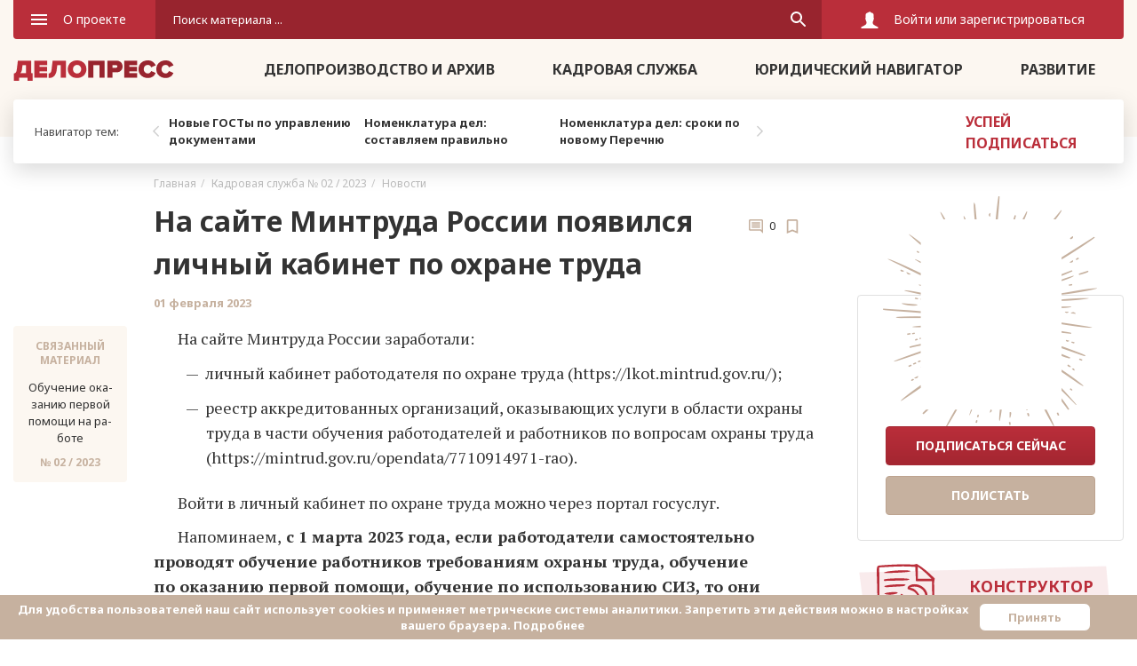

--- FILE ---
content_type: text/html; charset=utf-8
request_url: https://delo-press.ru/news/62851-na-sayte-mintruda-rossii-poyavilsya-lichnyy-kabinet-po-okhrane-truda/
body_size: 34010
content:
<!DOCTYPE html><!--[if lt IE 7]>
<html class="no-js lt-ie9 lt-ie8 lt-ie7" lang="ru"> <![endif]-->
<!--[if IE 7]>
<html class="no-js lt-ie9 lt-ie8" lang="ru"> <![endif]-->
<!--[if IE 9]>
<html class="no-js lt-ie9" lang="ru"> <![endif]-->
<!--[if gt IE 9]><!-->
<html class="no-js" lang="ru"> <!--<![endif]-->

<head>
    <title>Личный кабинет работодателя по охране труда</title>
    <script>
        var Hyphenopoly = {
            require: {
                "ru": "honorificabilitudinitas",
            },
            setup: {
                selectors: {
                    ".picked-info__text": {}
                }
            }
        };
    </script>
    <script src="/local/include/Hyphenopoly-master/Hyphenopoly_Loader.js"></script>
	<meta name="description" content="На сайте Минтруда России заработали личный кабинет работодателя по охране труда и реестр аккредитованных организаций по обучению по вопросам охраны труда" />
    <meta charset="UTF-8">
    <meta http-equiv="X-UA-Compatible" content="IE=edge">
    <meta name="viewport" content="width=device-width, initial-scale=1, maximum-scale=1, viewport-fit=cover">

    <!--+favicon('favicon', '#000', '#fff')-->
    <link rel="icon" href="/local/frontend/favicon/favicon.ico">
<!-- Yandex.Metrika counter -->
<script type="text/javascript" >
   (function(m,e,t,r,i,k,a){m[i]=m[i]||function(){(m[i].a=m[i].a||[]).push(arguments)};
   m[i].l=1*new Date();
   for (var j = 0; j < document.scripts.length; j++) {if (document.scripts[j].src === r) { return; }}
   k=e.createElement(t),a=e.getElementsByTagName(t)[0],k.async=1,k.src=r,a.parentNode.insertBefore(k,a)})
   (window, document, "script", "https://mc.yandex.ru/metrika/tag.js", "ym");

   ym(7877371, "init", {
        clickmap:true,
        trackLinks:true,
        accurateTrackBounce:true,
        webvisor:true,
        trackHash:true
   });
</script>
<noscript><div><img src="https://mc.yandex.ru/watch/7877371" style="position:absolute; left:-9999px;" alt="" /></div></noscript>
<!-- /Yandex.Metrika counter -->
    
    <!--В <head> сайта один раз добавьте код загрузчика-->
<script>window.yaContextCb = window.yaContextCb || []</script>
<script src="https://yandex.ru/ads/system/context.js" async></script>
    
    
    <script type="text/javascript">
        (function() {
            // Union of Chrome, Firefox, IE, Opera, and Safari console methods
            var methods = ["assert", "cd", "clear", "count", "countReset",
                "debug", "dir", "dirxml", "error", "exception", "group", "groupCollapsed",
                "groupEnd", "info", "log", "markTimeline", "profile", "profileEnd",
                "select", "table", "time", "timeEnd", "timeStamp", "timeline",
                "timelineEnd", "trace", "warn"];
            var length = methods.length;
            var console = (window.console = window.console || {});
            var method;
            var noop = function() {};
            while (length--) {
                method = methods[length];
                // define undefined methods as noops to prevent errors
                if (!console[method])
                    console[method] = noop;
            }
        })();
    </script>
    <!--[if lt IE 9]>
    <script src="/local/frontend/js/html5shiv.js"></script>
    <script src="/local/frontend/js/html5shiv-printshiv.min.js"></script>
    <script src="/local/frontend/js/respond.min.js"></script>
    <![endif]-->
    <script src="/local/frontend/js/jquery-3.3.1-min.js"></script>
    <script>window.jQuery || document.write('<script src="/local/frontend/js/src/jquery-3.3.1.js"><\\/script>')</script>
    <script src="https://api-maps.yandex.ru/2.1/?apikey=17147fb6-ac97-4b02-b871-caa891e8e1c6&lang=ru_RU"
            type="text/javascript">
    </script>

	
		
	<!-- Rating Mail.ru counter  --> 
	<script type="text/javascript"> 
	var _tmr = window._tmr || (window._tmr = []); 
	_tmr.push({id: "3214585", type: "pageView", start: (new Date()).getTime()}); 
	(function (d, w, id) { 
	if (d.getElementById(id)) return; 
	var ts = d.createElement("script"); ts.type = "text/javascript"; ts.async = true; ts.id = id; 
	ts.src = "https://top-fwz1.mail.ru/js/code.js"; 
	var f = function () {var s = d.getElementsByTagName("script")[0]; s.parentNode.insertBefore(ts, s);}; 
	if (w.opera == "[object Opera]") { d.addEventListener("DOMContentLoaded", f, false); } else { f(); } 
	})(document, window, "topmailru-code"); 
	</script><noscript><div> 
	<img src="https://top-fwz1.mail.ru/counter?id=3214585;js=na" style="border:0;position:absolute;left:-9999px;" alt="Top.Mail.Ru" /> 
	</div></noscript> 
	<!-- //Rating Mail.ru counter -->	
	
	<script type="text/javascript">!function(){var t=document.createElement("script");t.type="text/javascript",t.async=!0,t.src="https://vk.com/js/api/openapi.js?169",t.onload=function(){VK.Retargeting.Init("VK-RTRG-916894-bVtci"),VK.Retargeting.Hit()},document.head.appendChild(t)}();</script><noscript><img src="https://vk.com/rtrg?p=VK-RTRG-916894-bVtci" style="position:fixed; left:-999px;" alt=""/></noscript>
	
	
    <link href="https://fonts.googleapis.com/css?family=Noto+Sans:400,400i,700,700i&amp;display=swap&amp;subset=cyrillic" type="text/css"  rel="stylesheet" />
<link href="https://fonts.googleapis.com/css?family=PT+Serif:400,400i,700,700i&amp;display=swap&amp;subset=cyrillic" type="text/css"  rel="stylesheet" />
<link href="/local/components/sprint.editor/blocks/templates/.default/_style.css?16249504393263" type="text/css"  rel="stylesheet" />
<link href="/local/templates/new_main/components/yak/comments.comments/main/style.css?1624950460209" type="text/css"  rel="stylesheet" />
<link href="/bitrix/components/bitrix/system.show_message/templates/.default/style.css?162494773564" type="text/css"  rel="stylesheet" />
<link href="/local/frontend/css/grid.css?1624950430121758" type="text/css"  data-template-style="true"  rel="stylesheet" />
<link href="/local/frontend/css/main.css?1756713503402364" type="text/css"  data-template-style="true"  rel="stylesheet" />
<link href="/local/frontend/css/libs.css?162495043095457" type="text/css"  data-template-style="true"  rel="stylesheet" />
<link href="/local/frontend/css/datepicker.css?162495043022164" type="text/css"  data-template-style="true"  rel="stylesheet" />
<link href="/local/frontend/css/selectize.css?162495043010132" type="text/css"  data-template-style="true"  rel="stylesheet" />
<link href="/local/frontend/css/suggestions.min.css?16249504309621" type="text/css"  data-template-style="true"  rel="stylesheet" />
<link href="/local/frontend/css/custom.css?175093855713981" type="text/css"  data-template-style="true"  rel="stylesheet" />
<link href="/local/frontend/css/custom-ie.css?16249504301881" type="text/css"  data-template-style="true"  rel="stylesheet" />
<link href="/local/frontend/css/promopage.css?169761697920680" type="text/css"  data-template-style="true"  rel="stylesheet" />
<script type="text/javascript" src="/local/frontend/js/preload-min.js?162495043011157"></script>
<script type="text/javascript" src="/local/frontend/js/slick-min.js?162495043041419"></script>
<script type="text/javascript" src="/local/frontend/js/selectize12.6-min.js?162495043045758"></script>
<script type="text/javascript" src="/local/frontend/js/jquery.fancybox3-min.js?162495043058120"></script>
<script type="text/javascript" src="/local/frontend/js/jquery.validate-min.js?162495043022856"></script>
<script type="text/javascript" src="/local/frontend/js/onload-min.js?16249504301641"></script>
<script type="text/javascript" src="/local/frontend/js/ui-min.js?16249504305134"></script>
<script type="text/javascript" src="/local/frontend/js/forms-min.js?16249504303571"></script>
<script type="text/javascript" src="/local/frontend/js/sliders-min.js?16249504303307"></script>
<script type="text/javascript" src="/local/frontend/js/bs3-min.js?162495043039771"></script>
<script type="text/javascript" src="/local/frontend/js/datepicker-min.js?162495043035438"></script>
<script type="text/javascript" src="/local/frontend/js/suggestions.min.js?162495043058989"></script>
<script type="text/javascript" src="/local/frontend/js/validate.min.js?162495043024376"></script>
<script type="text/javascript" src="/local/frontend/js/additional-methods.min.js?162495043022660"></script>
<script type="text/javascript" src="/local/frontend/js/inputmask.bundle.min.js?162495043076029"></script>
<script type="text/javascript" src="/local/frontend/js/jquery.form.js?162495043048323"></script>
<script type="text/javascript" src="/local/frontend/js/custom.js?174470472796520"></script>
<script type="text/javascript" src="/local/frontend/js/ie.js?16249504301732"></script>
<script type="text/javascript" src="/bitrix/components/bitrix/search.title/script.js?16249477359847"></script>
<script type="text/javascript" src="/local/templates/new_main/components/bitrix/news/main/bitrix/news.detail/main/script.js?1624950454298"></script>
<script type="text/javascript" src="/local/components/sprint.editor/blocks/templates/.default/_script.js?16249504391048"></script>
<script type="text/javascript" src="/local/components/vayti/triptih.subscribe/templates/.default/script.js?1624950440451"></script>
<script type="text/javascript" src="/local/templates/new_main/components/yak/comments.comments.add/main/script.js?16249504601433"></script>
<script type="text/javascript" src="/local/templates/new_main/components/yak/comments.comments/main/script.js?16249504607503"></script>
<script type="text/javascript">var _ba = _ba || []; _ba.push(["aid", "3bd8efc171368c6c902030b664bae4ec"]); _ba.push(["host", "delo-press.ru"]); (function() {var ba = document.createElement("script"); ba.type = "text/javascript"; ba.async = true;ba.src = (document.location.protocol == "https:" ? "https://" : "http://") + "bitrix.info/ba.js";var s = document.getElementsByTagName("script")[0];s.parentNode.insertBefore(ba, s);})();</script>


<script type="text/javascript">if(!window.BX)window.BX={};if(!window.BX.message)window.BX.message=function(mess){if(typeof mess==='object'){for(let i in mess) {BX.message[i]=mess[i];} return true;}};</script>
<script type="text/javascript">(window.BX||top.BX).message({'pull_server_enabled':'Y','pull_config_timestamp':'1633337215','pull_guest_mode':'N','pull_guest_user_id':'0'});(window.BX||top.BX).message({'PULL_OLD_REVISION':'Для продолжения корректной работы с сайтом необходимо перезагрузить страницу.'});</script>
<script type="text/javascript">(window.BX||top.BX).message({'JS_CORE_LOADING':'Загрузка...','JS_CORE_NO_DATA':'- Нет данных -','JS_CORE_WINDOW_CLOSE':'Закрыть','JS_CORE_WINDOW_EXPAND':'Развернуть','JS_CORE_WINDOW_NARROW':'Свернуть в окно','JS_CORE_WINDOW_SAVE':'Сохранить','JS_CORE_WINDOW_CANCEL':'Отменить','JS_CORE_WINDOW_CONTINUE':'Продолжить','JS_CORE_H':'ч','JS_CORE_M':'м','JS_CORE_S':'с','JSADM_AI_HIDE_EXTRA':'Скрыть лишние','JSADM_AI_ALL_NOTIF':'Показать все','JSADM_AUTH_REQ':'Требуется авторизация!','JS_CORE_WINDOW_AUTH':'Войти','JS_CORE_IMAGE_FULL':'Полный размер'});</script>

<script type="text/javascript" src="/bitrix/js/main/core/core.js?1659702889478527"></script>

<script>BX.setJSList(['/bitrix/js/main/core/core_ajax.js','/bitrix/js/main/core/core_promise.js','/bitrix/js/main/polyfill/promise/js/promise.js','/bitrix/js/main/loadext/loadext.js','/bitrix/js/main/loadext/extension.js','/bitrix/js/main/polyfill/promise/js/promise.js','/bitrix/js/main/polyfill/find/js/find.js','/bitrix/js/main/polyfill/includes/js/includes.js','/bitrix/js/main/polyfill/matches/js/matches.js','/bitrix/js/ui/polyfill/closest/js/closest.js','/bitrix/js/main/polyfill/fill/main.polyfill.fill.js','/bitrix/js/main/polyfill/find/js/find.js','/bitrix/js/main/polyfill/matches/js/matches.js','/bitrix/js/main/polyfill/core/dist/polyfill.bundle.js','/bitrix/js/main/core/core.js','/bitrix/js/main/polyfill/intersectionobserver/js/intersectionobserver.js','/bitrix/js/main/lazyload/dist/lazyload.bundle.js','/bitrix/js/main/polyfill/core/dist/polyfill.bundle.js','/bitrix/js/main/parambag/dist/parambag.bundle.js']);
BX.setCSSList(['/bitrix/js/main/lazyload/dist/lazyload.bundle.css','/bitrix/js/main/parambag/dist/parambag.bundle.css']);</script>
<script type="text/javascript">(window.BX||top.BX).message({'LANGUAGE_ID':'ru','FORMAT_DATE':'DD.MM.YYYY','FORMAT_DATETIME':'DD.MM.YYYY HH:MI:SS','COOKIE_PREFIX':'BITRIX_SM','SERVER_TZ_OFFSET':'10800','UTF_MODE':'Y','SITE_ID':'s1','SITE_DIR':'/','USER_ID':'','SERVER_TIME':'1762939401','USER_TZ_OFFSET':'0','USER_TZ_AUTO':'Y','bitrix_sessid':'e5f32e7edda20a2940edeebdbcba551b'});</script>


<script type="text/javascript" src="/bitrix/js/pull/protobuf/protobuf.js?1624948011274055"></script>
<script type="text/javascript" src="/bitrix/js/pull/protobuf/model.js?162494801170928"></script>
<script type="text/javascript" src="/bitrix/js/main/core/core_promise.js?16249480725220"></script>
<script type="text/javascript" src="/bitrix/js/rest/client/rest.client.js?165970232917414"></script>
<script type="text/javascript" src="/bitrix/js/pull/client/pull.client.js?165970263670481"></script>
<meta property="og:image" content="/upload/phpthumb/0/e5713233e70996f5bf598a68894ae366.jpg"/>
<link rel="canonical" href="https://delo-press.ru/news/62851-na-sayte-mintruda-rossii-poyavilsya-lichnyy-kabinet-po-okhrane-truda/" />



</head>
<body>

<svg width="0" height="0" xmlns="http://www.w3.org/2000/svg" class="svg-sprites">
    <symbol id="burger" viewBox="0 0 18 12" fill="currentcolor">
        <path d="M0 12h18v-2H0v2zm0-5h18V5H0v2zm0-7v2h18V0H0z"></path>
    </symbol>
    <symbol id="cross" viewBox="-1 -1 16 16" fill="currentcolor">
        <g id="Group" stroke="none" stroke-width="2" fill="none" fill-rule="evenodd" stroke-linecap="square">
            <path id="Line" d="M0,0 L14,14" stroke="currentcolor"></path>
            <path id="Line" d="M0,14 L14,0" stroke="currentcolor"></path>
        </g>
    </symbol>
    <symbol id="search" viewBox="0 0 18 18" fill="currentcolor">
        <path d="M12.5 11h-.79l-.28-.27a6.5 6.5 0 0 0 1.48-5.34c-.47-2.78-2.79-5-5.59-5.34A6.505 6.505 0 0 0 .05 7.32c.34 2.8 2.56 5.12 5.34 5.59a6.5 6.5 0 0 0 5.34-1.48l.27.28v.79l4.25 4.25c.41.41 1.08.41 1.49 0 .41-.41.41-1.08 0-1.49L12.5 11zm-6 0C4.01 11 2 8.99 2 6.5S4.01 2 6.5 2 11 4.01 11 6.5 8.99 11 6.5 11z"></path>
    </symbol>
    <symbol id="funnel" viewBox="0 0 18 12" fill="currentcolor">
        <path d="M7 12H11V10H7V12ZM0 0V2H18V0H0ZM3 7H15V5H3V7Z"></path>
    </symbol>
    <symbol id="envelope" viewBox="0 0 18 14" fill="currentcolor">
        <path d="M16.2 0H1.8C0.81 0 0.00899999 0.7875 0.00899999 1.75L0 12.25C0 13.2125 0.81 14 1.8 14H16.2C17.19 14 18 13.2125 18 12.25V1.75C18 0.7875 17.19 0 16.2 0ZM16.2 3.5L9 7.875L1.8 3.5V1.75L9 6.125L16.2 1.75V3.5Z"></path>
    </symbol>
    <symbol id="lock" viewBox="0 0 14 16" fill="currentcolor">
        <path d="M2.237 4.806v1.67h-.112c-.7 0-1.268.57-1.268 1.269v6.987c0 .7.569 1.268 1.268 1.268h9.75c.7 0 1.268-.569 1.268-1.268v-6.99c0-.7-.569-1.269-1.269-1.269h-.032v-1.67A4.808 4.808 0 0 0 7.039 0a4.813 4.813 0 0 0-4.802 4.806zm5.515 6.741c-.098.072-.124.14-.124.255.003.514.003 1.024.003 1.537a.547.547 0 0 1-.288.516.599.599 0 0 1-.896-.516v-.004c0-.513 0-1.026.004-1.54 0-.104-.023-.173-.115-.241a1.17 1.17 0 0 1-.385-1.442c.225-.5.778-.794 1.297-.69.58.118.981.582.988 1.16 0 .403-.16.73-.484.965zM4.339 4.806c0-1.49 1.213-2.7 2.7-2.7 1.491 0 2.7 1.212 2.7 2.7v1.67h-5.4v-1.67z"></path>
    </symbol>
    <symbol id="video" viewBox="0 0 16 16" fill="currentcolor">
        <path d="M6.4 11.6L11.2 8 6.4 4.4v7.2zM8 0C3.584 0 0 3.584 0 8s3.584 8 8 8 8-3.584 8-8-3.584-8-8-8zm0 14.4A6.408 6.408 0 0 1 1.6 8c0-3.528 2.872-6.4 6.4-6.4 3.528 0 6.4 2.872 6.4 6.4 0 3.528-2.872 6.4-6.4 6.4z"></path>
    </symbol>
    <symbol id="doc" viewbox="0 0 16 20" fill="currentcolor">
        <path d="M4 14H12V16H4V14ZM4 10H12V12H4V10ZM10 0H2C0.9 0 0 0.9 0 2V18C0 19.1 0.89 20 1.99 20H14C15.1 20 16 19.1 16 18V6L10 0ZM14 18H2V2H9V7H14V18Z"></path>
    </symbol>
    <symbol id="doc-fill" width="16" height="20" fill="currentcolor">
        <path d="M10 0H2C0.9 0 0.0100002 0.9 0.0100002 2L0 18C0 19.1 0.89 20 1.99 20H14C15.1 20 16 19.1 16 18V6L10 0ZM12 16H4V14H12V16ZM12 12H4V10H12V12ZM9 7V1.5L14.5 7H9Z"
              fill="currentcolor"></path>
    </symbol>
    <symbol id="star" viewBox="0 0 22 20" fill="currentcolor">
        <path d="M10.0871 1.04115C10.44 0.252166 11.56 0.252167 11.9129 1.04115L14.0871 5.90275C14.2325 6.2278 14.5397 6.45103 14.8938 6.48884L20.1893 7.05436C21.0487 7.14614 21.3948 8.21134 20.7535 8.79073L16.8017 12.3609C16.5375 12.5996 16.4202 12.9608 16.4936 13.3092L17.5922 18.5203C17.7705 19.366 16.8644 20.0243 16.1151 19.5934L11.4986 16.9383C11.1899 16.7608 10.8101 16.7608 10.5014 16.9383L5.88486 19.5934C5.13564 20.0243 4.22953 19.366 4.40781 18.5203L5.50638 13.3092C5.57983 12.9608 5.46247 12.5996 5.19826 12.3609L1.24648 8.79073C0.605151 8.21133 0.951256 7.14614 1.81066 7.05436L7.1062 6.48884C7.46026 6.45103 7.76751 6.2278 7.91288 5.90275L10.0871 1.04115Z"></path>
    </symbol>
    <symbol id="star-small-active" viewBox="0 0 14 13" fill="none">
        <path d="M6.08103 1.14159C6.42756 0.334034 7.57244 0.334036 7.91897 1.14159L8.92335 3.48223C9.06805 3.81945 9.38583 4.05032 9.75126 4.08374L12.2877 4.31566C13.1628 4.39568 13.5166 5.48453 12.8557 6.06364L10.9399 7.74216C10.6639 7.98399 10.5426 8.35755 10.6237 8.71543L11.1869 11.1994C11.3813 12.0564 10.455 12.7294 9.70003 12.2797L7.51168 10.9765C7.1964 10.7887 6.8036 10.7887 6.48832 10.9765L4.29997 12.2797C3.54496 12.7294 2.61873 12.0564 2.81305 11.1994L3.37629 8.71542C3.45743 8.35755 3.33605 7.98399 3.06005 7.74216L1.14434 6.06364C0.483396 5.48453 0.837186 4.39568 1.7123 4.31566L4.24874 4.08374C4.61418 4.05032 4.93195 3.81945 5.07665 3.48223L6.08103 1.14159Z"
              fill="#C6B19F"></path>
    </symbol>
    <symbol id="star-small" viewBox="0 0 14 13" fill="none">
        <path opacity="0.4"
              d="M6.54052 1.33876C6.71378 0.93498 7.28622 0.934978 7.45948 1.33876L8.46386 3.67939C8.68092 4.18522 9.15758 4.53154 9.70573 4.58166L12.2422 4.81359C12.6797 4.85359 12.8566 5.39802 12.5261 5.68758L10.6104 7.36609C10.1964 7.72883 10.0144 8.28919 10.1361 8.82599L10.6993 11.31C10.7965 11.7385 10.3334 12.0749 9.95586 11.8501L7.76752 10.5469C7.29459 10.2652 6.70541 10.2652 6.23249 10.5469L4.04413 11.8501C3.66663 12.0749 3.20351 11.7385 3.30068 11.31L3.86391 8.82599C3.98563 8.28918 3.80356 7.72883 3.38956 7.36609L1.47385 5.68757C1.14338 5.39802 1.32027 4.85359 1.75783 4.81358L4.29427 4.58166C4.84242 4.53154 5.31908 4.18522 5.53614 3.67939L6.54052 1.33876Z"
              stroke="#C6B19F"></path>
    </symbol>
    <symbol id="print" width="20" height="18" viewBox="0 0 20 18" fill="currentcolor">
        <path d="M17 5H3C1.34 5 0 6.34 0 8V14H4V18H16V14H20V8C20 6.34 18.66 5 17 5ZM14 16H6V11H14V16ZM17 9C16.45 9 16 8.55 16 8C16 7.45 16.45 7 17 7C17.55 7 18 7.45 18 8C18 8.55 17.55 9 17 9ZM16 0H4V4H16V0Z"></path>
    </symbol>
    <symbol id="comments" viewbox="0 0 20 20" fill="currentcolor">
        <path d="M18 2V15.17L16.83 14H2V2H18ZM18 0H2C0.9 0 0 0.9 0 2V14C0 15.1 0.9 16 2 16H16L20 20V2C20 0.9 19.1 0 18 0ZM16 10H4V12H16V10ZM16 7H4V9H16V7ZM16 4H4V6H16V4Z"></path>
    </symbol>
    <!--lk-->
    <symbol id="sign_in" viewBox="0 0 18 18" fill="currentcolor">
        <path d="M7.09 12.59L8.5 14L13.5 9L8.5 4L7.09 5.41L9.67 8H0V10H9.67L7.09 12.59ZM16 0H2C0.89 0 0 0.9 0 2V6H2V2H16V16H2V12H0V16C0 17.1 0.89 18 2 18H16C17.1 18 18 17.1 18 16V2C18 0.9 17.1 0 16 0Z"></path>
    </symbol>
    <symbol id="user" viewBox="0 0 20 20" fill="currentcolor">
        <path d="M19.307 17.43l-4.954-2.619-.229-.715c-.068-.24-.177-.479-.4-.542-.07-.02-.16-.149-.171-.24l-.133-1.39a.433.433 0 0 1 .104-.3c.38-.455.586-.982.674-1.584.043-.302.201-.582.282-.88l.318-1.662c.033-.218.026-.386-.218-.47-.067-.024-.126-.136-.126-.303l.004-3.136c-.052-.759-.454-1.346-1.024-1.754-1.089-.78-3.039-.419-2.402-1.692.037-.075.025-.205-.236-.109-.976.36-3.576 1.308-4.23 1.8-.584.441-.971.996-1.023 1.755l.003 3.136c0 .138-.058.279-.126.302-.244.085-.25.253-.217.471l.318 1.662c.08.298.238.578.282.88.088.603.295 1.13.674 1.584.063.075.11.182.103.3l-.132 1.39c-.012.091-.101.22-.172.24-.223.063-.331.303-.4.542l-.229.715-4.953 2.62a.39.39 0 0 0-.208.345v1.834c0 .215.175.39.39.39h18.248a.39.39 0 0 0 .39-.39v-1.834a.39.39 0 0 0-.207-.345z"></path>
    </symbol>
    <symbol id="case" viewBox="0 0 20 16" fill="currentcolor">
        <path d="M7 10V8H0.00999996L0 14C0 15.11 1.63615e-05 16 1.63615e-05 16H20C20 16 20 15.11 20 14V8H13V10H7ZM18 0C12.1292 0 9.08585 0 2 0C0.9 0 0 0.9 0 2V5C0 6.11 0.0100041 7 0.0100041 7H7V5H13V7H20C20 7 20 6.1 20 5V2C20 0.9 19.1 0 18 0Z"></path>
    </symbol>
    <symbol id="label-active" viewBox="0 0 14 16" fill="currentcolor">
        <path d="M11.444 0H2.556C1.578 0 .778.8.778 1.778V16L7 13.333 13.222 16V1.778C13.222.8 12.422 0 11.445 0z"></path>
    </symbol>
    <symbol id="label" viewBox="0 0 14 16" fill="currentcolor">
        <path d="M11.444 0H2.556C1.578 0 .778.8.778 1.778V16L7 13.333 13.222 16V1.778C13.222.8 12.422 0 11.445 0zm0 13.333L7 11.378l-4.444 1.955V1.778h8.889v11.555z"></path>
    </symbol>
    <symbol id="dialog" viewBox="0 0 18 18" fill="currentcolor">
        <path d="M16.5 3.99999H14.8333V11.5H3.99996V13.1667C3.99996 13.625 4.37496 14 4.83329 14H14L17.3333 17.3333V4.83332C17.3333 4.37499 16.9583 3.99999 16.5 3.99999ZM13.1666 8.99999V1.49999C13.1666 1.04166 12.7916 0.666656 12.3333 0.666656H1.49996C1.04163 0.666656 0.666626 1.04166 0.666626 1.49999V13.1667L3.99996 9.83332H12.3333C12.7916 9.83332 13.1666 9.45832 13.1666 8.99999Z"></path>
    </symbol>
    <symbol id="key" viewBox="0 0 20 10" fill="currentcolor">
        <path d="M10.5418 3.33333C9.85849 1.39167 8.0085 0 5.8335 0C3.07516 0 0.833496 2.24167 0.833496 5C0.833496 7.75833 3.07516 10 5.8335 10C8.0085 10 9.85849 8.60833 10.5418 6.66667H14.1668V10H17.5002V6.66667H19.1668V3.33333H10.5418ZM5.8335 6.66667C4.91683 6.66667 4.16683 5.91667 4.16683 5C4.16683 4.08333 4.91683 3.33333 5.8335 3.33333C6.75016 3.33333 7.50016 4.08333 7.50016 5C7.50016 5.91667 6.75016 6.66667 5.8335 6.66667Z"></path>
    </symbol>
    <symbol id="book" viewBox="0 0 22 18" fill="currentcolor">
        <path d="M20 1C18.89 0.65 17.67 0.5 16.5 0.5C14.55 0.5 12.45 0.9 11 2C9.55 0.9 7.45 0.5 5.5 0.5C3.55 0.5 1.45 0.9 0 2V16.65C0 16.9 0.25 17.15 0.5 17.15C0.6 17.15 0.65 17.1 0.75 17.1C2.1 16.45 4.05 16 5.5 16C7.45 16 9.55 16.4 11 17.5C12.35 16.65 14.8 16 16.5 16C18.15 16 19.85 16.3 21.25 17.05C21.35 17.1 21.4 17.1 21.5 17.1C21.75 17.1 22 16.85 22 16.6V2C21.4 1.55 20.75 1.25 20 1ZM20 14.5C18.9 14.15 17.7 14 16.5 14C14.8 14 12.35 14.65 11 15.5V4C12.35 3.15 14.8 2.5 16.5 2.5C17.7 2.5 18.9 2.65 20 3V14.5Z"></path>
        <path d="M16.5 6.5C17.38 6.5 18.23 6.59 19 6.76V5.24C18.21 5.09 17.36 5 16.5 5C14.8 5 13.26 5.29 12 5.83V7.49C13.13 6.85 14.7 6.5 16.5 6.5Z"></path>
        <path d="M12 8.49V10.15C13.13 9.51 14.7 9.16 16.5 9.16C17.38 9.16 18.23 9.25 19 9.42V7.9C18.21 7.75 17.36 7.66 16.5 7.66C14.8 7.66 13.26 7.96 12 8.49Z"></path>
        <path d="M16.5 10.33C14.8 10.33 13.26 10.62 12 11.16V12.82C13.13 12.18 14.7 11.83 16.5 11.83C17.38 11.83 18.23 11.92 19 12.09V10.57C18.21 10.41 17.36 10.33 16.5 10.33Z"></path>
    </symbol>
    <symbol id="file" viewBox="0 0 20 20" fill="currentcolor">
        <path d="M19.0363 4.54496C18.9077 3.32573 18.3134 2.23068 17.3629 1.4616L16.816 1.01895C16.004 0.361838 14.9813 0 13.936 0C12.5421 0 11.2416 0.6192 10.3679 1.69893L1.95886 12.0906C1.18849 13.0423 0.834902 14.2373 0.963315 15.4552C1.09173 16.673 1.68678 17.7679 2.63879 18.5384L3.1857 18.9811C3.99757 19.6382 5.02022 20 6.06519 20C6.22654 20 6.38976 19.9914 6.5503 19.9743C7.76075 19.8467 8.85066 19.2585 9.6161 18.3218C9.61867 18.3188 9.62017 18.3171 15.2892 11.3124C16.2988 10.0645 16.1051 8.22781 14.8574 7.21807L14.5708 6.98625C14.0552 6.56899 13.4057 6.33921 12.7421 6.33921C11.8571 6.33921 11.0313 6.73243 10.4765 7.41797L4.8141 14.4153C4.44413 14.8726 4.51508 15.5457 4.9724 15.9158C5.16164 16.0689 5.39978 16.1532 5.6429 16.1532C5.96677 16.1532 6.26927 16.0091 6.47292 15.7575L12.1353 8.76026C12.2834 8.57728 12.504 8.47232 12.7405 8.47232C12.9202 8.47232 13.0889 8.53203 13.2285 8.64497L13.5152 8.87705C13.6763 9.0074 13.7769 9.193 13.7987 9.39981C13.8205 9.60662 13.7608 9.8092 13.6304 9.97017L7.97452 16.9595C7.50751 17.5363 6.81233 17.8669 6.06718 17.867C5.50854 17.867 4.9619 17.6736 4.52793 17.3223L3.98102 16.8798C3.47208 16.4678 3.15394 15.8824 3.08534 15.2315C3.01669 14.5805 3.20567 13.9416 3.61753 13.4327L12.0266 3.04116C12.4936 2.46411 13.189 2.13311 13.9345 2.13311C14.4932 2.13311 15.0399 2.32648 15.4737 2.67767L16.0206 3.1202C17.0712 3.97042 17.2342 5.51679 16.3841 6.56733C16.2049 6.78892 16.1226 7.06695 16.1525 7.35039C16.1824 7.63378 16.3209 7.88863 16.5423 8.06781C16.7316 8.22096 16.9698 8.30535 17.2129 8.30535C17.5367 8.30535 17.8392 8.16114 18.0428 7.90962C18.812 6.9591 19.1649 5.76413 19.0363 4.54496Z"></path>
    </symbol>
    <!--check-->
    <symbol id="check" viewBox="0 0 18 14" fill="currentcolor">
        <path d="M5.9999 11.2L1.7999 6.99998L0.399902 8.39998L5.9999 14L17.9999 1.99998L16.5999 0.599976L5.9999 11.2Z"></path>
    </symbol>
    <symbol id="check2" viewBox="0 0 32 32" fill="currentcolor">
        <path d="M22.1198 10.1067L13.3332 18.8934L8.5465 14.12L6.6665 16L13.3332 22.6667L23.9998 12L22.1198 10.1067ZM15.9998 2.66669C8.63984 2.66669 2.6665 8.64002 2.6665 16C2.6665 23.36 8.63984 29.3334 15.9998 29.3334C23.3598 29.3334 29.3332 23.36 29.3332 16C29.3332 8.64002 23.3598 2.66669 15.9998 2.66669ZM15.9998 26.6667C10.1065 26.6667 5.33317 21.8934 5.33317 16C5.33317 10.1067 10.1065 5.33335 15.9998 5.33335C21.8932 5.33335 26.6665 10.1067 26.6665 16C26.6665 21.8934 21.8932 26.6667 15.9998 26.6667Z"></path>
    </symbol>
</svg>
<div id="header-box" class="header-box ">
    <div class="container">
        <div id="core-menu" class="core-menu">
            <div id="core-menu__burger" class="core-menu__burger">
                <button type="button" data-toggle="collapse" data-target="#submenu" class="icon-link collapsed">
                    <div class="icon-link__img lines"><img data-src="/local/frontend/img/icons/burger.svg"
                                                           width="18" height="12" class="lazy"/>
                    </div>
                    <div class="icon-link__img cross"><img src="/local/frontend/img/icons/cross.svg" width="16"
                                                           height="16" alt="">
                        <!--.burger-->
                    </div>
                    <span>О проекте</span>
                </button>
                <div id="submenu" class="core-submenu collapse">
                    <div class="core-submenu__box">
                        <ul >
                        <li><a href="/journals/documents/" >Делопроизводство и архив</a></li>
                                <li><a href="/journals/staff/" >Кадровая служба</a></li>
                                <li><a href="/journals/law/" >Юридический навигатор</a></li>
                                <li><a href="/journals/growth/" >Развитие</a></li>
            </ul>
                        <ul >
                        <li><a href="/about/" >Об издательстве</a></li>
                                <li><a href="/advertising/" >Рекламодателям</a></li>
                                <li><a href="/cooperation/" >Сотрудничество</a></li>
                                <li><a href="/search/" >Поиск в архиве</a></li>
                                <li><a href="/experts/" >Эксперты</a></li>
                                <li><a href="/faq/" >Ответы на вопросы</a></li>
                                <li><a href="/news/" class="active">Новости</a></li>
                                <li><a href="/contacts/" >Контакты</a></li>
            </ul>
                    </div>
                </div>
            </div>
            <div class="core-menu__search">
                <form class="search" data-block="header-search-form" action="/search/">
    <div class="search-input">
        <div class="search-input__input">
            <input type="text"
                   name="q" value=""
                   size="40"
                   maxlength="50"
                   autocomplete="off"
                   placeholder="Поиск материала ...">
        </div>
        <div class="search-input__icon">
            <img data-src="/local/frontend/img/icons/search.svg" width="18" height="18" class="lazy"/>
        </div>
    </div>
</form>            </div>
                                        <div class="core-menu__auth auth-header-log">
                    <div class="icons-line">
                        <a href="javascript:void(0)" class="icon-link tac">
                            <div class="icon-link__img">
                                <img data-src="/local/frontend/img/icons/user.svg" width="20" height="20"
                                     class="lazy"/>
                            </div>
                            <span>Войти или зарегистрироваться</span>
                        </a>
                    </div>
                </div>
                        <div id="popover-welcome" class="popover-box popover-box--big">

            </div>
        </div>
        <nav id="core-nav" class="core-nav">
            <div class="core-nav__container">
                <div class="core-nav__logo">
                    <a href="/" class="logo">
                        <img data-src="/local/frontend/img/logo/logo.png"
                             srcset="/local/frontend/img/logo/logo.png 1x, /local/frontend/img/logo/logo@2x.png 2x"
                             width="181" height="23" class="lazy"/>
                    </a>
                </div>
                <div class="core-nav__links">
                    <ul >
                        <li><a href="/journals/documents/" >Делопроизводство и архив</a></li>
                                <li><a href="/journals/staff/" >Кадровая служба</a></li>
                                <li><a href="/journals/law/" >Юридический навигатор</a></li>
                                <li><a href="/journals/growth/" >Развитие</a></li>
            </ul>
                </div>
                <div class="core-nav__burger">
                    <button id="mobilemenusearch" type="button" class="icon-link">
                        <div class="icon-link__img">
                            <svg width="20" height="20">
                                <use xlink:href="#search"></use>
                            </svg>
                        </div>
                    </button>
                    <button id="mobilemenutrigger" type="button" data-toggle="collapse"
                            data-target="#mobilemenu__container" class="icon-link collapsed">
                        <div class="icon-link__img lines">
                            <svg width="20" height="20">
                                <use xlink:href="#burger"></use>
                            </svg>
                        </div>
                        <div class="icon-link__img cross">
                            <svg width="14" height="14">
                                <use xlink:href="#cross"></use>
                            </svg>
                        </div>
                    </button>
                </div>
            </div>
        </nav>
        <div class="core-navigator" >
                                <div class="core-navigator__title">Навигатор тем:</div>
    <div class="core-navigator__slider ">
        <div id="themes-slider" class="tripple-slider mod-lg3-md-2"
             data-speed="7000"
        >
                            <div class="slide-page">
                    <div class="theme-link">
                        <a href="/theme/novye-gosty-po-upravleniyu-dokumentami/" class="theme-link__link">
                            Новые ГОСТы по управлению документами                        </a>
                    </div>
                </div>
                            <div class="slide-page">
                    <div class="theme-link">
                        <a href="/theme/nomenklatura-del-sostavlyaem-pravilno/" class="theme-link__link">
                            Номенклатура дел: составляем правильно                        </a>
                    </div>
                </div>
                            <div class="slide-page">
                    <div class="theme-link">
                        <a href="/theme/nomenklatura-del-sroki-po-novomu-perechnyu/" class="theme-link__link">
                            Номенклатура дел: сроки по новому Перечню                        </a>
                    </div>
                </div>
                            <div class="slide-page">
                    <div class="theme-link">
                        <a href="/theme/spory-ob-otpuskakh/" class="theme-link__link">
                            Споры об отпусках                        </a>
                    </div>
                </div>
                            <div class="slide-page">
                    <div class="theme-link">
                        <a href="/theme/oformlenie-ezhegodnogo-oplachivaemogo-otpuska/" class="theme-link__link">
                            Оформление ежегодного оплачиваемого отпуска                        </a>
                    </div>
                </div>
                            <div class="slide-page">
                    <div class="theme-link">
                        <a href="/theme/rabota-v-vykhodnye-i-prazdnichnye-dni/" class="theme-link__link">
                            Работа в выходные и праздничные дни                        </a>
                    </div>
                </div>
                            <div class="slide-page">
                    <div class="theme-link">
                        <a href="/theme/premirovanie/" class="theme-link__link">
                            Премирование                        </a>
                    </div>
                </div>
                            <div class="slide-page">
                    <div class="theme-link">
                        <a href="/theme/pravovye-aspekty-korporativov/" class="theme-link__link">
                            Правовые аспекты корпоративов                        </a>
                    </div>
                </div>
                            <div class="slide-page">
                    <div class="theme-link">
                        <a href="/theme/grafik-otpuskov/" class="theme-link__link">
                            График отпусков                        </a>
                    </div>
                </div>
                            <div class="slide-page">
                    <div class="theme-link">
                        <a href="/theme/profstandarty-v-sluzhbe-deloproizvodstva/" class="theme-link__link">
                            Профстандарты в службе делопроизводства                        </a>
                    </div>
                </div>
                            <div class="slide-page">
                    <div class="theme-link">
                        <a href="/theme/personalnye-dannye-rabotnikov-i-klientov/" class="theme-link__link">
                            Персональные данные работников и клиентов                        </a>
                    </div>
                </div>
                            <div class="slide-page">
                    <div class="theme-link">
                        <a href="/theme/okhrana-truda/" class="theme-link__link">
                            Охрана труда                        </a>
                    </div>
                </div>
                            <div class="slide-page">
                    <div class="theme-link">
                        <a href="/theme/personalnye-dannye/" class="theme-link__link">
                            Персональные данные                        </a>
                    </div>
                </div>
                            <div class="slide-page">
                    <div class="theme-link">
                        <a href="/theme/mobilizatsiya/" class="theme-link__link">
                            Мобилизация                        </a>
                    </div>
                </div>
                            <div class="slide-page">
                    <div class="theme-link">
                        <a href="/theme/voinskiy-uchet-i-mobilizatsiya/" class="theme-link__link">
                            Воинский учет и мобилизация                        </a>
                    </div>
                </div>
                            <div class="slide-page">
                    <div class="theme-link">
                        <a href="/theme/gotovimsya-k-novomu-godu/" class="theme-link__link">
                            Готовимся к Новому году                        </a>
                    </div>
                </div>
                            <div class="slide-page">
                    <div class="theme-link">
                        <a href="/theme/nalogooblozhenie/" class="theme-link__link">
                            Налогообложение                        </a>
                    </div>
                </div>
                            <div class="slide-page">
                    <div class="theme-link">
                        <a href="/theme/korporativnaya-rabota/" class="theme-link__link">
                            Корпоративная работа                        </a>
                    </div>
                </div>
                            <div class="slide-page">
                    <div class="theme-link">
                        <a href="/theme/sanktsii/" class="theme-link__link">
                            Санкции                        </a>
                    </div>
                </div>
                            <div class="slide-page">
                    <div class="theme-link">
                        <a href="/theme/sanktsionnoe-davlenie-i-deloproizvodstvo/" class="theme-link__link">
                            Санкционное давление и делопроизводство                        </a>
                    </div>
                </div>
                    </div>
    </div>
                                    <div class="core-navigator__subscribe">
            <a href="/commercial/subscribe/">
                                    <img data-src="/upload/phpthumb/12/149678_9a38df51bf04d7592e467c22f7f6ed61.png"
                         data-srcset="/upload/phpthumb/12/149678_9a38df51bf04d7592e467c22f7f6ed61.png 1x,/upload/phpthumb/13/149677_e49430ac2f9d74a54f63ba1ebdde6971.png 2x"
                         width="157" height="74" class="lazy"/>
                                <span>Успей подписаться</span>
            </a>
        </div>
                    
        </div>
    </div>
</div>
<!--mobilemenu-subscribe-->
<div id="mobilemenu" class="core-mobilemenu">
    <div id="mobilesearch" class="core-menu__search">
        <form class="search" data-block="header-search-form" action="/search/">
    <div id="clearable" class="search-input">
        <div class="search-input__icon icon-search">
            <svg width="20" height="20">
                <use xlink:href="#search"></use>
            </svg>
        </div>
        <div class="search-input__input">
            <input type="text"
                   name="q" value=""
                   size="40"
                   maxlength="50"
                   autocomplete="off"
                   placeholder="Поиск материала ...">
        </div>
        <div class="search-input__icon icon-cross">
            <svg width="14" height="14">
                <use xlink:href="#cross"></use>
            </svg>
        </div>
    </div>
</form>    </div>
    <div id="mobilemenu__container" class="core-mobilemenu__container collapse">
        <div class="content">
            <div class="container">
                <!---->
                <div class="core-menu">
                                                                <div class="core-menu__auth auth-header-log">
                            <div class="icons-line">
                                <a href="#" class="icon-link tac">
                                    <div class="icon-link__img">
                                        <img data-src="/local/frontend/img/icons/user.svg" width="20" height="20"
                                             class="lazy"/>
                                    </div>
                                    <span>Войти или зарегистрироваться</span>
                                </a>
                            </div>
                        </div>
                                    </div>
                <!---->
                <div class="core-submenu">
                    <div class="core-submenu__box">
                        <ul >
                        <li><a href="/journals/documents/" >Делопроизводство и архив</a></li>
                                <li><a href="/journals/staff/" >Кадровая служба</a></li>
                                <li><a href="/journals/law/" >Юридический навигатор</a></li>
                                <li><a href="/journals/growth/" >Развитие</a></li>
            </ul>
                        <ul >
                        <li><a href="/about/" >Об издательстве</a></li>
                                <li><a href="/advertising/" >Рекламодателям</a></li>
                                <li><a href="/cooperation/" >Сотрудничество</a></li>
                                <li><a href="/search/" >Поиск в архиве</a></li>
                                <li><a href="/experts/" >Эксперты</a></li>
                                <li><a href="/faq/" >Ответы на вопросы</a></li>
                                <li><a href="/news/" class="active">Новости</a></li>
                                <li><a href="/contacts/" >Контакты</a></li>
            </ul>
                    </div>
                </div>
                            <div class="core-navigator__subscribe">
            <a href="/commercial/subscribe/">
                                    <img data-src="/upload/phpthumb/12/149678_9a38df51bf04d7592e467c22f7f6ed61.png"
                         data-srcset="/upload/phpthumb/12/149678_9a38df51bf04d7592e467c22f7f6ed61.png 1x,/upload/phpthumb/13/149677_e49430ac2f9d74a54f63ba1ebdde6971.png 2x"
                         width="157" height="74" class="lazy"/>
                                <span>Успей подписаться</span>
            </a>
        </div>
                                        <div class="core-navigator__slider">
                            <span class="navi-title">Навигатор тем:</span>
    <div id="themes-slider-mobile" class="tripple-slider mod-mobile">
                    <div class="slide-page">
                <div class="theme-link">
                    <a href="/theme/novye-gosty-po-upravleniyu-dokumentami/" class="theme-link__link">
                        Новые ГОСТы по управлению документами                    </a>
                </div>
            </div>
                    <div class="slide-page">
                <div class="theme-link">
                    <a href="/theme/nomenklatura-del-sostavlyaem-pravilno/" class="theme-link__link">
                        Номенклатура дел: составляем правильно                    </a>
                </div>
            </div>
                    <div class="slide-page">
                <div class="theme-link">
                    <a href="/theme/nomenklatura-del-sroki-po-novomu-perechnyu/" class="theme-link__link">
                        Номенклатура дел: сроки по новому Перечню                    </a>
                </div>
            </div>
                    <div class="slide-page">
                <div class="theme-link">
                    <a href="/theme/spory-ob-otpuskakh/" class="theme-link__link">
                        Споры об отпусках                    </a>
                </div>
            </div>
                    <div class="slide-page">
                <div class="theme-link">
                    <a href="/theme/oformlenie-ezhegodnogo-oplachivaemogo-otpuska/" class="theme-link__link">
                        Оформление ежегодного оплачиваемого отпуска                    </a>
                </div>
            </div>
                    <div class="slide-page">
                <div class="theme-link">
                    <a href="/theme/rabota-v-vykhodnye-i-prazdnichnye-dni/" class="theme-link__link">
                        Работа в выходные и праздничные дни                    </a>
                </div>
            </div>
                    <div class="slide-page">
                <div class="theme-link">
                    <a href="/theme/premirovanie/" class="theme-link__link">
                        Премирование                    </a>
                </div>
            </div>
                    <div class="slide-page">
                <div class="theme-link">
                    <a href="/theme/pravovye-aspekty-korporativov/" class="theme-link__link">
                        Правовые аспекты корпоративов                    </a>
                </div>
            </div>
                    <div class="slide-page">
                <div class="theme-link">
                    <a href="/theme/grafik-otpuskov/" class="theme-link__link">
                        График отпусков                    </a>
                </div>
            </div>
                    <div class="slide-page">
                <div class="theme-link">
                    <a href="/theme/profstandarty-v-sluzhbe-deloproizvodstva/" class="theme-link__link">
                        Профстандарты в службе делопроизводства                    </a>
                </div>
            </div>
                    <div class="slide-page">
                <div class="theme-link">
                    <a href="/theme/personalnye-dannye-rabotnikov-i-klientov/" class="theme-link__link">
                        Персональные данные работников и клиентов                    </a>
                </div>
            </div>
                    <div class="slide-page">
                <div class="theme-link">
                    <a href="/theme/okhrana-truda/" class="theme-link__link">
                        Охрана труда                    </a>
                </div>
            </div>
                    <div class="slide-page">
                <div class="theme-link">
                    <a href="/theme/personalnye-dannye/" class="theme-link__link">
                        Персональные данные                    </a>
                </div>
            </div>
                    <div class="slide-page">
                <div class="theme-link">
                    <a href="/theme/mobilizatsiya/" class="theme-link__link">
                        Мобилизация                    </a>
                </div>
            </div>
                    <div class="slide-page">
                <div class="theme-link">
                    <a href="/theme/voinskiy-uchet-i-mobilizatsiya/" class="theme-link__link">
                        Воинский учет и мобилизация                    </a>
                </div>
            </div>
                    <div class="slide-page">
                <div class="theme-link">
                    <a href="/theme/gotovimsya-k-novomu-godu/" class="theme-link__link">
                        Готовимся к Новому году                    </a>
                </div>
            </div>
                    <div class="slide-page">
                <div class="theme-link">
                    <a href="/theme/nalogooblozhenie/" class="theme-link__link">
                        Налогообложение                    </a>
                </div>
            </div>
                    <div class="slide-page">
                <div class="theme-link">
                    <a href="/theme/korporativnaya-rabota/" class="theme-link__link">
                        Корпоративная работа                    </a>
                </div>
            </div>
                    <div class="slide-page">
                <div class="theme-link">
                    <a href="/theme/sanktsii/" class="theme-link__link">
                        Санкции                    </a>
                </div>
            </div>
                    <div class="slide-page">
                <div class="theme-link">
                    <a href="/theme/sanktsionnoe-davlenie-i-deloproizvodstvo/" class="theme-link__link">
                        Санкционное давление и делопроизводство                    </a>
                </div>
            </div>
            </div>
                    </div>
                            </div>
        </div>
    </div>
</div><div class="status-box post-mod">
	<div class="container">
		<div class="breadcrumbs-line">
			<ol class="breadcrumb breadcrumb-style">
				<li><a href='/'>Главная</a></li>
    <li><a href='/journals/staff/?month=02&amp;year=2023'>Кадровая служба № 02 / 2023</a></li>
    <li><a href='/news/'>Новости</a></li>
    			</ol>
		</div>
	</div>
</div>
<div class="single-box">
    <div class="container">
        <main id="main" class="b-single">
            <img src="/local/frontend/img/dp_site2.png" class="print_logo">
            <div class="sticky-aside"></div>
            <div class="single-header">
                <div class="single-header__title">
                    <h1>На сайте Минтруда России появился личный кабинет по охране труда</h1>
                </div>
                <div class="single-header__info">
                                        <div class="icons-line">
                                                                            <div class="icon icon--comment">
    <a href="#comment_block_read">
        <svg width="16" height="16">
            <use xlink:href="#comments"></use>
        </svg>
        <div class="icon__text" data-type="comment_count_header">
            0        </div>
    </a>
</div>
                                                                                                <div class="icon icon--label favorite-add"
                             data-id="62851"
                             data-category="staff"
                             data-type="69"
                             data-date="01.02.2023 00:05:00"
                             data-show="N"
                             data-message="Вы не авторизованны!"
                        >
                            <svg width="14" height="16">
                                <use xlink:href="#label"></use>
                            </svg>
                        </div>
                    </div>
                </div>
                <div class="single-header__category">
                    <div class="post__date">01 февраля 2023</div>
                </div>
            </div>
            <div class="single-content">
                <div class="related-material-container">
                    <div class="related-material-absolut">
                        <div class="related-material-block">

                        </div>
                    </div>
                </div>
                    <div class="para">
<p>На сайте Минтруда России заработали:<ul>
<li>личный кабинет работодателя по охране труда (https://lkot.mintrud.gov.ru/);</li>
<li>реестр аккредитованных организаций, оказывающих услуги в области охраны труда в части обучения работодателей и работников по вопросам охраны труда (https://mintrud.gov.ru/opendata/7710914971-rao).</li>
</ul><p></p><p></p><p></p></p>            <div class="picked-box">
    <a href="/journals/staff/pravovoe-obespechenie-deyatelnosti/62814-obuchenie-okazaniyu-pervoy-pomoshchi-na-rabote/" target="_blank"
       class="picked-info popover-mod">
        <div class="picked-info__title">Связанный материал</div>
        <div class="picked-info__text">
                <span lang="ru">
                Обучение оказанию первой помощи на работе                </span>
        </div>
                    <div class="picked-info__number">№&nbsp;02&nbsp;/&nbsp;2023</div>
                            <div class="popover-box">
                <p><p>Подробнее об обучении оказанию первой помощи на работе читайте в № 2’ 2023</p></p>
            </div>
            </a>
            </div>
        </div>
    <div class="para">
<p>Войти в личный кабинет по охране труда можно через портал госуслуг.<p>Напоминаем,<strong> с 1 марта 2023 года, если работодатели самостоятельно проводят обучение работников требованиям охраны труда, обучение по оказанию первой помощи, обучение по использованию СИЗ, то они должны зарегистрироваться в реестре </strong>организаций и индивидуальных предпринимателей, осуществляющих деятельность по обучению своих работников вопросам охраны труда <strong>и внести информацию о себе в личный кабинет в Единой общероссийской справочно-информационной системе по охране труда Минтруда России</strong> (п. 99 Правил обучения по охране труда и проверки знания требований охраны труда, утв. постановлением Правительства РФ от 24.12.2021 № 2464<sup><a href="#footnote-1" id="footnote-link-1" data-footnote="Далее – Правила.">1</a></sup>).</p><p>Кроме того, после проведения обучения и проверки знания требований охраны труда работников <strong>информацию об обученных сотрудниках необходимо будет также передать в реестр обученных лиц. </strong>Передавать придется следующую информацию:</p><ul>
<li>фамилия, имя, отчество (при наличии), страховой номер индивидуального лицевого счета, профессия (должность) работника, прошедшего обучение по охране труда;</li>
<li>наименование программы обучения по охране труда;</li>
<li>дата проверки знания требований охраны труда;</li>
<li>результат проверки знания требований охраны труда (оценка результата проверки «удовлетворительно» или «неудовлетворительно»);</li>
<li>номер протокола проверки знания требований охраны труда (п. 118 Правил).</li>
</ul><p><strong>От регистрации в личном кабинете по охране труда освобождены микропредприятия в случае проведения обучения во время инструктажей по охране труда.</strong></p><p>У кадровых специалистов прибавится работы. Кроме того, <em>проверяющим станет легче выявлять нарушителей. </em>Например, сравнив реестры, <em>можно будет получить список тех работодателей, кто вообще не учит работников. </em>Эта информация будет <em>основанием для проверки.</em></p><p></p><p></p></p>    </div>
            </div>
        </main>
                <div class="offset">
                            <div class="footnotes">
                    <div class="footnotes__title">
                        <div class="left-side">
                            <h3 class="block-title">Сноски&nbsp;<span>1</span></h3>
                        </div>
                        <div class="right-side">
                            <button type="button" data-toggle="collapse" data-target="#footnotes__list"
                                    aria-expanded="false" aria-controls="footnotes__list"
                                    class="btn btn-warning btn-snap roll-footnotes collapsed">Развернуть сноски
                            </button>
                        </div>
                    </div>
                    <div id="footnotes__list" class="footnotes__list collapse">
                        <ol class="count">
                                                            <li id="footnote-1">Далее – Правила. <a
                                            href="#footnote-link-1" class="btn btn-link">Вернуться назад</a>
                                </li>
                                                    </ol>
                    </div>
                </div>
                        <div class="single-info">
                <div class="single-info__top">
                    <div class="stars-count">
                        <div class="vote-users" style="display: none">
                                                    </div>
                        <div class="stars-count__title"><span>Оценить новость</span></div>
                                                <div class="stars-count__stars"
                             data-product="62851"
                             data-vote-sum=""
                             data-vote-count=""
                             data-show-user="N"
                             data-user="N"
                             data-message="Голосовать могут только авторизованные пользователи"
                        >
                                                        <div class="star " data-voit="1">
                                <svg width="22" height="20">
                                    <use xlink:href="#star"></use>
                                </svg>
                            </div>
                            <div class="star " data-voit="2">
                                <svg width="22" height="20">
                                    <use xlink:href="#star"></use>
                                </svg>
                            </div>
                            <div class="star " data-voit="3">
                                <svg width="22" height="20">
                                    <use xlink:href="#star"></use>
                                </svg>
                            </div>
                            <div class="star " data-voit="4">
                                <svg width="22" height="20">
                                    <use xlink:href="#star"></use>
                                </svg>
                            </div>
                            <div class="star " data-voit="5">
                                <svg width="22" height="20">
                                    <use xlink:href="#star"></use>
                                </svg>
                            </div>
                        </div>
                    </div>
                                            <div class="comments-count">
    <a href="#comment_block_read">
        <div class="comments-count__icon">
            <svg width="20" height="20">
                <use xlink:href="#comments"></use>
            </svg>
        </div>
        <div class="comments-count__title" data-type="comment_count_footer">
            0            <span> Коментариев</span>
        </div>
    </a>
</div>                                        <div class="label-count label-count-fav active">
                        <div class="label-count__icon favorite-add"
                             data-id="62851"
                             data-category="staff"
                             data-type="69"
                             data-date="01.02.2023 00:05:00"
                             data-show="N"
                             data-message="Вы не авторизованны!"
                        >
                            <svg width="14" height="18" class="no-fill">
                                <use xlink:href="#label"></use>
                                s
                            </svg>
                            <svg width="14" height="18" class="fill">
                                <use xlink:href="#label"></use>
                            </svg>
                        </div>
                        <div class="label-count__title"><span>В избранное</span>
                        </div>
                    </div>
                </div>
                <div class="single-info__bottom">
                    <div class="row">
                        <div class="col-md-6 col-sm-4 col-xs-4">
                            <a href="javascript:void(0)" class="print-count"
                               data-user="N"
                            >
                                <div class="print-count__icon">
                                    <svg width="20" height="18">
                                        <use xlink:href="#print"></use>
                                    </svg>
                                </div>
                                <div class="print-count__title"><span>Версия для печати</span></div>
                            </a>
                            <a href="#modalsendemail" role="button" type="button"
                                                               class="envelope-count envelope-count-auth"
                               data-user="N"
                            >
                                <div class="envelope-count__icon">
                                    <svg width="18" height="24">
                                        <use xlink:href="#envelope"></use>
                                    </svg>
                                </div>
                                <div class="envelope-count__title"><span>Отправить по почте</span></div>
                            </a>
                        </div>
                        <div class="col-md-6 col-sm-8 col-xs-8">
    <div class="share-count">
        <div class="share-count__title"><span>Поделиться</span></div>
        <div class="share-count__links">
            <ul class="social-share">
                <li><a href="javascript:void(0)" onclick="window.open('https://vk.com/share.php?url='+ window.location.href +'')" class="s-vk"><i class="fab fa-vk"></i></a></li>
                <li><a href="javascript:void(0)" onclick="window.open('https://connect.ok.ru/offer?url='+ window.location.href +'')" class="s-ok"><i class="fab fa-odnoklassniki"></i></a></li>
                <li><a href="javascript:void(0)" onclick="window.open('https://plus.google.com/share?url'+ window.location.href +'')" class="s-gp"><i class="fab fa-google-plus-g"></i></a></li>
            </ul>
        </div>
    </div>
</div>                    </div>
                </div>
            </div>
            <section id="access" class="b-access">
            <h3 class="block-title">Выбери свой вариант доступа</h3>
        <div class="types-box">
                    <div class="type" data-modal="#modalsub">
                <a href="javascript:void(0)" class="type__link"></a>
                <div class="type__img type-envelope">
                    <img data-src="/local/frontend/img/access/i1.png" srcset="/local/frontend/img/access/i1.png 1x, /local/frontend/img/access/i1@2x.png 2x"
                         width="91" height="87" class="lazy">
                </div>
                <div class="type__text">Получать бесплатные <br>статьи на e-mail</div>
            </div>
            <div class="type journal-post" data-modal="#modalemail" data-action-post="staff">
                <a href="javascript:void(0)" class="type__link"></a>
                <div class="type__img type-box">
                    <img data-src="/local/frontend/img/access/i2.png" srcset="/local/frontend/img/access/i2.png 1x, /local/frontend/img/access/i2@2x.png 2x" width="77" height="102"
                         class="lazy">
                </div>
                <div class="type__text">Подписаться на <br>журнал на почте</div>
            </div>
            <div class="type active">
                <a href="/commercial/subscribe/?journal=staff" class="type__link journal_priptix"></a>
                <div class="type__img type-target">
                    <img data-src="/local/frontend/img/access/i3.png" srcset="/local/frontend/img/access/i3.png 1x, /local/frontend/img/access/i3@2x.png 2x"
                         width="105" height="103" class="lazy">
                </div>
                <div class="type__text">Подписаться на <br>журнал сейчас</div>
            </div>
            </div>
</section>                    <section id="club" class="b-club">
        <div class="row">
            <div class="col-lg-4 col-md-4 col-sm-12 col">
                <figure class="club-image">
                    <img data-src="/upload/phpthumb/20/29a792b0c9474cd03af1caf414939b7b.jpg"
                         data-srcset="/upload/phpthumb/20/29a792b0c9474cd03af1caf414939b7b.jpg 1x,/upload/phpthumb/21/dfbe7fa3b9a75a6cfdc09d4fef237ac9.jpg 2x"
                         width="233" height="177"
                         class="lazy"/>
                </figure>
                <div class="club-button">
                    <a href="/commercial/subscribe/?type=kit&journal=staff"
                       class="btn btn-primary btn-lg btn-decor">доступ<br> к Базе знаний</a>
                </div>
            </div>
            <div class="col-lg-8 col-md-8 col-sm-12 col">
                <p><strong>Читайте все накопления сайта по своему профилю, начиная с 2010 г. </strong><br>Для
                    этого оформите комплексную подписку на выбранный журнал на полугодие или год, тогда:</p>
                <ul>
                    <li>его свежий номер будет ежемесячно приходить к вам по почте в печатном виде;</li>
                    <li>все публикации на сайте этого направления начиная с 2010 г. будут доступны в течение
                        действия комплексной подписки.
                    </li>
                </ul>
                <p>А удобный поиск и другая навигация на сайте помогут вам быстро находить ответы на свои
                    рабочие вопросы. <strong>Повышайте свой профессионализм, статус и зарплату с нашей
                        помощью!</strong></p>
                <div class="club-button only-mobile">
                    <a href="/commercial/subscribe/?type=kit&journal=staff"
                       class="btn btn-primary btn-lg btn-decor">доступ<br> к Базе знаний</a>
                </div>
            </div>
        </div>
		<!--div  style="margin-bottom:20px;"><a style="color: #BA2E3A" href="/commercial/subscribe/?journal=staff"><b style="color: #BA2E3A"><big>Внимание!</big> Стартовала скидка<br /> на 1-е полугодие 2023 г.</b><br /> Успейте воспользоваться!</a></div-->
    </section>
            <div class="write-comment">
    <div class="write-comment__title">
        <label for="commentsection" class="block-title">Написать комментарий</label>
    </div>
    <div class="write-comment__title">
        <p>Для того, чтобы оставить комментарий, необходимо авторизоваться</p>
    </div>
</div>

            <div data-name='ajax-comments' data-lesson=62851><div class="read-comment" id="comment_block_read" >
    <div class="read-comment__title">
        <h3 class="h2">Комментарии&nbsp;<span data-type="comment_count">0</span></h3>
    </div>
    <div class="read-comment__content">
            </div>
</div>
</div>            <div class="blue-box blue-box--hor">
                            </div>
                        <div class="b-archive" >
    <h3 class="block-title">Рекомендовано для вас</h3>
    <div class="simple-tabs double-width-mobile">
        <ul role="tablist" class="nav nav-tabs">
            <li role="presentation" class="active">
                <a href="#tab1" aria-controls="tab1" role="tab" data-toggle="tab" aria-expanded="true">Свежие</a>
            </li>
            <li role="presentation" class="">
                <a href="#tab2" aria-controls="tab2" role="tab" data-toggle="tab" aria-expanded="false">Посещаемые</a>
            </li>
        </ul>
    </div>
    <div class="b-posts">
        <div class="tab-content">
            <div id="tab1" role="tabpanel" class="tab-pane active news-ajax-list">
                                <div class="row">
            <div class="col col-md-6 ajax-col">
                                            <div class="post">
                    <h4 class="post__title">
                        <a href="/faq/staff/70192-mozhet-li-rabotnitsa-otkazatsya-ot-pereryvov-dlya-kormleniya/">Может ли работница отказаться от перерывов для кормления?</a>
                        <div class="post__title-icons">
                                                            <div class="icon icon--lock">
                                    <figure>
                                        <svg width="14" height="16">
                                            <use xlink:href="#lock"></use>
                                        </svg>
                                    </figure>
                                </div>
                                                                                    <div class="icon icon--label favorite-add"
                                 data-id="70192"
                                 data-category="staff"
                                 data-type="67"
                                 data-date="01.11.2025 00:05:00"
                                 data-show="N"
                                 data-message="Вы не авторизованны!"
                            >
                                <svg width="14" height="16">
                                    <use xlink:href="#label"></use>
                                </svg>
                            </div>
                        </div>
                    </h4>
                    <div class="post__info">
                                                    <div class="post__journal">
                                <a href="/journals/staff/">Кадровая служба</a>
                            </div>
                                                                                                    <div class="post__number">
                                № 11 / 2025                            </div>
                                                                    </div>
                    <div class="post__preview">
                        <p>Приняли новую сотрудницу, у которой ребенку 
исполнилось только 9 месяцев. По ее словам, ребенок устроен в ясли на полный день, поэтому перерывов для кормления ей предоставлять не надо. Может ли работница отказаться от перерывов для кормления, а если это возможно, то как оформить этот отказ?</p>
                    </div>
                                            <div class="post__author">
                            <div class="post-author">
                                <div class="post-author__img gray_img">
                                    <img
                                                                                    data-src="/upload/phpthumb/8/81347d0bdc195e4bf20bc9b4dbe472e1.png"
                                            data-srcset="/upload/phpthumb/8/81347d0bdc195e4bf20bc9b4dbe472e1.png 1x,/upload/phpthumb/9/138074e21e568e951dbc5458c2a924cb.png 2x"
                                            class="lazy"
                                                                                    width="40" height="40"/>

                                </div>
                                <div class="post-author__info">
                                    <div class="post-author__name">Катерина Васильева</div>
                                    <div class="post-author__desc">юрист по трудовому праву</div>
                                </div>
                            </div>
                        </div>
                                    </div>
                                            <div class="post">
                    <h4 class="post__title">
                        <a href="/journals/staff/pravovoe-obespechenie-deyatelnosti/70185-top-10-garantiy-rabotnikam-s-detmi/">Топ-10 гарантий работникам с детьми</a>
                        <div class="post__title-icons">
                                                            <div class="icon icon--lock">
                                    <figure>
                                        <svg width="14" height="16">
                                            <use xlink:href="#lock"></use>
                                        </svg>
                                    </figure>
                                </div>
                                                                                    <div class="icon icon--label favorite-add"
                                 data-id="70185"
                                 data-category="staff"
                                 data-type="70"
                                 data-date="01.11.2025 00:05:00"
                                 data-show="N"
                                 data-message="Вы не авторизованны!"
                            >
                                <svg width="14" height="16">
                                    <use xlink:href="#label"></use>
                                </svg>
                            </div>
                        </div>
                    </h4>
                    <div class="post__info">
                                                    <div class="post__journal">
                                <a href="/journals/staff/">Кадровая служба</a>
                            </div>
                                                                                                    <div class="post__number">
                                № 11 / 2025                            </div>
                                                                            <div class="post__category">
                                <a href="/journals/staff/pravovoe-obespechenie-deyatelnosti/">
                                    Правовое обеспечение деятельности                                </a>
                            </div>
                                            </div>
                    <div class="post__preview">
                        <p>Для работников с детьми российское законодательство 
предусматривает целый ряд льгот и дополнительных гарантий, список которых постоянно расширяется. Их непредоставление грозит работодателю возникновением споров с работниками и штрафами со стороны контролирующих органов. Чтобы этого не произошло, читайте наш материал об основных льготах и гарантиях лицам с семейными обязанностями. В частности, касаемся вопросов о недопустимости отказа в приеме на работу по мотивам беременности и наличия детей, запрета на установление испытательного срока, предоставления ежегодных основных отпусков в удобное время, дополнительных за свой счет и оплачиваемых отпусков, ограничений при направлении в командировки, привлечения к работе в выходные, праздники, сверхурочной работе, а также гарантий при увольнении и пр.</p>
                    </div>
                                            <div class="post__author">
                            <div class="post-author">
                                <div class="post-author__img gray_img">
                                    <img
                                                                                    data-src="/upload/phpthumb/8/146052_24c4434d38ebb51b7624c991a4848060.png"
                                            data-srcset="/upload/phpthumb/8/146052_24c4434d38ebb51b7624c991a4848060.png 1x,/upload/phpthumb/9/146052_0457a8f52accb4ab45f298d6a96fbd85.png 2x"
                                            class="lazy"
                                                                                    width="40" height="40"/>

                                </div>
                                <div class="post-author__info">
                                    <div class="post-author__name">Николай Яковлев</div>
                                    <div class="post-author__desc">юрист по трудовому праву</div>
                                </div>
                            </div>
                        </div>
                                    </div>
                    </div>
            <div class="col col-md-6 ajax-col">
                                            <div class="post">
                    <h4 class="post__title">
                        <a href="/journals/staff/prakticheskie-rekomendatsii/70191-gotovimsya-k-novogodnemu-korporativu/">Готовимся к новогоднему корпоративу</a>
                        <div class="post__title-icons">
                                                                                    <div class="icon icon--label favorite-add"
                                 data-id="70191"
                                 data-category="staff"
                                 data-type="70"
                                 data-date="01.11.2025 00:05:00"
                                 data-show="N"
                                 data-message="Вы не авторизованны!"
                            >
                                <svg width="14" height="16">
                                    <use xlink:href="#label"></use>
                                </svg>
                            </div>
                        </div>
                    </h4>
                    <div class="post__info">
                                                    <div class="post__journal">
                                <a href="/journals/staff/">Кадровая служба</a>
                            </div>
                                                                                                    <div class="post__number">
                                № 11 / 2025                            </div>
                                                                            <div class="post__category">
                                <a href="/journals/staff/prakticheskie-rekomendatsii/">
                                    Практические рекомендации                                </a>
                            </div>
                                            </div>
                    <div class="post__preview">
                        <p>Приближающийся Новый год – это не только 
повод повеселиться, но и в каком-то роде стресс. Ведь обязанность по организации новогоднего корпоратива часто ложится на плечи отдела кадров. Нужно подготовить и провести праздничное мероприятие, да так, чтобы оно понравилось всем: руководству, сотрудникам, их семьям и клиентам. Мы регулярно пишем, каким образом это сделать, причем как в условиях, когда руководство выделяет бюджет, так и если особого бюджета не предвидится. Предлагаем ознакомиться с внушительной подборкой публикаций журнала «Кадровая служба и управление персоналом предприятия» на тему новогоднего праздника в компании. Тут и про организацию корпоративных мероприятий, и про составление договоров на проведение корпоративов, есть и подробный разбор множества разных форм мероприятий, их плюсов и возможностей, которые они дают. Сможете почерпнуть идеи, как удачно отпраздновать наступающий Новый год с коллегами (да и с друзьями тоже).</p>
                    </div>
                                    </div>
                                            <div class="post">
                    <h4 class="post__title">
                        <a href="/journals/staff/pravovoe-obespechenie-deyatelnosti/70186-rabotnik-ne-vstal-na-voinskiy-uchet/">Работник не встал на воинский учет</a>
                        <div class="post__title-icons">
                                                            <div class="icon icon--lock">
                                    <figure>
                                        <svg width="14" height="16">
                                            <use xlink:href="#lock"></use>
                                        </svg>
                                    </figure>
                                </div>
                                                                                    <div class="icon icon--label favorite-add"
                                 data-id="70186"
                                 data-category="staff"
                                 data-type="70"
                                 data-date="01.11.2025 00:05:00"
                                 data-show="N"
                                 data-message="Вы не авторизованны!"
                            >
                                <svg width="14" height="16">
                                    <use xlink:href="#label"></use>
                                </svg>
                            </div>
                        </div>
                    </h4>
                    <div class="post__info">
                                                    <div class="post__journal">
                                <a href="/journals/staff/">Кадровая служба</a>
                            </div>
                                                                                                    <div class="post__number">
                                № 11 / 2025                            </div>
                                                                            <div class="post__category">
                                <a href="/journals/staff/pravovoe-obespechenie-deyatelnosti/">
                                    Правовое обеспечение деятельности                                </a>
                            </div>
                                            </div>
                    <div class="post__preview">
                        <p>Выясняем, что делать работодателю, который 
обнаружил, что работник уклоняется от постановки на воинский учет. Может ли работодатель отказать в приеме на работу кандидату по причине отсутствия документов воинского учета? Как поставить уклониста на учет? По какой форме направлять в военкоматы сведения о таких гражданах? Приводим образцы заполнения направления в&nbsp;военкомат сведений о выявленных гражданах, не состоящих, но обязанных состоять на воинском учете, а также направления гражданина в военкомат для постановки на воинский учет.</p>
                    </div>
                                            <div class="post__author">
                            <div class="post-author">
                                <div class="post-author__img gray_img">
                                    <img
                                                                                    data-src="/upload/phpthumb/8/148919_e4b0abd30959c0903431a019862b4b2e.png"
                                            data-srcset="/upload/phpthumb/8/148919_e4b0abd30959c0903431a019862b4b2e.png 1x,/upload/phpthumb/9/148919_077f13b53f9ee847a49e6f20d89ca514.png 2x"
                                            class="lazy"
                                                                                    width="40" height="40"/>

                                </div>
                                <div class="post-author__info">
                                    <div class="post-author__name">Валентина Андреева</div>
                                    <div class="post-author__desc">профессор кафедры трудового права и права 
социального обеспечения Российского государственного университета правосудия, к.и.н.</div>
                                </div>
                            </div>
                        </div>
                                    </div>
                    </div>
    </div>

                                        <button type="button" role="button"
                class="btn btn-warning btn-snap btn-lg btn-load-more"
                data-action="appendPage"
                data-hiden-url="true"
                                    data-ajax-tab="tab1"
                                data-ajax-page="2"
                data-ajax-maxpage="5"
                data-ajax-nuv="2"
        >Показать больше</button>
            </div>
            <div class="load-ajax"></div>
            <div id="tab2" role="tabpanel" class="tab-pane news-ajax-list">
                                <div class="row">
            <div class="col col-md-6 ajax-col">
                                            <div class="post">
                    <h4 class="post__title">
                        <a href="/journals/staff/pravovoe-obespechenie-deyatelnosti/64434-lgoty-uchastnikam-svo-i-chlenam-ikh-semey/">Льготы участникам СВО и членам их семей</a>
                        <div class="post__title-icons">
                                                                                    <div class="icon icon--label favorite-add"
                                 data-id="64434"
                                 data-category="staff"
                                 data-type="70"
                                 data-date="01.08.2023 00:05:00"
                                 data-show="N"
                                 data-message="Вы не авторизованны!"
                            >
                                <svg width="14" height="16">
                                    <use xlink:href="#label"></use>
                                </svg>
                            </div>
                        </div>
                    </h4>
                    <div class="post__info">
                                                    <div class="post__journal">
                                <a href="/journals/staff/">Кадровая служба</a>
                            </div>
                                                                                                    <div class="post__number">
                                № 08 / 2023                            </div>
                                                                            <div class="post__category">
                                <a href="/journals/staff/pravovoe-obespechenie-deyatelnosti/">
                                    Правовое обеспечение деятельности                                </a>
                            </div>
                                            </div>
                    <div class="post__preview">
                        <p>За период с 24.02.2022 принято беспрецедентное 
количество федеральных и региональных нормативных правовых актов, направленных на поддержку участников специальной военной операции (СВО) и членов их семей. Им предоставляются финансовые и социальные льготы, кредитные каникулы, а бизнес призванного на службу официально освобожден от проверок, продлены сроки уплаты налогов и сдачи отчетности до окончания службы. Причем разным участникам СВО (мобилизованным в рамках частичной мобилизации, служащим по контракту, добровольцам) полагаются различные по содержанию льготы. Рассказываем, на что именно могут претендовать они, их родственники и при каких условиях. Приводим основные льготы, касающиеся различных выплат, трудовых гарантий, налогообложения, судопроизводства и пр.</p>
                    </div>
                                            <div class="post__author">
                            <div class="post-author">
                                <div class="post-author__img gray_img">
                                    <img
                                                                                    data-src="/upload/phpthumb/8/146032_f3dd88aaa5af9cbcaf03f0d5f232ac85.png"
                                            data-srcset="/upload/phpthumb/8/146032_f3dd88aaa5af9cbcaf03f0d5f232ac85.png 1x,/upload/phpthumb/9/146032_6ccc8fe927388773729ee49868f6ac7c.png 2x"
                                            class="lazy"
                                                                                    width="40" height="40"/>

                                </div>
                                <div class="post-author__info">
                                    <div class="post-author__name">Екатерина Краецкая </div>
                                    <div class="post-author__desc">ведущий юрист компании «Лексфорт», UBL Group</div>
                                </div>
                            </div>
                        </div>
                                    </div>
                                            <div class="post">
                    <h4 class="post__title">
                        <a href="/journals/staff/deloproizvodstvo-v-kadrovoy-sluzhbe/47907-kak-oformit-prikaz-po-novomu-gost/">Как оформить приказ по новому ГОСТ</a>
                        <div class="post__title-icons">
                                                                                    <div class="icon icon--label favorite-add"
                                 data-id="47907"
                                 data-category="staff"
                                 data-type="70"
                                 data-date="01.10.2018"
                                 data-show="N"
                                 data-message="Вы не авторизованны!"
                            >
                                <svg width="14" height="16">
                                    <use xlink:href="#label"></use>
                                </svg>
                            </div>
                        </div>
                    </h4>
                    <div class="post__info">
                                                    <div class="post__journal">
                                <a href="/journals/staff/">Кадровая служба</a>
                            </div>
                                                                                                    <div class="post__number">
                                № 10 / 2018                            </div>
                                                                            <div class="post__category">
                                <a href="/journals/staff/deloproizvodstvo-v-kadrovoy-sluzhbe/">
                                    Делопроизводство в кадровой службе                                </a>
                            </div>
                                            </div>
                    <div class="post__preview">
                        <p>Новый ГОСТ Р 7.0.97-2016 немного скорректировал 
правила оформления приказов – &#8203;в этой статье мы предлагаем их полное актуальное изложение. Даны примеры оформления каждого реквизита (с тонкостями для различных ситуаций). Особо детально рассмотрено документирование согласования в бумажном и электронном виде. Объясняем, как визуализировать электронную подпись, если невозможно воспользоваться единственным вариантом, предусмотренным в ГОСТ. Показываем, где ГОСТ расходится с методическими рекомендациями для федеральных органов исполнительной власти.</p>
                    </div>
                                            <div class="post__author">
                            <div class="post-author">
                                <div class="post-author__img gray_img">
                                    <img
                                                                                    data-src="/upload/phpthumb/8/146081_6f5159230caf63cd38eaef7c6e4232b8.png"
                                            data-srcset="/upload/phpthumb/8/146081_6f5159230caf63cd38eaef7c6e4232b8.png 1x,/upload/phpthumb/9/146081_33a876b83d8458aca9125e0bb305a354.png 2x"
                                            class="lazy"
                                                                                    width="40" height="40"/>

                                </div>
                                <div class="post-author__info">
                                    <div class="post-author__name">Лариса Доронина</div>
                                    <div class="post-author__desc">к.э.н., эксперт Национальной ассоциации 
офисных специалистов и административных работников при Президенте Российской Федерации, разработчик профстандартов в области документоведения, доцент кафедры Государственного университета управления</div>
                                </div>
                            </div>
                        </div>
                                    </div>
                    </div>
            <div class="col col-md-6 ajax-col">
                                            <div class="post">
                    <h4 class="post__title">
                        <a href="/journals/staff/deloproizvodstvo-v-kadrovoy-sluzhbe/36197-vnutrennie-perevody-oformlyaem-pravilno/">Внутренние переводы: оформляем правильно</a>
                        <div class="post__title-icons">
                                                                                    <div class="icon icon--label favorite-add"
                                 data-id="36197"
                                 data-category="staff"
                                 data-type="70"
                                 data-date="01.12.2009"
                                 data-show="N"
                                 data-message="Вы не авторизованны!"
                            >
                                <svg width="14" height="16">
                                    <use xlink:href="#label"></use>
                                </svg>
                            </div>
                        </div>
                    </h4>
                    <div class="post__info">
                                                    <div class="post__journal">
                                <a href="/journals/staff/">Кадровая служба</a>
                            </div>
                                                                                                    <div class="post__number">
                                № 12 / 2009                            </div>
                                                                            <div class="post__category">
                                <a href="/journals/staff/deloproizvodstvo-v-kadrovoy-sluzhbe/">
                                    Делопроизводство в кадровой службе                                </a>
                            </div>
                                            </div>
                    <div class="post__preview">
                        <p>Любое предприятие время от времени сталкивается 
с ситуацией, когда работнику требуется изменить его трудовую функцию либо структурное подразделение. Причины этого различны: как собственная просьба сотрудников, так и состояние здоровья гражданина, сокращение штата, чрезвычайные обстоятельства и т. Д. Вместе с тем в наше время не является редкостью переезд работника вместе с работодателем в другую местность. Как правило, указанные операции проводят посредством перевода сотрудников на другую работу. Переводы могут быть как временные, так и постоянные, по инициативе работника и работодателя, с согласия работника и без. При этом в зависимости от вида и причины перевода различается порядок их оформления.</p>
                    </div>
                                            <div class="post__author">
                            <div class="post-author">
                                <div class="post-author__img gray_img">
                                    <img
                                                                                    data-src="/upload/phpthumb/8/142616_1e96aafb46034ca3ff325ac6e870b599.png"
                                            data-srcset="/upload/phpthumb/8/142616_1e96aafb46034ca3ff325ac6e870b599.png 1x,/upload/phpthumb/9/142616_4bb8917a08789886ded64420f2f40392.png 2x"
                                            class="lazy"
                                                                                    width="40" height="40"/>

                                </div>
                                <div class="post-author__info">
                                    <div class="post-author__name">Марина Косульникова</div>
                                    <div class="post-author__desc">главный бухгалтер ООО «Галан»</div>
                                </div>
                            </div>
                        </div>
                                    </div>
                                            <div class="post">
                    <h4 class="post__title">
                        <a href="/journals/staff/prakticheskie-rekomendatsii/36670-shtatnoe-raspisanie-v-voprosakh-i-otvetakh/">Штатное расписание в вопросах и ответах</a>
                        <div class="post__title-icons">
                                                                                    <div class="icon icon--label favorite-add"
                                 data-id="36670"
                                 data-category="staff"
                                 data-type="70"
                                 data-date="01.07.2009"
                                 data-show="N"
                                 data-message="Вы не авторизованны!"
                            >
                                <svg width="14" height="16">
                                    <use xlink:href="#label"></use>
                                </svg>
                            </div>
                        </div>
                    </h4>
                    <div class="post__info">
                                                    <div class="post__journal">
                                <a href="/journals/staff/">Кадровая служба</a>
                            </div>
                                                                                                    <div class="post__number">
                                № 07 / 2009                            </div>
                                                                            <div class="post__category">
                                <a href="/journals/staff/prakticheskie-rekomendatsii/">
                                    Практические рекомендации                                </a>
                            </div>
                                            </div>
                    <div class="post__preview">
                        <p>Столь важный кадровый документ, как штатное 
расписание, на практике вызывает немало вопросов. Обязательно ли оно для организации? Как утвердить новое штатное расписание и как часто оно должно составляться? Как правильно заполнить унифицированную форму № Т-3 и можно ли внести в нее дополнительные реквизиты? Как оформить изменение штатного расписания и каковы особенности этой процедуры при сокращении штата? Что такое штатная расстановка и чем она отличается от штатного расписания? На эти и другие актуальные вопросы вы найдете ответ в данной статье.</p>
                    </div>
                                            <div class="post__author">
                            <div class="post-author">
                                <div class="post-author__img gray_img">
                                    <img
                                                                                    data-src="/upload/phpthumb/8/81347d0bdc195e4bf20bc9b4dbe472e1.png"
                                            data-srcset="/upload/phpthumb/8/81347d0bdc195e4bf20bc9b4dbe472e1.png 1x,/upload/phpthumb/9/138074e21e568e951dbc5458c2a924cb.png 2x"
                                            class="lazy"
                                                                                    width="40" height="40"/>

                                </div>
                                <div class="post-author__info">
                                    <div class="post-author__name">Соколова Галина</div>
                                    <div class="post-author__desc">патентный поверенный РФ № 1460</div>
                                </div>
                            </div>
                        </div>
                                    </div>
                    </div>
    </div>

                                        <button type="button" role="button"
                class="btn btn-warning btn-snap btn-lg btn-load-more"
                data-action="appendPage"
                data-hiden-url="true"
                                    data-ajax-tab="tab2"
                                data-ajax-page="2"
                data-ajax-maxpage="5"
                data-ajax-nuv="3"
        >Показать больше</button>
            </div>
            <div class="load-ajax"></div>
        </div>
    </div>
</div>
        </div>
        
<!--aside-->
<aside id="aside" class="core-aside">
                        <div class="aside-box subscribe-mod">
                <div class="aside-box__content">
                    <div class="aside-box__image">
                        <figure class="image-frame">
                            <img src="/local/frontend/img/aside/frame.png"
                                 srcset="/local/frontend/img/aside/frame@2x.png"
                                 width="241" height="262">
                        </figure>
                                                    <img data-src="/upload/phpthumb/14/fda01e54f06b2d48dbb4c16161639b05.png"
                                data-srcset="/upload/phpthumb/14/fda01e54f06b2d48dbb4c16161639b05.png 1x,/upload/phpthumb/15/4edca98742b2889be9ce669a3056bf04.png 2x" style="width:155px;height:217px!important" class="lazy"/>
                                            </div>
                    <div class="aside-box__button btn-ajax-journal">
                        <button type="button" class="btn btn-primary btn-lg btn-decor subscribe-link"
                                onclick="window.location.href='/commercial/subscribe/?journal=staff'">Подписаться сейчас
                        </button>
                                                    <button type="button" class="btn btn-warning btn-lg btn-decor btn-ajax-journal"
                                    onclick="window.open('/upload/journal/documents/2023/2/demo/')">Полистать
                            </button>
                                            </div>
                </div>
            </div>
                            <div class="aside-item">
            <a href="/construct-doc/" class="line-link line-link--tool">
                <figure style="background-image: url(/local/frontend/img/aside/red-line.png)" class="lazy"></figure>
                <div class="line-link__img">
                    <img data-src="/local/frontend/img/aside/tool.svg" width="89" height="92" class="lazy"/>
                </div>
                <span>Конструктор документов</span>
            </a>
        </div>
                <div class="aside-image">
            <div class="blue-box">
                            </div>
        </div>
                            <div class="aside-item ">
                <a href="/faq/?category=staff" class="line-link line-link--question">
                    <figure style="background-image: url(/local/frontend/img/aside/red-line.png)"
                            class="lazy"></figure>
                    <div class="line-link__img">
                        <img data-src="/local/frontend/img/aside/question.svg" width="102" height="76"
                             class="lazy"/>
                    </div>
                    <span>Ответы на&nbsp;вопросы</span>
                </a>
            </div>
                            <div class="aside-box news-mod"     >
                <div class="aside-box__toptitle">Новости</div>
                <div class="aside-box__content">
                            <div class="post post--mini post--simple">
        <div class="post__info">
            <div class="post__date">01 ноября 2025</div>
        </div>
                <h4 class="post__title">
            <a href="/news/70208-pravitelstvo-rf-utverdilo-periodichnost-profvizitov/">Правительство РФ утвердило периодичность профвизитов</a>
        </h4>
    </div>
        <div class="post post--mini post--simple">
        <div class="post__info">
            <div class="post__date">01 ноября 2025</div>
        </div>
                <h4 class="post__title">
            <a href="/news/70209-mchs-rossii-napomnilo-o-neobkhodimosti-provedeniya-vneplanovogo-protivopozharnogo-instruktazha/">МЧС России напомнило о необходимости проведения внепланового противопожарного инструктажа</a>
        </h4>
    </div>
        <div class="post post--mini post--simple">
        <div class="post__info">
            <div class="post__date">01 ноября 2025</div>
        </div>
                <h4 class="post__title">
            <a href="/news/70210-kogda-osparivaetsya-uvolnenie-po-soglasheniyu-storon/">Когда оспаривается увольнение по соглашению сторон</a>
        </h4>
    </div>
                </div>
            </div>
                            <div class="aside-item only-mobile">
                <a href="/faq/?category=staff" class="line-link line-link--question">
                    <figure style="background-image: url(/local/frontend/img/aside/red-line.png)"
                            class="lazy"></figure>
                    <div class="line-link__img">
                        <img data-src="/local/frontend/img/aside/question.svg" width="102" height="76"
                             class="lazy"/>
                    </div>
                    <span>Ответы на&nbsp;вопросы</span>
                </a>
            </div>
                        
        <!--div class="poll_check">
                <div id="comp_4622405d30f677875b556a19976812f3">
<p><font class="errortext">Модуль опросов не установлен.</font></p></div>            </div-->
                <a href="/journals/growth/" class="aside-box idea-mod">
            <div class="aside-box__toptitle">Развитие</div>
            <div class="aside-box__content">
                <div class="aside-box__image">
                    <img data-src="/local/frontend/img/aside/idea.svg" width="117" height="116" class="lazy"/>
                </div>
                <div class="aside-box__title">Управление людьми при помощи слова</div>
            </div>
        </a>
                        <div class="aside-image "">
            <div class="blue-box">
                            </div>
        </div>
            </aside>    </div>
</div>
<div class="modal-js-cover">
                    
<p><font class="errortext">Раздел не найден.</font></p>    </div>    <div class="banner_row">
        <div class="container">
                <div class="banner_scroll_wrapper">
        <div class="banner_scroll">
            <div class="journal_subscription">
                <a class="banner_link" target="_blank" href="https://delo-press.ru/commercial/subscribe/?journal=documents&type=kit&period=month&month[2026]=1-6&erid=2SDnjeJyT7M"
    data-cookie="24" data-time-show="10">
    <img class="body" src="/upload/rk/459/roxy2vfcggb3rqmnbvm3vlsfep8mh2k0/banner_october_2025_1250x150px_Delo.gif">
</a>            </div>
            <div class="closeBtn"></div>
        </div>
    </div>
        </div>
    </div>
<!--footer-->
<footer id="footer" class="core-footer">
    <div class="container"><a href="#" class="scroll-top"><i class="far fa-arrow-down"></i></a>
        <div class="core-footer__top">
            <div class="left-side">
                <div class="combine-box">
                    <div class="logo-white">
                        <img data-src="/local/frontend/img/logo/logo-white.png"
                             srcset="/local/frontend/img/logo/logo-white.png 1x, /local/frontend/img/logo/logo-white@2x.png 2x" width="202" height="26" class="lazy"/>
                    </div>
                    <div class="rate12">12<span>+</span></div>
                </div>
            </div>
            <div class="right-side">
                <ul class="ul-row">
                        <li><a href="/journals/documents/" >Делопроизводство <br> и архив</a></li>
                                <li><a href="/journals/staff/" >Кадровая служба</a></li>
                                <li><a href="/journals/law/" >Юридический <br> навигатор</a></li>
                                <li><a href="/journals/growth/" >Развитие</a></li>
            </ul>
            </div>
        </div>
        <div class="core-footer__middle">
            <div class="left-side">
                                                <div class="subscribe">
                    <div class="subscribe__title">Подпишитесь на бесплатную <br>рассылку статей!</div>
                    <div class="subscribe__button">
                        <button class="btn btn-primary btn-lg btn-decor btn-block" onclick="$('#modalsub').modal({backdrop: 'static', keyboard: false});" с>Подписаться</button>
                    </div>
                </div>
            </div>
            <div class="right-side">
                <div class="col">
                        <ul class="ul-col">
                    <li><a href="/about/">Об издательстве</a></li>
                                <li><a href="/advertising/">Рекламодателям</a></li>
                                <li><a href="/cooperation/">Сотрудничество</a></li>
                                <li><a href="/contacts/">Контакты</a></li>
                            <li class="five-item" data-modal="#modalcallback"><a href="javascript:void(0)">Техническая поддержка</a></li>
                                <li><a href="/journals/growth/">Развитие</a></li>
                        </ul>
                </div>
                <div class="col"><span class="ul-title">Журналы</span>
                        <ul class="ul-col">
                    <li><a href="/journals/documents/">«Делопроизводство и документооборот на предприятии»</a></li>
                                <li><a href="/journals/staff/">«Кадровая служба и управление персоналом предприятия»</a></li>
                                <li><a href="/journals/law/">«Юридический справочник руководителя»</a></li>
                        </ul>
                </div>
                <div class="col">
                        <ul class="ul-col">
                    <li><a href="/search/">Поиск в архиве</a></li>
                                <li><a href="/experts/">Эксперты</a></li>
                                <li><a href="/faq/">Ответы на вопросы</a></li>
                                <li><a href="/news/">Новости</a></li>
                        </ul>
                </div>
            </div>
        </div>
        <div class="core-footer__bottom">
            <div class="order-side only-mobile">
                <div class="col">
                        <ul class="ul-col">
                    <li><a href="/contacts/#infosite">Данные сетевого издания</a></li>
                                <li><a href="/maps/">Карта сайта</a></li>
                                <li><a href="/rules/">Порядок ответов на вопросы</a></li>
                                <li><a href="/subrules/">Правила подписки</a></li>
                                <li><a href="/terms/">Пользовательское соглашение</a></li>
                                <li><a href="/confidential/">Политика конфиденциальности</a></li>
                        </ul>
                </div>
            </div>
            <div class="left-side">
                <div class="copy">2025 © ООО «Бизнес-Арсенал»</div>
            </div>
            <div class="right-side">
                                <div class="col">
            <ul class="ul-col">
                                                        <li><a href="/contacts/#infosite"  >Данные сетевого издания</a></li>
                                                        <li><a href="/maps/"  >Карта сайта</a></li>
                            </ul>
        </div>
            <div class="col">
            <ul class="ul-col">
                                                        <li><a href="/rules/"  >Порядок ответов на вопросы</a></li>
                                                        <li><a href="/subrules/"  >Правила подписки</a></li>
                            </ul>
        </div>
            <div class="col">
            <ul class="ul-col">
                                                        <li><a href="/terms/"  >Пользовательское соглашение</a></li>
                                                        <li><a href="/confidential/"  >Политика конфиденциальности</a></li>
                            </ul>
        </div>
                </div>
        </div>
    </div>
</footer>
    <div id="cookie-overlay" class="cookie-overlay">
        <div class="cookie-overlay__cont">
            <span>
                Для удобства пользователей наш сайт использует cookies и применяет метрические системы аналитики. Запретить эти действия можно в&nbsp;настройках вашего браузера.                                    <a href="/confidential/#cookies">Подробнее</a>
                            </span>
            <button id="cookie-close" type="button" aria-label="Close" class="cookie-overlay__btn" style="">Принять</button>
        </div>
    </div>

<!---->
<div id="modalsendemail" tabindex="-1" role="dialog" aria-labelledby="modalsendemaillabel" class="modal fade">
    <div role="document" class="modal-dialog">
        <div class="modal-content">
            <button type="button" data-dismiss="modal" aria-label="Close" class="close anik anik--cross posa"></button>
            <div class="modal-header">
                <h4 id="modalsendemaillabel" class="modal-title">Отправить по почте</h4>
            </div>
            <div class="modal-body">
                <div class="success-form" style="text-align: center;display:none;"><p>Вы успешно поделились по почте!</p></div>
                <div class="error"></div>
                <form id="form-email-send" class="form validation connect_ajax" action="/ajax.php">
                    <input type="hidden" name="action_ajax" class="captcha_input" value="">
                    <input type="hidden" name="link" value="/news/62851-na-sayte-mintruda-rossii-poyavilsya-lichnyy-kabinet-po-okhrane-truda/">
                    <div class="form-group">
                        <input type="text" name="email" placeholder="E-mail *" required="required" aria-required="true" class="form-control input-lg"/>
                    </div>
                    <div class="form-group">
                        <textarea name="message" placeholder="Ваше сообщение" cols="5" rows="5"  class="form-control"></textarea>
                    </div>
                    <div class="form-group form-group--agree">
                        <div class="radio">
                            <label class="check-style check-style-agree">
                                <input type="checkbox" name="subscribe" value="subscribe" required aria-required="true">
Я ознакомлен и согласен с
<a href="/subrules/">
    правилами подписки
</a>
на сайте delo-press.ru и даю согласие на обработку своих
персональных данных в соответствии с
<a href="/confidential/">политикой конфиденциальности</a>                            </label>
                        </div>
                    </div>
                    <div class="form-group captcha">
                        <div class="row">
                            <div class="col-md-6">
                                <div class="captcha-label" style="margin-top:3px;">
                                    <div class="radio">
                                        <label class="check-style check-style-agree check-style-gray">
                                            <input type="checkbox" name="captcha" value="" data-form-action="send-email" required>
                                            Я не робот
                                        </label>
                                    </div>
                                </div>
                            </div>
                            <div class="col-md-6">
                                <button type="submit" class="btn btn-primary btn-decor btn-lg btn-block">Отправить</button>
                            </div>
                        </div>
                    </div>
                </form>
            </div>
        </div>
    </div>
</div>
<!---->

<!--Модально регистрации-->
<div id="modalauth" tabindex="-1" role="dialog" aria-labelledby="modalauthlabel" class="modal fade">
    <div role="document" class="modal-dialog">
        <div class="modal-content">
            <button type="button" data-dismiss="modal" aria-label="Close" class="close anik anik--cross posa"></button>
            <div class="modal-body">
                <div class="simple-tabs dobule-width">
                    <ul role="tablist" class="nav nav-tabs">
                        <li role="presentation" class="active"><a href="#authtab" aria-controls="tabm1" role="tab" data-toggle="tab">Авторизация</a></li>
                        <li role="presentation"><a href="#regtab" aria-controls="tabm2" role="tab" data-toggle="tab">Регистрация</a></li>
                    </ul>
                </div>
                <div class="tab-content">

                </div>
            </div>
        </div>
    </div>
</div>

<div id="modaltrialreg" tabindex="-1" role="dialog" aria-labelledby="modaltrialreglabel" class="modal fade">
    <div role="document" class="modal-dialog">
        <div class="modal-content">
            <button type="button" data-dismiss="modal" aria-label="Close" class="close anik anik--cross posa"></button>
            <div class="modal-body">
                <div class="simple-tabs dobule-width">
                    <ul role="tablist" class="nav nav-tabs">
                        <li role="presentation" class="active"><a href="#modaltrialregtab" aria-controls="tabm2" role="tab" data-toggle="tab">Регистрация</a></li>
                    </ul>
                </div>
                <div class="tab-content">

                </div>
            </div>
        </div>
    </div>
</div>

<!--Модальное востановление пароля-->
<div id="modalrecover" tabindex="-1" role="dialog" aria-labelledby="modalrecoverlabel" class="modal fade">
    <div role="document" class="modal-dialog">
        <div class="modal-content">
            <button type="button" data-dismiss="modal" aria-label="Close" class="close anik anik--cross posa"></button>
            <div class="modal-header">
                <h4 id="modalrecoverlabel" class="modal-title">Восстановление пароля</h4><span class="modal-desc">Пожалуйста, укажите e-mail, который Вы использовали для входа на сайт</span>
            </div>
            <div class="modal-body">
                                <form name="bform" method="post" action="/news/62851-na-sayte-mintruda-rossii-poyavilsya-lichnyy-kabinet-po-okhrane-truda/" class="form-inline auth-rocover validation ajax-form auth_forgot">
    <div>
        <input type="hidden" name="AUTH_FORM" value="Y">
        <input type="hidden" name="TYPE" value="SEND_PWD">
        <input type="hidden" name="ajax_auth" value="Y" />
        <input type="hidden" name="action_ajax" value="forgot" />
        <div class="form-group form-group--fluid">
            <input type="email"
                   name="USER_LOGIN"
                   placeholder="Введите ваш e-mail"
                   required
                   aria-required="true"
                   value=""
                   class="form-control input-lg ajax-check-login"
                   data-msg-remote="Данный e-mail не зарегистрирован"/>
        </div>
        <div class="form-group form-group--btn">
            <button type="submit" class="btn btn-primary btn-decor btn-lg btn-block">отправить</button>
        </div>
        <div class="error">
        </div>
    </div>
    <div style="display: none;">
        <div class="form-group form-group--btn">
            <button class="btn btn-primary btn-decor btn-lg btn-block" onclick="$('#modalrecover .close').click()">Закрыть</button>
        </div>
    </div>
</form>
                            </div>
        </div>
    </div>
</div>
<!---->
<div id="modalemail" tabindex="-1" role="dialog" aria-labelledby="modalemaillabel" class="modal fade">
    <div role="document" class="modal-dialog">
        <div class="modal-content">
            <button type="button" data-dismiss="modal" aria-label="Close" class="close anik anik--cross posa"></button>
            <div class="modal-image">
    <div class="image-box">
        <img data-src="/upload/rk/a27/email-img.jpg" width="547" height="295" class="lazy"/>
        <div class="image-box__content">
            <div class="image-box__img">
            </div>
            <div class="image-box__title">
                <h3 id="modalcover2label">Подписка на почте</h3>
            </div>
            <div class="image-box__desc">
                <p>Оформить подписку на журнал <br>издательства ООО "Бизнес-Арсенал" <br>можно в любом отделении почты:</p>
            </div>
        </div>
    </div>
</div>    <div class="modal-body">
        <div class="accent-table mail-modal">
            <div class="accent-table__head">
                <div class="row">
                    <div class="col col-xs-6">Журнал / Каталог</div>
                    <div class="col col-xs-6">Индекс на полугодие / год</div>
                </div>
            </div>
            <div class="accent-table__body">
                                                            <div class="row" data-journal-post="documents">
                                                                                        <div class="col col-xs-12 post_popup_journal">
                                    <b>Делопроизводство и документооборот на предприятии</b>
                                </div>
                                                        <div class="col col-xs-6">«Почта России»</div>
                            <div class="col col-xs-6">П1501 / П3473</div>
                        </div>
                                                                                <div class="row" data-journal-post="staff">
                                                                                        <div class="col col-xs-12 post_popup_journal">
                                    <b>Кадровая служба и управление персоналом предприятия</b>
                                </div>
                                                        <div class="col col-xs-6">«Почта России»</div>
                            <div class="col col-xs-6">П2576 / П3474</div>
                        </div>
                                                                                <div class="row" data-journal-post="law">
                                                                                        <div class="col col-xs-12 post_popup_journal">
                                    <b>Юридический справочник руководителя</b>
                                </div>
                                                        <div class="col col-xs-6">«Почта России»</div>
                            <div class="col col-xs-6">П2577 / П3454</div>
                        </div>
                                                </div>
        </div>
    </div>
        </div>
    </div>
</div>

<!--Модальное окно подписки на рассылку-->
<div id="modalsub" tabindex="-1" role="dialog" aria-labelledby="modalsublabel" class="modal fade" style="display: none;">
    <div role="document" class="modal-dialog">
        <div class="modal-content">
            <button type="button" data-dismiss="modal" aria-label="Close" class="close anik anik--cross posa"></button>
            <div class="modal-image">
                <div class="image-box">
                    <img data-src="/upload/rk/79c/sub-img.jpg" width="547" height="295" class="lazy"/>
                    <div class="image-box__content">
                        <div class="image-box__img h80">
                            <img data-src="/upload/rk/3f3/envelope.png"
                                 width="101" height="77" class="lazy"/>
                        </div>
                        <div class="image-box__title">
                            <h3 id="modalcover2label">Подпишитесь на бесплатную <br>рассылку материалов!</h3>
                        </div>
                        <div class="image-box__desc">
                            <p>Получайте материалы по интересующему вас направлению - <br>лучшие статьи от надежных экспертов, ответы на волнующие вопросы. Только самые актуальные материалы и ничего лишнего!</p>
                        </div>
                    </div>
                </div>
            </div>
            <div class="modal-body"">
                
<form action="/403.php" method="post" class="form validation ajax-modal">
    <input type="hidden" name="action_ajax" value="subscribe_free" />
    <input type="hidden" name="access" value="" />
    <input type="hidden" name="sessid" id="sessid" value="e5f32e7edda20a2940edeebdbcba551b" />    <div class="form-group">
        <div id="error-place" style="color: #BA2E3A"></div>
    </div>
    <div class="form-group">
        <input type="email" name="EMAIL" value="" required placeholder="Введите ваш e-mail" class="form-control input-lg">
    </div>
    <div class="quiz">
        <div class="quiz__step active">
            <div class="quiz__title">
                <h4>Выберите интересующее вас направление:</h4>
            </div>
            <div class="quiz__poll">
                <div class="form-group">
                                                                                                                        <div class="radio">
                                <label class="check-style">
                                    <input type="radio" name="RUB_ID[]" value="2" checked="" required>
                                    Делопроизводство и архив                                </label>
                            </div>
                                                                                                                                                        <div class="radio">
                                <label class="check-style">
                                    <input type="radio" name="RUB_ID[]" value="4"  required>
                                    Юридический навигатор                                </label>
                            </div>
                                                                                                                                                        <div class="radio">
                                <label class="check-style">
                                    <input type="radio" name="RUB_ID[]" value="3"  required>
                                    Кадровая служба                                </label>
                            </div>
                                                                                        </div>
            </div>
        </div>
    </div>
    <div class="form-group form-group--agree">
        <div class="radio">
            <label class="check-style check-style-agree">
                <input type="checkbox" name="subscribe" value="subscribe" required aria-required="true">
Я ознакомлен и согласен с
<a href="/subrules/">
    правилами подписки
</a>
на сайте delo-press.ru и даю согласие на обработку своих
персональных данных в соответствии с
<a href="/confidential/">политикой конфиденциальности</a>            </label>
        </div>
    </div>

    <div class="form-group captcha">
        <div class="row">
            <div class="col-md-6 col-xs-6">
                <div class="captcha-label" style="margin-top:3px;">
                    <div class="radio" style="margin-bottom: 0;">
                        <label class="check-style check-style-agree check-style-gray" style="margin-bottom: 0;">
                            <input type="checkbox" name="captcha" value="" data-form-action="/news/62851-na-sayte-mintruda-rossii-poyavilsya-lichnyy-kabinet-po-okhrane-truda/" required>
                            Я не робот
                        </label>
                    </div>
                </div>
            </div>
            <div class="col-md-6 col-xs-6">
                <button type="submit" name="Save" class="btn btn-primary btn-decor btn-lg btn-block">Подписаться</button>
            </div>
        </div>
    </div>

    <input type="hidden" name="PostAction" value="Add" />
    <input type="hidden" name="ID" value="" />
        </form>
<h3 class="success-window" style="display: none;" id="modalsublabel">Письмо с подтверждением подписки выслано вам на почту</h3>
            </div>
        </div>
    </div>
</div>

<!---->

<div id="modalcallback" tabindex="-1" role="dialog" aria-labelledby="modalcallback" class="modal fade" data-id="">

</div>
<script>
    "use strict";
    var html = document.documentElement;
    var script = document.createElement("script");
    script.src = "/local/frontend/js/ffo-min.js";
    script.async = true;
    script.onload = function () {
        var NotoFont = new FontFaceObserver('Noto Sans');
        var PtSerifFont = new FontFaceObserver('PT Serif');
        var fontawesomeFont = new FontFaceObserver('Font Awesome 5 Pro');
        //- promise
        Promise.all([PtSerifFont.load(), NotoFont.load(), fontawesomeFont.load()]).then(function () {
            html.classList.add("fonts-loaded");
            console.log('All fonts have loaded');
        });
    };
    document.head.appendChild(script);
    //-(function(undefined) {}).call('object' === typeof window && window || 'object' === typeof self && self || 'object' === typeof global && global || {});
</script>



--- FILE ---
content_type: text/css
request_url: https://delo-press.ru/local/templates/new_main/components/yak/comments.comments/main/style.css?1624950460209
body_size: 97
content:
.comment__content p {
    overflow-wrap: break-word;
    word-wrap: break-word;
}

.commentlink {
    text-decoration: unset;
    color: unset;
}

textarea.form-control:focus {
    background-color: #FBFBFB;
}

--- FILE ---
content_type: text/css
request_url: https://delo-press.ru/local/frontend/css/main.css?1756713503402364
body_size: 51126
content:
/*
@mixin ie9{
	.lt-ie9 &{
		@content;
	}
}
*/
img.lazy {
  opacity: 0;
  min-height: 3px;
  will-change: opacity;
}

img.lazy.loading, img.lazy.loaded {
  opacity: 1;
}

.disable-hover {
  pointer-events: none;
}

.resize-animation-stopper * {
  -webkit-animation: none !important;
     -moz-animation: none !important;
       -o-animation: none !important;
          animation: none !important;
  -webkit-transition: none !important;
  -o-transition: none !important;
  -moz-transition: none !important;
  transition: none !important;
}

/*
html:not(.fonts-loaded){
	*{
		font-family: sans-serif !important;
	}
	.fa, .far, .fab, .fal, .fas{
		visibility: hidden;
		@include vv-trans;
	}
}
*/
html, html body {
  min-width: 320px;
}

html.is-mobile, html.is-mobile body {
  min-width: 320px;
}

html.lt-ie9, html.lt-ie9 body, html.no-smil, html.no-smil body {
  min-width: 1000px;
}

@media (max-width: 1279px) {
  html.lt-ie9 .container, html.no-smil .container {
    width: 970px !important;
    max-width: 970px !important;
  }
}

@media (max-width: 991px) {
  html.lt-ie9, html.no-smil {
    overflow: hidden;
  }
  html.lt-ie9, html.lt-ie9 body, html.no-smil, html.no-smil body {
    height: 100vh;
  }
  html.lt-ie9 body *, html.no-smil body * {
    opacity: 0.5;
    visibility: hidden;
  }
  html.lt-ie9 body:before, html.no-smil body:before {
    content: 'Mobile version is not supported on IE9';
    position: fixed;
    left: 50%;
    top: 50%;
    margin-top: -25px;
    margin-left: -150px;
    font-size: 16px;
    line-height: 40px;
    width: 300px;
    height: 50px;
    padding: 5px;
    -webkit-border-radius: 4px;
       -moz-border-radius: 4px;
            border-radius: 4px;
    color: #fff;
    text-align: center;
    background-color: #BA2E3A;
  }
  html.lt-ie9 .container, html.no-smil .container {
    width: 970px !important;
    max-width: 970px !important;
  }
}

@media screen and (max-width: 1296px) {
  html.lt-ie9, html.no-smil {
    overflow-x: hidden;
  }
}

@media screen and (max-width: 1279px) {
  html.lt-ie9, html.no-smil {
    overflow-x: auto;
  }
}

.lt-ie9, .flexboxtweener, .lt-ie8, .lt-ok {
  min-width: 1000px;
}

@media screen and (max-width: 1024px) {
  .lt-ie9, .flexboxtweener, .lt-ie8, .lt-ok {
    width: 1000px;
  }
  .lt-ie9 .container, .flexboxtweener .container, .lt-ie8 .container, .lt-ok .container {
    width: 970px !important;
    max-width: 970px !important;
  }
}

.lt-ie9 body, .flexboxtweener body, .lt-ie8 body, .lt-ok body {
  min-width: 1024px;
  /*
		&:after{
			content: 'ie9';
			position: fixed;
			left: 0;
			top: 0;
			width: 30px;
			height: 30px;
			padding: 5px;
			color: $white;
			text-align: center;
			background-color: $black_50;
		}
		*/
}

body {
  position: relative;
  /* NO JS */
  /* /NO JS */
}

body.opened {
  overflow: hidden;
  height: 100%;
}

body.modal-open {
  overflow: hidden;
  height: 100%;
}

.is-navOpen body {
  overflow: hidden;
  overflow-y: scroll;
}

.no-js body {
  -webkit-animation: 250ms body-in;
     -moz-animation: 250ms body-in;
       -o-animation: 250ms body-in;
          animation: 250ms body-in;
}

.fonts-loaded {
  font-family: "Noto Sans", Roboto, "Helvetica Neue", Arial;
}

.svg-sprites {
  display: none;
  visibility: hidden;
}

picture {
  display: block;
}

.slick-slide a:focus {
  outline: none;
}

.testform {
  display: none;
}

a:hover, a:link, a:visited {
  text-decoration: none;
}

@media (max-width: 1068px) {
  .anim-floating1 {
    -webkit-animation: floating1 infinite ease-in-out 5s;
       -moz-animation: floating1 infinite ease-in-out 5s;
         -o-animation: floating1 infinite ease-in-out 5s;
            animation: floating1 infinite ease-in-out 5s;
  }
}

@-webkit-keyframes floating1 {
  from {
    -webkit-transform: translate(0, 0px);
  }
  55% {
    -webkit-transform: translate(0px, 10px);
  }
  to {
    -webkit-transform: translate(0, 0px);
  }
}

@-moz-keyframes floating1 {
  from {
    -webkit-transform: translate(0, 0px);
  }
  55% {
    -webkit-transform: translate(0px, 10px);
  }
  to {
    -webkit-transform: translate(0, 0px);
  }
}

@-o-keyframes floating1 {
  from {
    -webkit-transform: translate(0, 0px);
  }
  55% {
    -webkit-transform: translate(0px, 10px);
  }
  to {
    -webkit-transform: translate(0, 0px);
  }
}

@keyframes floating1 {
  from {
    -webkit-transform: translate(0, 0px);
  }
  55% {
    -webkit-transform: translate(0px, 10px);
  }
  to {
    -webkit-transform: translate(0, 0px);
  }
}

@-webkit-keyframes body-in {
  from {
    opacity: 0;
  }
  to {
    opacity: 1;
  }
}

@-moz-keyframes body-in {
  from {
    opacity: 0;
  }
  to {
    opacity: 1;
  }
}

@-o-keyframes body-in {
  from {
    opacity: 0;
  }
  to {
    opacity: 1;
  }
}

@keyframes body-in {
  from {
    opacity: 0;
  }
  to {
    opacity: 1;
  }
}

.sp {
  padding-top: 60px;
  padding-bottom: 60px;
}

.sp2 {
  padding-top: 120px;
  padding-bottom: 120px;
}

@media (max-width: 1068px) {
  .sp2 {
    padding-top: 60px;
    padding-bottom: 60px;
  }
}

.tac {
  text-align: center;
}

@media (max-width: 991px) {
  .hide-mobile {
    display: none !important;
    visibility: hidden !important;
  }
}

@media (min-width: 992px) {
  .only-mobile {
    display: none !important;
    visibility: hidden !important;
  }
}

@media (max-width: 991px) {
  .only-desktop {
    display: none !important;
    visibility: hidden !important;
  }
}

@media (max-width: 991px) {
  .order-md-1 {
    -webkit-box-ordinal-group: 2;
    -webkit-order: 1;
       -moz-box-ordinal-group: 2;
        -ms-flex-order: 1;
            order: 1;
  }
}

@media (max-width: 991px) {
  .order-md-2 {
    -webkit-box-ordinal-group: 3;
    -webkit-order: 2;
       -moz-box-ordinal-group: 3;
        -ms-flex-order: 2;
            order: 2;
  }
}

@media (max-width: 991px) {
  .order-md-3 {
    -webkit-box-ordinal-group: 4;
    -webkit-order: 3;
       -moz-box-ordinal-group: 4;
        -ms-flex-order: 3;
            order: 3;
  }
}

@media (max-width: 991px) {
  .order-md-4 {
    -webkit-box-ordinal-group: 5;
    -webkit-order: 4;
       -moz-box-ordinal-group: 5;
        -ms-flex-order: 4;
            order: 4;
  }
}

@media (max-width: 991px) {
  .order-md-5 {
    -webkit-box-ordinal-group: 6;
    -webkit-order: 5;
       -moz-box-ordinal-group: 6;
        -ms-flex-order: 5;
            order: 5;
  }
}

.overflow {
  overflow: hidden;
}

@media (min-width: 1280px) {
  .container {
    padding-left: 0;
    padding-right: 0;
  }
}

.container.compact {
  max-width: 960px;
}

@media (max-width: 991px) {
  .container {
    max-width: 450px;
    width: auto;
  }
}

@media screen and (max-width: 320px) {
  .container {
    padding-left: 16px !important;
    padding-right: 16px !important;
  }
  .row {
    margin-left: -16px !important;
    margin-right: -16px !important;
  }
  .col-xs-1, .col-sm-1, .col-md-1, .col-lg-1, .col-xs-2, .col-sm-2, .col-md-2, .col-lg-2, .col-xs-3, .col-sm-3, .col-md-3, .col-lg-3, .col-xs-4, .col-sm-4, .col-md-4, .col-lg-4, .col-xs-5, .col-sm-5, .col-md-5, .col-lg-5, .col-xs-6, .col-sm-6, .col-md-6, .col-lg-6, .col-xs-7, .col-sm-7, .col-md-7, .col-lg-7, .col-xs-8, .col-sm-8, .col-md-8, .col-lg-8, .col-xs-9, .col-sm-9, .col-md-9, .col-lg-9, .col-xs-10, .col-sm-10, .col-md-10, .col-lg-10, .col-xs-11, .col-sm-11, .col-md-11, .col-lg-11, .col-xs-12, .col-sm-12, .col-md-12, .col-lg-12 {
    padding-left: 16px !important;
    padding-right: 16px !important;
  }
}

.text-decor {
  background-color: #F1D5D8;
}

.out-of-date {
  position: relative;
  padding: 16px;
  background-color: #EDEEF0;
  text-align: center;
}

@media (max-width: 991px) {
  .out-of-date {
    display: none;
    visibility: hidden;
  }
}

.out-of-date .close.anik.anik--cross {
  opacity: 1;
  color: #E0E0E0;
  margin-top: 0;
}

.out-of-date .close.anik.anik--cross:hover, .out-of-date .close.anik.anik--cross:focus, .out-of-date .close.anik.anik--cross:active {
  color: #fff;
  background-color: #333;
}

.out-of-date .close.anik.anik--cross:hover:before, .out-of-date .close.anik.anik--cross:hover:after, .out-of-date .close.anik.anik--cross:focus:before, .out-of-date .close.anik.anik--cross:focus:after, .out-of-date .close.anik.anik--cross:active:before, .out-of-date .close.anik.anik--cross:active:after {
  background-color: #fff;
}

.out-of-date .close.anik.anik--cross:before, .out-of-date .close.anik.anik--cross:after {
  background-color: #777;
}

.out-of-date .close.anik.anik--cross.posa {
  position: absolute;
  z-index: 1060;
  top: 16px;
  right: 16px;
}

.out-of-date .close.anik.anik--cross.posa-outline {
  top: -30px;
  right: -30px;
}

.out-of-date__content {
  max-width: 940px;
  margin-left: auto;
  margin-right: auto;
}

.out-of-date strong {
  display: block;
  font-size: 16px;
  margin-bottom: 16px;
}

.out-of-date p {
  font-size: 12px;
}

.out-of-date .good_browsers {
  padding: 8px 0;
}

.out-of-date .good_browser {
  display: inline-block;
  padding: 8px 16px;
  margin: 0 10px;
  -webkit-border-radius: 4px;
     -moz-border-radius: 4px;
          border-radius: 4px;
  font-weight: 500;
  font-size: 14px;
}

.out-of-date .good_browser:hover {
  background-color: #f9f9fa;
  text-decoration: none;
}

.out-of-date .browser_icon {
  width: 80px;
  height: 80px;
  background: url(../img/out-of-date/browsers.png) no-repeat 0 0;
  margin-bottom: 10px;
}

.out-of-date .browser_icon.firefox {
  background-position: 0 -83px;
}

.out-of-date .browser_icon.chrome {
  background-position: 0 -165px;
}

.out-of-date .browser_icon.opera {
  background-position: 0 -249px;
}

.out-of-date .browser_icon.yandex {
  background-position: 0 -334px;
}

@media (-webkit-min-device-pixel-ratio: 2), (min--moz-device-pixel-ratio: 2), (-o-min-device-pixel-ratio: 2/1), (min-resolution: 192dpi) {
  .out-of-date .browser_icon {
    background-image: url(../img/out-of-date/browsers_2x.png);
    -webkit-background-size: 79px 412px;
       -moz-background-size: 79px 412px;
            background-size: 79px 412px;
  }
}

@media (max-width: 991px) {
  .header-box .core-menu {
    display: none;
    visibility: hidden;
    /*
	.lt-ie9 &, .flexboxtweener &{
		@content;
	}
	*/
  }
  .lt-ie9 .header-box .core-menu {
    display: none;
  }
}

.core-menu {
  position: relative;
  z-index: 30;
  display: -webkit-box;
  display: -webkit-flex;
  display: -moz-box;
  display: -ms-flexbox;
  display: flex;
  -webkit-box-orient: horizontal;
  -webkit-box-direction: normal;
  -webkit-flex-direction: row;
     -moz-box-orient: horizontal;
     -moz-box-direction: normal;
      -ms-flex-direction: row;
          flex-direction: row;
  -webkit-box-pack: justify;
  -webkit-justify-content: space-between;
     -moz-box-pack: justify;
      -ms-flex-pack: justify;
          justify-content: space-between;
  -webkit-box-align: center;
  -webkit-align-items: center;
     -moz-box-align: center;
      -ms-flex-align: center;
          align-items: center;
  width: 100%;
  max-height: 44px;
  /*
	.lt-ie9 &, .flexboxtweener &{
		@content;
	}
	*/
}

.core-menu__burger {
  position: relative;
  height: 44px;
  width: 160px;
  -webkit-box-flex: 0;
  -webkit-flex: 0 0 160px;
     -moz-box-flex: 0;
      -ms-flex: 0 0 160px;
          flex: 0 0 160px;
  padding-top: 12px;
  padding-left: 19px;
  padding-right: 40px;
  background-color: #BA2E3A;
  -webkit-border-bottom-left-radius: 4px;
     -moz-border-radius-bottomleft: 4px;
          border-bottom-left-radius: 4px;
  /*
		.lines{
			
		}
		.cross{
			display: none;
			visibility: hidden;
			color: $white;
		}
		*/
}

@media (max-width: 1279px) {
  .core-menu__burger {
    width: 180px;
    -webkit-box-flex: 0;
    -webkit-flex: 0 0 180px;
       -moz-box-flex: 0;
        -ms-flex: 0 0 180px;
            flex: 0 0 180px;
  }
}

.core-menu__burger.open {
  -webkit-border-bottom-left-radius: 0;
     -moz-border-radius-bottomleft: 0;
          border-bottom-left-radius: 0;
  /*
			.lines{
				display: none;
				visibility: hidden;
			}
			.cross{
				display: flex;
				visibility: visible;
				//
				@include ie9{
					display: block;
				}
			}
			*/
}

.core-menu__search {
  -webkit-box-flex: 1;
  -webkit-flex: 1 0 auto;
     -moz-box-flex: 1;
      -ms-flex: 1 0 auto;
          flex: 1 0 auto;
  padding-left: 20px;
  padding-right: 16px;
  height: 44px;
  background-color: #98242E;
}

.core-menu__auth {
  height: 44px;
  width: 340px;
  -webkit-box-flex: 0;
  -webkit-flex: 0 0 340px;
     -moz-box-flex: 0;
      -ms-flex: 0 0 340px;
          flex: 0 0 340px;
  padding-top: 12px;
  padding-left: 10px;
  padding-right: 10px;
  background-color: #BA2E3A;
  -webkit-border-bottom-right-radius: 4px;
     -moz-border-radius-bottomright: 4px;
          border-bottom-right-radius: 4px;
}

@media (max-width: 1279px) {
  .core-menu__auth {
    width: 290px;
    -webkit-box-flex: 0;
    -webkit-flex: 0 0 290px;
       -moz-box-flex: 0;
        -ms-flex: 0 0 290px;
            flex: 0 0 290px;
  }
}

.core-menu__auth.logined .icon-link span {
  max-width: 180px;
}

.core-menu__auth .icons-line {
  overflow: hidden;
  display: -webkit-box;
  display: -webkit-flex;
  display: -moz-box;
  display: -ms-flexbox;
  display: flex;
  -webkit-box-orient: horizontal;
  -webkit-box-direction: normal;
  -webkit-flex-direction: row;
     -moz-box-orient: horizontal;
     -moz-box-direction: normal;
      -ms-flex-direction: row;
          flex-direction: row;
  /*
	.lt-ie9 &, .flexboxtweener &{
		@content;
	}
	*/
}

.lt-ie9 .core-menu__auth .icons-line {
  display: block;
  white-space: nowrap;
}

.lt-ie9 .core-menu__auth .icons-line .icon-link {
  display: inline-block;
}

.core-menu .icon-link {
  position: relative;
  display: inline-block;
  -webkit-appearance: none;
     -moz-appearance: none;
          appearance: none;
  padding: 0 0 0 37px;
  background: none;
  border: none;
  font-size: 14px;
  line-height: 20px;
  height: 20px;
  color: #fff;
  outline: none;
}

.core-menu .icon-link.tac {
  margin-left: auto;
  margin-right: auto;
}

.core-menu .icon-link + .icon-link {
  margin-left: 15px;
}

.core-menu .icon-link.collapsed .lines {
  display: -webkit-box !important;
  display: -webkit-flex !important;
  display: -moz-box !important;
  display: -ms-flexbox !important;
  display: flex !important;
  visibility: visible !important;
}

.core-menu .icon-link.collapsed .cross {
  display: none !important;
  visibility: hidden !important;
}

@media (max-width: 1279px) {
  .core-menu .icon-link {
    font-size: 13px;
  }
}

.core-menu .icon-link:hover, .core-menu .icon-link:focus, .core-menu .icon-link:active {
  color: rgba(255, 255, 255, 0.9);
  outline: none;
}

.core-menu .icon-link__img {
  position: absolute;
  left: 0;
  top: 0;
  bottom: 0;
  -webkit-box-orient: vertical;
  -webkit-box-direction: normal;
  -webkit-flex-direction: column;
     -moz-box-orient: vertical;
     -moz-box-direction: normal;
      -ms-flex-direction: column;
          flex-direction: column;
  -webkit-box-pack: center;
  -webkit-justify-content: center;
     -moz-box-pack: center;
      -ms-flex-pack: center;
          justify-content: center;
  -webkit-align-content: center;
      -ms-flex-line-pack: center;
          align-content: center;
  -webkit-box-align: center;
  -webkit-align-items: center;
     -moz-box-align: center;
      -ms-flex-align: center;
          align-items: center;
  width: 20px;
  height: 20px;
  -webkit-box-flex: 0;
  -webkit-flex: 0 0 20px;
     -moz-box-flex: 0;
      -ms-flex: 0 0 20px;
          flex: 0 0 20px;
  color: #fff;
}

.core-menu .icon-link__img img, .core-menu .icon-link__img svg {
  display: inline-block;
  max-width: 100%;
  height: auto;
}

.core-menu .icon-link__img.lines {
  display: none;
  visibility: hidden;
}

.core-menu .icon-link__img.cross {
  display: -webkit-box;
  display: -webkit-flex;
  display: -moz-box;
  display: -ms-flexbox;
  display: flex;
  visibility: visible;
}

.core-menu .icon-link span {
  white-space: nowrap;
}

.core-menu .icon-link + .icon-link:last-of-type {
  max-width: 215px;
  overflow: hidden;
  -o-text-overflow: ellipsis;
     text-overflow: ellipsis;
}

@media (max-width: 991px) {
  .core-menu .icon-link + .icon-link:last-of-type {
    max-width: 260px;
  }
}

.lt-ie9 .core-menu {
  display: block;
  height: 44px;
}

.lt-ie9 .core-menu__burger {
  float: left;
}

.lt-ie9 .core-menu__search {
  float: left;
  width: -webkit-calc(100% - 160px - 340px);
  width: -moz-calc(100% - 160px - 340px);
  width: calc(100% - 160px - 340px);
}

@media (max-width: 1279px) {
  .lt-ie9 .core-menu__search {
    width: -webkit-calc(100% - 180px - 290px);
    width: -moz-calc(100% - 180px - 290px);
    width: calc(100% - 180px - 290px);
  }
}

.lt-ie9 .core-menu__auth {
  float: right;
}

.core-menu .popover-box.popover-box--big {
  top: 36px;
  right: 0;
}

@media (max-width: 991px) {
  .core-menu .popover-box.popover-box--big {
    display: none;
    visibility: hidden;
  }
}

.core-submenu {
  position: absolute;
  z-index: 20;
  left: 0;
  top: 44px;
  min-width: 270px;
  background-color: #BA2E3A;
}

.core-submenu__box {
  padding: 15px;
}

.core-submenu ul {
  margin-bottom: 0;
  padding: 0;
  list-style: none;
  font-size: 13px;
  line-height: 14px;
}

.core-submenu ul li {
  padding-top: 10px;
  padding-bottom: 10px;
  margin-bottom: 0;
}

.core-submenu ul li a {
  color: #fff;
  border-bottom: 1px solid transparent;
  -webkit-transition: border-color 300ms ease-out, color 300ms ease-out;
  -o-transition: border-color 300ms ease-out, color 300ms ease-out;
  -moz-transition: border-color 300ms ease-out, color 300ms ease-out;
  transition: border-color 300ms ease-out, color 300ms ease-out;
}

.core-submenu ul li a:hover, .core-submenu ul li a:focus, .core-submenu ul li a:active {
  color: #fff;
  border-bottom-color: #fff;
}

.core-submenu ul:first-of-type {
  font-size: 14px;
  text-transform: uppercase;
}

.core-nav {
  position: relative;
  z-index: 22;
  display: -webkit-box;
  display: -webkit-flex;
  display: -moz-box;
  display: -ms-flexbox;
  display: flex;
  -webkit-box-orient: horizontal;
  -webkit-box-direction: normal;
  -webkit-flex-direction: row;
     -moz-box-orient: horizontal;
     -moz-box-direction: normal;
      -ms-flex-direction: row;
          flex-direction: row;
  -webkit-box-pack: justify;
  -webkit-justify-content: space-between;
     -moz-box-pack: justify;
      -ms-flex-pack: justify;
          justify-content: space-between;
  -webkit-box-align: center;
  -webkit-align-items: center;
     -moz-box-align: center;
      -ms-flex-align: center;
          align-items: center;
  height: 68px;
  /*
	.lt-ie9 &, .flexboxtweener &{
		@content;
	}
	*/
}

@media (max-width: 991px) {
  .core-nav {
    height: 48px;
    margin-left: -15px;
    margin-right: -15px;
    padding-left: 15px;
    padding-right: 15px;
  }
}

@media screen and (max-width: 320px) {
  .core-nav {
    margin-left: -10px;
    margin-right: -10px;
    padding-left: 10px;
    padding-right: 10px;
  }
}

.core-nav__container {
  display: -webkit-box;
  display: -webkit-flex;
  display: -moz-box;
  display: -ms-flexbox;
  display: flex;
  -webkit-box-orient: horizontal;
  -webkit-box-direction: normal;
  -webkit-flex-direction: row;
     -moz-box-orient: horizontal;
     -moz-box-direction: normal;
      -ms-flex-direction: row;
          flex-direction: row;
  width: 100%;
}

.core-nav__logo {
  width: 250px;
  -webkit-box-flex: 0;
  -webkit-flex: 0 0 250px;
     -moz-box-flex: 0;
      -ms-flex: 0 0 250px;
          flex: 0 0 250px;
}

.core-nav__logo .logo {
  line-height: 68px;
}

@media (max-width: 1279px) {
  .core-nav__logo {
    width: 200px;
    -webkit-box-flex: 0;
    -webkit-flex: 0 0 200px;
       -moz-box-flex: 0;
        -ms-flex: 0 0 200px;
            flex: 0 0 200px;
  }
}

@media (max-width: 991px) {
  .core-nav__logo .logo {
    line-height: inherit;
  }
}

@media (max-width: 479px) {
  .core-nav__logo .logo img {
    width: 136px;
    height: 17px;
  }
}

.core-nav__links {
  display: -webkit-box;
  display: -webkit-flex;
  display: -moz-box;
  display: -ms-flexbox;
  display: flex;
  -webkit-box-orient: horizontal;
  -webkit-box-direction: normal;
  -webkit-flex-direction: row;
     -moz-box-orient: horizontal;
     -moz-box-direction: normal;
      -ms-flex-direction: row;
          flex-direction: row;
  -webkit-box-flex: 1;
  -webkit-flex: 1 0 auto;
     -moz-box-flex: 1;
      -ms-flex: 1 0 auto;
          flex: 1 0 auto;
}

@media (max-width: 991px) {
  .core-nav__links {
    display: none;
    visibility: hidden;
  }
}

.core-nav__links ul {
  list-style: none;
  padding: 0;
  margin: 0;
  width: 100%;
  display: -webkit-box;
  display: -webkit-flex;
  display: -moz-box;
  display: -ms-flexbox;
  display: flex;
  -webkit-box-orient: horizontal;
  -webkit-box-direction: normal;
  -webkit-flex-direction: row;
     -moz-box-orient: horizontal;
     -moz-box-direction: normal;
      -ms-flex-direction: row;
          flex-direction: row;
  -webkit-justify-content: space-around;
      -ms-flex-pack: distribute;
          justify-content: space-around;
}

.core-nav__links ul li {
  margin: 0;
  padding: 0;
  font-weight: 700;
  font-size: 16px;
  text-transform: uppercase;
  color: #333;
  -webkit-transition: color 300ms ease-out;
  -o-transition: color 300ms ease-out;
  -moz-transition: color 300ms ease-out;
  transition: color 300ms ease-out;
}

.core-nav__links ul li a {
  position: relative;
  display: inline-block;
  color: #333;
  line-height: 68px;
}

.core-nav__links ul li a:before {
  opacity: 0;
  content: '';
  position: absolute;
  left: -25px;
  bottom: 0;
  right: -25px;
  height: 2px;
  background-color: #A52D1B;
  -webkit-transition: opacity 300ms ease;
  -o-transition: opacity 300ms ease;
  -moz-transition: opacity 300ms ease;
  transition: opacity 300ms ease;
}

.core-nav__links ul li a:hover, .core-nav__links ul li a:focus, .core-nav__links ul li a:active {
  color: #BA2E3A;
}

.core-nav__links ul li a:hover:before, .core-nav__links ul li a:focus:before, .core-nav__links ul li a:active:before {
  opacity: 1;
}

.core-nav__links ul li a.active:before {
  opacity: 1;
}

@media (max-width: 1279px) {
  .core-nav__links ul li {
    font-size: 13px;
  }
  .core-nav__links ul li a:before {
    left: -8px;
    right: -8px;
  }
}

.core-nav__burger {
  display: none;
  visibility: hidden;
}

@media (max-width: 991px) {
  .core-nav__burger {
    display: block;
    visibility: visible;
    margin-left: auto;
  }
}

.core-nav__burger .cross {
  display: none;
  visibility: hidden;
  color: #fff;
}

.core-nav__burger.open {
  -webkit-border-bottom-left-radius: 0;
     -moz-border-radius-bottomleft: 0;
          border-bottom-left-radius: 0;
}

.core-nav__burger.open .lines {
  display: none;
  visibility: hidden;
}

.core-nav__burger.open .cross {
  display: -webkit-box;
  display: -webkit-flex;
  display: -moz-box;
  display: -ms-flexbox;
  display: flex;
  visibility: visible;
  color: #BA2E3A !important;
  /*
	.lt-ie9 &, .flexboxtweener &{
		@content;
	}
	*/
}

.lt-ie9 .core-nav__burger.open .cross {
  display: block;
}

.core-nav__burger .icon-link {
  position: relative;
  display: inline-block;
  -webkit-appearance: none;
     -moz-appearance: none;
          appearance: none;
  padding: 0 0 0 30px;
  background: none;
  border: none;
  font-size: 14px;
  line-height: 20px;
  height: 20px;
  padding-left: 30px;
  color: #BA2E3A;
  outline: none;
  -webkit-transition: color 300ms ease-out;
  -o-transition: color 300ms ease-out;
  -moz-transition: color 300ms ease-out;
  transition: color 300ms ease-out;
  vertical-align: top;
}

.core-nav__burger .icon-link + .icon-link {
  margin-left: 15px;
}

.core-nav__burger .icon-link.open {
  color: #C6B19F;
}

.core-nav__burger .icon-link.open .lines {
  display: none;
  visibility: hidden;
}

.core-nav__burger .icon-link.open .cross {
  display: -webkit-box;
  display: -webkit-flex;
  display: -moz-box;
  display: -ms-flexbox;
  display: flex;
  visibility: visible;
  /*
	.lt-ie9 &, .flexboxtweener &{
		@content;
	}
	*/
}

.lt-ie9 .core-nav__burger .icon-link.open .cross {
  display: block;
}

@media (max-width: 1279px) {
  .core-nav__burger .icon-link {
    font-size: 13px;
  }
}

@media (max-width: 991px) {
  .core-nav__burger .icon-link {
    padding-left: 20px;
  }
  .core-nav__burger .icon-link + .icon-link {
    margin-left: 16px;
  }
}

.core-nav__burger .icon-link:hover, .core-nav__burger .icon-link:focus, .core-nav__burger .icon-link:active {
  color: #BA2E3A;
  outline: none;
}

.core-nav__burger .icon-link__img {
  position: absolute;
  left: 0;
  top: 0;
  bottom: 0;
  display: -webkit-box;
  display: -webkit-flex;
  display: -moz-box;
  display: -ms-flexbox;
  display: flex;
  -webkit-box-orient: vertical;
  -webkit-box-direction: normal;
  -webkit-flex-direction: column;
     -moz-box-orient: vertical;
     -moz-box-direction: normal;
      -ms-flex-direction: column;
          flex-direction: column;
  -webkit-box-pack: center;
  -webkit-justify-content: center;
     -moz-box-pack: center;
      -ms-flex-pack: center;
          justify-content: center;
  -webkit-align-content: center;
      -ms-flex-line-pack: center;
          align-content: center;
  -webkit-box-align: center;
  -webkit-align-items: center;
     -moz-box-align: center;
      -ms-flex-align: center;
          align-items: center;
  width: 20px;
  height: 20px;
  -webkit-box-flex: 0;
  -webkit-flex: 0 0 20px;
     -moz-box-flex: 0;
      -ms-flex: 0 0 20px;
          flex: 0 0 20px;
}

.core-nav__burger .icon-link__img img, .core-nav__burger .icon-link__img svg {
  display: inline-block;
  max-width: 100%;
  height: auto;
}

@media (max-width: 991px) {
  .core-nav__burger .icon-link__img {
    top: 5px;
    left: 3px;
    width: 14px;
    height: 14px;
  }
}

.core-nav__burger .icon-link span {
  display: inline-block;
  white-space: nowrap;
  overflow: hidden;
  -o-text-overflow: ellipsis;
     text-overflow: ellipsis;
  white-space: nowrap;
}

.lt-ie9 .core-nav {
  display: block;
}

.lt-ie9 .core-nav__container {
  display: block;
}

.lt-ie9 .core-nav__container::after {
  content: "";
  display: table;
  clear: both;
}

.lt-ie9 .core-nav__logo {
  float: left;
}

.lt-ie9 .core-nav__links {
  float: left;
  width: -webkit-calc(100% - 250px - 0px);
  width: -moz-calc(100% - 250px - 0px);
  width: calc(100% - 250px - 0px);
}

.lt-ie9 .core-nav__links ul {
  display: table;
  white-space: nowrap;
  text-align: justify;
}

.lt-ie9 .core-nav__links ul li {
  display: table-cell;
}

@media (max-width: 1279px) {
  .lt-ie9 .core-nav__links {
    width: -webkit-calc(100% - 200px - 0px);
    width: -moz-calc(100% - 200px - 0px);
    width: calc(100% - 200px - 0px);
  }
}

.lt-ie9 .core-nav__burger {
  float: right;
}

.header-box.open + .core-mobilemenu {
  background-color: #98242E;
}

.header-box.open + .core-mobilemenu .core-menu__search:after, .header-box.open + .core-mobilemenu .core-menu__search.open:after {
  display: none !important;
  visibility: hidden !important;
}

.core-mobilemenu {
  position: absolute;
  z-index: 21;
  left: 0;
  right: 0;
  top: 0;
  min-width: 270px;
  background: none;
  display: none;
  visibility: hidden;
  /*
	&:before{
		content: '';
		position: absolute;
		pointer-events: none;
		left: 0;
		top: 0;
		right: 0;
		height: 50px;
		background-color: #00f;
	}
	*/
  /*
	@include md-min{
		.core-menu{
			&__search{
				&, &.open{
					display: none !important;
					visibility: hidden !important;
				}
			}
		}
	}
	*/
}

@media (max-width: 991px) {
  .core-mobilemenu {
    display: block;
    visibility: visible;
  }
}

@media (max-width: 991px) {
  .core-mobilemenu .core-menu {
    display: block;
    visibility: visible;
  }
  .core-mobilemenu .core-menu__search {
    display: none;
    visibility: hidden;
    pointer-events: none;
    position: relative;
    z-index: 30;
    left: 0;
    top: 50px;
    right: 0;
    padding-left: 0;
    padding-right: 0;
    background-color: #fff;
  }
  .core-mobilemenu .core-menu__search:after {
    content: '';
    display: none;
    visibility: hidden;
    position: absolute;
    pointer-events: none;
    left: 0;
    top: 44px;
    right: 0;
    height: 100vh;
    background-image: -webkit-gradient(linear, left top, left bottom, from(rgba(0, 0, 0, 0.5)), color-stop(80%, rgba(0, 0, 0, 0.5)), to(rgba(0, 0, 0, 0)));
    background-image: -webkit-linear-gradient(top, rgba(0, 0, 0, 0.5), rgba(0, 0, 0, 0.5) 80%, rgba(0, 0, 0, 0));
    background-image: -moz-linear-gradient(top, rgba(0, 0, 0, 0.5), rgba(0, 0, 0, 0.5) 80%, rgba(0, 0, 0, 0));
    background-image: -o-linear-gradient(top, rgba(0, 0, 0, 0.5), rgba(0, 0, 0, 0.5) 80%, rgba(0, 0, 0, 0));
    background-image: linear-gradient(to bottom, rgba(0, 0, 0, 0.5), rgba(0, 0, 0, 0.5) 80%, rgba(0, 0, 0, 0));
  }
  .core-mobilemenu .core-menu__search.open {
    display: block;
    visibility: visible;
    pointer-events: all;
  }
  .core-mobilemenu .core-menu__search.open:after {
    display: block;
    visibility: visible;
  }
  .core-mobilemenu .core-menu__search .search-input__input input {
    padding-left: 40px;
    color: #000;
  }
  .core-mobilemenu .core-menu__search .search-input__input input::-webkit-input-placeholder {
    color: #777;
  }
  .core-mobilemenu .core-menu__search .search-input__input input:-moz-placeholder {
    color: #777;
  }
  .core-mobilemenu .core-menu__search .search-input__input input::-moz-placeholder {
    color: #777;
  }
  .core-mobilemenu .core-menu__search .search-input__input input:-ms-input-placeholder {
    color: #777;
  }
  .core-mobilemenu .core-menu__search .search-input__input input::-ms-input-placeholder {
    color: #777;
  }
  .core-mobilemenu .core-menu__search .search-input__input input::placeholder {
    color: #777;
  }
  .core-mobilemenu .core-menu__search .search-input__input input:focus::-webkit-input-placeholder {
    opacity: 1;
  }
  .core-mobilemenu .core-menu__search .search-input__input input:focus:-moz-placeholder {
    opacity: 1;
  }
  .core-mobilemenu .core-menu__search .search-input__input input:focus::-moz-placeholder {
    opacity: 1;
  }
  .core-mobilemenu .core-menu__search .search-input__input input:focus:-ms-input-placeholder {
    opacity: 1;
  }
  .core-mobilemenu .core-menu__search .search-input__input input:focus::-ms-input-placeholder {
    opacity: 1;
  }
  .core-mobilemenu .core-menu__search .search-input__input input:focus::placeholder {
    opacity: 1;
  }
  .core-mobilemenu .core-menu__search .search-input__input input::-ms-clear {
    display: none;
  }
  .core-mobilemenu .core-menu__search .search-input__icon {
    color: #BA2E3A;
  }
  .core-mobilemenu .core-menu__search .search-input__icon.icon-search {
    left: 15px;
    right: auto;
    color: #828282;
  }
  .core-mobilemenu .core-menu__search .search-input__icon.icon-cross {
    display: none;
    cursor: pointer;
    pointer-events: all;
    right: 0;
    width: 50px;
    text-align: center;
    padding-top: 12px;
  }
  .core-mobilemenu .core-menu__search .search-input__icon.icon-cross svg {
    display: inline-block;
  }
  .no-touchevents .core-mobilemenu .core-menu__search .search-input__icon.icon-cross:hover {
    background-color: #eee;
  }
}

.core-mobilemenu__container {
  overflow-y: scroll;
}

.core-mobilemenu__container .container {
  opacity: 0;
  -webkit-transition: opacity 300ms ease-out;
  -o-transition: opacity 300ms ease-out;
  -moz-transition: opacity 300ms ease-out;
  transition: opacity 300ms ease-out;
}

.core-mobilemenu__container.collapse {
  pointer-events: none;
  height: 0;
  min-height: 0;
}

.core-mobilemenu__container.collapse.in {
  pointer-events: auto;
  height: 100vh;
  padding-top: 52px;
}

.core-mobilemenu__container.collapse.in .container {
  opacity: 1;
  height: 100vh;
}

.core-mobilemenu__container.collapsing {
  padding-top: 52px;
}

.core-mobilemenu__container.collapsing .container {
  height: 100vh;
}

.core-mobilemenu__container .core-menu__auth {
  padding-left: 0;
  padding-right: 0;
  background: none;
}

@media (max-width: 1279px) {
  .core-mobilemenu__container .core-menu__auth {
    width: 100%;
    -webkit-box-flex: 0;
    -webkit-flex: 0 0 100%;
       -moz-box-flex: 0;
        -ms-flex: 0 0 100%;
            flex: 0 0 100%;
  }
}

.core-mobilemenu__container .core-menu__auth .icon-link:last-of-type {
  overflow: hidden;
  -o-text-overflow: ellipsis;
     text-overflow: ellipsis;
  white-space: nowrap;
}

.core-mobilemenu__container .core-menu__auth .icon-link:last-of-type span {
  display: inline;
}

.core-mobilemenu__container .core-submenu {
  position: relative;
  left: auto;
  top: auto;
  background: none;
}

.core-mobilemenu__container .core-submenu__box {
  padding-left: 0;
  padding-right: 0;
}

.core-mobilemenu__container .core-submenu__box ul:first-of-type li {
  font-weight: bold;
}

.core-mobilemenu__container .core-submenu__box ul + ul {
  padding-top: 15px;
}

.core-mobilemenu__container .core-submenu__box ul + ul::after {
  content: "";
  display: table;
  clear: both;
}

.core-mobilemenu__container .core-submenu__box ul + ul li {
  float: left;
  width: 50%;
  max-width: 50%;
}

.core-mobilemenu__container .core-submenu__box ul + ul li a {
  color: #EBEBEB;
}

.core-mobilemenu__container .core-submenu__box ul + ul li a:hover, .core-mobilemenu__container .core-submenu__box ul + ul li a:focus, .core-mobilemenu__container .core-submenu__box ul + ul li a:active {
  color: #fff;
}

.core-mobilemenu .core-navigator__subscribe {
  overflow: hidden;
  margin-left: auto;
  margin-right: auto;
  background-color: #fff;
  -webkit-box-shadow: 0px 8px 25px rgba(0, 0, 0, 0.15);
     -moz-box-shadow: 0px 8px 25px rgba(0, 0, 0, 0.15);
          box-shadow: 0px 8px 25px rgba(0, 0, 0, 0.15);
  -webkit-border-radius: 4px;
     -moz-border-radius: 4px;
          border-radius: 4px;
}

@media (max-width: 991px) {
  .core-mobilemenu .core-navigator__subscribe {
    width: auto;
    max-width: 100%;
    height: 60px;
    /*
			span{
				text-decoration: underline;
			}
			*/
  }
  .core-mobilemenu .core-navigator__subscribe img {
    display: block;
    width: 140px;
    height: auto;
  }
}

@media (max-width: 991px) {
  .core-mobilemenu .core-navigator__subscribe a {
    width: 288px;
    margin-left: auto;
    margin-right: auto;
    height: 60px;
    font-size: 13px;
    text-decoration: underline;
  }
  .core-mobilemenu .core-navigator__subscribe a img {
    width: 126px;
    height: auto;
    margin-left: 13px;
  }
}

.core-mobilemenu .core-navigator__slider {
  margin-top: 16px;
  max-width: 300px;
  margin-left: auto;
  margin-right: auto;
  height: auto;
  width: 320px;
  -webkit-box-flex: 0;
  -webkit-flex: 0 0 320px;
     -moz-box-flex: 0;
      -ms-flex: 0 0 320px;
          flex: 0 0 320px;
  max-width: 320px;
  background-color: #fff;
  -webkit-box-shadow: 0px 8px 25px rgba(0, 0, 0, 0.15);
     -moz-box-shadow: 0px 8px 25px rgba(0, 0, 0, 0.15);
          box-shadow: 0px 8px 25px rgba(0, 0, 0, 0.15);
  -webkit-border-radius: 4px;
     -moz-border-radius: 4px;
          border-radius: 4px;
}

@media (max-width: 991px) {
  .core-mobilemenu .core-navigator__slider {
    width: auto;
    max-width: 100%;
  }
  .core-mobilemenu .core-navigator__slider .tripple-slider {
    width: 288px;
    max-width: 288px;
    height: auto;
    -webkit-box-flex: 0;
    -webkit-flex: 0 0 288px;
       -moz-box-flex: 0;
        -ms-flex: 0 0 288px;
            flex: 0 0 288px;
    margin-left: auto;
    margin-right: auto;
  }
}

.core-mobilemenu .core-navigator__slider .navi-title {
  display: block;
  text-align: center;
  padding-top: 16px;
  padding-bottom: 0;
  color: #4f4f4f;
  font-size: 13px;
  line-height: 1;
}

.core-searchfilter {
  position: fixed;
  z-index: 100;
  top: 0;
  right: 0;
  width: 100%;
  max-width: 450px;
  background: #fff;
  -webkit-transform: translate(100%, 0);
     -moz-transform: translate(100%, 0);
      -ms-transform: translate(100%, 0);
       -o-transform: translate(100%, 0);
          transform: translate(100%, 0);
  will-change: transform;
  -webkit-transition: -webkit-transform 300ms ease-out;
  transition: -webkit-transform 300ms ease-out;
  -o-transition: -o-transform 300ms ease-out;
  -moz-transition: transform 300ms ease-out, -moz-transform 300ms ease-out;
  transition: transform 300ms ease-out;
  transition: transform 300ms ease-out, -webkit-transform 300ms ease-out, -moz-transform 300ms ease-out, -o-transform 300ms ease-out;
  display: none;
  visibility: hidden;
}

@media (max-width: 991px) {
  .core-searchfilter {
    display: block;
  }
}

.core-searchfilter.open {
  visibility: visible;
  -webkit-transform: translate(0, 0);
     -moz-transform: translate(0, 0);
      -ms-transform: translate(0, 0);
       -o-transform: translate(0, 0);
          transform: translate(0, 0);
}

.core-searchfilter__content {
  overflow-y: scroll;
  height: 100vh;
}

.core-searchfilter .anik.anik--cross {
  position: absolute;
  z-index: 50;
  top: 15px;
  right: 15px;
}

.core-searchfilter .block-title {
  font-size: 24px;
  padding-left: 15px;
  padding-top: 15px;
  padding-right: 40px;
  margin-bottom: 0;
}

.core-searchfilter .aside-box {
  position: relative;
  padding-top: 15px;
  border: none;
  -webkit-border-radius: 0;
     -moz-border-radius: 0;
          border-radius: 0;
  margin-bottom: 15px;
}

.core-searchfilter .aside-box__toptitle {
  position: relative;
  margin-top: 0;
  left: auto;
  padding-left: 3px;
  margin-bottom: 5px;
}

.core-searchfilter .aside-box__content {
  padding-top: 0;
  padding-left: 15px;
  padding-bottom: 15px;
  padding-right: 15px;
}

.core-searchfilter .aside-box + .aside-box {
  margin-top: 14px;
}

.core-searchfilter .aside-box + .aside-box:before {
  content: '';
  position: absolute;
  left: 15px;
  top: 0;
  right: 15px;
  display: block;
  height: 1px;
  background-color: #E0E0E0;
}

.core-searchfilter .aside-box + .form-group {
  padding-left: 15px;
  padding-right: 15px;
}

.core-navigator {
  position: relative;
  z-index: 10;
  display: -webkit-box;
  display: -webkit-flex;
  display: -moz-box;
  display: -ms-flexbox;
  display: flex;
  -webkit-box-orient: horizontal;
  -webkit-box-direction: normal;
  -webkit-flex-direction: row;
     -moz-box-orient: horizontal;
     -moz-box-direction: normal;
      -ms-flex-direction: row;
          flex-direction: row;
  -webkit-box-pack: justify;
  -webkit-justify-content: space-between;
     -moz-box-pack: justify;
      -ms-flex-pack: justify;
          justify-content: space-between;
  background-color: #fff;
  height: 72px;
  -webkit-border-radius: 4px;
     -moz-border-radius: 4px;
          border-radius: 4px;
  -webkit-box-shadow: 0px 8px 25px rgba(0, 0, 0, 0.15);
     -moz-box-shadow: 0px 8px 25px rgba(0, 0, 0, 0.15);
          box-shadow: 0px 8px 25px rgba(0, 0, 0, 0.15);
  /*
	.lt-ie9 &, .flexboxtweener &{
		@content;
	}
	*/
}

.core-navigator__title {
  width: 130px;
  -webkit-box-flex: 0;
  -webkit-flex: 0 0 130px;
     -moz-box-flex: 0;
      -ms-flex: 0 0 130px;
          flex: 0 0 130px;
  color: #4F4F4F;
  font-size: 13px;
  line-height: 72px;
  height: 72px;
  padding-left: 24px;
  padding-right: 0;
}

.core-navigator__slider {
  max-width: 740px;
  width: 740px;
  height: 72px;
  -webkit-box-flex: 0;
  -webkit-flex: 0 0 740px;
     -moz-box-flex: 0;
      -ms-flex: 0 0 740px;
          flex: 0 0 740px;
}

@media (max-width: 1279px) {
  .core-navigator__slider {
    max-width: 490px;
    width: 490px;
    -webkit-box-flex: 0;
    -webkit-flex: 0 0 490px;
       -moz-box-flex: 0;
        -ms-flex: 0 0 490px;
            flex: 0 0 490px;
  }
}

.core-navigator__slider.no-sub {
  max-width: 1120px;
  width: 1120px;
  height: 72px;
  -webkit-box-flex: 0;
  -webkit-flex: 0 0 1120px;
     -moz-box-flex: 0;
      -ms-flex: 0 0 1120px;
          flex: 0 0 1120px;
}

@media (max-width: 1279px) {
  .core-navigator__slider.no-sub {
    max-width: 810px;
    width: 810px;
    -webkit-box-flex: 0;
    -webkit-flex: 0 0 810px;
       -moz-box-flex: 0;
        -ms-flex: 0 0 810px;
            flex: 0 0 810px;
  }
}

.core-navigator__slider .tripple-slider {
  padding-left: 40px;
  padding-right: 40px;
}

.core-navigator__slider .tripple-slider .slide-page {
  position: relative;
}

.core-navigator__slider .tripple-slider .slide-page .theme-link {
  display: -webkit-box;
  display: -webkit-flex;
  display: -moz-box;
  display: -ms-flexbox;
  display: flex;
  -webkit-box-orient: vertical;
  -webkit-box-direction: normal;
  -webkit-flex-direction: column;
     -moz-box-orient: vertical;
     -moz-box-direction: normal;
      -ms-flex-direction: column;
          flex-direction: column;
  -webkit-box-pack: center;
  -webkit-justify-content: center;
     -moz-box-pack: center;
      -ms-flex-pack: center;
          justify-content: center;
  -webkit-box-align: center;
  -webkit-align-items: center;
     -moz-box-align: center;
      -ms-flex-align: center;
          align-items: center;
  height: 72px;
  padding-left: 5px;
  padding-right: 5px;
}

.core-navigator__slider .tripple-slider .slide-page .theme-link__link {
  color: #333;
  font-size: 13px;
  line-height: 1.5;
  font-weight: bold;
  -webkit-transition: color 300ms ease-out;
  -o-transition: color 300ms ease-out;
  -moz-transition: color 300ms ease-out;
  transition: color 300ms ease-out;
  /*
						@include lg{
							br{
								display: none;
							}
						}
						*/
}

.core-navigator__slider .tripple-slider .slide-page .theme-link__link:hover, .core-navigator__slider .tripple-slider .slide-page .theme-link__link:focus, .core-navigator__slider .tripple-slider .slide-page .theme-link__link:active {
  color: #BA2E3A;
  text-decoration: underline;
}

.core-navigator__slider .tripple-slider .slick-prev, .core-navigator__slider .tripple-slider .slick-next {
  position: absolute;
  z-index: 5;
  top: 50%;
  width: 20px;
  height: 20px;
  text-align: center;
  font-family: "Font Awesome 5 Pro";
  color: #BDBDBD;
  font-size: 0;
  line-height: 20px;
  background-color: transparent;
  border: none;
  -webkit-transition: background-color 300ms ease-out, color 300ms ease-out;
  -o-transition: background-color 300ms ease-out, color 300ms ease-out;
  -moz-transition: background-color 300ms ease-out, color 300ms ease-out;
  transition: background-color 300ms ease-out, color 300ms ease-out;
}

.core-navigator__slider .tripple-slider .slick-prev:hover, .core-navigator__slider .tripple-slider .slick-prev:active, .core-navigator__slider .tripple-slider .slick-next:hover, .core-navigator__slider .tripple-slider .slick-next:active {
  color: #000;
}

.core-navigator__slider .tripple-slider .slick-prev:hover:active, .core-navigator__slider .tripple-slider .slick-next:hover:active {
  color: #000;
}

.core-navigator__slider .tripple-slider .slick-prev:focus, .core-navigator__slider .tripple-slider .slick-next:focus {
  color: #C6B19F;
}

.core-navigator__slider .tripple-slider .slick-prev:before, .core-navigator__slider .tripple-slider .slick-next:before {
  color: inherit;
  line-height: inherit;
  font-size: 14px;
}

.core-navigator__slider .tripple-slider .slick-prev {
  left: 20px;
  -webkit-border-top-right-radius: 4px;
     -moz-border-radius-topright: 4px;
          border-top-right-radius: 4px;
  -webkit-border-bottom-right-radius: 4px;
     -moz-border-radius-bottomright: 4px;
          border-bottom-right-radius: 4px;
}

.core-navigator__slider .tripple-slider .slick-prev:before {
  content: "\f053";
}

@media (max-width: 1279px) {
  .core-navigator__slider .tripple-slider .slick-prev {
    left: 15px;
  }
}

.core-navigator__slider .tripple-slider .slick-next {
  right: 20px;
  -webkit-border-top-left-radius: 4px;
     -moz-border-radius-topleft: 4px;
          border-top-left-radius: 4px;
  -webkit-border-bottom-left-radius: 4px;
     -moz-border-radius-bottomleft: 4px;
          border-bottom-left-radius: 4px;
}

.core-navigator__slider .tripple-slider .slick-next:before {
  content: "\f054";
}

@media (max-width: 1279px) {
  .core-navigator__slider .tripple-slider .slick-next {
    right: 15px;
  }
}

.core-navigator__subscribe {
  width: 380px;
  height: 72px;
}

@media (max-width: 1279px) {
  .core-navigator__subscribe {
    width: 320px;
  }
}

@media (max-width: 991px) {
  .core-navigator__subscribe {
    width: auto;
    max-width: 100%;
  }
}

.core-navigator__subscribe a {
  display: -webkit-box;
  display: -webkit-flex;
  display: -moz-box;
  display: -ms-flexbox;
  display: flex;
  -webkit-box-orient: horizontal;
  -webkit-box-direction: normal;
  -webkit-flex-direction: row;
     -moz-box-orient: horizontal;
     -moz-box-direction: normal;
      -ms-flex-direction: row;
          flex-direction: row;
  -webkit-box-pack: justify;
  -webkit-justify-content: space-between;
     -moz-box-pack: justify;
      -ms-flex-pack: justify;
          justify-content: space-between;
  -webkit-align-content: center;
      -ms-flex-line-pack: center;
          align-content: center;
  -webkit-box-align: center;
  -webkit-align-items: center;
     -moz-box-align: center;
      -ms-flex-align: center;
          align-items: center;
  padding-right: 50px;
  color: #BA2E3A;
  font-size: 16px;
  font-weight: bold;
  line-height: 1.5;
  text-decoration: none;
  text-transform: uppercase;
  -webkit-transition: color 300ms ease-out;
  -o-transition: color 300ms ease-out;
  -moz-transition: color 300ms ease-out;
  transition: color 300ms ease-out;
}

.core-navigator__subscribe a:hover, .core-navigator__subscribe a:focus, .core-navigator__subscribe a:active {
  text-decoration: underline;
}

.core-navigator__subscribe a span {
  margin-left: 45px;
}

@media (max-width: 1279px) {
  .core-navigator__subscribe a span {
    margin-left: 20px;
  }
}

@media (max-width: 1279px) {
  .core-navigator__subscribe a {
    padding-right: 15px;
  }
}

.lt-ie9 .core-navigator {
  display: block;
  @incude clearfix;
}

.lt-ie9 .core-navigator__title, .lt-ie9 .core-navigator__slider, .lt-ie9 .core-navigator__subscribe {
  float: left;
}

.lt-ie9 .core-navigator__slider .tripple-slider .slide-page {
  display: table;
}

.lt-ie9 .core-navigator__slider .tripple-slider .slide-page .theme-link {
  display: table-cell;
  vertical-align: middle;
  text-align: center;
  height: 72px;
}

.lt-ie9 .core-navigator__slider .tripple-slider .slide-page .theme-link__link {
  display: inline-block;
}

.lt-ie9 .core-navigator__subscribe a {
  position: relative;
  display: block;
  height: 72px;
  padding-left: 160px;
  padding-top: 13px;
}

.lt-ie9 .core-navigator__subscribe a img {
  position: absolute;
  left: 0;
  top: 0;
}

.lt-ie9 .core-navigator__subscribe a span {
  display: block;
  margin-right: 35px;
}

@media (max-width: 991px) {
  .core-navigator {
    display: none;
    visibility: hidden;
    /*
	.lt-ie9 &, .flexboxtweener &{
		@content;
	}
	*/
  }
  .lt-ie9 .core-navigator {
    display: none;
  }
}

.core-aside {
  position: absolute;
  top: 0;
  right: 0;
  width: 300px;
}

@media (max-width: 1279px) {
  .core-aside {
    right: 15px;
  }
}

@media (max-width: 991px) {
  .core-aside {
    position: relative;
    top: auto;
    right: auto;
    margin: 0 auto;
    padding-top: 30px;
  }
}

@media screen and (max-width: 320px) {
  .core-aside {
    width: auto;
    max-width: 288px;
  }
}

@media (max-width: 991px) {
  .core-aside.hide-on-mobile {
    display: none;
    visibility: hidden;
  }
}

.core-aside.small-top-space {
  padding-top: 14px;
}

.core-aside.top-space {
  padding-top: 65px;
}

.core-aside.top-space.i2 {
  padding-top: 90px;
}

@media (max-width: 991px) {
  .core-aside.top-space.top-mobile {
    padding-top: 8px;
    width: auto;
  }
}

.core-aside.top-subscribe {
  padding-top: 66px;
}

@media (max-width: 991px) {
  .core-aside.top-subscribe {
    padding-top: 0;
  }
}

.core-aside .aside-header {
  padding-bottom: 20px;
  margin-bottom: 24px;
  border-bottom: 1px solid #E0E0E0;
}

.core-aside .aside-header.no-border {
  margin-bottom: 8px;
  border-bottom: none;
}

.core-aside .aside-header .title {
  margin: 0;
  line-height: 1.6;
}

@media (max-width: 991px) {
  .core-aside .aside-header .title {
    font-size: 20px;
  }
}

.core-aside .aside-item {
  margin-bottom: 35px;
}

.core-aside .aside-item + .aside-box {
  margin-top: 45px;
}

.core-aside .aside-image {
  margin-bottom: 8px;
}

@media (max-width: 991px) {
  .core-aside .aside-image {
    margin-bottom: 24px;
  }
}

.core-aside .line-link {
  position: relative;
  display: -webkit-box;
  display: -webkit-flex;
  display: -moz-box;
  display: -ms-flexbox;
  display: flex;
  -webkit-box-orient: horizontal;
  -webkit-box-direction: normal;
  -webkit-flex-direction: row;
     -moz-box-orient: horizontal;
     -moz-box-direction: normal;
      -ms-flex-direction: row;
          flex-direction: row;
  padding-left: 126px;
  padding-top: 10px;
  padding-right: 25px;
  height: 95px;
  /*
	.lt-ie9 &, .flexboxtweener &{
		@content;
	}
	*/
}

.core-aside .line-link--tool .line-link__img {
  left: -4px;
  top: -8px;
}

.core-aside .line-link--question {
  padding-left: 134px;
  padding-top: 14px;
}

.core-aside .line-link--question .line-link__img {
  left: -8px;
  top: -15px;
}

.core-aside .line-link__img {
  position: absolute;
  left: 0;
  top: 0;
  bottom: 0;
  width: 140px;
  display: -webkit-box;
  display: -webkit-flex;
  display: -moz-box;
  display: -ms-flexbox;
  display: flex;
  -webkit-box-orient: vertical;
  -webkit-box-direction: normal;
  -webkit-flex-direction: column;
     -moz-box-orient: vertical;
     -moz-box-direction: normal;
      -ms-flex-direction: column;
          flex-direction: column;
  -webkit-box-pack: center;
  -webkit-justify-content: center;
     -moz-box-pack: center;
      -ms-flex-pack: center;
          justify-content: center;
  -webkit-box-align: center;
  -webkit-align-items: center;
     -moz-box-align: center;
      -ms-flex-align: center;
          align-items: center;
}

.core-aside .line-link > span {
  color: #BA2E3A;
  font-weight: bold;
  font-size: 18px;
  line-height: 1.5;
  text-transform: uppercase;
  text-decoration: none;
}

.core-aside .line-link > span:hover, .core-aside .line-link > span:focus, .core-aside .line-link > span:active {
  text-decoration: underline;
}

.core-aside .line-link figure {
  position: absolute;
  left: 2px;
  top: 0;
  width: 285px;
  height: 95px;
  margin: 0;
  min-height: 1px;
  -webkit-background-size: cover;
     -moz-background-size: cover;
          background-size: cover;
}

.lt-ie9 .core-aside .line-link {
  display: block;
}

.lt-ie9 .core-aside .line-link__img {
  display: block;
  text-align: center;
}

.lt-ie9 .core-aside .line-link__img img {
  display: inline-block;
}

.core-aside .only-mobile.special .aside-box.subscribe-mod .aside-box__content {
  margin-top: 135px;
}

a.aside-box {
  display: block;
  color: #333;
  -webkit-transition: color 300ms ease-out;
  -o-transition: color 300ms ease-out;
  -moz-transition: color 300ms ease-out;
  transition: color 300ms ease-out;
}

a.aside-box__content {
  display: block;
  color: #333;
}

a.aside-box__content:hover, a.aside-box__content:focus, a.aside-box__content:active {
  color: #BA2E3A;
}

a.aside-box__title {
  color: #333;
}

a.aside-box:hover, a.aside-box:focus, a.aside-box:active {
  color: #BA2E3A;
}

a.aside-box:hover .aside-box__title, a.aside-box:focus .aside-box__title, a.aside-box:active .aside-box__title {
  color: #BA2E3A;
}

.aside-box {
  position: relative;
  min-height: 260px;
  margin-bottom: 28px;
  border: 1px solid #E0E0E0;
  -webkit-border-radius: 4px;
     -moz-border-radius: 4px;
          border-radius: 4px;
}

.aside-box + .aside-box {
  margin-top: 40px;
}

.aside-box.idea-mod {
  min-height: auto;
}

.aside-box.idea-mod .aside-box__image {
  padding-top: 0;
  padding-bottom: 24px;
}

.aside-box.idea-mod .aside-box__image > img {
  width: 101px;
  height: 100px;
}

.aside-box--select {
  min-height: 0;
}

.aside-box--select.desktop-space {
  margin-top: 69px;
}

@media (max-width: 991px) {
  .aside-box--select.desktop-space {
    margin-top: 0;
  }
}

.aside-box--select .aside-box__content .form-group:last-of-type {
  margin-bottom: 0;
}

.aside-box.news-mod .post.post--mini.post--simple:last-of-type {
  margin-bottom: 0;
}

.aside-box.news-mod .post.post--mini.post--simple .post__title {
  padding-right: 0;
}

.aside-box.news-mod .aside-box__content {
  padding-top: 34px;
  padding-bottom: 24px;
}

.aside-box.news-mod .aside-box__content .post--mini {
  margin-bottom: 24px;
}

.aside-box.news-mod .aside-box__content .post__title a {
  line-height: 1.5;
}

.aside-box.news-mod .post__date {
  margin-bottom: 4px;
  font-size: 12px;
}

.aside-box.simple-mod {
  min-height: auto;
  line-height: 1.68;
}

.aside-box.simple-mod .cell {
  margin-bottom: 15px;
}

.aside-box.simple-mod .cell:last-of-type {
  margin-bottom: 0;
}

.aside-box.simple-mod .cell .block {
  display: block;
  width: 100%;
}

.aside-box.popover-mod {
  position: relative;
}

.aside-box.popover-mod:hover .popover-box {
  opacity: 1;
  visibility: visible;
  -webkit-transform: translate(0, -50%);
     -moz-transform: translate(0, -50%);
      -ms-transform: translate(0, -50%);
       -o-transform: translate(0, -50%);
          transform: translate(0, -50%);
}

.aside-box.subscribe-mod {
  position: relative;
  border: none;
}

.aside-box.subscribe-mod .aside-box__content {
  margin-top: 107px;
  padding-top: 132px;
  border: 1px solid #E0E0E0;
  -webkit-border-radius: 4px;
     -moz-border-radius: 4px;
          border-radius: 4px;
}

.aside-box.subscribe-mod .aside-box__image {
  position: absolute;
  padding-top: 0;
  top: -111px;
}

.aside-box.subscribe-mod .aside-box__image > img {
  -webkit-transform: translate(4px, -232px);
     -moz-transform: translate(4px, -232px);
      -ms-transform: translate(4px, -232px);
       -o-transform: translate(4px, -232px);
          transform: translate(4px, -232px);
}

.aside-box.subscribe-mod .aside-box__button {
  position: relative;
  z-index: 10;
}

.aside-box.subscribe-mod .aside-box__button button {
  display: block;
  width: 100%;
  max-width: 236px;
  line-height: 18px;
  margin-left: auto;
  margin-right: auto;
}

.aside-box.subscribe-mod .aside-box__button button + button {
  margin-top: 12px;
}

.aside-box.redactor .aside-box__content {
  padding-left: 40px;
  padding-right: 40px;
}

.aside-box.news-mod .post__date {
  text-transform: uppercase;
}

.aside-box__toptitle {
  position: absolute;
  margin-top: -16px;
  left: 50%;
  font-size: 14px;
  line-height: 20px;
  padding: 5px 10px;
  font-weight: bold;
  white-space: nowrap;
  color: #333;
  text-transform: uppercase;
  -webkit-transform: translate(-50%, 0);
     -moz-transform: translate(-50%, 0);
      -ms-transform: translate(-50%, 0);
       -o-transform: translate(-50%, 0);
          transform: translate(-50%, 0);
  background-color: #fff;
}

.aside-box__toptitle.left-side {
  left: 12px;
  -webkit-transform: none;
     -moz-transform: none;
      -ms-transform: none;
       -o-transform: none;
          transform: none;
  padding-left: 13px;
}

.aside-box__content {
  padding: 24px 24px 28px 24px;
}

.aside-box__image {
  display: block;
  padding-top: 10px;
  padding-bottom: 25px;
  text-align: center;
}

.aside-box__image figure {
  display: block;
  margin: 0;
}

.aside-box__image figure.image-frame {
  margin-left: 4px;
}

.aside-box__image > img {
  display: block;
  max-width: 100%;
  width: auto;
  margin-left: auto;
  margin-right: auto;
}

.aside-box__image > img.loaded {
  height: auto;
}

.aside-box__title {
  font-size: 16px;
  line-height: 1.5;
  font-weight: bold;
  text-align: center;
}

.aside-box__title + .aside-box__checkbox {
  margin-top: 30px;
}

@media (max-width: 991px) {
  .aside-box__title {
    font-size: 14px;
    line-height: 1.68;
  }
}

.aside-box__desc {
  font-size: 14px;
  line-height: 1.68;
  color: #4f4f4f;
  text-align: center;
}

.aside-box__checkbox .radio {
  margin-bottom: 16px;
}

.aside-box__checkbox .radio:last-of-type {
  margin-bottom: 0;
}

.aside-box__checkbox .button {
  display: block;
  text-align: center;
  margin-top: 34px;
}

.aside-box__checkbox .button button.lazy {
  -webkit-appearance: none;
     -moz-appearance: none;
          appearance: none;
  padding: 0;
  border: none;
  display: inline-block;
  width: 169px;
  height: 38px;
  color: #BA2E3A;
  font-size: 14px;
  line-height: 38px;
  font-weight: bold;
  text-transform: uppercase;
  background-position: 0 2px;
  -webkit-background-size: 169px 38px;
     -moz-background-size: 169px 38px;
          background-size: 169px 38px;
  background-repeat: no-repeat;
  background-color: transparent;
  /*
	.lt-ie9 &, .flexboxtweener &{
		@content;
	}
	*/
}

.aside-box__checkbox .button button.lazy:hover, .aside-box__checkbox .button button.lazy:focus, .aside-box__checkbox .button button.lazy:active {
  background-color: #F8ECEC;
  background-image: none !important;
}

.lt-ie9 .aside-box__checkbox .button button.lazy {
  background-image: none !important;
  background-color: #F9EBEC;
  -webkit-border-radius: 4px;
     -moz-border-radius: 4px;
          border-radius: 4px;
}

.lt-ie9 .aside-box__checkbox .button button.lazy:hover, .lt-ie9 .aside-box__checkbox .button button.lazy:focus, .lt-ie9 .aside-box__checkbox .button button.lazy:active {
  color: #fff;
  background-color: #BA2E3A;
}

.aside-box__button {
  padding-top: 15px;
  text-align: center;
}

.aside-box__button button.lazy {
  -webkit-appearance: none;
     -moz-appearance: none;
          appearance: none;
  padding: 0;
  border: none;
  display: inline-block;
  width: 219px;
  height: 38px;
  color: #BA2E3A;
  font-size: 14px;
  line-height: 38px;
  font-weight: bold;
  text-transform: uppercase;
  -webkit-background-size: 100% 38px;
     -moz-background-size: 100% 38px;
          background-size: 100% 38px;
  background-repeat: no-repeat;
  background-color: transparent;
}

.aside-box__button button.lazy:hover, .aside-box__button button.lazy:focus, .aside-box__button button.lazy:active {
  background-color: #F8ECEC;
  background-image: none !important;
}

.aside-box__button button.lazy.type2 {
  width: 219px;
  height: 40px;
  line-height: 40px;
  -webkit-background-size: 219px 44px;
     -moz-background-size: 219px 44px;
          background-size: 219px 44px;
  background-position: 0 1px;
}

.aside-box__button button + button {
  margin-top: 10px;
}

.core-footer {
  overflow: hidden;
  position: relative;
  padding-top: 26px;
  min-height: 424px;
  color: #fff;
  background-color: #333;
}

@media (max-width: 1279px) {
  .core-footer {
    padding-top: 18px;
    padding-bottom: 15px;
    min-height: auto;
  }
}

@media (max-width: 991px) {
  .core-footer {
    overflow: inherit;
  }
}

.core-footer .container {
  position: relative;
}

.core-footer .container .scroll-top {
  position: absolute;
  bottom: 185px;
  right: -120px;
  display: inline-block;
  width: 56px;
  height: 56px;
  font-size: 18px;
  line-height: 56px;
  color: #C6B19F;
  background-color: #fff;
  text-align: center;
  -webkit-border-radius: 4px;
     -moz-border-radius: 4px;
          border-radius: 4px;
  -webkit-transform: rotate(180deg);
     -moz-transform: rotate(180deg);
      -ms-transform: rotate(180deg);
       -o-transform: rotate(180deg);
          transform: rotate(180deg);
  -webkit-transition: background-color 300ms ease-out, color 300ms ease-out;
  -o-transition: background-color 300ms ease-out, color 300ms ease-out;
  -moz-transition: background-color 300ms ease-out, color 300ms ease-out;
  transition: background-color 300ms ease-out, color 300ms ease-out;
}

.core-footer .container .scroll-top:hover, .core-footer .container .scroll-top:focus, .core-footer .container .scroll-top:active {
  background-color: #BA2E3A;
  color: #fff;
}

@media screen and (max-width: 1520px) {
  .core-footer .container .scroll-top {
    right: -70px;
  }
}

@media screen and (max-width: 1440px) {
  .core-footer .container .scroll-top {
    display: none;
    visibility: hidden;
  }
}

@media (max-width: 991px) {
  .core-footer .container .scroll-top {
    z-index: 20;
    display: inline-block;
    visibility: visible;
    top: -38px;
    right: 15px;
    bottom: auto;
    width: 44px;
    height: 44px;
    line-height: 44px;
    -webkit-box-shadow: 0px 8px 36px rgba(0, 0, 0, 0.15);
       -moz-box-shadow: 0px 8px 36px rgba(0, 0, 0, 0.15);
            box-shadow: 0px 8px 36px rgba(0, 0, 0, 0.15);
  }
}

.core-footer .ul-title {
  display: block;
  font-size: 14px;
  line-height: 23px;
  margin-bottom: 10px;
  text-rendering: optimizeLegibility;
  -webkit-font-smoothing: antialiased;
  -moz-osx-font-smoothing: grayscale;
}

.core-footer ul {
  list-style: none;
  padding: 0;
  margin: 0;
}

.core-footer ul.ul-row {
  display: -webkit-box;
  display: -webkit-flex;
  display: -moz-box;
  display: -ms-flexbox;
  display: flex;
  -webkit-box-orient: horizontal;
  -webkit-box-direction: normal;
  -webkit-flex-direction: row;
     -moz-box-orient: horizontal;
     -moz-box-direction: normal;
      -ms-flex-direction: row;
          flex-direction: row;
  /*
	.lt-ie9 &, .flexboxtweener &{
		@content;
	}
	*/
}

.core-footer ul.ul-row li {
  margin-bottom: 0;
}

@media (max-width: 991px) {
  .core-footer ul.ul-row {
    -webkit-box-orient: vertical;
    -webkit-box-direction: normal;
    -webkit-flex-direction: column;
       -moz-box-orient: vertical;
       -moz-box-direction: normal;
        -ms-flex-direction: column;
            flex-direction: column;
  }
}

.lt-ie9 .core-footer ul.ul-row {
  display: block;
}

.core-footer ul.ul-col {
  display: -webkit-box;
  display: -webkit-flex;
  display: -moz-box;
  display: -ms-flexbox;
  display: flex;
  -webkit-box-orient: vertical;
  -webkit-box-direction: normal;
  -webkit-flex-direction: column;
     -moz-box-orient: vertical;
     -moz-box-direction: normal;
      -ms-flex-direction: column;
          flex-direction: column;
  /*
	.lt-ie9 &, .flexboxtweener &{
		@content;
	}
	*/
}

.lt-ie9 .core-footer ul.ul-col {
  display: block;
}

.core-footer ul.ul-row li, .core-footer ul.ul-col li {
  margin: 0 0 14px 0;
  padding: 0;
  color: #fff;
  font-size: 14px;
  line-height: 1.68;
  font-weight: bold;
}

@media (max-width: 1279px) {
  .core-footer ul.ul-row li, .core-footer ul.ul-col li {
    font-size: 13px;
  }
}

@media (max-width: 991px) {
  .core-footer ul.ul-row li, .core-footer ul.ul-col li {
    text-align: center;
    padding-top: 10px;
    padding-bottom: 10px;
    margin-bottom: 0;
  }
}

.core-footer ul.ul-row li a, .core-footer ul.ul-col li a {
  color: #fff;
  text-decoration: none;
  border-bottom: 1px solid rgba(255, 255, 255, 0);
  -webkit-transition: border-color 300ms ease-out, color 300ms ease-out;
  -o-transition: border-color 300ms ease-out, color 300ms ease-out;
  -moz-transition: border-color 300ms ease-out, color 300ms ease-out;
  transition: border-color 300ms ease-out, color 300ms ease-out;
}

.core-footer ul.ul-row li a:hover, .core-footer ul.ul-row li a:focus, .core-footer ul.ul-row li a:active, .core-footer ul.ul-col li a:hover, .core-footer ul.ul-col li a:focus, .core-footer ul.ul-col li a:active {
  color: #fff;
  border-bottom-color: rgba(255, 255, 255, 0.5);
}

.core-footer .left-side {
  width: 315px;
  -webkit-box-flex: 0;
  -webkit-flex: 0 0 315px;
     -moz-box-flex: 0;
      -ms-flex: 0 0 315px;
          flex: 0 0 315px;
  padding-right: 40px;
  padding-top: 6px;
  /*
	.lt-ie9 &, .flexboxtweener &{
		@content;
	}
	*/
}

@media (max-width: 1279px) {
  .core-footer .left-side {
    width: 260px;
    -webkit-box-flex: 0;
    -webkit-flex: 0 0 260px;
       -moz-box-flex: 0;
        -ms-flex: 0 0 260px;
            flex: 0 0 260px;
  }
}

@media (max-width: 991px) {
  .core-footer .left-side {
    width: auto;
    -webkit-box-flex: 1;
    -webkit-flex: 1 0 0;
       -moz-box-flex: 1;
        -ms-flex: 1 0 0px;
            flex: 1 0 0;
  }
}

.lt-ie9 .core-footer .left-side {
  width: 25%;
}

@media (max-width: 1279px) {
  .lt-ie9 .core-footer .left-side {
    width: 30%;
  }
}

@media (max-width: 991px) {
  .lt-ie9 .core-footer .left-side {
    width: auto;
  }
}

.core-footer .right-side {
  display: -webkit-box;
  display: -webkit-flex;
  display: -moz-box;
  display: -ms-flexbox;
  display: flex;
  -webkit-box-orient: horizontal;
  -webkit-box-direction: normal;
  -webkit-flex-direction: row;
     -moz-box-orient: horizontal;
     -moz-box-direction: normal;
      -ms-flex-direction: row;
          flex-direction: row;
  -webkit-box-flex: 1;
  -webkit-flex: 1 0 auto;
     -moz-box-flex: 1;
      -ms-flex: 1 0 auto;
          flex: 1 0 auto;
  /*
	.lt-ie9 &, .flexboxtweener &{
		@content;
	}
	*/
}

.core-footer .right-side .col {
  width: 320px;
  -webkit-box-flex: 0;
  -webkit-flex: 0 0 320px;
     -moz-box-flex: 0;
      -ms-flex: 0 0 320px;
          flex: 0 0 320px;
  padding-right: 40px;
}

.core-footer .right-side .col:first-of-type {
  width: 270px;
  -webkit-box-flex: 0;
  -webkit-flex: 0 0 270px;
     -moz-box-flex: 0;
      -ms-flex: 0 0 270px;
          flex: 0 0 270px;
}

@media (max-width: 1279px) {
  .core-footer .right-side .col:first-of-type {
    width: 190px;
    -webkit-box-flex: 0;
    -webkit-flex: 0 0 190px;
       -moz-box-flex: 0;
        -ms-flex: 0 0 190px;
            flex: 0 0 190px;
    padding-right: 15px;
  }
}

.core-footer .right-side .col:nth-of-type(2) {
  padding-right: 30px;
}

@media (max-width: 1279px) {
  .core-footer .right-side .col:nth-of-type(2) {
    width: 290px;
    -webkit-box-flex: 0;
    -webkit-flex: 0 0 290px;
       -moz-box-flex: 0;
        -ms-flex: 0 0 290px;
            flex: 0 0 290px;
  }
}

.core-footer .right-side .col:last-of-type {
  width: 270px;
  -webkit-box-flex: 0;
  -webkit-flex: 0 0 270px;
     -moz-box-flex: 0;
      -ms-flex: 0 0 270px;
          flex: 0 0 270px;
  padding-right: 0;
  margin-left: auto;
}

@media (max-width: 1279px) {
  .core-footer .right-side .col:last-of-type {
    width: 210px;
    -webkit-box-flex: 0;
    -webkit-flex: 0 0 210px;
       -moz-box-flex: 0;
        -ms-flex: 0 0 210px;
            flex: 0 0 210px;
  }
}

@media (max-width: 991px) {
  .core-footer .right-side .col:first-of-type, .core-footer .right-side .col:nth-of-type(2), .core-footer .right-side .col:last-of-type {
    width: auto;
    -webkit-box-flex: 1;
    -webkit-flex: 1 0 0;
       -moz-box-flex: 1;
        -ms-flex: 1 0 0px;
            flex: 1 0 0;
    padding-left: 0;
    padding-right: 0;
  }
  .core-footer .right-side .col:last-of-type {
    margin-left: 0;
  }
}

@media (max-width: 991px) {
  .core-footer .right-side {
    -webkit-box-orient: vertical;
    -webkit-box-direction: normal;
    -webkit-flex-direction: column;
       -moz-box-orient: vertical;
       -moz-box-direction: normal;
        -ms-flex-direction: column;
            flex-direction: column;
  }
}

.lt-ie9 .core-footer .right-side {
  display: block;
  width: 100%;
  max-width: 75%;
}

@media (max-width: 1279px) {
  .lt-ie9 .core-footer .right-side {
    max-width: 70%;
  }
}

@media (max-width: 991px) {
  .lt-ie9 .core-footer .right-side {
    width: auto;
  }
}

.core-footer__top {
  display: -webkit-box;
  display: -webkit-flex;
  display: -moz-box;
  display: -ms-flexbox;
  display: flex;
  -webkit-box-orient: horizontal;
  -webkit-box-direction: normal;
  -webkit-flex-direction: row;
     -moz-box-orient: horizontal;
     -moz-box-direction: normal;
      -ms-flex-direction: row;
          flex-direction: row;
  padding-bottom: 17px;
  border-bottom: 1px solid #4F4F4F;
  /*
	.lt-ie9 &, .flexboxtweener &{
		@content;
	}
	*/
}

.core-footer__top .right-side ul.ul-row {
  -webkit-box-pack: start;
  -webkit-justify-content: flex-start;
     -moz-box-pack: start;
      -ms-flex-pack: start;
          justify-content: flex-start;
}

.core-footer__top .right-side ul.ul-row li {
  margin-bottom: 0;
  /*
	.lt-ie9 &, .flexboxtweener &{
		@content;
	}
	*/
}

.core-footer__top .right-side ul.ul-row li:first-of-type {
  width: 270px;
  -webkit-box-flex: 0;
  -webkit-flex: 0 0 270px;
     -moz-box-flex: 0;
      -ms-flex: 0 0 270px;
          flex: 0 0 270px;
}

@media (max-width: 1279px) {
  .core-footer__top .right-side ul.ul-row li:first-of-type {
    width: 190px;
    -webkit-box-flex: 0;
    -webkit-flex: 0 0 190px;
       -moz-box-flex: 0;
        -ms-flex: 0 0 190px;
            flex: 0 0 190px;
  }
}

.core-footer__top .right-side ul.ul-row li:nth-of-type(2) {
  width: 270px;
  -webkit-box-flex: 0;
  -webkit-flex: 0 0 270px;
     -moz-box-flex: 0;
      -ms-flex: 0 0 270px;
          flex: 0 0 270px;
}

@media (max-width: 1279px) {
  .core-footer__top .right-side ul.ul-row li:nth-of-type(2) {
    width: 200px;
    -webkit-box-flex: 0;
    -webkit-flex: 0 0 200px;
       -moz-box-flex: 0;
        -ms-flex: 0 0 200px;
            flex: 0 0 200px;
  }
}

.core-footer__top .right-side ul.ul-row li:last-of-type {
  margin-left: 98px;
}

@media (max-width: 1279px) {
  .core-footer__top .right-side ul.ul-row li:last-of-type {
    margin-left: 50px;
  }
}

@media (max-width: 991px) {
  .core-footer__top .right-side ul.ul-row li:last-of-type {
    margin-left: 0;
  }
}

@media (max-width: 991px) {
  .core-footer__top .right-side ul.ul-row li {
    padding-top: 7px;
    padding-bottom: 7px;
  }
  .core-footer__top .right-side ul.ul-row li br {
    display: none;
  }
  .core-footer__top .right-side ul.ul-row li:first-of-type, .core-footer__top .right-side ul.ul-row li:nth-of-type(2), .core-footer__top .right-side ul.ul-row li:last-of-type {
    width: auto;
    -webkit-box-flex: 1;
    -webkit-flex: 1 0 0;
       -moz-box-flex: 1;
        -ms-flex: 1 0 0px;
            flex: 1 0 0;
  }
}

.lt-ie9 .core-footer__top .right-side ul.ul-row li:first-of-type {
  width: 260px;
  -webkit-box-flex: 0;
  -webkit-flex: 0 0 260px;
     -moz-box-flex: 0;
      -ms-flex: 0 0 260px;
          flex: 0 0 260px;
}

@media (max-width: 1279px) {
  .lt-ie9 .core-footer__top .right-side ul.ul-row li:first-of-type {
    width: 205px;
    -webkit-box-flex: 0;
    -webkit-flex: 0 0 205px;
       -moz-box-flex: 0;
        -ms-flex: 0 0 205px;
            flex: 0 0 205px;
  }
}

@media (max-width: 1279px) {
  .core-footer__top {
    padding-bottom: 18px;
  }
}

@media (max-width: 991px) {
  .core-footer__top {
    padding-bottom: 21px;
    -webkit-box-orient: vertical;
    -webkit-box-direction: normal;
    -webkit-flex-direction: column;
       -moz-box-orient: vertical;
       -moz-box-direction: normal;
        -ms-flex-direction: column;
            flex-direction: column;
  }
}

.lt-ie9 .core-footer__top {
  display: block;
}

.lt-ie9 .core-footer__top::after {
  content: "";
  display: table;
  clear: both;
}

.lt-ie9 .core-footer__top .left-side {
  float: left;
}

.lt-ie9 .core-footer__top .right-side {
  float: right;
}

.lt-ie9 .core-footer__top .right-side .col:first-of-type {
  width: 230px;
}

.lt-ie9 .core-footer__top .right-side .ul-row {
  display: table;
}

.lt-ie9 .core-footer__top .right-side .ul-row li {
  display: table-cell;
}

@media (max-width: 991px) {
  .lt-ie9 .core-footer__top .left-side, .lt-ie9 .core-footer__top .right-side {
    float: none;
    max-width: 100%;
  }
  .lt-ie9 .core-footer__top .right-side .ul-row {
    display: block;
  }
  .lt-ie9 .core-footer__top .right-side .ul-row li {
    display: block;
  }
}

.core-footer__middle {
  display: -webkit-box;
  display: -webkit-flex;
  display: -moz-box;
  display: -ms-flexbox;
  display: flex;
  -webkit-box-orient: horizontal;
  -webkit-box-direction: normal;
  -webkit-flex-direction: row;
     -moz-box-orient: horizontal;
     -moz-box-direction: normal;
      -ms-flex-direction: row;
          flex-direction: row;
  padding-top: 24px;
  padding-bottom: 16px;
  /*
	.lt-ie9 &, .flexboxtweener &{
		@content;
	}
	*/
}

.core-footer__middle .social-links {
  margin-top: 2px;
  margin-bottom: 23px;
  /*
	.lt-ie9 &, .flexboxtweener &{
		@content;
	}
	*/
}

@media (max-width: 991px) {
  .core-footer__middle .social-links {
    margin-top: 0;
  }
  .core-footer__middle .social-links ul {
    display: -webkit-box;
    display: -webkit-flex;
    display: -moz-box;
    display: -ms-flexbox;
    display: flex;
    -webkit-box-orient: horizontal;
    -webkit-box-direction: normal;
    -webkit-flex-direction: row;
       -moz-box-orient: horizontal;
       -moz-box-direction: normal;
        -ms-flex-direction: row;
            flex-direction: row;
    -webkit-box-pack: center;
    -webkit-justify-content: center;
       -moz-box-pack: center;
        -ms-flex-pack: center;
            justify-content: center;
  }
  .core-footer__middle .social-links ul li {
    float: none;
  }
  .core-footer__middle .social-links ul li + li {
    margin-left: 12px;
  }
}

.lt-ie9 .core-footer__middle .social-links ul {
  display: inline-block;
  width: auto;
}

.lt-ie9 .core-footer__middle .social-links ul::after {
  content: "";
  display: table;
  clear: both;
}

.lt-ie9 .core-footer__middle .social-links ul li {
  float: left;
}

@media (max-width: 991px) {
  .lt-ie9 .core-footer__middle .social-links {
    text-align: center;
  }
}

.core-footer__middle .subscribe {
  font-size: 14px;
  line-height: 1.68;
}

.core-footer__middle .subscribe__title {
  font-weight: normal;
  margin-bottom: 20px;
}

@media (max-width: 991px) {
  .core-footer__middle .subscribe__title {
    display: none;
    visibility: hidden;
  }
}

.core-footer__middle .subscribe__button button {
  display: block;
  width: 100%;
  max-width: 205px;
}

@media (max-width: 991px) {
  .core-footer__middle .subscribe__button button {
    max-width: 232px;
    margin-left: auto;
    margin-right: auto;
  }
}

@media (max-width: 991px) {
  .core-footer__middle {
    -webkit-box-orient: vertical;
    -webkit-box-direction: normal;
    -webkit-flex-direction: column;
       -moz-box-orient: vertical;
       -moz-box-direction: normal;
        -ms-flex-direction: column;
            flex-direction: column;
  }
  .core-footer__middle .left-side {
    padding-right: 0;
  }
  .core-footer__middle .right-side {
    display: none;
    visibility: hidden;
  }
}

.lt-ie9 .core-footer__middle {
  display: block;
}

.lt-ie9 .core-footer__middle::after {
  content: "";
  display: table;
  clear: both;
}

.lt-ie9 .core-footer__middle .left-side {
  float: left;
}

.lt-ie9 .core-footer__middle .right-side {
  float: right;
  display: table;
}

.lt-ie9 .core-footer__middle .right-side .col {
  display: table-cell;
}

.lt-ie9 .core-footer__middle .right-side .col:first-of-type {
  width: 230px;
}

.lt-ie9 .core-footer__middle .right-side .col:nth-of-type(2) {
  padding-right: 100px;
}

@media (max-width: 991px) {
  .lt-ie9 .core-footer__middle .left-side, .lt-ie9 .core-footer__middle .right-side {
    float: none;
    max-width: 100%;
  }
  .lt-ie9 .core-footer__middle .right-side {
    display: none;
    visibility: hidden;
  }
  .lt-ie9 .core-footer__middle .right-side .ul-row {
    display: block;
  }
  .lt-ie9 .core-footer__middle .right-side .ul-row li {
    display: block;
  }
}

.no-smil.flexboxtweener .core-footer__middle .right-side .col:first-of-type {
  width: 230px;
  -webkit-box-flex: 0;
  -webkit-flex: 0 0 230px;
     -moz-box-flex: 0;
      -ms-flex: 0 0 230px;
          flex: 0 0 230px;
}

@media (max-width: 1279px) {
  .no-smil.flexboxtweener .core-footer__middle .right-side .col:first-of-type {
    width: 175px;
    -webkit-box-flex: 0;
    -webkit-flex: 0 0 175px;
       -moz-box-flex: 0;
        -ms-flex: 0 0 175px;
            flex: 0 0 175px;
  }
}

@media (max-width: 1279px) {
  .no-smil.flexboxtweener .core-footer__middle .right-side .col:nth-of-type(2) {
    width: 240px;
    -webkit-box-flex: 0;
    -webkit-flex: 0 0 240px;
       -moz-box-flex: 0;
        -ms-flex: 0 0 240px;
            flex: 0 0 240px;
  }
}

.core-footer__bottom {
  display: -webkit-box;
  display: -webkit-flex;
  display: -moz-box;
  display: -ms-flexbox;
  display: flex;
  -webkit-box-orient: horizontal;
  -webkit-box-direction: normal;
  -webkit-flex-direction: row;
     -moz-box-orient: horizontal;
     -moz-box-direction: normal;
      -ms-flex-direction: row;
          flex-direction: row;
  /*
	.lt-ie9 &, .flexboxtweener &{
		@content;
	}
	*/
}

.core-footer__bottom .left-side .copy {
  padding-top: 34px;
}

.core-footer__bottom ul.ul-col li {
  margin-bottom: 5px;
}

.core-footer__bottom .order-side {
  display: none;
  visibility: hidden;
}

@media (max-width: 991px) {
  .core-footer__bottom {
    -webkit-box-orient: vertical;
    -webkit-box-direction: normal;
    -webkit-flex-direction: column;
       -moz-box-orient: vertical;
       -moz-box-direction: normal;
        -ms-flex-direction: column;
            flex-direction: column;
  }
  .core-footer__bottom .order-side {
    display: block;
    visibility: visible;
  }
  .core-footer__bottom .left-side {
    text-align: center;
    font-size-adjust: 13px;
    padding-right: 0;
  }
  .core-footer__bottom .left-side .copy {
    padding-top: 10px;
    padding-bottom: 10px;
  }
  .core-footer__bottom .right-side {
    display: none;
  }
}

.lt-ie9 .core-footer__bottom {
  display: block;
}

.lt-ie9 .core-footer__bottom::after {
  content: "";
  display: table;
  clear: both;
}

.lt-ie9 .core-footer__bottom .left-side {
  float: left;
}

.lt-ie9 .core-footer__bottom .right-side {
  float: right;
  display: table;
}

.lt-ie9 .core-footer__bottom .right-side .col {
  display: table-cell;
}

.lt-ie9 .core-footer__bottom .right-side .col:first-of-type {
  width: 230px;
}

@media (max-width: 991px) {
  .lt-ie9 .core-footer__bottom .left-side, .lt-ie9 .core-footer__bottom .right-side {
    float: none;
    max-width: 100%;
  }
  .lt-ie9 .core-footer__bottom .right-side {
    display: block;
  }
  .lt-ie9 .core-footer__bottom .right-side .col {
    display: block;
  }
}

.no-smil.flexboxtweener .core-footer__bottom .right-side .col:first-of-type {
  width: 230px;
  -webkit-box-flex: 0;
  -webkit-flex: 0 0 230px;
     -moz-box-flex: 0;
      -ms-flex: 0 0 230px;
          flex: 0 0 230px;
}

@media (max-width: 1279px) {
  .no-smil.flexboxtweener .core-footer__bottom .right-side .col:first-of-type {
    width: 175px;
    -webkit-box-flex: 0;
    -webkit-flex: 0 0 175px;
       -moz-box-flex: 0;
        -ms-flex: 0 0 175px;
            flex: 0 0 175px;
  }
}

@media (max-width: 1279px) {
  .no-smil.flexboxtweener .core-footer__bottom .right-side .col:nth-of-type(2) {
    width: 240px;
    -webkit-box-flex: 0;
    -webkit-flex: 0 0 240px;
       -moz-box-flex: 0;
        -ms-flex: 0 0 240px;
            flex: 0 0 240px;
  }
}

.core-footer__top .left-side .combine-box {
  position: relative;
  display: inline-block;
  padding-right: 40px;
}

@media (max-width: 1279px) {
  .core-footer__top .left-side .combine-box {
    padding-top: 6px;
  }
}

@media (max-width: 991px) {
  .core-footer__top .left-side .combine-box {
    padding-right: 0;
    padding-top: 5px;
    margin-bottom: 15px;
  }
}

.core-footer__top .left-side .combine-box .logo-white {
  display: -webkit-box;
  display: -webkit-flex;
  display: -moz-box;
  display: -ms-flexbox;
  display: flex;
  -webkit-box-orient: vertical;
  -webkit-box-direction: normal;
  -webkit-flex-direction: column;
     -moz-box-orient: vertical;
     -moz-box-direction: normal;
      -ms-flex-direction: column;
          flex-direction: column;
  -webkit-box-pack: center;
  -webkit-justify-content: center;
     -moz-box-pack: center;
      -ms-flex-pack: center;
          justify-content: center;
  height: 35px;
}

@media (max-width: 991px) {
  .core-footer__top .left-side .combine-box .logo-white {
    width: 175px;
  }
  .core-footer__top .left-side .combine-box .logo-white img {
    width: 175px;
    height: 22px;
  }
}

.core-footer__top .left-side .combine-box .rate12 {
  position: absolute;
  top: 0;
  right: -4px;
}

@media (max-width: 1279px) {
  .core-footer__top .left-side .combine-box .rate12 {
    top: 6px;
  }
}

@media (max-width: 991px) {
  .core-footer__top .left-side {
    text-align: center;
    padding-right: 0;
  }
}

.core-footer__top .right-side .ul-row {
  width: 100%;
  -webkit-box-pack: justify;
  -webkit-justify-content: space-between;
     -moz-box-pack: justify;
      -ms-flex-pack: justify;
          justify-content: space-between;
}

.core-footer__top .right-side .ul-row li {
  font-size: 16px;
}

@media (max-width: 1279px) {
  .core-footer__top .right-side .ul-row li {
    font-size: 14px;
  }
}

.core-footer__bottom {
  text-rendering: optimizeLegibility;
  -webkit-font-smoothing: antialiased;
  -moz-osx-font-smoothing: grayscale;
}

.core-footer__bottom ul.ul-row li, .core-footer__bottom ul.ul-col li {
  font-weight: normal;
}

@media (max-width: 991px) {
  .core-footer__bottom ul.ul-row li, .core-footer__bottom ul.ul-col li {
    padding-top: 0;
    padding-bottom: 0;
  }
}

.core-footer .rate12 {
  display: inline-block;
  width: 32px;
  height: 32px;
  color: #fff;
  font-size: 12px;
  line-height: 32px;
  text-align: center;
  background-color: #BA2E3A;
  -webkit-border-radius: 50%;
     -moz-border-radius: 50%;
          border-radius: 50%;
}

.core-footer .rate12 span {
  text-rendering: optimizeLegibility;
  -webkit-font-smoothing: antialiased;
  -moz-osx-font-smoothing: grayscale;
}

@media (max-width: 991px) {
  .core-footer .rate12 {
    display: none;
    visibility: hidden;
  }
}

.cookie-overlay {
  overflow: hidden;
  position: fixed;
  z-index: 1060;
  left: 0;
  bottom: 0;
  right: 0;
  padding-right: 45px;
  max-width: 100%;
  min-height: 40px;
  color: #fff;
  font-weight: bold;
  font-size: 13px;
  line-height: 40px;
  text-align: center;
  background-color: #C6B19F;
}

.cookie-overlay a {
  color: #fff;
  -webkit-transition: color 300ms ease-out;
  -o-transition: color 300ms ease-out;
  -moz-transition: color 300ms ease-out;
  transition: color 300ms ease-out;
}

.cookie-overlay a:hover, .cookie-overlay a:focus, .cookie-overlay a:active {
  color: #333;
}

.cookie-overlay .anik--cross {
  position: absolute;
  top: 5px;
  right: 30px;
}

.cookie-overlay .anik--cross:before, .cookie-overlay .anik--cross:after {
  background-color: #fff;
}

.cookie-overlay .anik--cross:hover, .cookie-overlay .anik--cross:focus, .cookie-overlay .anik--cross:active {
  background-color: rgba(0, 0, 0, 0.05);
}

.cookie-overlay .anik--cross:hover:before, .cookie-overlay .anik--cross:hover:after, .cookie-overlay .anik--cross:focus:before, .cookie-overlay .anik--cross:focus:after, .cookie-overlay .anik--cross:active:before, .cookie-overlay .anik--cross:active:after {
  background-color: #fff;
}

@media (max-width: 991px) {
  .cookie-overlay {
    padding: 8px 40px 8px 8px;
    line-height: 1.5;
    text-align: left;
  }
  .cookie-overlay .anik--cross {
    top: 10px;
    right: 10px;
  }
}

.modal {
  text-align: center;
}

@media screen and (min-width: 768px) {
  .modal:before {
    display: inline-block;
    vertical-align: middle;
    content: " ";
    height: 100%;
  }
}

.modal-dialog {
  display: inline-block;
  text-align: left;
  vertical-align: middle;
}

@media (max-width: 479px) {
  .modal .modal-dialog {
    min-width: -webkit-calc(100% - 20px);
    min-width: -moz-calc(100% - 20px);
    min-width: calc(100% - 20px);
  }
}

.modal .modal-dialog .modal-content {
  border: none;
}

.modal .modal-dialog .modal-content .close.anik.anik--cross {
  opacity: 1;
  color: #E0E0E0;
  margin-top: 0;
  /*
				&.posa-outline{
					top: -30px;
					right: -30px;
				}
				*/
}

.modal .modal-dialog .modal-content .close.anik.anik--cross:hover, .modal .modal-dialog .modal-content .close.anik.anik--cross:focus, .modal .modal-dialog .modal-content .close.anik.anik--cross:active {
  color: #fff;
  background-color: #909090;
}

.modal .modal-dialog .modal-content .close.anik.anik--cross:hover:before, .modal .modal-dialog .modal-content .close.anik.anik--cross:hover:after, .modal .modal-dialog .modal-content .close.anik.anik--cross:focus:before, .modal .modal-dialog .modal-content .close.anik.anik--cross:focus:after, .modal .modal-dialog .modal-content .close.anik.anik--cross:active:before, .modal .modal-dialog .modal-content .close.anik.anik--cross:active:after {
  background-color: #fff;
}

.modal .modal-dialog .modal-content .close.anik.anik--cross:before, .modal .modal-dialog .modal-content .close.anik.anik--cross:after {
  background-color: #000;
}

.modal .modal-dialog .modal-content .close.anik.anik--cross.posa {
  position: absolute;
  z-index: 1060;
  top: 10px;
  right: 10px;
}

@media (max-width: 991px) {
  .modal .modal-dialog .modal-content .close.anik.anik--cross.posa {
    top: 10px;
    right: 10px;
  }
}

.modal .modal-dialog .modal-content .modal-header {
  padding: 30px 54px 10px 54px;
  border-bottom: none;
}

.modal .modal-dialog .modal-content .modal-header + .modal-body {
  padding-top: 15px;
}

.modal .modal-dialog .modal-content .modal-header .modal-title {
  display: block;
  font-weight: bold;
  font-size: 20px;
  line-height: 1.5;
  text-align: center;
}

.modal .modal-dialog .modal-content .modal-header .modal-title + .modal-desc {
  margin-top: 15px;
}

.modal .modal-dialog .modal-content .modal-header .modal-desc {
  display: block;
  max-width: 390px;
  margin-left: auto;
  margin-right: auto;
  font-size: 14px;
  line-height: 1.5;
  text-align: center;
}

.modal .modal-dialog .modal-content .modal-body {
  padding: 30px 54px 35px 54px;
}

@media (max-width: 479px) {
  .modal .modal-dialog .modal-content .modal-body {
    padding-left: 15px;
    padding-right: 15px;
  }
}

.modal .modal-dialog .modal-content .modal-body .form-inline {
  text-align: center;
  /*
	.lt-ie9 &, .flexboxtweener &{
		@content;
	}
	*/
}

.modal .modal-dialog .modal-content .modal-body .form-inline .form-group + .form-group {
  margin-left: 15px;
}

@media (max-width: 991px) {
  .modal .modal-dialog .modal-content .modal-body .form-inline .form-group + .form-group {
    margin-left: 0;
  }
}

.modal .modal-dialog .modal-content .modal-body .form-inline .form-group--fluid {
  width: 100%;
  max-width: 300px;
}

.modal .modal-dialog .modal-content .modal-body .form-inline .form-group--fluid input {
  width: 100%;
}

@media (max-width: 991px) {
  .modal .modal-dialog .modal-content .modal-body .form-inline .form-group--fluid {
    max-width: 100%;
  }
}

.modal .modal-dialog .modal-content .modal-body .form-inline .form-group--btn {
  width: 100%;
  max-width: 130px;
}

@media (max-width: 991px) {
  .modal .modal-dialog .modal-content .modal-body .form-inline .form-group--btn {
    max-width: 100%;
  }
}

.lt-ie9 .modal .modal-dialog .modal-content .modal-body .form-inline {
  display: block;
  white-space: nowrap;
}

.modal .modal-dialog .modal-content .modal-body .quiz {
  padding: 15px;
  margin-bottom: 15px;
}

.modal .modal-dialog .modal-content .modal-body .quiz .quiz__poll .form-group:last-of-type {
  margin-bottom: 0;
}

.modal .modal-dialog .modal-content .modal-body .form .btn.btn-simple img {
  vertical-align: text-bottom;
}

.modal .modal-dialog .modal-content .modal-body .form-group--agree {
  margin-bottom: 30px;
}

.modal .modal-dialog .modal-content .modal-body .form-group--agree .check-style-agree {
  line-height: 1.5;
}

.modal .modal-dialog .modal-content .modal-body .form-group + .quiz {
  margin-top: 25px;
}

@media (max-width: 991px) {
  .modal .modal-dialog .modal-content .modal-body .form-group.captcha .google-captcha {
    margin-bottom: 15px;
  }
}

.modal .modal-dialog .modal-content .modal-body .form-group.captcha .btn {
  margin-top: 3px;
}

@media (max-width: 991px) {
  .modal .modal-dialog .modal-content .modal-body .form-inline .form-group {
    display: block;
    margin-bottom: 15px;
  }
}

.modal .modal-dialog .modal-content .modal-body .form-inline.auth-row {
  font-size: 0;
  line-height: 0;
  white-space: nowrap;
}

.modal .modal-dialog .modal-content .modal-body .form-inline.auth-row.mb15 {
  margin-bottom: 15px;
}

@media (max-width: 991px) {
  .modal .modal-dialog .modal-content .modal-body .form-inline.auth-row.mb15 {
    margin-bottom: 0;
  }
}

.modal .modal-dialog .modal-content .modal-body .form-inline.auth-row .form-group--w30 {
  max-width: 127px;
  width: 100%;
}

@media (max-width: 991px) {
  .modal .modal-dialog .modal-content .modal-body .form-inline.auth-row .form-group--w30 {
    max-width: 100%;
  }
}

@media (max-width: 991px) {
  .modal .modal-dialog .modal-content .modal-body .form-inline.auth-row .form-group--w30mob {
    display: inline-block;
    max-width: 33.33333%;
    width: 33.33333%;
  }
  .modal .modal-dialog .modal-content .modal-body .form-inline.auth-row .form-group--w30mob .btn {
    width: 94%;
    margin-left: 3%;
    margin-right: 3%;
  }
}

.modal .modal-dialog .modal-content .modal-body .form-inline.auth-row .form-group + .form-group {
  padding-left: 14px;
  margin-left: 0;
}

@media (max-width: 991px) {
  .modal .modal-dialog .modal-content .modal-body .form-inline.auth-row .form-group + .form-group {
    padding-left: 0;
  }
}

.modal .modal-dialog .modal-content .modal-body .form-inline.auth-rocover {
  font-size: 0;
  line-height: 0;
  white-space: nowrap;
}

.modal .modal-dialog .modal-content .modal-image {
  background-color: #333;
  -webkit-border-top-left-radius: 4px;
     -moz-border-radius-topleft: 4px;
          border-top-left-radius: 4px;
  -webkit-border-top-right-radius: 4px;
     -moz-border-radius-topright: 4px;
          border-top-right-radius: 4px;
}

.modal .modal-dialog .modal-content .modal-image .image-box {
  position: relative;
  min-height: 100px;
  -webkit-background-size: cover;
     -moz-background-size: cover;
          background-size: cover;
  background-position: center;
  background-repeat: no-repeat;
}

.modal .modal-dialog .modal-content .modal-image .image-box > img {
  display: block;
  max-width: 100%;
  -o-object-fit: cover;
     object-fit: cover;
  -webkit-border-top-left-radius: 4px;
     -moz-border-radius-topleft: 4px;
          border-top-left-radius: 4px;
  -webkit-border-top-right-radius: 4px;
     -moz-border-radius-topright: 4px;
          border-top-right-radius: 4px;
}

@media (max-width: 991px) {
  .modal .modal-dialog .modal-content .modal-image .image-box > img {
    width: 100%;
    height: auto;
    min-height: 280px;
  }
}

.modal .modal-dialog .modal-content .modal-image .image-box__content {
  pointer-events: none;
  position: absolute;
  left: 0;
  top: 0;
  right: 0;
  bottom: 0;
  padding: 15px;
  color: #fff;
  display: -webkit-box;
  display: -webkit-flex;
  display: -moz-box;
  display: -ms-flexbox;
  display: flex;
  -webkit-box-orient: vertical;
  -webkit-box-direction: normal;
  -webkit-flex-direction: column;
     -moz-box-orient: vertical;
     -moz-box-direction: normal;
      -ms-flex-direction: column;
          flex-direction: column;
  -webkit-box-pack: center;
  -webkit-justify-content: center;
     -moz-box-pack: center;
      -ms-flex-pack: center;
          justify-content: center;
  -webkit-box-align: center;
  -webkit-align-items: center;
     -moz-box-align: center;
      -ms-flex-align: center;
          align-items: center;
}

.modal .modal-dialog .modal-content .modal-image .image-box__content.tal {
  -webkit-box-align: start;
  -webkit-align-items: flex-start;
     -moz-box-align: start;
      -ms-flex-align: start;
          align-items: flex-start;
}

.modal .modal-dialog .modal-content .modal-image .image-box__content.tal .image-box__title, .modal .modal-dialog .modal-content .modal-image .image-box__content.tal .image-box__desc {
  text-align: left;
}

.modal .modal-dialog .modal-content .modal-image .image-box__img {
  margin-top: 10px;
  height: 60px;
  margin-bottom: 10px;
}

.modal .modal-dialog .modal-content .modal-image .image-box__img.h80 {
  height: 80px;
}

.modal .modal-dialog .modal-content .modal-image .image-box__img img {
  display: block;
  max-width: 100%;
  width: auto;
  margin-left: auto;
  margin-right: auto;
}

.modal .modal-dialog .modal-content .modal-image .image-box__title, .modal .modal-dialog .modal-content .modal-image .image-box__desc {
  padding-left: 15px;
  padding-right: 15px;
  text-align: center;
  max-width: 500px;
}

.modal .modal-dialog .modal-content .modal-image .image-box__title.tal, .modal .modal-dialog .modal-content .modal-image .image-box__desc.tal {
  text-align: left;
}

@media (max-width: 767px) {
  .modal .modal-dialog .modal-content .modal-image .image-box__title, .modal .modal-dialog .modal-content .modal-image .image-box__desc {
    padding-left: 0;
    padding-right: 0;
  }
}

.modal .modal-dialog .modal-content .modal-image .image-box__title {
  margin-bottom: 10px;
}

.modal .modal-dialog .modal-content .modal-image .image-box__title h2, .modal .modal-dialog .modal-content .modal-image .image-box__title h3, .modal .modal-dialog .modal-content .modal-image .image-box__title h4, .modal .modal-dialog .modal-content .modal-image .image-box__title h5 {
  line-height: 1.6;
  margin: 0;
}

@media (max-width: 375px) {
  .modal .modal-dialog .modal-content .modal-image .image-box__title h2, .modal .modal-dialog .modal-content .modal-image .image-box__title h3, .modal .modal-dialog .modal-content .modal-image .image-box__title h4, .modal .modal-dialog .modal-content .modal-image .image-box__title h5, .modal .modal-dialog .modal-content .modal-image .image-box__title .h2, .modal .modal-dialog .modal-content .modal-image .image-box__title .h3, .modal .modal-dialog .modal-content .modal-image .image-box__title .h4, .modal .modal-dialog .modal-content .modal-image .image-box__title .h5 {
    font-size: 16px;
  }
}

@media (max-width: 320px) {
  .modal .modal-dialog .modal-content .modal-image .image-box__title {
    padding-left: 0;
    padding-right: 0;
  }
  .modal .modal-dialog .modal-content .modal-image .image-box__title h2, .modal .modal-dialog .modal-content .modal-image .image-box__title h3, .modal .modal-dialog .modal-content .modal-image .image-box__title h4, .modal .modal-dialog .modal-content .modal-image .image-box__title h5, .modal .modal-dialog .modal-content .modal-image .image-box__title .h2, .modal .modal-dialog .modal-content .modal-image .image-box__title .h3, .modal .modal-dialog .modal-content .modal-image .image-box__title .h4, .modal .modal-dialog .modal-content .modal-image .image-box__title .h5 {
    font-size: 16px;
  }
  .modal .modal-dialog .modal-content .modal-image .image-box__title .xs-fz14 {
    font-size: 14px !important;
  }
}

.modal .modal-dialog .modal-content .modal-image .image-box__desc {
  font-size: 14px;
  line-height: 1.68;
}

@media (max-width: 991px) {
  .modal .modal-dialog .modal-content .modal-image .image-box__desc {
    font-size: 12px;
  }
  .modal .modal-dialog .modal-content .modal-image .image-box__desc br {
    display: none;
  }
}

.modal .modal-dialog .modal-content .modal-poster {
  background-color: #333;
  -webkit-border-radius: 4px;
     -moz-border-radius: 4px;
          border-radius: 4px;
  text-align: left;
}

.modal .modal-dialog .modal-content .modal-poster .poster-box {
  position: relative;
  min-height: 100px;
}

.modal .modal-dialog .modal-content .modal-poster .poster-box > img {
  display: block;
  max-width: 100%;
}

@media (max-width: 991px) {
  .modal .modal-dialog .modal-content .modal-poster .poster-box > img {
    height: auto;
    min-height: 280px;
    -o-object-fit: cover;
       object-fit: cover;
  }
}

.modal .modal-dialog .modal-content .modal-poster .poster-box__content {
  position: absolute;
  left: 0;
  top: 0;
  left: 45%;
  right: 0;
  bottom: 0;
  padding: 15px;
  color: #fff;
  display: -webkit-box;
  display: -webkit-flex;
  display: -moz-box;
  display: -ms-flexbox;
  display: flex;
  -webkit-box-orient: vertical;
  -webkit-box-direction: normal;
  -webkit-flex-direction: column;
     -moz-box-orient: vertical;
     -moz-box-direction: normal;
      -ms-flex-direction: column;
          flex-direction: column;
  -webkit-box-pack: center;
  -webkit-justify-content: center;
     -moz-box-pack: center;
      -ms-flex-pack: center;
          justify-content: center;
  /*
						@include iphone5('max'){
							
						}
						*/
  /*
	.lt-ie9 &, .flexboxtweener &{
		@content;
	}
	*/
}

@media (max-width: 991px) {
  .modal .modal-dialog .modal-content .modal-poster .poster-box__content {
    left: 0;
    background-color: rgba(0, 0, 0, 0.1);
  }
}

@media (max-width: 767px) {
  .modal .modal-dialog .modal-content .modal-poster .poster-box__content {
    padding: 5px;
  }
}

.lt-ie9 .modal .modal-dialog .modal-content .modal-poster .poster-box__content {
  top: 50%;
  bottom: auto;
  -webkit-transform: translate(0, -50%);
     -moz-transform: translate(0, -50%);
      -ms-transform: translate(0, -50%);
       -o-transform: translate(0, -50%);
          transform: translate(0, -50%);
}

.modal .modal-dialog .modal-content .modal-poster .poster-box__title, .modal .modal-dialog .modal-content .modal-poster .poster-box__desc {
  padding-left: 15px;
  padding-right: 15px;
}

.modal .modal-dialog .modal-content .modal-poster .poster-box__title.tal, .modal .modal-dialog .modal-content .modal-poster .poster-box__desc.tal {
  text-align: left;
}

@media (max-width: 991px) {
  .modal .modal-dialog .modal-content .modal-poster .poster-box__title, .modal .modal-dialog .modal-content .modal-poster .poster-box__desc {
    text-shadow: 0 1px 1px rgba(0, 0, 0, 0.15);
  }
}

.modal .modal-dialog .modal-content .modal-poster .poster-box__title {
  margin-bottom: 25px;
}

.modal .modal-dialog .modal-content .modal-poster .poster-box__title h2, .modal .modal-dialog .modal-content .modal-poster .poster-box__title h3, .modal .modal-dialog .modal-content .modal-poster .poster-box__title h4, .modal .modal-dialog .modal-content .modal-poster .poster-box__title h5 {
  font-size: 28px;
  line-height: 1.5;
  font-weight: bold;
  margin: 0;
}

@media (max-width: 991px) {
  .modal .modal-dialog .modal-content .modal-poster .poster-box__title h2, .modal .modal-dialog .modal-content .modal-poster .poster-box__title h3, .modal .modal-dialog .modal-content .modal-poster .poster-box__title h4, .modal .modal-dialog .modal-content .modal-poster .poster-box__title h5 {
    font-size: 21px;
  }
}

@media (max-width: 767px) {
  .modal .modal-dialog .modal-content .modal-poster .poster-box__title h2, .modal .modal-dialog .modal-content .modal-poster .poster-box__title h3, .modal .modal-dialog .modal-content .modal-poster .poster-box__title h4, .modal .modal-dialog .modal-content .modal-poster .poster-box__title h5 {
    font-size: 18px;
  }
}

.modal .modal-dialog .modal-content .modal-poster .poster-box__desc {
  font-size: 18px;
  line-height: 1.68;
  margin-bottom: 25px;
}

@media (max-width: 991px) {
  .modal .modal-dialog .modal-content .modal-poster .poster-box__desc {
    font-size: 16px;
  }
}

@media (max-width: 767px) {
  .modal .modal-dialog .modal-content .modal-poster .poster-box__desc {
    font-size: 14px;
  }
}

.modal .modal-dialog .modal-content .modal-poster .poster-box__button {
  padding-left: 15px;
  padding-right: 15px;
}

.modal .modal-dialog .modal-content .modal-poster .poster-box__button button {
  display: block;
  width: 100%;
  max-width: 180px;
}

.dash {
  list-style: none;
  margin: 0 0 1.1em 0;
  padding-left: 3.3em;
}

.dash li {
  list-style: none;
  margin: 0 0 0.6em 0;
  padding: 0px;
  text-indent: -1.3em;
}

.dash li:before {
  content: '\2014\a0\a0';
}

.dash .dash {
  margin-top: 0.75em;
  padding-left: 2.75em;
}

@media (max-width: 991px) {
  .dash {
    padding-left: 1.4em;
  }
  .dash .dash {
    padding-left: 1.4em;
  }
}

ol.count {
  list-style: none;
  margin: 0 0 1.2em 0;
  padding-left: 1.5em;
  counter-reset: my-awesome-counter;
}

ol.count li {
  list-style: none;
  margin: 0 0 0.6em 0;
  padding: 0px;
  text-indent: -1.5em;
  counter-increment: my-awesome-counter;
}

ol.count li:before {
  content: counter(my-awesome-counter) ". ";
  font-weight: bold;
  font-size: 16px;
  margin-right: .2em;
}

ol.count li a {
  text-indent: 0;
}

.first {
  position: relative;
  /*
	.lt-ie9 &, .flexboxtweener &{
		@content;
	}
	*/
  /*
	.lt-ie9 &, .flexboxtweener &{
		@content;
	}
	*/
}

.first::after {
  content: "";
  display: table;
  clear: both;
}

@media (max-width: 991px) {
  .first {
    display: -webkit-box;
    display: -webkit-flex;
    display: -moz-box;
    display: -ms-flexbox;
    display: flex;
    -webkit-box-orient: vertical;
    -webkit-box-direction: normal;
    -webkit-flex-direction: column;
       -moz-box-orient: vertical;
       -moz-box-direction: normal;
        -ms-flex-direction: column;
            flex-direction: column;
  }
}

@media (max-width: 991px) {
  .lt-ie9 .first {
    position: relative;
    display: block;
    padding-top: 250px;
  }
  .lt-ie9 .first__slider {
    position: absolute;
    left: 0;
    top: 0;
  }
}

.first__books {
  float: left;
  width: 644px;
  padding-top: 25px;
  padding-right: 15px;
}

@media (max-width: 1279px) {
  .first__books {
    width: 483px;
    padding-top: 10px;
  }
}

@media (max-width: 991px) {
  .first__books {
    float: none;
    width: 100%;
    height: auto;
    -webkit-box-ordinal-group: 3;
    -webkit-order: 2;
       -moz-box-ordinal-group: 3;
        -ms-flex-order: 2;
            order: 2;
  }
  .first__books .flex-row {
    -webkit-box-orient: vertical;
    -webkit-box-direction: normal;
    -webkit-flex-direction: column;
       -moz-box-orient: vertical;
       -moz-box-direction: normal;
        -ms-flex-direction: column;
            flex-direction: column;
  }
}

.first__books .cell {
  width: 33.33333%;
  /*
	.lt-ie9 &, .flexboxtweener &{
		@content;
	}
	*/
}

.first__books .cell .book {
  display: block;
  color: #333;
}

.first__books .cell .book:hover, .first__books .cell .book:focus, .first__books .cell .book:active {
  color: #BA2E3A;
}

.first__books .cell .book:hover .book__img img, .first__books .cell .book:focus .book__img img, .first__books .cell .book:active .book__img img {
  -webkit-transform: scale(1.1);
     -moz-transform: scale(1.1);
      -ms-transform: scale(1.1);
       -o-transform: scale(1.1);
          transform: scale(1.1);
}

.first__books .cell .book__img {
  margin-bottom: 14px;
}

.first__books .cell .book__img img {
  display: block;
  max-width: 100%;
  width: auto;
  -webkit-transition: -webkit-transform 300ms ease-out;
  transition: -webkit-transform 300ms ease-out;
  -o-transition: -o-transform 300ms ease-out;
  -moz-transition: transform 300ms ease-out, -moz-transform 300ms ease-out;
  transition: transform 300ms ease-out;
  transition: transform 300ms ease-out, -webkit-transform 300ms ease-out, -moz-transform 300ms ease-out, -o-transform 300ms ease-out;
  margin: 0 auto;
  -webkit-transform-origin: bottom;
     -moz-transform-origin: bottom;
      -ms-transform-origin: bottom;
       -o-transform-origin: bottom;
          transform-origin: bottom;
}

.first__books .cell .book__img img.loaded {
  height: auto;
}

@media (max-width: 1279px) {
  .first__books .cell .book__img img {
    width: 100px;
  }
}

.first__books .cell .book__title {
  color: inherit;
  font-size: 13px;
  line-height: 1.5;
  text-align: center;
  font-weight: bold;
  -webkit-transition: color 300ms ease-out;
  -o-transition: color 300ms ease-out;
  -moz-transition: color 300ms ease-out;
  transition: color 300ms ease-out;
  /*
					@include link_hfa{
						color: $a1;
					}
					*/
}

@media (max-width: 991px) {
  .first__books .cell {
    width: 100%;
  }
  .first__books .cell:last-of-type .book__img {
    margin-bottom: 10px;
  }
  .first__books .cell .book {
    display: -webkit-box;
    display: -webkit-flex;
    display: -moz-box;
    display: -ms-flexbox;
    display: flex;
    -webkit-box-orient: horizontal;
    -webkit-box-direction: normal;
    -webkit-flex-direction: row;
       -moz-box-orient: horizontal;
       -moz-box-direction: normal;
        -ms-flex-direction: row;
            flex-direction: row;
  }
  .first__books .cell .book:hover .book__img img, .first__books .cell .book:focus .book__img img, .first__books .cell .book:active .book__img img {
    -webkit-transform: none;
       -moz-transform: none;
        -ms-transform: none;
         -o-transform: none;
            transform: none;
  }
  .first__books .cell .book__img {
    width: 60px;
    -webkit-box-flex: 0;
    -webkit-flex: 0 0 60px;
       -moz-box-flex: 0;
        -ms-flex: 0 0 60px;
            flex: 0 0 60px;
    margin-bottom: 23px;
  }
  .first__books .cell .book__title {
    padding-top: 3px;
    padding-left: 20px;
    font-size: 16px;
    line-height: 1.6;
    text-align: left;
  }
}

@media (max-width: 991px) {
  .lt-ie9 .first__books .cell .book {
    position: relative;
    display: block;
    min-height: 100px;
    padding-left: 60px;
    margin-bottom: 10px;
  }
  .lt-ie9 .first__books .cell .book__img {
    position: absolute;
    left: 0;
    top: 0;
  }
}

.first__slider {
  float: left;
  width: 606px;
  height: 300px;
  /*
	.lt-ie9 &, .flexboxtweener &{
		@content;
	}
	*/
}

@media (max-width: 1279px) {
  .first__slider {
    width: 457px;
    height: 220px;
  }
}

@media (max-width: 991px) {
  .first__slider {
    float: none;
    width: 100%;
    height: auto;
    -webkit-box-ordinal-group: 2;
    -webkit-order: 1;
       -moz-box-ordinal-group: 2;
        -ms-flex-order: 1;
            order: 1;
    padding-bottom: 15px;
  }
}

@media (max-width: 991px) {
  .lt-ie9 .first__slider {
    max-height: 250px;
  }
}

.first__slider .section-slider {
  overflow: hidden;
  -webkit-border-radius: 4px;
     -moz-border-radius: 4px;
          border-radius: 4px;
}

.first__slider .section-slider .slide-page {
  position: relative;
}

.first__slider .section-slider .slide-page img {
  min-height: 292px;
}

@media (max-width: 1279px) {
  .first__slider .section-slider .slide-page img {
    width: 457px;
    height: auto;
    min-height: 220px;
  }
}

@media (max-width: 991px) {
  .first__slider .section-slider .slide-page img {
    width: 100%;
    min-height: 140px;
  }
}

.first__slider .section-slider .slide-page__title {
  position: absolute;
  left: 24px;
  bottom: 16px;
  max-width: 50%;
  color: #fff;
  text-shadow: 1px 1px 0 #000;
  font-size: 20px;
  line-height: 1.6;
  font-weight: bold;
  text-rendering: optimizeLegibility;
  -webkit-font-smoothing: antialiased;
  -moz-osx-font-smoothing: grayscale;
}

@media (max-width: 1279px) {
  .first__slider .section-slider .slide-page__title {
    max-width: 75%;
  }
}

@media (max-width: 991px) {
  .first__slider .section-slider .slide-page__title {
    max-width: 100%;
    font-size: 16px;
    left: 13px;
    bottom: 9px;
  }
}

.lt-ie9 .first__books .flex-row {
  display: table;
}

.lt-ie9 .first__books .flex-row .cell {
  display: table-cell;
}

@media (max-width: 991px) {
  .lt-ie9 .first__books .flex-row {
    display: block;
  }
  .lt-ie9 .first__books .flex-row .cell {
    display: block;
  }
}

.basic-space {
  height: 40px;
}

@media (max-width: 991px) {
  .basic-space {
    height: 32px;
  }
}

.top-border {
  border-top: 1px solid #E0E0E0;
}

.block-title {
  display: block;
  font-size: 24px;
  font-weight: 700;
  line-height: 1.445;
  margin: 0 0 24px 0;
}

.block-title.big {
  font-size: 28px;
}

@media (max-width: 991px) {
  .block-title.big {
    font-size: 24px;
  }
}

.block-title.mini {
  font-size: 20px;
}

@media (max-width: 991px) {
  .block-title.mini {
    font-size: 18px;
  }
}

@media (max-width: 991px) {
  .block-title {
    font-size: 20px;
  }
}

@media (max-width: 1068px) {
  h1, .h1 {
    font-size: 26px;
  }
}

@media (max-width: 576px) {
  h1, .h1 {
    font-size: 24px;
  }
}

@media (max-width: 1068px) {
  h2, .h2 {
    font-size: 22px;
  }
}

@media (max-width: 576px) {
  h2, .h2 {
    font-size: 20px;
  }
}

@media (max-width: 1068px) {
  h3, .h3 {
    font-size: 18px;
  }
}

@media (max-width: 1068px) {
  h4, .h4 {
    font-size: 16px;
  }
}

.flex-row {
  display: -webkit-box;
  display: -webkit-flex;
  display: -moz-box;
  display: -ms-flexbox;
  display: flex;
  -webkit-box-orient: horizontal;
  -webkit-box-direction: normal;
  -webkit-flex-direction: row;
     -moz-box-orient: horizontal;
     -moz-box-direction: normal;
      -ms-flex-direction: row;
          flex-direction: row;
  /*
	.lt-ie9 &, .flexboxtweener &{
		@content;
	}
	*/
}

.lt-ie9 .flex-row {
  display: block;
  -webkit-box-orient: unset;
  -webkit-box-direction: unset;
  -webkit-flex-direction: unset;
     -moz-box-orient: unset;
     -moz-box-direction: unset;
      -ms-flex-direction: unset;
          flex-direction: unset;
}

.section-slider {
  position: relative;
  background-color: #fff;
  overflow: hidden;
  visibility: hidden;
  -webkit-transition: visibility 300ms ease;
  -o-transition: visibility 300ms ease;
  -moz-transition: visibility 300ms ease;
  transition: visibility 300ms ease;
}

.section-slider.slick-initialized {
  visibility: visible;
  max-height: auto;
}

.section-slider.slick-dotted.slick-slider {
  padding-bottom: 0;
}

.section-slider.arrows-inside .slick-prev, .section-slider.arrows-inside .slick-next {
  color: rgba(255, 255, 255, 0.5);
  background-color: transparent;
  border: 1px solid rgba(255, 255, 255, 0.5);
}

.section-slider.arrows-inside .slick-prev:hover, .section-slider.arrows-inside .slick-prev:active, .section-slider.arrows-inside .slick-next:hover, .section-slider.arrows-inside .slick-next:active {
  color: #fff;
  border-color: #fff;
  background-color: transparent;
}

.section-slider.arrows-inside .slick-prev:hover:active, .section-slider.arrows-inside .slick-next:hover:active {
  color: #fff;
  border-color: #fff;
  background-color: transparent;
}

.section-slider.arrows-inside .slick-prev:focus, .section-slider.arrows-inside .slick-next:focus {
  color: #fff;
  border-color: #fff;
  background-color: transparent;
}

.section-slider.arrows-inside .slick-prev {
  left: 24px;
}

.section-slider.arrows-inside .slick-next {
  right: 24px;
}

.section-slider .slick-prev, .section-slider .slick-next {
  position: absolute;
  z-index: 5;
  top: 50%;
  width: 45px;
  height: 45px;
  text-align: center;
  font-family: "Font Awesome 5 Pro";
  color: rgba(255, 255, 255, 0.5);
  font-size: 0;
  line-height: 45px;
  background-color: #fff;
  border: 1px solid #ccc;
  -webkit-border-radius: 4px;
     -moz-border-radius: 4px;
          border-radius: 4px;
  -webkit-box-shadow: 0 1px 20px rgba(0, 0, 0, 0.1);
     -moz-box-shadow: 0 1px 20px rgba(0, 0, 0, 0.1);
          box-shadow: 0 1px 20px rgba(0, 0, 0, 0.1);
  -webkit-transition: background-color 300ms ease-out, color 300ms ease-out, border-color 300ms ease-out;
  -o-transition: background-color 300ms ease-out, color 300ms ease-out, border-color 300ms ease-out;
  -moz-transition: background-color 300ms ease-out, color 300ms ease-out, border-color 300ms ease-out;
  transition: background-color 300ms ease-out, color 300ms ease-out, border-color 300ms ease-out;
}

.section-slider .slick-prev:hover, .section-slider .slick-prev:active, .section-slider .slick-next:hover, .section-slider .slick-next:active {
  color: #fff;
  background-color: #C6B19F;
  border: 1px solid #C6B19F;
}

.section-slider .slick-prev:hover:active, .section-slider .slick-next:hover:active {
  color: #fff;
  background-color: #C6B19F;
  border: 1px solid #C6B19F;
}

.section-slider .slick-prev:focus, .section-slider .slick-next:focus {
  color: #C6B19F;
  background-color: #fff;
  border: 1px solid #C6B19F;
}

.section-slider .slick-prev:before, .section-slider .slick-next:before {
  color: inherit;
  line-height: inherit;
  font-size: 16px;
  opacity: 1;
}

.section-slider .slick-prev {
  left: -30px;
}

.section-slider .slick-prev:before {
  content: "\f060";
}

.section-slider .slick-next {
  right: -30px;
}

.section-slider .slick-next:before {
  content: "\f061";
}

.section-slider .slick-dots {
  right: 21px;
  bottom: 16px;
  width: auto;
  max-width: 100%;
  line-height: 8px;
}

.section-slider .slick-dots li {
  width: 8px;
  height: 8px;
  margin: 0 4px;
  background-color: rgba(255, 255, 255, 0.5);
  border: none;
  -webkit-border-radius: 50%;
     -moz-border-radius: 50%;
          border-radius: 50%;
}

.section-slider .slick-dots li:hover {
  background-color: #fff;
}

.section-slider .slick-dots li.slick-active {
  background-color: #fff;
}

.section-slider .slick-dots li img, .section-slider .slick-dots li span {
  display: none;
}

.section-slider .slick-dots li button:before {
  content: none;
}

@media (max-width: 1068px) {
  .section-slider .slick-dots {
    right: 10px;
    bottom: 10px;
  }
  .section-slider .slick-dots li {
    width: 10px;
    height: 10px;
    margin: 0 5px;
  }
}

@media (max-width: 767px) {
  .section-slider .slick-dots {
    right: 10px;
    bottom: 9px;
  }
  .section-slider .slick-dots li {
    width: 6px;
    height: 6px;
    margin: 0 2px;
  }
}

.blue-box {
  display: inline-block;
  margin-bottom: 20px;
  /*
	.lt-ie9 &, .flexboxtweener &{
		@content;
	}
	*/
}

.blue-box a {
  display: block;
}

.blue-box img {
  display: block;
  max-width: 100%;
  width: auto;
}

.blue-box img.loaded {
  height: auto;
}

@media (max-width: 991px) {
  .blue-box {
    display: block;
  }
}

.blue-box--hor img + img {
  display: none;
  visibility: hidden;
}

@media (max-width: 991px) {
  .blue-box--hor img {
    display: none;
    visibility: hidden;
  }
  .blue-box--hor img + img {
    display: block;
    visibility: visible;
    width: 100%;
    max-width: auto;
  }
}

.lt-ie9 .blue-box {
  display: block;
}

.col .post + .post {
  border-top: 1px solid #E0E0E0;
}

.post {
  position: relative;
  -webkit-border-radius: 4px;
     -moz-border-radius: 4px;
          border-radius: 4px;
  margin-bottom: 25px;
}

.post--mini {
  min-height: 48px;
  margin-bottom: 20px;
}

.post--mini:last-of-type {
  margin-bottom: 24px;
}

.post--mini + .post.post--mini {
  padding-top: 0;
}

.post--mini .post {
  margin-bottom: 20px;
}

.post--mini .post__title {
  position: relative;
  padding-right: 50px;
  font-size: 16px;
  padding-bottom: 0;
}

.post--mini .post__title a {
  -webkit-transition: color 300ms ease-out;
  -o-transition: color 300ms ease-out;
  -moz-transition: color 300ms ease-out;
  transition: color 300ms ease-out;
}

@media (max-width: 991px) {
  .post--mini .post__title {
    padding-right: 0;
    font-size: 14px;
    line-height: 1.72;
  }
}

.post--mini .post__title-icons {
  position: absolute;
  top: 5px;
  right: 5px;
}

@media (max-width: 991px) {
  .post--mini .post__title-icons {
    display: none;
  }
}

.post--mini .post__info {
  padding-bottom: 2px;
}

.post--mini .post__journal, .post--mini .post__date, .post--mini .post__number {
  margin-bottom: 2px;
}

.post--mini .post__journal, .post--mini .post__date, .post--mini .post__number, .post--mini .post__category {
  line-height: 1.3;
}

.post--simple .post__date {
  color: #B0B0B0;
  text-transform: uppercase;
}

.post--author-profile {
  min-height: 0;
}

.post--author-profile .post__title {
  padding-bottom: 12px;
}

.post--author-profile .post__author {
  margin-top: 0;
}

.post + .post {
  padding-top: 24px;
}

.post__img {
  margin-bottom: 18px;
}

.post__img img {
  display: block;
  max-width: 100%;
  width: auto;
}

.post__img img.loaded {
  height: auto;
}

.post__title {
  font-size: 20px;
  line-height: 1.6;
  font-weight: 700;
  margin: 0;
  padding-bottom: 11px;
}

.post__title a {
  color: #333;
}

.post__title a:hover, .post__title a:focus, .post__title a:active {
  color: #BA2E3A;
}

.post__title a:hover + .post__title-icons .icon.icon--lock {
  color: #BA2E3A;
}

.post__title a + .post__title-icons {
  margin-left: 3px;
}

@media (max-width: 991px) {
  .post__title {
    font-size: 18px;
    line-height: 1.56;
    padding-bottom: 8px;
  }
}

.post__title-icons {
  display: inline-block;
}

.post__title-icons .icon {
  display: inline-block;
  color: #C6B19F;
}

.post__title-icons .icon.active {
  color: #BA2E3A;
}

.post__title-icons .icon--label {
  cursor: pointer;
}

.post__title-icons .icon figure {
  display: -webkit-box;
  display: -webkit-flex;
  display: -moz-box;
  display: -ms-flexbox;
  display: flex;
  -webkit-box-orient: vertical;
  -webkit-box-direction: normal;
  -webkit-flex-direction: column;
     -moz-box-orient: vertical;
     -moz-box-direction: normal;
      -ms-flex-direction: column;
          flex-direction: column;
  -webkit-box-pack: center;
  -webkit-justify-content: center;
     -moz-box-pack: center;
      -ms-flex-pack: center;
          justify-content: center;
  -webkit-align-content: center;
      -ms-flex-line-pack: center;
          align-content: center;
  -webkit-box-align: center;
  -webkit-align-items: center;
     -moz-box-align: center;
      -ms-flex-align: center;
          align-items: center;
  color: inherit;
  width: 20px;
  height: 20px;
  margin: 0;
}

.post__title-icons .icon figure svg, .post__title-icons .icon figure img {
  display: inline-block;
  margin: auto;
}

.post__title-icons .icon + .icon {
  margin-left: 3px;
}

.post__info {
  color: #C6B19F;
  font-size: 13px;
  line-height: 24px;
  font-weight: bold;
  padding-bottom: 7px;
}

.post__info:last-child {
  padding-bottom: 0;
}

.post__info:last-child .post__journal, .post__info:last-child .post__number {
  margin-bottom: 0;
}

.post__info .post__journal, .post__info .post__date, .post__info .post__number, .post__info .post__category {
  position: relative;
  padding-right: 5px;
}

.post__info .post__journal:after, .post__info .post__date:after, .post__info .post__number:after, .post__info .post__category:after {
  content: '';
  display: inline-block;
  margin-left: 9px;
  width: 3px;
  height: 3px;
  -webkit-border-radius: 50%;
     -moz-border-radius: 50%;
          border-radius: 50%;
  background-color: #C6B19F;
  vertical-align: middle;
}

.post__info .post__journal:last-of-type:after, .post__info .post__date:last-of-type:after, .post__info .post__number:last-of-type:after, .post__info .post__category:last-of-type:after {
  content: none;
}

.post__info .btn.read-more {
  font-size: 12px;
  line-height: 18px;
}

.post__info .btn.read-more img {
  margin-right: .4em;
}

.post__journal, .post__date, .post__number, .post__category {
  font-size: 13px;
}

.post__journal.no-dot:after, .post__date.no-dot:after, .post__number.no-dot:after, .post__category.no-dot:after {
  content: none !important;
  display: none !important;
}

.post__multilink .post__journal {
  padding-right: 6px !important;
}

.post__multilink .post__journal:after {
  margin-left: 6px !important;
}

.post__multilink a, .post__multilink span {
  color: #C6B19F;
  -webkit-transition: color 300ms ease-out;
  -o-transition: color 300ms ease-out;
  -moz-transition: color 300ms ease-out;
  transition: color 300ms ease-out;
}

.post__multilink:hover a, .post__multilink:hover span, .post__multilink:focus a, .post__multilink:focus span, .post__multilink:active a, .post__multilink:active span {
  color: #BA2E3A;
}

.post__journal {
  display: inline-block;
  margin-bottom: 7px;
  /*
		+ .post__date, + .post__number{
			position: relative;
			//padding-left: 20px;
			padding-left: 18px;
			&:before{
				content: '';
				position: absolute;
				display: inline-block;
				//left: 10px;
				left: 5.5px;
				top: 50%;
				margin-top: -1.5px;
				width: 3px;
				height: 3px;
				border-radius: 50%;
				background-color: $a2;
			}
		}
		*/
}

.post__journal a, .post__journal span {
  color: #C6B19F;
  font-weight: bold;
}

.post__journal a .icon, .post__journal a svg, .post__journal span .icon, .post__journal span svg {
  margin-right: .5em;
}

.post__journal a svg, .post__journal span svg {
  vertical-align: bottom;
}

.post__journal a {
  -webkit-transition: color 300ms ease-out;
  -o-transition: color 300ms ease-out;
  -moz-transition: color 300ms ease-out;
  transition: color 300ms ease-out;
}

.post__journal a:hover, .post__journal a:focus, .post__journal a:active {
  color: #BA2E3A;
}

.post__journal + .post__number {
  padding-right: 0;
}

.post__journal + .post__number:after {
  content: none;
}

.post__doc {
  display: inline-block;
  margin-bottom: 7px;
}

.post__date {
  display: inline-block;
  color: #C6B19F;
  font-weight: bold;
  margin-bottom: 7px;
}

.post__number {
  display: inline-block;
  color: #C6B19F;
  font-weight: bold;
  margin-bottom: 7px;
  text-transform: uppercase;
}

.post__number a {
  color: #C6B19F;
  -webkit-transition: color 300ms ease-out;
  -o-transition: color 300ms ease-out;
  -moz-transition: color 300ms ease-out;
  transition: color 300ms ease-out;
}

.post__number a:hover, .post__number a:focus, .post__number a:active {
  color: #BA2E3A;
}

.post__category {
  display: block;
  margin-bottom: 7px;
}

.post__category a, .post__category span {
  display: inline-block;
  color: #C6B19F;
  font-weight: bold;
  line-height: 22px;
  border: 1px solid rgba(198, 177, 159, 0.5);
  -webkit-border-radius: 4px;
     -moz-border-radius: 4px;
          border-radius: 4px;
  padding-left: 8px;
  padding-right: 8px;
}

.post__category a {
  -webkit-transition: border-color 300ms ease-out, color 300ms ease-out;
  -o-transition: border-color 300ms ease-out, color 300ms ease-out;
  -moz-transition: border-color 300ms ease-out, color 300ms ease-out;
  transition: border-color 300ms ease-out, color 300ms ease-out;
}

.post__category a:hover, .post__category a:focus, .post__category a:active {
  color: #BA2E3A;
  border-color: #BA2E3A;
}

@media (max-width: 991px) {
  .post__journal, .post__date, .post__number {
    margin-bottom: 4px;
  }
}

.post__preview {
  font-family: "PT Serif", serif;
}

.post__preview p {
  font-size: 16px;
  line-height: 1.5;
  margin: 0;
}

@media (max-width: 991px) {
  .post__preview p {
    font-size: 15px;
  }
}

.post__author {
  display: block;
  margin-top: 24px;
}

.post__author .no-flexbox .post-author, .no-flexboxlegacy .post__author .post-author {
  padding-left: 52px;
}

@media (max-width: 991px) {
  .post {
    margin-bottom: 21px;
  }
  .post + .post {
    padding-top: 22px;
  }
}

.post-author {
  display: -webkit-box;
  display: -webkit-flex;
  display: -moz-box;
  display: -ms-flexbox;
  display: flex;
  -webkit-box-orient: horizontal;
  -webkit-box-direction: normal;
  -webkit-flex-direction: row;
     -moz-box-orient: horizontal;
     -moz-box-direction: normal;
      -ms-flex-direction: row;
          flex-direction: row;
}

.post-author__img {
  display: inline-block;
  width: 40px;
  height: 40px;
  margin-right: 12px;
}

.post-author__img img {
  display: block;
  max-width: 100%;
  max-width: 40px;
  -webkit-border-radius: 50%;
     -moz-border-radius: 50%;
          border-radius: 50%;
}

.post-author__bigname {
  display: block;
  font-weight: bold;
  font-size: 16px;
  line-height: 1.5;
  margin-bottom: 6px;
}

.post-author__bigname a {
  color: #333;
}

.post-author__bigname a:hover, .post-author__bigname a:focus, .post-author__bigname a:active {
  color: #BA2E3A;
}

.post-author__name {
  display: block;
  font-size: 13px;
  line-height: 1.5;
}

.post-author__bigdesc {
  display: block;
  font-family: "PT Serif", serif;
  font-size: 16px;
  line-height: 1.5;
  margin-bottom: 10px;
}

.post-author__bigdesc + .post-author__desc {
  color: #333;
}

.post-author__desc {
  display: block;
  color: #767676;
  font-size: 12px;
}

.post-author .no-flexbox, .no-flexboxlegacy .post-author {
  position: relative;
}

.post-author .no-flexbox__img, .no-flexboxlegacy .post-author__img {
  position: absolute;
  left: 0;
  top: 0;
}

a.post-author {
  -webkit-transition: color 300ms ease-out;
  -o-transition: color 300ms ease-out;
  -moz-transition: color 300ms ease-out;
  transition: color 300ms ease-out;
}

a.post-author:hover .post-author__name, a.post-author:focus .post-author__name, a.post-author:active .post-author__name {
  color: #BA2E3A;
}

a.post-author .post-author__name {
  color: #333;
}

.btn-load-more {
  -webkit-appearance: none;
     -moz-appearance: none;
          appearance: none;
  display: block;
  width: 100%;
  font-size: 14px;
  height: 60px;
  -webkit-transition: background-color 300ms ease-out, color 300ms ease-out;
  -o-transition: background-color 300ms ease-out, color 300ms ease-out;
  -moz-transition: background-color 300ms ease-out, color 300ms ease-out;
  transition: background-color 300ms ease-out, color 300ms ease-out;
}

.btn-load-more:hover, .btn-load-more:focus, .btn-load-more:active {
  color: #C6B19F;
  background-color: #C6B19F;
  outline: none;
}

@media (max-width: 1279px) {
  .btn-load-more {
    height: 50px;
  }
}

@media (max-width: 991px) {
  .btn-load-more {
    height: auto;
  }
}

.btn-snap {
  -webkit-transition: background-color 300ms ease-out, color 300ms ease-out;
  -o-transition: background-color 300ms ease-out, color 300ms ease-out;
  -moz-transition: background-color 300ms ease-out, color 300ms ease-out;
  transition: background-color 300ms ease-out, color 300ms ease-out;
}

.btn-decor {
  text-transform: uppercase;
}

.btn-decor .icon {
  display: inline-block;
  width: 20px;
  height: 20px;
}

.btn-decor .icon img {
  display: block;
  max-width: 100%;
  width: auto;
}

.btn-decor .icon img.loaded {
  height: auto;
}

span.btn {
  pointer-events: none;
}

.btn {
  font-weight: bold;
  text-transform: uppercase;
}

.btn.btn-simple {
  font-weight: normal;
  text-transform: none;
}

.btn.btn-default.dropdown-toggle {
  background-color: #FBFBFB;
}

.btn.btn-primary.btn-snap {
  color: #BA2E3A;
  background: none;
}

.btn.btn-primary.btn-snap:hover, .btn.btn-primary.btn-snap:focus, .btn.btn-primary.btn-snap:active {
  color: #fff;
  background-color: #BA2E3A;
}

.btn.btn-primary.btn-decor {
  color: #fff;
  background: -webkit-gradient(linear, left top, left bottom, from(#BA2E3A), to(#A42631));
  background: -webkit-linear-gradient(top, #BA2E3A 0%, #A42631 100%);
  background: -moz-linear-gradient(top, #BA2E3A 0%, #A42631 100%);
  background: -o-linear-gradient(top, #BA2E3A 0%, #A42631 100%);
  background: linear-gradient(180deg, #BA2E3A 0%, #A42631 100%);
}

.btn.btn-primary.btn-decor:hover, .btn.btn-primary.btn-decor:focus, .btn.btn-primary.btn-decor:active {
  background: -webkit-gradient(linear, left top, left bottom, from(#9F212C), to(#81161F));
  background: -webkit-linear-gradient(top, #9F212C 0%, #81161F 100%);
  background: -moz-linear-gradient(top, #9F212C 0%, #81161F 100%);
  background: -o-linear-gradient(top, #9F212C 0%, #81161F 100%);
  background: linear-gradient(180deg, #9F212C 0%, #81161F 100%);
}

.btn.btn-warning.btn-snap {
  color: #C6B19F;
  background: none;
}

.btn.btn-warning.btn-snap:hover, .btn.btn-warning.btn-snap:focus, .btn.btn-warning.btn-snap:active {
  color: #fff;
  background-color: #C6B19F;
}

.btn.btn-warning.btn-decor {
  color: #fff;
}

.btn.btn-lg {
  padding: 12px 12px;
  font-size: 14px;
}

.btn.btn-lg.btn-decor, .btn.btn-lg.btn-simple {
  line-height: 20px;
}

.btn.btn-xs {
  padding-top: 2px;
  padding-bottom: 2px;
  padding-left: 8px;
  padding-right: 8px;
}

.btn.btn-lg.s-fb, .btn.btn-lg.s-vk, .btn.btn-lg.s-tw {
  width: 48px;
  font-size: 18px;
}

.btn.s-fb, .btn.s-vk, .btn.s-tw {
  color: #fff;
}

@media (hover), (min-width: 0\0), (min--moz-device-pixel-ratio: 0) {
  .btn.s-fb:hover, .btn.s-vk:hover, .btn.s-tw:hover {
    color: #fff;
  }
}

.btn.s-fb {
  background-color: #3B5998;
  border-color: #3B5998;
}

@media (hover), (min-width: 0\0), (min--moz-device-pixel-ratio: 0) {
  .btn.s-fb:hover {
    background-color: #2d4373;
  }
}

.btn.s-vk {
  background-color: #597DA3;
  border-color: #597DA3;
}

@media (hover), (min-width: 0\0), (min--moz-device-pixel-ratio: 0) {
  .btn.s-vk:hover {
    background-color: #476482;
  }
}

.btn.s-tw {
  background-color: #3E95E9;
  border-color: #3E95E9;
}

@media (hover), (min-width: 0\0), (min--moz-device-pixel-ratio: 0) {
  .btn.s-tw:hover {
    background-color: #197cdb;
  }
}

.btn.btn-arrow-link {
  position: relative;
  color: #fff;
  font-size: 12px;
  font-weight: bold;
  border: 1px solid #fff;
  background: none;
  padding-left: 15px;
  padding-right: 45px;
  -webkit-transition: background-color 300ms ease-out, color 300ms ease-out;
  -o-transition: background-color 300ms ease-out, color 300ms ease-out;
  -moz-transition: background-color 300ms ease-out, color 300ms ease-out;
  transition: background-color 300ms ease-out, color 300ms ease-out;
}

.btn.btn-arrow-link i {
  position: absolute;
  top: 15px;
  right: 15px;
  font-size: 16px;
  -webkit-transition: -webkit-transform 300ms ease-out;
  transition: -webkit-transform 300ms ease-out;
  -o-transition: -o-transform 300ms ease-out;
  -moz-transition: transform 300ms ease-out, -moz-transform 300ms ease-out;
  transition: transform 300ms ease-out;
  transition: transform 300ms ease-out, -webkit-transform 300ms ease-out, -moz-transform 300ms ease-out, -o-transform 300ms ease-out;
}

.btn.btn-arrow-link:hover, .btn.btn-arrow-link:focus, .btn.btn-arrow-link:active {
  color: #000;
  background-color: #fff;
  outline: none;
}

.btn.btn-arrow-link:hover i, .btn.btn-arrow-link:focus i, .btn.btn-arrow-link:active i {
  -webkit-transform: translateX(5px);
     -moz-transform: translateX(5px);
      -ms-transform: translateX(5px);
       -o-transform: translateX(5px);
          transform: translateX(5px);
}

.social-links {
  position: relative;
}

.social-links::after {
  content: "";
  display: table;
  clear: both;
}

.social-links ul {
  list-style: none;
  margin: 0;
  padding: 0;
  width: 100%;
}

.social-links ul::after {
  content: "";
  display: table;
  clear: both;
}

.social-links ul li {
  float: left;
}

.social-links ul li + li {
  margin-left: 15px;
}

.social-links a {
  display: inline-block;
  width: 40px;
  height: 40px;
  font-family: "PT Serif", serif;
  font-size: 16px;
  line-height: 38px;
  text-align: center;
  color: #E0E0E0;
  background-color: transparent;
  border: 1px solid rgba(255, 255, 255, 0.3);
  -webkit-border-radius: 50%;
     -moz-border-radius: 50%;
          border-radius: 50%;
  -webkit-transition: background-color 300ms ease-out, color 300ms ease-out;
  -o-transition: background-color 300ms ease-out, color 300ms ease-out;
  -moz-transition: background-color 300ms ease-out, color 300ms ease-out;
  transition: background-color 300ms ease-out, color 300ms ease-out;
}

.social-links a:hover, .social-links a:focus, .social-links a:active {
  color: #fff;
  background-color: #BA2E3A;
  border-color: transparent;
}

.social-links a .fa {
  color: #fff;
}

.simple-links {
  position: relative;
}

.simple-links::after {
  content: "";
  display: table;
  clear: both;
}

.simple-links ul {
  list-style: none;
  margin: 0;
  padding: 0;
  width: 100%;
}

.simple-links ul::after {
  content: "";
  display: table;
  clear: both;
}

.simple-links ul li {
  float: left;
  margin-right: 30px;
}

.simple-links a {
  display: inline-block;
  width: 30px;
  height: 30px;
  font-family: "PT Serif", serif;
  font-size: 14px;
  line-height: 30px;
  text-align: center;
  color: #fff;
  background-color: #BA2E3A;
  -webkit-border-radius: 4px;
     -moz-border-radius: 4px;
          border-radius: 4px;
  -webkit-transition: background-color 300ms ease-out, color 300ms ease-out;
  -o-transition: background-color 300ms ease-out, color 300ms ease-out;
  -moz-transition: background-color 300ms ease-out, color 300ms ease-out;
  transition: background-color 300ms ease-out, color 300ms ease-out;
}

.simple-links a:hover, .simple-links a:focus, .simple-links a:active {
  color: #BA2E3A;
}

.simple-links a .fa {
  color: #000;
}

.simple-links a.s-vk:hover, .simple-links a.s-vk:focus, .simple-links a.s-vk:active, .simple-links a.s-fb:hover, .simple-links a.s-fb:focus, .simple-links a.s-fb:active, .simple-links a.s-tw:hover, .simple-links a.s-tw:focus, .simple-links a.s-tw:active, .simple-links a.s-ok:hover, .simple-links a.s-ok:focus, .simple-links a.s-ok:active, .simple-links a.s-gp:hover, .simple-links a.s-gp:focus, .simple-links a.s-gp:active, .simple-links a.s-telegram:hover, .simple-links a.s-telegram:focus, .simple-links a.s-telegram:active, .simple-links a.s-viber:hover, .simple-links a.s-viber:focus, .simple-links a.s-viber:active, .simple-links a.s-whatsapp:hover, .simple-links a.s-whatsapp:focus, .simple-links a.s-whatsapp:active, .simple-links a.s-youtube:hover, .simple-links a.s-youtube:focus, .simple-links a.s-youtube:active {
  color: #fff;
}

.social-share {
  position: relative;
  list-style: none;
  margin: 0;
  padding: 0;
  width: 100%;
}

.social-share::after {
  content: "";
  display: table;
  clear: both;
}

.social-share li {
  float: left;
}

.social-share li + li {
  margin-left: 12px;
}

.social-share a {
  display: inline-block;
  width: 32px;
  height: 32px;
  color: #fff;
  font-family: "PT Serif", serif;
  font-size: 16px;
  line-height: 32px;
  text-align: center;
  -webkit-border-radius: 5px;
     -moz-border-radius: 5px;
          border-radius: 5px;
  -webkit-transition: -webkit-transform 300ms ease-out;
  transition: -webkit-transform 300ms ease-out;
  -o-transition: -o-transform 300ms ease-out;
  -moz-transition: transform 300ms ease-out, -moz-transform 300ms ease-out;
  transition: transform 300ms ease-out;
  transition: transform 300ms ease-out, -webkit-transform 300ms ease-out, -moz-transform 300ms ease-out, -o-transform 300ms ease-out;
}

.social-share a:hover, .social-share a:focus, .social-share a:active {
  color: #fff;
}

.social-share a .fa {
  color: #fff;
}

@media (hover), (min-width: 0\0), (min--moz-device-pixel-ratio: 0) {
  .social-links a.s-vk:hover {
    background-color: #597DA3;
  }
}

@media (hover), (min-width: 0\0), (min--moz-device-pixel-ratio: 0) {
  .social-links a.s-fb:hover {
    background-color: #3B5998;
  }
}

@media (hover), (min-width: 0\0), (min--moz-device-pixel-ratio: 0) {
  .social-links a.s-tw:hover {
    background-color: #3E95E9;
  }
}

@media (hover), (min-width: 0\0), (min--moz-device-pixel-ratio: 0) {
  .social-links a.s-ok:hover {
    background-color: #FF8300;
  }
}

@media (hover), (min-width: 0\0), (min--moz-device-pixel-ratio: 0) {
  .social-links a.s-gp:hover {
    background-color: #C34016;
  }
}

@media (hover), (min-width: 0\0), (min--moz-device-pixel-ratio: 0) {
  .social-links a.s-telegram:hover {
    background-color: #34A9E5;
  }
}

@media (hover), (min-width: 0\0), (min--moz-device-pixel-ratio: 0) {
  .social-links a.s-viber:hover {
    background-color: #7C59EA;
  }
}

@media (hover), (min-width: 0\0), (min--moz-device-pixel-ratio: 0) {
  .social-links a.s-whatsapp:hover {
    background-color: #3ABE4D;
  }
}

@media (hover), (min-width: 0\0), (min--moz-device-pixel-ratio: 0) {
  .social-links a.s-youtube:hover {
    background-color: #E62117;
  }
}

.simple-links a.s-vk, .social-share a.s-vk {
  background-color: #597DA3;
}

@media (hover), (min-width: 0\0), (min--moz-device-pixel-ratio: 0) {
  .simple-links a.s-vk:hover, .social-share a.s-vk:hover {
    background-color: #587ca1;
  }
}

.simple-links a.s-fb, .social-share a.s-fb {
  background-color: #3B5998;
}

@media (hover), (min-width: 0\0), (min--moz-device-pixel-ratio: 0) {
  .simple-links a.s-fb:hover, .social-share a.s-fb:hover {
    background-color: #3a5896;
  }
}

.simple-links a.s-tw, .social-share a.s-tw {
  background-color: #3E95E9;
}

@media (hover), (min-width: 0\0), (min--moz-device-pixel-ratio: 0) {
  .simple-links a.s-tw:hover, .social-share a.s-tw:hover {
    background-color: #3c94e9;
  }
}

.simple-links a.s-ok, .social-share a.s-ok {
  background-color: #FF8300;
}

@media (hover), (min-width: 0\0), (min--moz-device-pixel-ratio: 0) {
  .simple-links a.s-ok:hover, .social-share a.s-ok:hover {
    background-color: #fc8200;
  }
}

.simple-links a.s-gp, .social-share a.s-gp {
  background-color: #C34016;
}

@media (hover), (min-width: 0\0), (min--moz-device-pixel-ratio: 0) {
  .simple-links a.s-gp:hover, .social-share a.s-gp:hover {
    background-color: #c13f16;
  }
}

.simple-links a.s-telegram, .social-share a.s-telegram {
  background-color: #34A9E5;
}

@media (hover), (min-width: 0\0), (min--moz-device-pixel-ratio: 0) {
  .simple-links a.s-telegram:hover, .social-share a.s-telegram:hover {
    background-color: #32a8e5;
  }
}

.simple-links a.s-viber, .social-share a.s-viber {
  background-color: #7C59EA;
}

@media (hover), (min-width: 0\0), (min--moz-device-pixel-ratio: 0) {
  .simple-links a.s-viber:hover, .social-share a.s-viber:hover {
    background-color: #7a57ea;
  }
}

.simple-links a.s-whatsapp, .social-share a.s-whatsapp {
  background-color: #3ABE4D;
}

@media (hover), (min-width: 0\0), (min--moz-device-pixel-ratio: 0) {
  .simple-links a.s-whatsapp:hover, .social-share a.s-whatsapp:hover {
    background-color: #39bc4c;
  }
}

.simple-links a.s-youtube, .social-share a.s-youtube {
  background-color: #E62117;
}

@media (hover), (min-width: 0\0), (min--moz-device-pixel-ratio: 0) {
  .simple-links a.s-youtube:hover, .social-share a.s-youtube:hover {
    background-color: #e42117;
  }
}

/*
.mini-social-links{
	display: flex;
	justify-content: space-between;
	list-style: none;
	padding-left: 0;
	margin: 0;
	//sm
	@include tablet('max') {
		max-width: 480px;
	}
	&.left{
		flex-wrap: wrap;
		justify-content: flex-start;
	}
	&.right{
		flex-wrap: wrap;
		justify-content: flex-end;
	}
	>li{
		display: inline-block;
		margin-right: 15px;
		margin-bottom: 15px;
		&:last-of-type{
			margin-right: 0;
		}
		a{
			position: relative;
			display: inline-block;
			width: 30px;
			height: 30px;
			line-height: 30px;
			font-size: 16px;
			color: #aaa;
			text-align: center;
			border-radius: 4px;
			border-bottom: none;
			@include bgc-bc-trans;
			&:after{
				pointer-events: none;
				content: '';
				position: absolute;
				left: 0;
				top: 0;
				right: 0;
				bottom: 0;
				border-radius: 4px;
				border: 1px solid $card-border;
				@include bc-trans;
			}
			&:hover,&:focus,&:active{
				color: $white;
				&:after{
					border-color: $black_15;
				}
			}
			.fa{
				vertical-align: inherit;
			}
			&.s-vk{
				&:hover,&:focus,&:active{
					background-color: #597DA3;
				}
			}
			&.s-instagram{
				&:hover,&:focus,&:active{
					background-color: #C02176;
				}
			}
			&.s-fb{
				&:hover,&:focus,&:active{
					background-color: #3B5998;
				}
			}
			&.s-ok{
				&:hover,&:focus,&:active{
					background-color: #FF8300;
				}
			}
			&.s-telegram{
				&:hover,&:focus,&:active{
					background-color: #34A9E5;
				}
			}
			&.s-viber{
				&:hover,&:focus,&:active{
					background-color: #7C59EA;
				}
			}
			&.s-whatsapp{
				&:hover,&:focus,&:active{
					background-color: #3ABE4D;
				}
			}
			&.s-youtube{
				&:hover,&:focus,&:active{
					background-color: #E62117;
				}
			}
		}
	}
}
*/
.check-style {
  cursor: pointer;
  display: block;
  padding-left: 30px !important;
  font-size: 14px;
  line-height: 20px;
  text-transform: none;
  color: #333;
  font-weight: normal;
  margin-bottom: 0;
}

.check-style.radio-inline {
  display: inline-block;
}

.check-style a {
  color: #777;
  text-decoration: none;
  border-bottom: 1px solid rgba(119, 119, 119, 0.3);
  -webkit-transition: background-color 300ms ease, color 300ms ease;
  -o-transition: background-color 300ms ease, color 300ms ease;
  -moz-transition: background-color 300ms ease, color 300ms ease;
  transition: background-color 300ms ease, color 300ms ease;
}

.check-style a:hover {
  color: #000;
  border-color: #000;
}

.check-style input[type="checkbox"], .check-style input[type="radio"] {
  position: absolute;
  cursor: pointer;
  width: 20px;
  height: 20px;
  margin-top: 0;
  margin-left: -30px;
  background-color: #fff;
  border: 1px solid #E0E0E0;
  -webkit-border-radius: 2px;
     -moz-border-radius: 2px;
          border-radius: 2px;
  -webkit-appearance: none;
     -moz-appearance: none;
          appearance: none;
  outline: none;
  -webkit-transition: background-color 300ms ease, border-color 300ms ease;
  -o-transition: background-color 300ms ease, border-color 300ms ease;
  -moz-transition: background-color 300ms ease, border-color 300ms ease;
  transition: background-color 300ms ease, border-color 300ms ease;
  /*
	.lt-ie9 &, .flexboxtweener &{
		@content;
	}
	*/
}

.check-style input[type="checkbox"]:hover, .check-style input[type="radio"]:hover {
  border-color: #777;
}

.check-style input[type="checkbox"]:after, .check-style input[type="radio"]:after {
  opacity: 0;
  content: '';
  position: absolute;
  top: 50%;
  left: 50%;
  width: 10px;
  height: 10px;
  margin: -5px 0 0 -5px;
  background-color: #BA2E3A;
  -webkit-border-radius: 1px;
     -moz-border-radius: 1px;
          border-radius: 1px;
  -webkit-transition: opacity 300ms ease;
  -o-transition: opacity 300ms ease;
  -moz-transition: opacity 300ms ease;
  transition: opacity 300ms ease;
}

.check-style input[type="checkbox"]:checked, .check-style input[type="radio"]:checked {
  border-color: #E0E0E0;
}

.check-style input[type="checkbox"]:checked:after, .check-style input[type="radio"]:checked:after {
  opacity: 1;
}

.lt-ie9 .check-style input[type="checkbox"], .lt-ie9 .check-style input[type="radio"] {
  border: none;
}

.check-style input[type="radio"] {
  -webkit-border-radius: 50%;
     -moz-border-radius: 50%;
          border-radius: 50%;
}

.check-style input[type="radio"]:after {
  -webkit-border-radius: 50%;
     -moz-border-radius: 50%;
          border-radius: 50%;
}

.check-style-agree {
  padding-left: 25px !important;
  font-size: 13px !important;
  line-height: 16px;
  color: #828282;
}

.check-style-agree input[type="checkbox"], .check-style-agree input[type="radio"] {
  width: 16px;
  height: 16px;
  margin-left: -25px;
  border-color: #C6B19F;
}

.check-style-agree input[type="checkbox"]:after, .check-style-agree input[type="radio"]:after {
  background-color: transparent;
  background-image: url("[data-uri]");
  background-repeat: no-repeat;
  background-position: center;
  -webkit-background-size: 10px 9px;
     -moz-background-size: 10px 9px;
          background-size: 10px 9px;
}

.check-style-gray input[type="checkbox"], .check-style-gray input[type="radio"] {
  border-color: #E0E0E0;
}

.check-style-gray input[type="checkbox"]:checked, .check-style-gray input[type="radio"]:checked {
  border-color: #E0E0E0 !important;
}

.tripple-slider {
  overflow: hidden;
  visibility: hidden;
  -webkit-transition: visibility 300ms ease;
  -o-transition: visibility 300ms ease;
  -moz-transition: visibility 300ms ease;
  transition: visibility 300ms ease;
}

.tripple-slider * {
  outline: none;
}

.tripple-slider .slide-page {
  display: none;
}

.tripple-slider .slide-page:first-of-type {
  display: block;
}

.tripple-slider.slick-initialized {
  overflow: visible;
  visibility: visible;
  max-height: auto;
}

.tripple-slider .slick-slide {
  outline: none;
  position: relative;
}

.tripple-slider .slick-slide .slick-caption {
  position: absolute;
  left: 0;
  bottom: 0;
  right: 0;
  min-height: 150px;
  padding-bottom: 100px;
  padding-left: 50px;
  padding-right: 50px;
  color: #fff;
  text-shadow: 0 1px 0 rgba(0, 0, 0, 0.3);
  font-size: 16px;
  line-height: 22px;
  text-align: center;
}

.tripple-slider .slick-dots {
  bottom: 0;
}

.tripple-slider .slick-dots li {
  width: 15px;
  height: 15px;
  margin: 0 10px;
  background-color: rgba(255, 255, 255, 0.3);
  border: 1px solid #BA2E3A;
  -webkit-border-radius: 50%;
     -moz-border-radius: 50%;
          border-radius: 50%;
}

.tripple-slider .slick-dots li:hover {
  background-color: #fefefe;
}

.tripple-slider .slick-dots li.slick-active {
  background-color: #fff;
}

.tripple-slider .slick-dots li img, .tripple-slider .slick-dots li span {
  display: none;
}

.tripple-slider .slick-dots li button:before {
  content: none;
}

@media (max-width: 1068px) {
  .tripple-slider .slick-dots li {
    width: 10px;
    height: 10px;
  }
}

.breadcrumb-style {
  font-size: 12px;
  background: none;
  margin-bottom: 0;
  padding-top: 14px;
  padding-left: 0;
  padding-right: 0;
}

@media (max-width: 991px) {
  .breadcrumb-style {
    padding-top: 0;
  }
}

.breadcrumb-style > .active {
  color: #BDBDBD;
}

.breadcrumb-style a {
  color: #BDBDBD;
  -webkit-transition: color 300ms ease-out;
  -o-transition: color 300ms ease-out;
  -moz-transition: color 300ms ease-out;
  transition: color 300ms ease-out;
}

.breadcrumb-style a:hover, .breadcrumb-style a:focus, .breadcrumb-style a:active {
  color: #BA2E3A;
}

.breadcrumb.breadcrumb-style {
  padding-bottom: 0;
}

.breadcrumb.breadcrumb-style > li {
  line-height: 1.33;
}

.breadcrumb.breadcrumb-style > li:after {
  content: "/ ";
  padding: 0 5px;
  color: #ccc;
}

.breadcrumb.breadcrumb-style > li:last-of-type:after {
  content: none;
  display: none;
}

.breadcrumb.breadcrumb-style > li + li:before {
  content: none;
  display: block;
}

.form-control {
  color: #333;
  background-color: #FBFBFB;
  -webkit-transition: background-color 300ms ease-out, border-color 300ms ease-out;
  -o-transition: background-color 300ms ease-out, border-color 300ms ease-out;
  -moz-transition: background-color 300ms ease-out, border-color 300ms ease-out;
  transition: background-color 300ms ease-out, border-color 300ms ease-out;
}

.form-control.input-lg {
  font-size: 14px;
}

.form-control:focus {
  background-color: #FCF7F1;
}

.form-control:placeholder-shown {
  background-color: #fff;
}

textarea.form-control {
  padding: 10px 16px;
}

.input-error {
  margin-bottom: 0;
}

.form-group.has-error {
  margin-bottom: 10px;
}

.has-error .input-error {
  margin-top: 4px;
  color: #BA2E3A;
  font-weight: normal;
  font-size: 12px;
  line-height: 20px;
}

.has-error .check-style, .has-error .check-style-agree {
  color: #BA2E3A;
}

.has-error .check-style a, .has-error .check-style-agree a {
  color: #BA2E3A;
  border-bottom-color: #BA2E3A;
}

.has-error .check-style a:hover, .has-error .check-style a:focus, .has-error .check-style a:active, .has-error .check-style-agree a:hover, .has-error .check-style-agree a:focus, .has-error .check-style-agree a:active {
  color: #333;
  border-bottom-color: #333;
}

.has-error .check-style input, .has-error .check-style-agree input {
  border-color: #BA2E3A;
}

.has-error .check-style .input-error, .has-error .check-style-agree .input-error, .has-error .captcha-label .input-error {
  margin-top: 0;
}

.captcha-label {
  display: inline-block;
  padding: 14px 14px;
  color: #828282;
  font-size: 14px;
  line-height: 16px;
  background-color: #fff;
  border: 1px solid #E0E0E0;
  -webkit-border-radius: 4px;
     -moz-border-radius: 4px;
          border-radius: 4px;
}

.captcha-label .radio {
  margin-top: 0;
  margin-bottom: 0;
}

.captcha-label .radio label {
  min-height: 16px;
  margin-bottom: 0;
  padding-right: 6px;
}

.captcha-label .radio label.check-style-agree {
  font-size: 14px !important;
  line-height: 16px !important;
}

.google-captcha {
  background-color: #eee;
  border: 1px solid #ccc;
  -webkit-border-radius: 4px;
     -moz-border-radius: 4px;
          border-radius: 4px;
  height: 55px;
}

.textarea-file {
  overflow: hidden;
  line-height: 0;
  border: 1px solid #E0E0E0;
  -webkit-border-radius: 4px;
     -moz-border-radius: 4px;
          border-radius: 4px;
}

.has-error .textarea-file {
  border-color: #BA2E3A;
}

.textarea-file textarea {
  resize: none;
  -webkit-appearance: none;
     -moz-appearance: none;
          appearance: none;
}

.textarea-file textarea.form-control {
  border: none;
  background-color: #fff;
}

.textarea-file label {
  cursor: pointer;
  position: relative;
  width: 100%;
  padding: 10px;
  height: 60px;
  margin-bottom: 0;
  font-weight: normal;
  font-size: 14px;
  background-color: #fff;
  -webkit-transition: background-color 300ms ease-out;
  -o-transition: background-color 300ms ease-out;
  -moz-transition: background-color 300ms ease-out;
  transition: background-color 300ms ease-out;
}

.textarea-file label::after {
  content: "";
  display: table;
  clear: both;
}

.textarea-file label .flexbox input[type=file], .flexboxlegacy .textarea-file label input[type=file] {
  width: 1px;
  opacity: 0;
  -webkit-appearance: none;
     -moz-appearance: none;
          appearance: none;
  color: transparent;
}

.textarea-file label .flexbox .input-file, .flexboxlegacy .textarea-file label .input-file {
  position: absolute;
  left: 0;
  top: 0;
  color: transparent;
}

.textarea-file label .flexbox .input-file::-webkit-file-upload-button, .flexboxlegacy .textarea-file label .input-file::-webkit-file-upload-button {
  visibility: hidden;
}

.textarea-file label:hover .icon, .textarea-file label:focus .icon, .textarea-file label:active .icon {
  color: #fff !important;
  background-color: #C6B19F !important;
}

.textarea-file label:hover span, .textarea-file label:focus span, .textarea-file label:active span {
  color: #333;
}

.textarea-file label .icon {
  float: left;
  display: inline-block;
  width: 40px;
  height: 40px;
  padding: 10px;
  color: #C6B19F;
  background-color: #FCF6F1;
  -webkit-border-radius: 50%;
     -moz-border-radius: 50%;
          border-radius: 50%;
  text-align: center;
  -webkit-transition: background-color 300ms ease-out, color 300ms ease-out;
  -o-transition: background-color 300ms ease-out, color 300ms ease-out;
  -moz-transition: background-color 300ms ease-out, color 300ms ease-out;
  transition: background-color 300ms ease-out, color 300ms ease-out;
}

.textarea-file label .icon svg, .textarea-file label .icon img {
  display: inline-block;
  margin: auto;
}

.textarea-file label span {
  float: left;
  display: inline-block;
  font-size: 14px;
  line-height: 40px;
  color: #828282;
  padding-left: 10px;
  -webkit-transition: color 300ms ease-out;
  -o-transition: color 300ms ease-out;
  -moz-transition: color 300ms ease-out;
  transition: color 300ms ease-out;
}

.textarea-file label .no-flexbox, .no-flexboxlegacy .textarea-file label {
  padding: 0;
  height: auto;
}

.textarea-file label .no-flexbox .icon, .textarea-file label .no-flexbox span, .no-flexboxlegacy .textarea-file label .icon, .no-flexboxlegacy .textarea-file label span {
  display: none;
  visibility: hidden;
}

.input-group.decor {
  position: relative;
  border: none;
}

.input-group.decor .input-status {
  position: absolute;
  left: 0;
  top: 0;
  right: 0;
  bottom: 0;
  background-color: #fff;
  border: 1px solid #E0E0E0;
  -webkit-border-radius: 4px;
     -moz-border-radius: 4px;
          border-radius: 4px;
  -webkit-transition: background-color 300ms ease-out, border-color 300ms ease-out;
  -o-transition: background-color 300ms ease-out, border-color 300ms ease-out;
  -moz-transition: background-color 300ms ease-out, border-color 300ms ease-out;
  transition: background-color 300ms ease-out, border-color 300ms ease-out;
}

.input-group.decor .input-group-addon, .input-group.decor .form-control {
  position: relative;
  z-index: 10;
  border-color: transparent;
}

.input-group.decor .input-group-addon:hover, .input-group.decor .input-group-addon:focus, .input-group.decor .input-group-addon:active, .input-group.decor .form-control:hover, .input-group.decor .form-control:focus, .input-group.decor .form-control:active {
  border-color: transparent;
}

.input-group.decor .input-group-addon {
  padding-right: 6px;
  background-color: transparent;
  color: #333;
  font-weight: bold;
}

.input-group.decor .input-group-addon + .form-control {
  padding-left: 6px;
  border-left: none;
}

.input-group.decor .form-control {
  background-color: transparent;
  background: none;
}

.input-group.decor .form-control:hover, .input-group.decor .form-control:focus, .input-group.decor .form-control:active {
  background: none;
  -webkit-box-shadow: none;
     -moz-box-shadow: none;
          box-shadow: none;
}

.input-group.decor .form-control:focus ~ .input-status {
  background-color: #FCF7F1;
}

.input-group.decor .form-control + .input-group-addon {
  min-width: 48px;
  text-align: center;
}

.input-group.decor .form-control + .input-group-addon i {
  color: rgba(0, 0, 0, 0.3);
}

.input-label {
  position: relative;
}

.input-label label {
  position: absolute;
  left: 0;
  top: 0;
  bottom: 0;
  color: #333;
  font-size: 16px;
  font-weight: bold;
  line-height: 100%;
}

.simple-tabs {
  margin-bottom: 22px;
}

@media (max-width: 991px) {
  .simple-tabs {
    margin-bottom: 10px;
  }
}

.simple-tabs.dobule-width .nav.nav-tabs > li {
  width: 50%;
}

.simple-tabs.dobule-width .nav.nav-tabs > li > a {
  text-align: center;
}

@media (max-width: 991px) {
  .simple-tabs.double-width-mobile .nav.nav-tabs > li {
    width: 100%;
    max-width: 50%;
    /*
	.lt-ie9 &, .flexboxtweener &{
		@content;
	}
	*/
  }
  .simple-tabs.double-width-mobile .nav.nav-tabs > li > a {
    text-align: center;
  }
  .lt-ie9 .simple-tabs.double-width-mobile .nav.nav-tabs > li {
    width: auto;
    max-width: 50%;
  }
}

.simple-tabs.tripple-width-mobile {
  /*
		//iphone5
		@include iphone5('max'){
			.nav.nav-tabs{
				> li {
					width: auto;
					max-width: 33.33333%;
					> a{
						text-align: center;
					}
				}
			}
		}
		*/
}

@media (max-width: 991px) {
  .simple-tabs.tripple-width-mobile .nav.nav-tabs > li {
    width: 100%;
    /*
	.lt-ie9 &, .flexboxtweener &{
		@content;
	}
	*/
  }
  .simple-tabs.tripple-width-mobile .nav.nav-tabs > li > a {
    text-align: center;
  }
  .lt-ie9 .simple-tabs.tripple-width-mobile .nav.nav-tabs > li {
    width: auto;
    max-width: 33.33333%;
  }
}

.simple-tabs .nav.nav-tabs {
  display: -webkit-box;
  display: -webkit-flex;
  display: -moz-box;
  display: -ms-flexbox;
  display: flex;
  -webkit-box-orient: horizontal;
  -webkit-box-direction: normal;
  -webkit-flex-direction: row;
     -moz-box-orient: horizontal;
     -moz-box-direction: normal;
      -ms-flex-direction: row;
          flex-direction: row;
  /*
	.lt-ie9 &, .flexboxtweener &{
		@content;
	}
	*/
}

.simple-tabs .nav.nav-tabs > li {
  float: none;
}

.simple-tabs .nav.nav-tabs > li > a {
  position: relative;
  border: none;
  padding: 18px 20px;
  margin: 0;
  color: #767676;
  line-height: 15px;
  font-weight: bold;
  white-space: nowrap;
  -webkit-border-radius: 0;
     -moz-border-radius: 0;
          border-radius: 0;
  text-transform: uppercase;
}

.simple-tabs .nav.nav-tabs > li > a:after {
  content: '';
  opacity: 0;
  position: absolute;
  left: 0;
  bottom: 0;
  right: 0;
  height: 2px;
  background-color: #BA2E3A;
  -webkit-transition: opacity 300ms ease-out;
  -o-transition: opacity 300ms ease-out;
  -moz-transition: opacity 300ms ease-out;
  transition: opacity 300ms ease-out;
}

.simple-tabs .nav.nav-tabs > li.active > a {
  color: #BA2E3A;
}

.simple-tabs .nav.nav-tabs > li.active > a:after {
  opacity: 1;
}

.lt-ie9 .simple-tabs .nav.nav-tabs {
  display: block;
}

.lt-ie9 .simple-tabs .nav.nav-tabs > li {
  float: left;
}

@media (max-width: 1279px) {
  .simple-tabs .nav.nav-tabs > li > a {
    padding-left: 8px;
    padding-right: 8px;
  }
}

@media (max-width: 320px) {
  .simple-tabs .nav.nav-tabs > li > a {
    padding-left: 5px;
    padding-right: 5px;
  }
}

.search-input {
  position: relative;
  display: -webkit-box;
  display: -webkit-flex;
  display: -moz-box;
  display: -ms-flexbox;
  display: flex;
  -webkit-box-orient: horizontal;
  -webkit-box-direction: normal;
  -webkit-flex-direction: row;
     -moz-box-orient: horizontal;
     -moz-box-direction: normal;
      -ms-flex-direction: row;
          flex-direction: row;
  /*
	.lt-ie9 &, .flexboxtweener &{
		@content;
	}
	*/
}

@media (max-width: 991px) {
  .search-input {
    display: block;
    -webkit-box-orient: unset;
    -webkit-box-direction: unset;
    -webkit-flex-direction: unset;
       -moz-box-orient: unset;
       -moz-box-direction: unset;
        -ms-flex-direction: unset;
            flex-direction: unset;
    margin-bottom: 15px;
  }
}

@media (min-width: 992px) {
  .search-input {
    max-width: 429px;
  }
}

@media (min-width: 1280px) {
  .search-input {
    max-width: 100%;
  }
}

.search-input__input {
  width: 100%;
}

.search-input__input.border-mod {
  -webkit-border-radius: 4px;
     -moz-border-radius: 4px;
          border-radius: 4px;
  border: 1px solid #E0E0E0;
}

.search-input__input.border-mod input {
  color: #333;
}

.search-input__input.border-mod input::-webkit-input-placeholder {
  color: #000;
  opacity: .3;
}

.search-input__input.border-mod input:-moz-placeholder {
  color: #000;
  opacity: .3;
}

.search-input__input.border-mod input::-moz-placeholder {
  color: #000;
  opacity: .3;
}

.search-input__input.border-mod input:-ms-input-placeholder {
  color: #000;
  opacity: .3;
}

.search-input__input.border-mod input::-ms-input-placeholder {
  color: #000;
  opacity: .3;
}

.search-input__input.border-mod input::placeholder {
  color: #000;
  opacity: .3;
}

.search-input__input.border-mod input:focus::-webkit-input-placeholder {
  opacity: .6;
}

.search-input__input.border-mod input:focus:-moz-placeholder {
  opacity: .6;
}

.search-input__input.border-mod input:focus::-moz-placeholder {
  opacity: .6;
}

.search-input__input.border-mod input:focus:-ms-input-placeholder {
  opacity: .6;
}

.search-input__input.border-mod input:focus::-ms-input-placeholder {
  opacity: .6;
}

.search-input__input.border-mod input:focus::placeholder {
  opacity: .6;
}

.search-input__input input {
  width: 100%;
  -webkit-appearance: none;
     -moz-appearance: none;
          appearance: none;
  background: none;
  padding: 13px 0;
  border: none;
  color: #fff;
  font-size: 13px;
  line-height: 18px;
  text-rendering: optimizeLegibility;
  -webkit-font-smoothing: antialiased;
  -moz-osx-font-smoothing: grayscale;
  /*
	.lt-ie9 &, .flexboxtweener &{
		@content;
	}
	*/
}

.search-input__input input::-webkit-input-placeholder {
  color: #fff;
  -webkit-transition: color 300ms ease-out;
  -o-transition: color 300ms ease-out;
  -moz-transition: color 300ms ease-out;
  transition: color 300ms ease-out;
}

.search-input__input input:-moz-placeholder {
  color: #fff;
  -webkit-transition: color 300ms ease-out;
  -o-transition: color 300ms ease-out;
  -moz-transition: color 300ms ease-out;
  transition: color 300ms ease-out;
}

.search-input__input input::-moz-placeholder {
  color: #fff;
  -webkit-transition: color 300ms ease-out;
  -o-transition: color 300ms ease-out;
  -moz-transition: color 300ms ease-out;
  transition: color 300ms ease-out;
}

.search-input__input input:-ms-input-placeholder {
  color: #fff;
  -webkit-transition: color 300ms ease-out;
  -o-transition: color 300ms ease-out;
  -moz-transition: color 300ms ease-out;
  transition: color 300ms ease-out;
}

.search-input__input input::-ms-input-placeholder {
  color: #fff;
  -webkit-transition: color 300ms ease-out;
  -o-transition: color 300ms ease-out;
  -moz-transition: color 300ms ease-out;
  transition: color 300ms ease-out;
}

.search-input__input input::placeholder {
  color: #fff;
  -webkit-transition: color 300ms ease-out;
  -o-transition: color 300ms ease-out;
  -moz-transition: color 300ms ease-out;
  transition: color 300ms ease-out;
}

.search-input__input input:hover, .search-input__input input:focus, .search-input__input input:active {
  outline: none;
}

.search-input__input input:focus::-webkit-input-placeholder {
  opacity: .3;
}

.search-input__input input:focus:-moz-placeholder {
  opacity: .3;
}

.search-input__input input:focus::-moz-placeholder {
  opacity: .3;
}

.search-input__input input:focus:-ms-input-placeholder {
  opacity: .3;
}

.search-input__input input:focus::-ms-input-placeholder {
  opacity: .3;
}

.search-input__input input:focus::placeholder {
  opacity: .3;
}

.lt-ie9 .search-input__input input {
  padding-top: 0;
  padding-bottom: 0;
}

.search-input__input input::-ms-clear {
  display: none !important;
  visibility: hidden;
}

.search-input__input ::-ms-clear, .search-input__input::-ms-clear, .search-input__input:focus::-ms-clear {
  display: none !important;
}

.search-input__icon {
  pointer-events: none;
  position: absolute;
  top: 0;
  right: 0;
  bottom: 0;
  width: 20px;
  display: -webkit-box;
  display: -webkit-flex;
  display: -moz-box;
  display: -ms-flexbox;
  display: flex;
  -webkit-box-orient: vertical;
  -webkit-box-direction: normal;
  -webkit-flex-direction: column;
     -moz-box-orient: vertical;
     -moz-box-direction: normal;
      -ms-flex-direction: column;
          flex-direction: column;
  -webkit-box-pack: center;
  -webkit-justify-content: center;
     -moz-box-pack: center;
      -ms-flex-pack: center;
          justify-content: center;
  -webkit-box-align: center;
  -webkit-align-items: center;
     -moz-box-align: center;
      -ms-flex-align: center;
          align-items: center;
}

.search-input + .search-button {
  margin-left: 16px;
}

@media (max-width: 991px) {
  .search-input + .search-button {
    margin-left: 0;
  }
}

.lt-ie9 .search-input {
  display: block;
  -webkit-box-orient: unset;
  -webkit-box-direction: unset;
  -webkit-flex-direction: unset;
     -moz-box-orient: unset;
     -moz-box-direction: unset;
      -ms-flex-direction: unset;
          flex-direction: unset;
}

.lt-ie9 .search-input__input input {
  height: 44px;
}

.lt-ie9 .search-input__icon {
  display: block;
  top: 12px;
  height: 20px;
  padding-top: 1px;
}

.search-button button, .search-button a {
  width: 100%;
}

.btn.dropdown-toggle, .dropdown.dropdown-toggle {
  position: relative;
  text-align: left;
}

.btn.dropdown-toggle .caret, .dropdown.dropdown-toggle .caret {
  position: absolute;
  top: 50%;
  right: 15px;
  margin-top: -3px;
  border: none;
  width: 10px;
  height: 7px;
  background-position: center;
  background-image: url("[data-uri]");
  -webkit-background-size: 10px 7px;
     -moz-background-size: 10px 7px;
          background-size: 10px 7px;
}

.btn.btn-warning.dropdown-toggle .caret, .dropdown.btn-warning.dropdown-toggle .caret {
  width: 10px;
  height: 7px;
  background-position: center;
  background-image: url("[data-uri]");
  -webkit-background-size: 10px 7px;
     -moz-background-size: 10px 7px;
          background-size: 10px 7px;
}

.btn.dropdown-toggle {
  text-transform: none;
}

.open > .btn-default.dropdown-toggle:hover, .open > .btn-default.dropdown-toggle:focus {
  border-color: #ccc;
  background-color: #f5f5f5;
}

.dropdown.open .dropdown-toggle {
  -webkit-border-bottom-left-radius: 0;
     -moz-border-radius-bottomleft: 0;
          border-bottom-left-radius: 0;
  -webkit-border-bottom-right-radius: 0;
     -moz-border-radius-bottomright: 0;
          border-bottom-right-radius: 0;
}

.dropdown.open > .dropdown-menu {
  min-width: 30px;
  width: 100%;
  padding: 0;
  margin-top: 0;
  border-top: none;
  -webkit-border-top-left-radius: 0;
     -moz-border-radius-topleft: 0;
          border-top-left-radius: 0;
  -webkit-border-top-right-radius: 0;
     -moz-border-radius-topright: 0;
          border-top-right-radius: 0;
}

.dropdown.open > .dropdown-menu > li > a {
  /*
				padding-top: 0;
				padding-bottom: 0;
				line-height: 48px;
				*/
  padding-top: 12px;
  padding-bottom: 12px;
  line-height: 24px;
  white-space: normal;
}

.dropdown.open > .dropdown-menu > li > a:hover {
  color: #BA2E3A;
  background-color: #fff;
}

.dropdown.open > .dropdown-menu > li + li > a {
  border-top: 1px solid #E0E0E0;
}

.dropdown.open > .dropdown-menu > li:last-of-type > a {
  background: none;
}

.dropdown.open.fluid > .dropdown-menu {
  min-width: 100%;
  width: auto;
}

.form-group.form-group-dropdown.has-error {
  padding-bottom: 20px;
}

.form-group.form-group-dropdown.has-error .input-error {
  position: absolute;
  left: 0;
  bottom: -20px;
  right: 0;
}

.form-group.form-group-dropdown.has-error .dropdown-toggle {
  border-color: #BA2E3A;
}

.dropdown .dropdown-toggle {
  position: relative;
  padding-right: 30px;
  text-align: left;
}

.dropdown .dropdown-toggle .caret {
  position: absolute;
  top: 50%;
  right: 15px;
  margin-top: -3px;
  border: none;
  width: 10px;
  height: 7px;
  background-position: center;
  background-image: url("[data-uri]");
  -webkit-background-size: 10px 7px;
     -moz-background-size: 10px 7px;
          background-size: 10px 7px;
}

.dropdown .form-group {
  width: 0;
  height: 0;
  margin: 0;
  visibility: hidden;
}

.dropdown .hidden-input {
  position: absolute;
  left: 0;
  top: 0;
  width: 0;
  height: 0;
  margin: 0;
  padding: 0;
  border: none;
  visibility: hidden;
}

.selectize-target + .selectize-control {
  line-height: 0;
}

.selectize-target + .selectize-control .selectize-input {
  padding: 12px;
  background-color: #FBFBFB;
}

.selectize-target + .selectize-control.single .selectize-input:after {
  border: none;
  width: 10px;
  height: 7px;
  background-position: center;
  background-image: url("[data-uri]");
  -webkit-background-size: 10px 7px;
     -moz-background-size: 10px 7px;
          background-size: 10px 7px;
}

.selectize-target + .selectize-control.single .selectize-input.dropdown-active:after {
  margin-top: -3px !important;
}

.selectize-input {
  white-space: nowrap;
  -webkit-box-shadow: none !important;
     -moz-box-shadow: none !important;
          box-shadow: none !important;
}

.selectize-dropdown .option {
  padding: 12px !important;
  font-size: 13px !important;
}

.selectize-dropdown .option + .option {
  border-top: 1px solid #E0E0E0;
}

.status-box.post-mod .container {
  padding-left: 158px;
}

@media (max-width: 1279px) {
  .status-box.post-mod .container {
    padding-left: 15px;
  }
}

.status-box .sides {
  display: -webkit-box;
  display: -webkit-flex;
  display: -moz-box;
  display: -ms-flexbox;
  display: flex;
  -webkit-box-orient: horizontal;
  -webkit-box-direction: normal;
  -webkit-flex-direction: row;
     -moz-box-orient: horizontal;
     -moz-box-direction: normal;
      -ms-flex-direction: row;
          flex-direction: row;
  -webkit-box-pack: justify;
  -webkit-justify-content: space-between;
     -moz-box-pack: justify;
      -ms-flex-pack: justify;
          justify-content: space-between;
  border-bottom: 1px solid #E0E0E0;
  padding-bottom: 8px;
}

@media (max-width: 991px) {
  .status-box .sides {
    -webkit-box-orient: vertical;
    -webkit-box-direction: normal;
    -webkit-flex-direction: column;
       -moz-box-orient: vertical;
       -moz-box-direction: normal;
        -ms-flex-direction: column;
            flex-direction: column;
  }
}

@media (max-width: 479px) {
  .status-box .sides {
    padding-bottom: 16px;
  }
}

.status-box .sides .left-side {
  -webkit-box-flex: 1;
  -webkit-flex: 1 0 auto;
     -moz-box-flex: 1;
      -ms-flex: 1 0 auto;
          flex: 1 0 auto;
  max-width: 600px;
}

.status-box .sides .left-side .titles h1, .status-box .sides .left-side .titles .h1, .status-box .sides .left-side .titles h2, .status-box .sides .left-side .titles .h2, .status-box .sides .left-side .titles h3, .status-box .sides .left-side .titles .h3 {
  margin-top: 11px;
  margin-bottom: 17px;
  line-height: 1.45;
}

@media (max-width: 991px) {
  .status-box .sides .left-side .titles h1, .status-box .sides .left-side .titles .h1, .status-box .sides .left-side .titles h2, .status-box .sides .left-side .titles .h2, .status-box .sides .left-side .titles h3, .status-box .sides .left-side .titles .h3 {
    font-size: 24px;
    line-height: 1.4;
  }
}

@media (max-width: 991px) {
  .status-box .sides .left-side {
    -webkit-box-flex: 1;
    -webkit-flex: 1 0 0;
       -moz-box-flex: 1;
        -ms-flex: 1 0 0px;
            flex: 1 0 0;
  }
}

.status-box .sides .right-side {
  width: 360px;
  -webkit-box-flex: 0;
  -webkit-flex: 0 0 360px;
     -moz-box-flex: 0;
      -ms-flex: 0 0 360px;
          flex: 0 0 360px;
}

@media (max-width: 991px) {
  .status-box .sides .right-side {
    width: auto;
    -webkit-box-flex: 1;
    -webkit-flex: 1 0 0;
       -moz-box-flex: 1;
        -ms-flex: 1 0 0px;
            flex: 1 0 0;
  }
}

.status-box .sides .right-side.sidebar-width {
  width: 300px;
  -webkit-box-flex: 0;
  -webkit-flex: 0 0 300px;
     -moz-box-flex: 0;
      -ms-flex: 0 0 300px;
          flex: 0 0 300px;
}

@media (max-width: 991px) {
  .status-box .sides .right-side.sidebar-width {
    width: auto;
    -webkit-box-flex: 1;
    -webkit-flex: 1 0 0;
       -moz-box-flex: 1;
        -ms-flex: 1 0 0px;
            flex: 1 0 0;
  }
}

.status-box .sides .right-side .chose__title {
  display: block;
  color: #BDBDBD;
  font-size: 12px;
  font-weight: bold;
  text-transform: uppercase;
  margin-bottom: 6px;
}

@media (max-width: 479px) {
  .status-box .sides .right-side .chose__title {
    display: none;
    visibility: hidden;
  }
}

.status-box .sides .right-side .chose__month {
  position: relative;
  display: block;
}

.status-box .sides .right-side .chose__month .month-drop {
  padding-right: 20px;
  color: #000;
  font-weight: bold;
  font-size: 24px;
  line-height: 33px;
}

.status-box .sides .right-side .chose__month .month-drop:focus, .status-box .sides .right-side .chose__month .month-drop:active {
  color: #000;
}

.status-box .sides .right-side .chose__month .month-drop:hover {
  color: #BA2E3A;
}

.status-box .sides .right-side .chose__month .month-drop .caret {
  position: absolute;
  top: .6em;
  margin-top: -1px;
  margin-left: 10px;
  border: none;
  width: 10px;
  height: 7px;
  background-position: center;
  background-image: url("[data-uri]");
  -webkit-background-size: 10px 7px;
     -moz-background-size: 10px 7px;
          background-size: 10px 7px;
}

@media (max-width: 479px) {
  .status-box .sides .right-side .chose__month .month-drop .caret {
    width: 10px;
    height: 7px;
    background-position: center;
    background-image: url("[data-uri]");
    -webkit-background-size: 10px 7px;
       -moz-background-size: 10px 7px;
            background-size: 10px 7px;
    -webkit-filter: brightness(80%);
            filter: brightness(80%);
  }
}

@media (max-width: 479px) {
  .status-box .sides .right-side .chose__month .month-drop {
    color: #C6B19F;
    font-size: 18px;
    line-height: 1.56;
    min-height: 24px;
  }
}

.status-box .sides .right-side .chose__month .datepicker-inline {
  position: absolute;
  top: 0;
  right: 0;
  z-index: 20;
}

@media (max-width: 479px) {
  .status-box .sides .right-side .chose__month {
    position: static;
    display: inline-block;
  }
}

.status-box .sides .right-side .chose__button {
  margin-top: 10px;
}

.status-box .sides .right-side .chose__button .btn {
  font-size: 12px;
  line-height: 20px;
  width: 112px;
  height: 24px;
  padding-top: 2px;
  padding-bottom: 2px;
}

@media (max-width: 479px) {
  .status-box .sides .right-side .chose__button {
    display: inline-block;
    margin-top: 5px;
    margin-left: 10px;
  }
}

@media (max-width: 479px) {
  .status-box .sides .right-side .chose {
    position: relative;
  }
}

.status-box .sides .no-flexbox, .no-flexboxlegacy .status-box .sides {
  display: block;
}

.status-box .sides .no-flexbox::after, .no-flexboxlegacy .status-box .sides::after {
  content: "";
  display: table;
  clear: both;
}

.status-box .sides .no-flexbox .left-side, .no-flexboxlegacy .status-box .sides .left-side {
  float: left;
  width: -webkit-calc(100% - 360px);
  width: -moz-calc(100% - 360px);
  width: calc(100% - 360px);
}

.status-box .sides .no-flexbox .right-side, .no-flexboxlegacy .status-box .sides .right-side {
  float: right;
}

.status-box .category-label {
  padding-top: 5px;
  padding-bottom: 5px;
}

.status-box .category-label a, .status-box .category-label span {
  display: inline-block;
  color: #C6B19F;
  font-weight: bold;
  font-size: 13px;
  line-height: 22px;
  border: 1px solid rgba(198, 177, 159, 0.5);
  -webkit-border-radius: 4px;
     -moz-border-radius: 4px;
          border-radius: 4px;
  padding-left: 8px;
  padding-right: 8px;
}

.status-box .category-label a {
  -webkit-transition: border-color 300ms ease-out, color 300ms ease-out;
  -o-transition: border-color 300ms ease-out, color 300ms ease-out;
  -moz-transition: border-color 300ms ease-out, color 300ms ease-out;
  transition: border-color 300ms ease-out, color 300ms ease-out;
}

.status-box .category-label a:hover, .status-box .category-label a:focus, .status-box .category-label a:active {
  color: #BA2E3A;
  border-color: #BA2E3A;
}

.stars-line {
  line-height: 0;
}

.stars-line .star {
  cursor: pointer;
  position: relative;
  display: inline-block;
  width: 16px;
  height: 16px;
  padding: 0;
  color: #C6B19F;
  -webkit-transition: color 300ms ease-out;
  -o-transition: color 300ms ease-out;
  -moz-transition: color 300ms ease-out;
  transition: color 300ms ease-out;
}

.stars-line .star + .star {
  margin-left: 1px;
}

.stars-line .star svg {
  color: inherit;
}

.accent-table {
  padding: 8px 16px;
  line-height: 1.5;
  background-color: #FDF7F2;
  -webkit-border-radius: 4px;
     -moz-border-radius: 4px;
          border-radius: 4px;
}

.accent-table.mail-modal .accent-table__body {
  white-space: nowrap;
}

.accent-table .row {
  position: relative;
}

.accent-table .row:before {
  content: '';
  position: absolute;
  left: 15px;
  bottom: 0;
  right: 15px;
  height: 1px;
  background-color: #E0E0E0;
}

.accent-table .row .col {
  padding-top: 8px;
  padding-bottom: 8px;
}

.accent-table__head {
  color: #767676;
  font-size: 12px;
}

.accent-table__head .row .col:last-of-type {
  text-align: right;
}

.accent-table__body .row .col:last-of-type {
  text-align: center;
}

.accent-table__body .row:last-of-type:before {
  content: none;
  display: none;
}

.sticky-aside {
  position: absolute;
  left: 0;
  top: 0;
  bottom: 0;
  /*
	.info-box{
		position: sticky;
		width: 128px;
		border: 1px solid #E0E0E0;
		border-radius: 4px;
		min-height: 50px;
		padding-top: 10px;
		padding-left: 10px;
		padding-right: 10px;
		padding-bottom: 10px;
		&__top{
			height: 30px;
			display: flex;
			flex-direction: row;
			justify-content: center;
			align-content: center;
			align-items: center;
			img{
				display: inline-block;
			}
		}
		&__content{
			font-size: 14px;
			text-align: center;
		}
	}
	*/
}

.info-box.posa {
  width: 128px;
  border: 1px solid #E0E0E0;
  -webkit-border-radius: 4px;
     -moz-border-radius: 4px;
          border-radius: 4px;
  min-height: 50px;
  padding-top: 10px;
  padding-left: 10px;
  padding-right: 10px;
  padding-bottom: 10px;
}

@media (max-width: 1279px) {
  .info-box.posa {
    display: none !important;
    visibility: hidden !important;
  }
}

.info-box.posa .info-box__top {
  height: 30px;
  display: -webkit-box;
  display: -webkit-flex;
  display: -moz-box;
  display: -ms-flexbox;
  display: flex;
  -webkit-box-orient: horizontal;
  -webkit-box-direction: normal;
  -webkit-flex-direction: row;
     -moz-box-orient: horizontal;
     -moz-box-direction: normal;
      -ms-flex-direction: row;
          flex-direction: row;
  -webkit-box-pack: center;
  -webkit-justify-content: center;
     -moz-box-pack: center;
      -ms-flex-pack: center;
          justify-content: center;
  -webkit-align-content: center;
      -ms-flex-line-pack: center;
          align-content: center;
  -webkit-box-align: center;
  -webkit-align-items: center;
     -moz-box-align: center;
      -ms-flex-align: center;
          align-items: center;
  text-align: center;
  /*
	.lt-ie9 &, .flexboxtweener &{
		@content;
	}
	*/
}

.lt-ie9 .info-box.posa .info-box__top {
  display: block;
}

.info-box.posa .info-box__top img {
  display: inline-block;
}

.info-box.posa .info-box__content {
  font-size: 14px;
  text-align: center;
}

.doc-group {
  margin-bottom: 30px;
}

@media (max-width: 991px) {
  .doc-group {
    margin-bottom: 0;
  }
  .page-content .doc-group:last-of-type {
    border-bottom: 1px solid #ECECEC;
  }
}

.doc-group__title {
  margin-bottom: 18px;
}

.doc-group__title .collapse-title {
  display: inline;
  margin-top: 15px;
  margin-bottom: 15px;
}

@media (max-width: 991px) {
  .doc-group__title {
    margin-bottom: 0;
    border-top: 1px solid #ECECEC;
  }
  .doc-group__title .collapse-title {
    position: relative;
    display: block;
    padding-right: 30px;
  }
  .doc-group__title .collapse-title:after {
    content: '';
    position: absolute;
    top: 50%;
    right: 15px;
    margin-top: -3px;
    border: none;
    width: 10px;
    height: 7px;
    background-position: center;
    background-image: url("[data-uri]");
    -webkit-background-size: 10px 7px;
       -moz-background-size: 10px 7px;
            background-size: 10px 7px;
    -webkit-transition: -webkit-transform 300ms ease-out;
    transition: -webkit-transform 300ms ease-out;
    -o-transition: -o-transform 300ms ease-out;
    -moz-transition: transform 300ms ease-out, -moz-transform 300ms ease-out;
    transition: transform 300ms ease-out;
    transition: transform 300ms ease-out, -webkit-transform 300ms ease-out, -moz-transform 300ms ease-out, -o-transform 300ms ease-out;
  }
  .doc-group__title .collapse-title:not(.collapsed):after {
    -webkit-transform: rotate(180deg);
       -moz-transform: rotate(180deg);
        -ms-transform: rotate(180deg);
         -o-transform: rotate(180deg);
            transform: rotate(180deg);
  }
}

@media (max-width: 991px) {
  .doc-group__list.collapse + .doc-group__button {
    display: none;
    visibility: hidden;
  }
}

.doc-group__list.collapse.in + .doc-group__button {
  display: block;
  visibility: visible;
  margin-bottom: 15px;
}

.doc-group__list a {
  position: relative;
  display: inline-block;
  padding-left: 36px;
  margin-bottom: 15px;
  color: #333;
  font-size: 14px;
  line-height: 1.68;
  -webkit-transition: color 300ms ease-out;
  -o-transition: color 300ms ease-out;
  -moz-transition: color 300ms ease-out;
  transition: color 300ms ease-out;
}

.doc-group__list a:hover, .doc-group__list a:focus, .doc-group__list a:active {
  color: #BA2E3A;
}

.doc-group__list a .icon {
  position: absolute;
  left: 4px;
  top: 0;
  display: inline-block;
  width: 20px;
  height: 20px;
}

.doc-group__list a .icon img {
  display: block;
  max-width: 100%;
  width: auto;
}

.doc-group__list a .icon img.loaded {
  height: auto;
}

.doc-group__button {
  padding-top: 2px;
  -webkit-transition: display 300ms ease, visibility 300ms ease;
  -o-transition: display 300ms ease, visibility 300ms ease;
  -moz-transition: display 300ms ease, visibility 300ms ease;
  transition: display 300ms ease, visibility 300ms ease;
}

.doc-img {
  position: relative;
  display: block;
  /*
	.lt-ie9 &, .flexboxtweener &{
		@content;
	}
	*/
}

.doc-img__link {
  display: inline-block;
}

.doc-img__link.border {
  border: 2px solid #FCC9A0;
  -webkit-border-radius: 2px;
     -moz-border-radius: 2px;
          border-radius: 2px;
}

@media (max-width: 991px) {
  .doc-img__link {
    position: relative;
  }
  .doc-img__link:before {
    content: "\f002";
    position: absolute;
    z-index: 10;
    font-family: "Font Awesome 5 Pro";
    display: inline-block;
    top: 10px;
    right: 10px;
    width: 24px;
    height: 24px;
    color: #fff;
    font-size: 10px;
    line-height: 24px;
    text-align: center;
    background-color: rgba(0, 0, 0, 0.3);
    -webkit-border-radius: 4px;
       -moz-border-radius: 4px;
            border-radius: 4px;
  }
}

.doc-img img {
  display: block;
  max-width: 100%;
  height: auto;
}

@media 	screen and (max-resolution: 150dpi) {
	.doc-img img {
		display: block;
		max-width: 100%;
		width: auto;
		height: auto;
	}
}

.doc-img .load-file {
  top: 0;
}

.lt-ie9 .doc-img {
  display: block;
}

.para h2, .para .h2 {
  margin-bottom: 24px;
  margin-bottom: 18px;
}

.para h3, .para .h3 {
  margin-bottom: 24px;
}

@media (max-width: 991px) {
  .para h3, .para .h3 {
    margin-bottom: 15px;
  }
}

.para h4, .para .h4 {
  line-height: 1.5;
  margin-top: 26px;
  margin-bottom: 17px;
}

@media (max-width: 991px) {
  .para h4, .para .h4 {
    margin-top: 26px;
    margin-bottom: 12px;
  }
}

.para > p {
  font-family: "PT Serif", serif;
  font-size: 18px;
  line-height: 1.56em;
  text-indent: 1.5em;
  margin-bottom: .6em;
  /*
		+ ol, + ul{
			margin-top: -.9em;
		}
		*/
}

@media (max-width: 991px) {
  .para > p {
    font-size: 16px;
    line-height: 1.5;
  }
}

.para > p sup {
  font-family: "Noto Sans", Roboto, "Helvetica Neue", Arial;
  color: #BA2E3A;
  font-size: 12px;
}

.para > p + ul, .para > p + ol {
  margin-top: .75em;
}

.para-red {
  font-size: 14px;
  line-height: 1.75;
  color: #BA2E3A;
}

.para-red.ti {
  text-indent: 1.5em;
}

.para .red-sample {
  padding-bottom: 6px;
}

.para .note {
  margin-top: 28px;
  margin-bottom: 28px;
  padding: 0 40px;
  font-family: "PT Serif", serif;
  font-size: 18px;
  line-height: 1.56em;
}

@media (max-width: 991px) {
  .para .note {
    font-size: 16px;
    padding-left: 2em;
    padding-right: 15px;
  }
}

.para > img {
  margin-top: 27px;
  margin-bottom: 29px;
}

.para > ul, .para > ol {
  font-family: "PT Serif", serif;
  font-size: 18px;
  line-height: 1.56em;
}

@media (max-width: 991px) {
  .para > ul, .para > ol {
    font-size: 16px;
  }
}

.para-sans {
  line-height: 1.68;
}

.para-accent {
  padding: 32px;
  margin-bottom: 27px;
  background-color: #FCF7F1;
  -webkit-border-radius: 4px;
     -moz-border-radius: 4px;
          border-radius: 4px;
}

@media (max-width: 991px) {
  .para-accent {
    padding: 20px 20px 20px 16px;
  }
}

.para-accent--small {
  padding: 15px 24px;
}

.para-accent--small .para-accent__title {
  margin-bottom: 15px;
}

.para-accent__title {
  font-size: 14px;
  line-height: 1.68;
  margin-bottom: 24px;
}

.para-accent__title + .quote {
  margin-top: 24px;
  text-indent: 1.5em;
  font-size: 14px;
  line-height: 1.68;
}

@media (max-width: 991px) {
  .para-accent__title + .quote {
    margin-top: 18px;
  }
}

@media (max-width: 991px) {
  .para-accent__title {
    margin-bottom: 18px;
  }
}

.para-accent.quote--mod {
  position: relative;
}

@media (max-width: 991px) {
  .para-accent.quote--mod {
    padding: 25px 15px 19px 15px;
  }
}

.para-accent.quote--mod .icon {
  position: absolute;
  z-index: 5;
  top: -16px;
  right: 40px;
  width: 86px;
  height: 73px;
}

@media (max-width: 991px) {
  .para-accent.quote--mod .icon {
    top: -30px;
    right: 10px;
    -webkit-transform: scale(0.6);
       -moz-transform: scale(0.6);
        -ms-transform: scale(0.6);
         -o-transform: scale(0.6);
            transform: scale(0.6);
  }
}

.para-accent.quote--mod .post__author {
  margin-top: 0;
  padding-right: 200px;
}

@media (max-width: 991px) {
  .para-accent.quote--mod .post__author {
    margin-left: 5px;
    padding-right: 50px;
  }
}

.para-accent.quote--mod .post-author__name {
  font-size: 14px;
}

.para-accent.quote--mod .quote {
  color: #4f4f4f;
  font-size: 14px;
  line-height: 1.68;
}

.para-accent__author + .quote {
  margin-top: 24px;
  text-indent: 1.5em;
}

.para-accent__author .post-author__img {
  -webkit-box-flex: 0;
  -webkit-flex: none;
     -moz-box-flex: 0;
      -ms-flex: none;
          flex: none;
  width: 48px;
  height: 48px;
  margin-right: 22px;
}

.para-accent__author .post-author__img img {
  width: 48px;
  max-width: 48px;
}

@media (max-width: 991px) {
  .para-accent .quote p {
    line-height: 1.78;
  }
}

.para-accent .quote p:last-of-type {
  margin-bottom: 0;
}

.mail-box {
  padding: 24px 32px 32px 32px;
  margin-bottom: 27px;
  background-color: #fff;
  -webkit-box-shadow: 0px 2px 6px rgba(0, 0, 0, 0.25);
     -moz-box-shadow: 0px 2px 6px rgba(0, 0, 0, 0.25);
          box-shadow: 0px 2px 6px rgba(0, 0, 0, 0.25);
  -webkit-border-radius: 4px;
     -moz-border-radius: 4px;
          border-radius: 4px;
}

.mail-box__header {
  padding-bottom: 22px;
}

.mail-box__header .line {
  font-size: 14px;
  line-height: 2;
}

.mail-box__body {
  color: #4f4f4f;
  font-size: 14px;
  line-height: 1.68;
  text-indent: 1.5em;
}

.mail-box__body p:last-of-type {
  margin-bottom: 0;
}

@media (max-width: 991px) {
  .mail-box {
    padding-top: 17px;
    padding-left: 15px;
    padding-bottom: 22px;
    padding-right: 15px;
  }
  .mail-box .mail-box__header {
    padding-bottom: 6px;
  }
  .mail-box .mail-box__header .line span {
    display: inline-block;
    padding-left: 45px;
    text-indent: -45px;
  }
  .mail-box .mail-box__body {
    line-height: 1.78;
  }
}

.red-sample {
  display: block;
  font-size: 14px;
  text-indent: 1.5;
  margin-top: 28px;
  margin-bottom: 13px;
}

.red-sample span {
  color: #BA2E3A;
  /*
		+ * {
			margin-top: 24px;
		}
		*/
}

.red-sample span + .doc-img {
  margin-top: 14px;
}

@media (max-width: 991px) {
  .red-sample span + .doc-img {
    margin-top: 14px;
  }
}

.red-sample__content {
  font-size: 14px;
  line-height: 1.68;
  font-family: "Noto Sans", Roboto, "Helvetica Neue", Arial;
  text-indent: 1.5em;
}

.red-sample__content p:last-of-type {
  margin-bottom: 0;
}

.red-sample + .para-accent, .red-sample + .mail-box {
  margin-top: 13px;
}

@media (max-width: 991px) {
  .red-sample {
    line-height: 1.68;
    margin-top: 22px;
  }
}

.quote-box {
  position: relative;
  padding: 0 32px 28px 32px;
  margin-bottom: 26px;
}

.quote-box:before {
  content: '';
  pointer-events: none;
  position: absolute;
  display: block;
  left: 0;
  top: 17px;
  top: 13px;
  right: 0;
  bottom: 0;
  border: 1px solid #C6B19F;
  -webkit-border-radius: 4px;
     -moz-border-radius: 4px;
          border-radius: 4px;
}

.quote-box__title {
  position: relative;
  z-index: 10;
  display: inline-block;
  padding: 0 10px;
  margin-left: -10px;
  margin-right: -10px;
  margin-bottom: 18px;
  color: #BA2E3A;
  font-size: 14px;
  line-height: 24px;
  background-color: #fff;
}

.quote-box__content {
  font-size: 14px;
  line-height: 1.68;
}

.quote-box__content p {
  text-indent: 1.5em;
}

.quote-box__content p:last-of-type {
  margin-bottom: 0;
}

@media (max-width: 991px) {
  .quote-box {
    padding-left: 15px;
    padding-right: 15px;
    padding-bottom: 19px;
  }
  .quote-box .quote-box__title {
    margin-left: 0;
    margin-right: 0;
  }
}

.pagination {
  line-height: 0;
}

.pagination.db {
  display: -webkit-box;
  display: -webkit-flex;
  display: -moz-box;
  display: -ms-flexbox;
  display: flex;
  -webkit-box-orient: horizontal;
  -webkit-box-direction: normal;
  -webkit-flex-direction: row;
     -moz-box-orient: horizontal;
     -moz-box-direction: normal;
      -ms-flex-direction: row;
          flex-direction: row;
  /*
	.lt-ie9 &, .flexboxtweener &{
		@content;
	}
	*/
}

@media (max-width: 991px) {
  .pagination.db {
    display: block;
    -webkit-box-orient: unset;
    -webkit-box-direction: unset;
    -webkit-flex-direction: unset;
       -moz-box-orient: unset;
       -moz-box-direction: unset;
        -ms-flex-direction: unset;
            flex-direction: unset;
  }
}

.lt-ie9 .pagination.db {
  display: block;
}

.lt-ie9 .pagination.db::after {
  content: "";
  display: table;
  clear: both;
}

.pagination .btn-load-more {
  line-height: 60px;
  padding-top: 0;
  padding-bottom: 0;
  vertical-align: baseline;
}

@media (max-width: 1279px) {
  .pagination .btn-load-more {
    line-height: 50px;
  }
}

@media (max-width: 991px) {
  .pagination .btn-load-more {
    line-height: 44px;
  }
}

.pagination__more, .pagination__pages {
  height: 60px;
}

@media (max-width: 1279px) {
  .pagination__more, .pagination__pages {
    height: 50px;
  }
}

@media (max-width: 991px) {
  .pagination__more, .pagination__pages {
    height: auto;
  }
}

.pagination__more {
  padding-right: 15px;
  -webkit-box-flex: 1;
  -webkit-flex: 1 0 0;
     -moz-box-flex: 1;
      -ms-flex: 1 0 0px;
          flex: 1 0 0;
  /*
	.lt-ie9 &, .flexboxtweener &{
		@content;
	}
	*/
}

.pagination__more .btn-load-more {
  display: block;
}

@media (max-width: 991px) {
  .pagination__more {
    padding-right: 0;
    margin-bottom: 15px;
  }
  .pagination__more .btn-load-more {
    line-height: 42px;
  }
}

.lt-ie9 .pagination__more {
  float: left;
  width: -webkit-calc(100% - 340px);
  width: -moz-calc(100% - 340px);
  width: calc(100% - 340px);
}

.pagination__pages {
  -webkit-box-flex: 0;
  -webkit-flex: 0 0 340px;
     -moz-box-flex: 0;
      -ms-flex: 0 0 340px;
          flex: 0 0 340px;
  /*
	.lt-ie9 &, .flexboxtweener &{
		@content;
	}
	*/
}

.pagination__pages .btn-load-more {
  display: inline-block;
  width: auto;
  min-width: 60px;
}

@media (max-width: 1279px) {
  .pagination__pages .btn-load-more {
    min-width: 50px;
  }
}

@media (max-width: 991px) {
  .pagination__pages .btn-load-more {
    min-width: 44px;
  }
}

.pagination__pages .btn-load-more + .btn-load-more {
  margin-left: 15px;
}

.pagination__pages .btn-dots {
  display: inline-block;
  width: 52px;
  color: #C6B19F;
  font-size: 18px;
  line-height: 60px;
  letter-spacing: 2px;
  text-align: center;
}

@media (max-width: 1279px) {
  .pagination__pages .btn-dots {
    line-height: 48px;
  }
}

@media (max-width: 991px) {
  .pagination__pages {
    padding-right: 0;
  }
}

.lt-ie9 .pagination__pages {
  float: left;
  width: 340px;
}

.anik--cross {
  cursor: pointer;
  position: relative;
  -webkit-appearance: none;
     -moz-appearance: none;
          appearance: none;
  width: 30px;
  height: 30px;
  padding: 0;
  border: none;
  background: none;
  -webkit-border-radius: 4px;
     -moz-border-radius: 4px;
          border-radius: 4px;
  -webkit-transition: background-color 300ms ease-out;
  -o-transition: background-color 300ms ease-out;
  -moz-transition: background-color 300ms ease-out;
  transition: background-color 300ms ease-out;
}

.anik--cross:before, .anik--cross:after {
  position: absolute;
  content: ' ';
  top: 7px;
  left: 14px;
  height: 14px;
  width: 2px;
  background-color: #C6B19F;
  -webkit-transition: background-color 300ms ease-out;
  -o-transition: background-color 300ms ease-out;
  -moz-transition: background-color 300ms ease-out;
  transition: background-color 300ms ease-out;
}

.anik--cross:before {
  -webkit-transform: rotate(45deg);
     -moz-transform: rotate(45deg);
      -ms-transform: rotate(45deg);
       -o-transform: rotate(45deg);
          transform: rotate(45deg);
}

.anik--cross:after {
  -webkit-transform: rotate(-45deg);
     -moz-transform: rotate(-45deg);
      -ms-transform: rotate(-45deg);
       -o-transform: rotate(-45deg);
          transform: rotate(-45deg);
}

.anik--cross:before, .anik--cross:after {
  top: 8px;
}

.anik--cross:hover, .anik--cross:focus, .anik--cross:active {
  outline: none;
  background-color: #C6B19F;
}

.anik--cross:hover:before, .anik--cross:hover:after, .anik--cross:focus:before, .anik--cross:focus:after, .anik--cross:active:before, .anik--cross:active:after {
  background-color: #fff;
}

.popover-box {
  pointer-events: none;
  opacity: 0;
  visibility: hidden;
  position: absolute;
  z-index: 1020;
  top: 50%;
  right: 50%;
  width: 350px;
  padding: 15px;
  color: #333;
  font-size: 13px;
  line-height: 1.5;
  background: #F7F7F7;
  -webkit-box-shadow: 0px 4px 4px rgba(0, 0, 0, 0.25);
     -moz-box-shadow: 0px 4px 4px rgba(0, 0, 0, 0.25);
          box-shadow: 0px 4px 4px rgba(0, 0, 0, 0.25);
  -webkit-border-radius: 4px;
     -moz-border-radius: 4px;
          border-radius: 4px;
  -webkit-transform: translate(30px, -50%);
     -moz-transform: translate(30px, -50%);
      -ms-transform: translate(30px, -50%);
       -o-transform: translate(30px, -50%);
          transform: translate(30px, -50%);
  -webkit-transition: opacity 300ms ease, -webkit-transform 300ms ease;
  transition: opacity 300ms ease, -webkit-transform 300ms ease;
  -o-transition: opacity 300ms ease, -o-transform 300ms ease;
  -moz-transition: opacity 300ms ease, transform 300ms ease, -moz-transform 300ms ease;
  transition: opacity 300ms ease, transform 300ms ease;
  transition: opacity 300ms ease, transform 300ms ease, -webkit-transform 300ms ease, -moz-transform 300ms ease, -o-transform 300ms ease;
}

.popover-box.showed {
  opacity: 1;
  visibility: visible;
  -webkit-transform: translate(0, 0);
     -moz-transform: translate(0, 0);
      -ms-transform: translate(0, 0);
       -o-transform: translate(0, 0);
          transform: translate(0, 0);
}

.popover-box--big {
  pointer-events: all;
  width: 525px;
  padding: 30px 55px 30px 45px;
  background: #FCF7F1;
  -webkit-transform: translate(0, 0);
     -moz-transform: translate(0, 0);
      -ms-transform: translate(0, 0);
       -o-transform: translate(0, 0);
          transform: translate(0, 0);
}

.popover-box--big .quote-icon {
  position: absolute;
  top: 54px;
  right: 62px;
}

.popover-box--big .popover-box__title .h4, .popover-box--big .popover-box__title h4, .popover-box--big .popover-box__title > p, .popover-box--big .popover-box__title > p:first-of-type {
  display: block;
  font-weight: bold;
  font-size: 16px;
  line-height: 1.5;
  margin: 0 0 36px 0;
}

.popover-box--big .popover-box__title .h4 strong, .popover-box--big .popover-box__title .h4 b, .popover-box--big .popover-box__title h4 strong, .popover-box--big .popover-box__title h4 b, .popover-box--big .popover-box__title > p strong, .popover-box--big .popover-box__title > p b, .popover-box--big .popover-box__title > p:first-of-type strong, .popover-box--big .popover-box__title > p:first-of-type b {
  color: #BA2E3A;
}

.popover-box--big .popover-box__title .anik.anik--cross {
  position: absolute;
  top: 25px;
  right: 25px;
}

.popover-box--big .popover-box__title .anik.anik--cross:before, .popover-box--big .popover-box__title .anik.anik--cross:after {
  background-color: #555;
}

.popover-box--big .popover-box__title .anik.anik--cross:hover, .popover-box--big .popover-box__title .anik.anik--cross:focus, .popover-box--big .popover-box__title .anik.anik--cross:active {
  background-color: rgba(0, 0, 0, 0.05);
}

.popover-box--big .popover-box__text {
  color: #333;
  font-size: 14px;
  line-height: 1.68;
  margin-bottom: 28px;
}

.popover-box--big .popover-box__text p:last-of-type {
  margin-bottom: 0;
}

.popover-box--big .popover-box__author--name {
  font-size: 13px;
  line-height: 1.5;
  margin-bottom: 5px;
}

.popover-box--big .popover-box__author--desc {
  font-size: 12px;
  line-height: 1.33;
}

.popover-box p:last-of-type {
  margin-bottom: 0;
}

@media (max-width: 991px) {
  .popover-box {
    display: none !important;
    visibility: hidden !important;
  }
}

.header-box {
  height: 154px;
  margin-bottom: 30px;
  background-color: #FCF7F1;
  -webkit-transition: background-color 300ms ease-out;
  -o-transition: background-color 300ms ease-out;
  -moz-transition: background-color 300ms ease-out;
  transition: background-color 300ms ease-out;
}

@media (max-width: 991px) {
  .header-box {
    height: auto;
    margin-bottom: 16px;
    border-bottom: 2px solid #BA2E3A;
  }
}

.header-box.mb0 {
  margin-bottom: 0;
}

@media screen and (max-height: 940px) {
  .header-box.no-nav-tablet {
    height: 112px;
    margin-bottom: 6px;
  }
  .header-box.no-nav-tablet .core-navigator {
    display: none;
    visibility: hidden;
  }
}

@media (max-width: 991px) {
  .header-box.no-nav-tablet {
    height: auto;
  }
}

.header-box .core-nav__logo .logo {
  -webkit-transition: -webkit-filter 300ms ease;
  transition: -webkit-filter 300ms ease;
  -o-transition: filter 300ms ease;
  -moz-transition: filter 300ms ease;
  transition: filter 300ms ease;
  transition: filter 300ms ease, -webkit-filter 300ms ease;
}

@media (max-width: 991px) {
  .header-box.open {
    background-color: #98242E;
  }
  .header-box.open .core-nav {
    background-color: #98242E;
  }
  .header-box.open .core-nav__logo .logo {
    -webkit-filter: brightness(500%) saturate(0);
            filter: brightness(500%) saturate(0);
  }
  .header-box.open .core-nav__links ul li a {
    color: #fff;
  }
  .header-box.open .core-nav__links ul li a:hover, .header-box.open .core-nav__links ul li a:focus, .header-box.open .core-nav__links ul li a:active {
    color: #C6B19F;
  }
  .header-box.open .core-nav__burger.open .cross {
    color: #fff !important;
  }
  .header-box.open .core-nav__burger .icon-link {
    color: #fff;
  }
  .header-box.open .core-nav__burger .icon-link:hover, .header-box.open .core-nav__burger .icon-link:focus, .header-box.open .core-nav__burger .icon-link:active {
    color: #C6B19F;
  }
}

.main-box {
  padding-top: 18px;
  padding-bottom: 70px;
  background-color: #FFF;
}

@media (max-width: 991px) {
  .main-box {
    padding-bottom: 25px;
  }
}

@media (max-width: 479px) {
  .main-box {
    padding-top: 24px;
  }
}

.main-box.full-mod .container {
  padding-right: 15px;
}

@media (min-width: 1280px) {
  .main-box.full-mod .container {
    padding-right: 0;
  }
}

.main-box.pt0 {
  padding-top: 0;
}

.main-box.pt-first {
  padding-top: 25px;
}

@media (max-width: 479px) {
  .main-box.pt-first {
    padding-top: 24px;
  }
}

.main-box.pt-first .b-page {
  padding-top: 0;
}

.main-box.pt-first .b-main + .b-access {
  padding-top: 28px;
}

@media (max-width: 991px) {
  .main-box.pt-first .b-main + .b-access {
    padding-top: 5px;
  }
}

.main-box .container {
  position: relative;
  padding-right: 340px;
}

@media (max-width: 1279px) {
  .main-box .container {
    padding-right: 330px;
  }
}

@media (max-width: 991px) {
  .main-box .container {
    padding-right: 15px;
  }
}

.first-box {
  border-bottom: 1px solid #E0E0E0;
}

.b-main.bb {
  border-bottom: 1px solid #E0E0E0;
}

.b-main.construct-mod {
  margin-bottom: 20px;
}

.b-main.construct-mod + .b-access {
  padding-top: 22px;
}

.b-main.construct-mod .b-page {
  padding-bottom: 4px;
}

.b-main.construct-mod .page-search.hide-mobile {
  padding-top: 12px;
  margin-bottom: 14px;
}

@media (max-width: 991px) {
  .b-main.construct-mod .page-download:last-of-type {
    margin-bottom: 8px;
  }
}

.b-main.growth-mod .b-page {
  padding-top: 0;
}

.b-main.growth-mod .b-page .page-tabs .block-title {
  margin-bottom: 8px;
}

.b-main.growth-mod .page-first {
  margin-top: -10px;
}

@media (max-width: 991px) {
  .b-main.growth-mod .page-first {
    margin-top: 0;
  }
}

.b-main.growth-mod .page-header {
  margin-top: 0;
  margin-bottom: 0;
}

@media (max-width: 991px) {
  .b-main.growth-mod .page-tabs .simple-tabs .nav.nav-tabs > li {
    min-width: 33.33333%;
  }
  .b-main.growth-mod .page-tabs .simple-tabs .nav.nav-tabs > li > a {
    text-align: center;
  }
}

@media screen and (max-width: 375px) {
  .b-main.growth-mod .page-tabs .simple-tabs .nav.nav-tabs > li {
    min-width: auto;
  }
}

.b-main.subscribe-mod .page-header {
  margin-bottom: 0;
}

.b-main.fullheight-mod {
  min-height: -webkit-calc(100vh - 300px);
  min-height: -moz-calc(100vh - 300px);
  min-height: calc(100vh - 300px);
}

@media (max-width: 991px) {
  .b-main.fullheight-mod {
    min-height: auto;
  }
}

.b-main.quiz-mod .page-content {
  padding-top: 5px;
}

.b-main.contacts-mod .b-contacts + .para h4 {
  margin-top: 28px;
  margin-bottom: 0;
}

.b-main + .b-access {
  padding-top: 5px;
}

.b-access {
  padding-top: 20px;
  padding-bottom: 39px;
}

@media (max-width: 991px) {
  .b-access {
    padding-bottom: 32px;
  }
}

.b-access .block-title {
  margin-bottom: 24px;
}

@media (max-width: 991px) {
  .b-access .block-title {
    margin-bottom: 16px;
  }
}

.b-access .block-title span {
  color: #BA2E3A;
}

.b-access .types-box {
  display: -webkit-box;
  display: -webkit-flex;
  display: -moz-box;
  display: -ms-flexbox;
  display: flex;
  -webkit-box-orient: horizontal;
  -webkit-box-direction: normal;
  -webkit-flex-direction: row;
     -moz-box-orient: horizontal;
     -moz-box-direction: normal;
      -ms-flex-direction: row;
          flex-direction: row;
  height: 236px;
  border-top: 4px solid #BA2E3A;
  background-color: #fff;
  -webkit-border-bottom-left-radius: 15px;
     -moz-border-radius-bottomleft: 15px;
          border-bottom-left-radius: 15px;
  -webkit-border-bottom-right-radius: 15px;
     -moz-border-radius-bottomright: 15px;
          border-bottom-right-radius: 15px;
  -webkit-box-shadow: 0px 8px 36px rgba(0, 0, 0, 0.15);
     -moz-box-shadow: 0px 8px 36px rgba(0, 0, 0, 0.15);
          box-shadow: 0px 8px 36px rgba(0, 0, 0, 0.15);
  /*
	.lt-ie9 &, .flexboxtweener &{
		@content;
	}
	*/
}

.b-access .types-box .type {
  cursor: pointer;
  position: relative;
  z-index: 5;
  display: -webkit-box;
  display: -webkit-flex;
  display: -moz-box;
  display: -ms-flexbox;
  display: flex;
  -webkit-box-orient: vertical;
  -webkit-box-direction: normal;
  -webkit-flex-direction: column;
     -moz-box-orient: vertical;
     -moz-box-direction: normal;
      -ms-flex-direction: column;
          flex-direction: column;
  -webkit-box-pack: center;
  -webkit-justify-content: center;
     -moz-box-pack: center;
      -ms-flex-pack: center;
          justify-content: center;
  width: 33.3333333%;
  -webkit-box-flex: 0;
  -webkit-flex: 0 0 33.3333333%;
     -moz-box-flex: 0;
      -ms-flex: 0 0 33.3333333%;
          flex: 0 0 33.3333333%;
  height: 100%;
}

.b-access .types-box .type:after {
  content: '';
  position: absolute;
  top: 0;
  right: 0;
  bottom: 0;
  width: 1px;
  background-color: #E0E0E0;
}

.b-access .types-box .type:last-of-type:after {
  content: none;
  display: none;
}

.b-access .types-box .type.active .type__link {
  background-color: #C4B19E;
}

.b-access .types-box .type.active .type__link ~ .type__img {
  -webkit-filter: brightness(300%) grayscale(100%);
          filter: brightness(300%) grayscale(100%);
  -webkit-filter: gray;
          filter: gray;
}

.b-access .types-box .type.active .type__link ~ .type__text {
  color: #fff;
}

.b-access .types-box .type:hover .type__link, .b-access .types-box .type:focus .type__link, .b-access .types-box .type:active .type__link {
  background-color: #BA2E3A;
}

.b-access .types-box .type:hover .type__link ~ .type__img, .b-access .types-box .type:focus .type__link ~ .type__img, .b-access .types-box .type:active .type__link ~ .type__img {
  -webkit-filter: brightness(300%) grayscale(100%);
          filter: brightness(300%) grayscale(100%);
  -webkit-filter: gray;
          filter: gray;
}

.b-access .types-box .type:hover .type__link ~ .type__text, .b-access .types-box .type:focus .type__link ~ .type__text, .b-access .types-box .type:active .type__link ~ .type__text {
  color: #fff;
}

.b-access .types-box .type__link {
  cursor: pointer;
  position: absolute;
  z-index: 2;
  left: 0;
  top: 0;
  right: 0;
  bottom: -12px;
  background-color: transparent;
  -webkit-border-bottom-left-radius: 15px;
     -moz-border-radius-bottomleft: 15px;
          border-bottom-left-radius: 15px;
  -webkit-border-bottom-right-radius: 15px;
     -moz-border-radius-bottomright: 15px;
          border-bottom-right-radius: 15px;
  -webkit-transition: background-color 300ms ease-out;
  -o-transition: background-color 300ms ease-out;
  -moz-transition: background-color 300ms ease-out;
  transition: background-color 300ms ease-out;
  /*
				@include link_hfa{
					background-color: $a1;
					~ .type__img {
						filter: brightness(300%) grayscale(100%);
					}
					~ .type__text{
						color: $white;
					}
				}
				*/
}

@media (max-width: 991px) {
  .b-access .types-box .type__link {
    -webkit-border-radius: 0;
       -moz-border-radius: 0;
            border-radius: 0;
  }
}

.b-access .types-box .type__img, .b-access .types-box .type__text {
  cursor: pointer;
  pointer-events: none;
  position: relative;
  z-index: 5;
}

.b-access .types-box .type__img {
  display: -webkit-box;
  display: -webkit-flex;
  display: -moz-box;
  display: -ms-flexbox;
  display: flex;
  -webkit-box-orient: vertical;
  -webkit-box-direction: normal;
  -webkit-flex-direction: column;
     -moz-box-orient: vertical;
     -moz-box-direction: normal;
      -ms-flex-direction: column;
          flex-direction: column;
  -webkit-box-pack: center;
  -webkit-justify-content: center;
     -moz-box-pack: center;
      -ms-flex-pack: center;
          justify-content: center;
  -webkit-box-align: center;
  -webkit-align-items: center;
     -moz-box-align: center;
      -ms-flex-align: center;
          align-items: center;
  margin-bottom: 16px;
  min-height: 103px;
  -webkit-transition: -webkit-filter 300ms ease;
  transition: -webkit-filter 300ms ease;
  -o-transition: filter 300ms ease;
  -moz-transition: filter 300ms ease;
  transition: filter 300ms ease;
  transition: filter 300ms ease, -webkit-filter 300ms ease;
}

.b-access .types-box .type__img.type-envelope img {
  -webkit-transform: translate(0px, 8px);
     -moz-transform: translate(0px, 8px);
      -ms-transform: translate(0px, 8px);
       -o-transform: translate(0px, 8px);
          transform: translate(0px, 8px);
}

.b-access .types-box .type__img.type-box img {
  -webkit-transform: translate(2px, 3px);
     -moz-transform: translate(2px, 3px);
      -ms-transform: translate(2px, 3px);
       -o-transform: translate(2px, 3px);
          transform: translate(2px, 3px);
}

.b-access .types-box .type__img.type-target img {
  -webkit-transform: translate(8px, 6px);
     -moz-transform: translate(8px, 6px);
      -ms-transform: translate(8px, 6px);
       -o-transform: translate(8px, 6px);
          transform: translate(8px, 6px);
}

@media (max-width: 1279px) {
  .b-access .types-box .type__img {
    -webkit-transform: scale(0.8);
       -moz-transform: scale(0.8);
        -ms-transform: scale(0.8);
         -o-transform: scale(0.8);
            transform: scale(0.8);
  }
}

@media (max-width: 991px) {
  .b-access .types-box .type__img {
    width: 50px;
    min-height: auto;
    -webkit-transform: none;
       -moz-transform: none;
        -ms-transform: none;
         -o-transform: none;
            transform: none;
  }
  .b-access .types-box .type__img.type-envelope img, .b-access .types-box .type__img.type-box img, .b-access .types-box .type__img.type-target img {
    -webkit-transform: none;
       -moz-transform: none;
        -ms-transform: none;
         -o-transform: none;
            transform: none;
  }
}

.b-access .types-box .type__img img {
  display: block;
  max-width: 100%;
  width: auto;
}

.b-access .types-box .type__img img.loaded {
  height: auto;
}

.b-access .types-box .type__text {
  display: block;
  font-size: 18px;
  line-height: 1.5;
  font-weight: bold;
  text-align: center;
  -webkit-transition: color 300ms ease;
  -o-transition: color 300ms ease;
  -moz-transition: color 300ms ease;
  transition: color 300ms ease;
}

@media (max-width: 1279px) {
  .b-access .types-box .type__text {
    font-size: 15px;
  }
}

@media (max-width: 991px) {
  .b-access .types-box .type__text {
    margin-left: 15px;
    font-size: 14px;
    text-align: left;
  }
}

@media (max-width: 991px) {
  .b-access .types-box .type {
    width: 100%;
    -webkit-box-orient: horizontal;
    -webkit-box-direction: normal;
    -webkit-flex-direction: row;
       -moz-box-orient: horizontal;
       -moz-box-direction: normal;
        -ms-flex-direction: row;
            flex-direction: row;
    -webkit-box-flex: 0;
    -webkit-flex: 0 0 100%;
       -moz-box-flex: 0;
        -ms-flex: 0 0 100%;
            flex: 0 0 100%;
    height: auto;
    min-height: 80px;
    -webkit-box-flex: 1;
    -webkit-flex: 1 0 0;
       -moz-box-flex: 1;
        -ms-flex: 1 0 0px;
            flex: 1 0 0;
    -webkit-box-pack: start;
    -webkit-justify-content: flex-start;
       -moz-box-pack: start;
        -ms-flex-pack: start;
            justify-content: flex-start;
    padding-left: 30px;
    padding-top: 15px;
    padding-bottom: 15px;
    border-bottom: 1px solid #E0E0E0;
  }
  .b-access .types-box .type:after {
    content: none;
    display: none;
  }
  .b-access .types-box .type:last-of-type {
    border-bottom: none;
  }
  .b-access .types-box .type:last-of-type .type__link {
    -webkit-border-bottom-left-radius: 15px;
       -moz-border-radius-bottomleft: 15px;
            border-bottom-left-radius: 15px;
    -webkit-border-bottom-right-radius: 15px;
       -moz-border-radius-bottomright: 15px;
            border-bottom-right-radius: 15px;
  }
  .b-access .types-box .type:nth-of-type .type__img img {
    height: 80px;
    -o-object-fit: contain;
       object-fit: contain;
  }
  .b-access .types-box .type__link {
    bottom: 0;
  }
  .b-access .types-box .type__img {
    margin-bottom: 0;
    width: 50px;
  }
  .b-access .types-box .type__text {
    display: -webkit-box;
    display: -webkit-flex;
    display: -moz-box;
    display: -ms-flexbox;
    display: flex;
    -webkit-box-align: center;
    -webkit-align-items: center;
       -moz-box-align: center;
        -ms-flex-align: center;
            align-items: center;
    padding-left: 15px;
  }
}

@media (max-width: 991px) {
  .b-access .types-box {
    height: auto;
    -webkit-box-orient: vertical;
    -webkit-box-direction: normal;
    -webkit-flex-direction: column;
       -moz-box-orient: vertical;
       -moz-box-direction: normal;
        -ms-flex-direction: column;
            flex-direction: column;
  }
}

.lt-ie9 .b-access .types-box {
  display: block;
  width: 100%;
}

.lt-ie9 .b-access .types-box::after {
  content: "";
  display: table;
  clear: both;
}

.lt-ie9 .b-access .types-box .type {
  float: left;
  display: block;
  height: 230px;
  padding-top: 30px;
}

.lt-ie9 .b-access .types-box .type__img {
  display: block;
  height: 100px;
}

.lt-ie9 .b-access .types-box .type__img img {
  margin-left: auto;
  margin-right: auto;
}

@media (max-width: 991px) {
  .lt-ie9 .b-access .types-box .type__text {
    display: block;
  }
}

.b-access-chose {
  padding-top: 20px;
  padding-bottom: 52px;
}

@media (max-width: 991px) {
  .b-access-chose {
    padding-bottom: 40px;
  }
}

.b-access-chose .chose {
  display: -webkit-box;
  display: -webkit-flex;
  display: -moz-box;
  display: -ms-flexbox;
  display: flex;
  -webkit-box-orient: horizontal;
  -webkit-box-direction: normal;
  -webkit-flex-direction: row;
     -moz-box-orient: horizontal;
     -moz-box-direction: normal;
      -ms-flex-direction: row;
          flex-direction: row;
  background-color: #fff;
  -webkit-box-shadow: 0px 8px 36px rgba(0, 0, 0, 0.15);
     -moz-box-shadow: 0px 8px 36px rgba(0, 0, 0, 0.15);
          box-shadow: 0px 8px 36px rgba(0, 0, 0, 0.15);
  /*
	.lt-ie9 &, .flexboxtweener &{
		@content;
	}
	*/
}

@media (max-width: 991px) {
  .b-access-chose .chose {
    display: block;
  }
}

.b-access-chose .chose__img {
  display: -webkit-box;
  display: -webkit-flex;
  display: -moz-box;
  display: -ms-flexbox;
  display: flex;
  -webkit-box-orient: vertical;
  -webkit-box-direction: normal;
  -webkit-flex-direction: column;
     -moz-box-orient: vertical;
     -moz-box-direction: normal;
      -ms-flex-direction: column;
          flex-direction: column;
  -webkit-box-pack: center;
  -webkit-justify-content: center;
     -moz-box-pack: center;
      -ms-flex-pack: center;
          justify-content: center;
  -webkit-align-content: center;
      -ms-flex-line-pack: center;
          align-content: center;
  width: 376px;
  -webkit-box-flex: 0;
  -webkit-flex: 0 0 376px;
     -moz-box-flex: 0;
      -ms-flex: 0 0 376px;
          flex: 0 0 376px;
  margin-left: auto;
  margin-right: auto;
}

.b-access-chose .chose__img .book-decor {
  position: relative;
  display: block;
  max-width: 100%;
  margin-left: auto;
  margin-right: auto;
}

.b-access-chose .chose__img .book-decor img {
  position: relative;
  z-index: 10;
  left: 0;
  top: 0;
}

.b-access-chose .chose__img .book-decor img + img {
  position: absolute;
  z-index: 20;
}

.b-access-chose .chose__img img {
  display: block;
  max-width: 100%;
  margin-left: auto;
  margin-right: auto;
}

@media (max-width: 1279px) {
  .b-access-chose .chose__img {
    width: 170px;
    -webkit-box-flex: 0;
    -webkit-flex: 0 0 170px;
       -moz-box-flex: 0;
        -ms-flex: 0 0 170px;
            flex: 0 0 170px;
  }
  .b-access-chose .chose__img img {
    max-width: 160px;
    height: auto;
    -o-object-fit: cover;
       object-fit: cover;
  }
}

@media (max-width: 991px) {
  .b-access-chose .chose__img {
    -webkit-box-flex: 1;
    -webkit-flex: 1 0 0;
       -moz-box-flex: 1;
        -ms-flex: 1 0 0px;
            flex: 1 0 0;
  }
  .b-access-chose .chose__img img {
    max-width: 100%;
  }
}

.b-access-chose .chose__info {
  padding: 23px 40px 32px 0;
}

@media (max-width: 991px) {
  .b-access-chose .chose__info {
    padding: 0 15px 15px 15px;
  }
}

.b-access-chose .chose__info-title {
  font-family: "PT Serif", serif;
  font-size: 32px;
  line-height: 1.34;
  font-weight: bold;
  margin: 0 0 10px 0;
}

@media (max-width: 991px) {
  .b-access-chose .chose__info-title {
    font-size: 28px;
    text-align: center;
    margin-bottom: 10px;
  }
}

.b-access-chose .chose__info-desc {
  font-size: 14px;
  line-height: 1.7;
}

@media (max-width: 991px) {
  .b-access-chose .chose__info-desc {
    max-width: 220px;
    margin-left: auto;
    margin-right: auto;
    line-height: 1.68;
    text-align: center;
  }
}

.b-access-chose .chose__info-drop {
  padding-top: 6px;
  line-height: 1.7;
}

@media (max-width: 991px) {
  .b-access-chose .chose__info-drop {
    text-align: center;
  }
  .b-access-chose .chose__info-drop .dropdown-menu {
    top: 150% !important;
    margin-left: -1%;
    margin-right: -1%;
    width: 102%;
    -webkit-border-top-left-radius: 4px !important;
       -moz-border-radius-topleft: 4px !important;
            border-top-left-radius: 4px !important;
    -webkit-border-top-right-radius: 4px !important;
       -moz-border-radius-topright: 4px !important;
            border-top-right-radius: 4px !important;
    border-top: 1px solid rgba(0, 0, 0, 0.15) !important;
  }
}

.b-access-chose .chose__info-drop .dropdown .dropdown-toggle .caret {
  right: 7px;
}

.b-access-chose .chose__info-input {
  padding-top: 17px;
  padding-bottom: 24px;
}

@media (max-width: 991px) {
  .b-access-chose .chose__info-input {
    padding-top: 25px;
  }
}

.b-access-chose .chose__info-input .form-inline {
  display: -webkit-box;
  display: -webkit-flex;
  display: -moz-box;
  display: -ms-flexbox;
  display: flex;
  -webkit-box-orient: horizontal;
  -webkit-box-direction: normal;
  -webkit-flex-direction: row;
     -moz-box-orient: horizontal;
     -moz-box-direction: normal;
      -ms-flex-direction: row;
          flex-direction: row;
}

@media (max-width: 991px) {
  .b-access-chose .chose__info-input .form-inline {
    display: block;
    -webkit-box-orient: unset;
    -webkit-box-direction: unset;
    -webkit-flex-direction: unset;
       -moz-box-orient: unset;
       -moz-box-direction: unset;
        -ms-flex-direction: unset;
            flex-direction: unset;
  }
}

.b-access-chose .chose__info-input .form-inline .form-group {
  width: 100%;
}

.b-access-chose .chose__info-input .form-inline .form-group:last-of-type {
  width: 150px;
}

@media (max-width: 991px) {
  .b-access-chose .chose__info-input .form-inline .form-group:last-of-type {
    width: 100%;
  }
}

.b-access-chose .chose__info-input .form-inline .form-group + .form-group {
  margin-left: 16px;
}

@media (max-width: 991px) {
  .b-access-chose .chose__info-input .form-inline .form-group + .form-group {
    margin-left: 0;
  }
}

@media (max-width: 991px) {
  .b-access-chose .chose__info-input .form-inline .form-group {
    margin-bottom: 15px;
  }
  .b-access-chose .chose__info-input .form-inline .form-group:last-of-type {
    margin-bottom: 0;
  }
}

.b-access-chose .chose__info-input input {
  width: 100%;
}

.b-access-chose .chose__info-input .btn {
  display: block;
  width: 100%;
  height: 48px;
}

.b-access-chose .chose__info-input .btn.btn-decor span {
  display: none;
}

@media (max-width: 991px) {
  .b-access-chose .chose__info-input .btn.btn-decor span {
    display: inline;
  }
}

@media (max-width: 991px) {
  .b-access-chose .chose__info-input .btn.btn-decor i {
    margin-left: 1em;
    -webkit-transform: scale(1.3);
       -moz-transform: scale(1.3);
        -ms-transform: scale(1.3);
         -o-transform: scale(1.3);
            transform: scale(1.3);
  }
}

.b-access-chose .chose__info-check {
  padding-bottom: 15px;
}

@media (max-width: 991px) {
  .b-access-chose .chose__info-check {
    padding-bottom: 25px;
  }
}

.b-access-chose .chose__info-check label {
  color: #828282;
  font-size: 13px;
  line-height: 1.5;
}

.b-access-chose .chose__info-check label a {
  color: #828282;
}

.b-access-chose .chose__info-check label a:hover, .b-access-chose .chose__info-check label a:focus, .b-access-chose .chose__info-check label a:active {
  color: #000;
}

.b-access-chose .chose__info-buttons {
  display: -webkit-box;
  display: -webkit-flex;
  display: -moz-box;
  display: -ms-flexbox;
  display: flex;
  -webkit-box-orient: horizontal;
  -webkit-box-direction: normal;
  -webkit-flex-direction: row;
     -moz-box-orient: horizontal;
     -moz-box-direction: normal;
      -ms-flex-direction: row;
          flex-direction: row;
}

@media (max-width: 991px) {
  .b-access-chose .chose__info-buttons {
    -webkit-box-orient: vertical;
    -webkit-box-direction: normal;
    -webkit-flex-direction: column;
       -moz-box-orient: vertical;
       -moz-box-direction: normal;
        -ms-flex-direction: column;
            flex-direction: column;
  }
}

.b-access-chose .chose__info-buttons.double-buttons .btn.btn-lg {
  padding-top: 7px;
  padding-bottom: 7px;
  line-height: 20px !important;
}

@media (max-width: 1279px) {
  .b-access-chose .chose__info-buttons.double-buttons {
    margin-left: -50px;
  }
}

@media (max-width: 991px) {
  .b-access-chose .chose__info-buttons.double-buttons {
    margin-left: 0;
  }
}

.b-access-chose .chose__info-buttons .cell {
  width: 50%;
  padding-right: 7px;
}

.b-access-chose .chose__info-buttons .cell + .cell {
  padding-left: 7px;
  padding-right: 0;
}

@media (max-width: 991px) {
  .b-access-chose .chose__info-buttons .cell {
    width: 100%;
  }
  .b-access-chose .chose__info-buttons .cell:first-of-type {
    -webkit-box-ordinal-group: 3;
    -webkit-order: 2;
       -moz-box-ordinal-group: 3;
        -ms-flex-order: 2;
            order: 2;
    padding-right: 0;
  }
  .b-access-chose .chose__info-buttons .cell + .cell {
    padding-left: 0;
    -webkit-box-ordinal-group: 2;
    -webkit-order: 1;
       -moz-box-ordinal-group: 2;
        -ms-flex-order: 1;
            order: 1;
    margin-bottom: 15px;
  }
}

.b-access-chose .chose__info-buttons button {
  display: block;
  width: 100%;
}

.b-access-chose .chose__info-buttons .btn.btn-lg.btn-decor {
  line-height: 30px;
}

.lt-ie9 .b-access-chose .chose {
  display: block;
}

.lt-ie9 .b-access-chose .chose::after {
  content: "";
  display: table;
  clear: both;
}

.lt-ie9 .b-access-chose .chose__img, .lt-ie9 .b-access-chose .chose__info {
  float: left;
}

.lt-ie9 .b-access-chose .chose__info {
  width: -webkit-calc(100% - 376px);
  width: -moz-calc(100% - 376px);
  width: calc(100% - 376px);
}

.lt-ie9 .b-access-chose .chose__info-input .form-inline {
  display: block;
}

.lt-ie9 .b-access-chose .chose__info-input .form-inline .form-group:first-of-type {
  width: -webkit-calc(100% - 172px);
  width: -moz-calc(100% - 172px);
  width: calc(100% - 172px);
}

.lt-ie9 .b-access-chose .chose__info-buttons {
  display: block;
}

.lt-ie9 .b-access-chose .chose__info-buttons::after {
  content: "";
  display: table;
  clear: both;
}

.lt-ie9 .b-access-chose .chose__info-buttons .cell {
  float: left;
}

@media (max-width: 1279px) {
  .lt-ie9 .b-access-chose .chose {
    position: relative;
    padding-left: 170px;
  }
  .lt-ie9 .b-access-chose .chose__img {
    float: none;
    position: absolute;
    left: 0;
    top: 0;
    bottom: 0;
  }
  .lt-ie9 .b-access-chose .chose__img img {
    position: absolute;
    top: 50%;
    left: 50%;
    -webkit-transform: translate(-50%, -50%);
       -moz-transform: translate(-50%, -50%);
        -ms-transform: translate(-50%, -50%);
         -o-transform: translate(-50%, -50%);
            transform: translate(-50%, -50%);
  }
  .lt-ie9 .b-access-chose .chose__info {
    float: none;
    width: auto;
  }
}

.b-club {
  padding-top: 13px;
  padding-bottom: 24px;
}

@media (max-width: 991px) {
  .b-club {
    padding-top: 0;
    padding-bottom: 15px;
  }
}

.b-club + .write-comment {
  margin-top: 24px;
}

.b-club + .b-archive {
  margin-top: 12px;
}

.b-club .row::after {
  content: "";
  display: table;
  clear: both;
}

.b-club .row .col {
  min-height: 1px;
  font-size: 16px;
  line-height: 1.5;
  /*
			&:first-of-type{
				padding-right: 40px;
				width: 360px;
			}
			*/
}

@media (max-width: 991px) {
  .b-club .row .col {
    font-size: 14px;
  }
}

.b-club .row .col + .col {
  padding-left: 0;
}

@media (max-width: 1279px) {
  .b-club .row .col + .col {
    padding-left: 15px;
  }
}

.b-club .row .col .club-image {
  display: block;
  margin: 0 0 36px 0;
}

.b-club .row .col .club-image img {
  display: block;
  margin-top: 10px;
  margin-left: 15px;
  margin-bottom: 11px;
}

@media (max-width: 1279px) {
  .b-club .row .col .club-image img {
    display: block;
    max-width: 100%;
    height: auto;
  }
}

@media (max-width: 991px) {
  .b-club .row .col .club-image {
    margin: 0 0 23px 0;
  }
  .b-club .row .col .club-image img {
    display: block;
    margin-left: auto;
    margin-right: auto;
    width: auto;
    height: 127px;
  }
}

.b-club .row .col .club-button a, .b-club .row .col .club-button button {
  display: block;
  width: 100%;
  max-width: 262px;
  line-height: 19px;
  padding-top: 8px;
  padding-bottom: 8px;
}

.b-club .row .col .club-button.only-mobile {
  display: none;
  visibility: hidden;
}

@media (max-width: 991px) {
  .b-club .row .col .club-button {
    display: none;
    visibility: hidden;
    margin-top: 29px;
  }
  .b-club .row .col .club-button.only-mobile {
    display: block;
    visibility: visible;
  }
  .b-club .row .col .club-button.only-mobile a, .b-club .row .col .club-button.only-mobile button {
    max-width: 100%;
  }
  .b-club .row .col .club-button .btn {
    padding-top: 16px !important;
    padding-bottom: 16px !important;
    background: #BA2E3A;
  }
}

@media (max-width: 991px) and (max-width: 991px) {
  .b-club .row .col .club-button .btn {
    padding-top: 17px !important;
    padding-bottom: 17px !important;
  }
}

@media (max-width: 991px) and (max-width: 320px) {
  .b-club .row .col .club-button .btn {
    font-size: 13px;
  }
}

.b-club .row .col p, .b-club .row .col ul {
  margin-bottom: 1em;
}

.b-club .row .col ol, .b-club .row .col ul {
  padding-left: 20px;
}

.b-club .row .col ol li, .b-club .row .col ul li {
  margin-bottom: 9px;
}

.b-club .row .col ol li:last-of-type, .b-club .row .col ul li:last-of-type {
  margin-bottom: 0;
}

.b-extra {
  padding-bottom: 8px;
}

.b-extra + .b-experts {
  margin-top: 24px;
}

.b-extra.top-border {
  padding-top: 46px;
}

@media (max-width: 479px) {
  .b-extra.top-border {
    padding-top: 34px;
  }
}

.b-extra.top-space {
  margin-top: 26px;
}

@media (min-width: 992px) {
  .b-extra.top-space .b-extra-posts .post--mini .post__info {
    padding-bottom: 7px;
  }
}

.b-extra .row {
  margin-left: -20px;
  margin-right: -20px;
}

.b-extra .row .col-md-6 {
  padding-left: 20px;
  padding-right: 20px;
}

@media (max-width: 991px) {
  .b-extra .row {
    margin-left: -15px;
    margin-right: -15px;
  }
  .b-extra .row .col-md-6 {
    padding-left: 15px;
    padding-right: 15px;
  }
  .b-extra .row .col-md-6 + .col-md-6 .b-extra-posts {
    padding-top: 32px;
  }
}

.b-experts {
  position: relative;
  padding: 31px 0 28px 0;
  background-color: #FCF6F1;
  -webkit-border-radius: 4px;
     -moz-border-radius: 4px;
          border-radius: 4px;
}

@media (max-width: 991px) {
  .b-experts {
    padding-top: 22px;
    padding-bottom: 80px;
  }
}

.b-experts .mini-title {
  font-size: 20px;
}

.b-experts .block-title {
  padding-left: 32px;
  padding-right: 32px;
  margin-bottom: 24px;
}

@media (max-width: 991px) {
  .b-experts .block-title {
    text-align: center;
    padding-left: 0;
    padding-right: 0;
    margin-bottom: 12px;
  }
}

.b-experts .block-title + .btn {
  position: absolute;
  top: 28px;
  right: 32px;
}

@media (max-width: 991px) {
  .b-experts .block-title + .btn {
    top: auto;
    left: 50%;
    right: auto;
    padding: 6px 8px;
    line-height: 1.33;
    font-size: 12px;
    bottom: 24px;
    -webkit-transform: translate(-50%, 0);
       -moz-transform: translate(-50%, 0);
        -ms-transform: translate(-50%, 0);
         -o-transform: translate(-50%, 0);
            transform: translate(-50%, 0);
  }
}

.b-experts .slider {
  padding-top: 15px;
  padding-left: 55px;
  padding-right: 55px;
  padding-bottom: 15px;
}

@media (max-width: 1279px) {
  .b-experts .slider {
    padding-left: 50px;
    padding-right: 50px;
    padding-bottom: 0;
  }
}

@media (max-width: 991px) {
  .b-experts .slider {
    padding-left: 30px;
    padding-right: 30px;
  }
}

.b-experts .tripple-slider .slide-page {
  padding-left: 15px;
  padding-right: 15px;
}

.b-experts .tripple-slider a.person .person__name {
  color: #333;
  -webkit-transition: color 300ms ease-out;
  -o-transition: color 300ms ease-out;
  -moz-transition: color 300ms ease-out;
  transition: color 300ms ease-out;
}

.b-experts .tripple-slider a.person:hover .person__name, .b-experts .tripple-slider a.person:focus .person__name, .b-experts .tripple-slider a.person:active .person__name {
  color: #BA2E3A;
}

.b-experts .tripple-slider .person {
  max-width: 230px;
}

@media (max-width: 991px) {
  .b-experts .tripple-slider .person {
    margin-left: auto;
    margin-right: auto;
  }
}

.b-experts .tripple-slider .person .person__img {
  padding-bottom: 24px;
}

.b-experts .tripple-slider .person .person__img img {
  display: block;
  max-width: 100%;
  width: auto;
  -webkit-border-radius: 50%;
     -moz-border-radius: 50%;
          border-radius: 50%;
}

.b-experts .tripple-slider .person .person__img img.loaded {
  height: auto;
}

@media (max-width: 991px) {
  .b-experts .tripple-slider .person .person__img {
    padding-bottom: 16px;
    text-align: center;
  }
  .b-experts .tripple-slider .person .person__img img {
    display: inline-block;
    max-width: 88px;
    height: auto;
  }
}

.b-experts .tripple-slider .person .person__name {
  font-size: 16px;
  line-height: 1.5;
  font-weight: bold;
  margin-bottom: 10px;
}

@media (max-width: 1279px) {
  .b-experts .tripple-slider .person .person__name {
    font-size: 14px;
  }
}

@media (max-width: 991px) {
  .b-experts .tripple-slider .person .person__name {
    text-align: center;
  }
}

.b-experts .tripple-slider .person .person__text {
  color: #4f4f4f;
  font-size: 14px;
  line-height: 1.68;
}

@media (max-width: 1279px) {
  .b-experts .tripple-slider .person .person__text {
    font-size: 12px;
  }
}

@media (max-width: 991px) {
  .b-experts .tripple-slider .person .person__text {
    line-height: 1.33;
    text-align: center;
  }
}

.b-experts .tripple-slider .slick-prev, .b-experts .tripple-slider .slick-next {
  position: absolute;
  z-index: 5;
  top: 50%;
  width: 48px;
  height: 48px;
  margin-top: -28px;
  text-align: center;
  font-family: "Font Awesome 5 Pro";
  color: #C6B19F;
  font-size: 0;
  line-height: 48px;
  background-color: transparent;
  border: 1px solid rgba(198, 177, 159, 0.5);
  -webkit-transition: background-color 300ms ease-out, color 300ms ease-out;
  -o-transition: background-color 300ms ease-out, color 300ms ease-out;
  -moz-transition: background-color 300ms ease-out, color 300ms ease-out;
  transition: background-color 300ms ease-out, color 300ms ease-out;
}

.b-experts .tripple-slider .slick-prev:hover, .b-experts .tripple-slider .slick-prev:active, .b-experts .tripple-slider .slick-next:hover, .b-experts .tripple-slider .slick-next:active {
  color: #fff;
  background-color: #C6B19F;
  border: 1px solid #C6B19F;
}

.b-experts .tripple-slider .slick-prev:hover:active, .b-experts .tripple-slider .slick-next:hover:active {
  color: #fff;
  background-color: #C6B19F;
  border: 1px solid #C6B19F;
}

.b-experts .tripple-slider .slick-prev:focus, .b-experts .tripple-slider .slick-next:focus {
  color: #C6B19F;
  background-color: #fff;
  border: 1px solid #C6B19F;
}

.b-experts .tripple-slider .slick-prev:before, .b-experts .tripple-slider .slick-next:before {
  color: inherit;
  line-height: inherit;
  font-size: 18px;
  opacity: 1;
}

@media (max-width: 1279px) {
  .b-experts .tripple-slider .slick-prev, .b-experts .tripple-slider .slick-next {
    width: 36px;
    height: 36px;
    line-height: 36px;
  }
  .b-experts .tripple-slider .slick-prev:before, .b-experts .tripple-slider .slick-next:before {
    font-size: 16px;
  }
}

@media (max-width: 991px) {
  .b-experts .tripple-slider .slick-prev, .b-experts .tripple-slider .slick-next {
    margin-top: 0;
  }
}

.b-experts .tripple-slider .slick-prev {
  left: -55px;
  border-left: transparent;
  -webkit-border-top-right-radius: 4px;
     -moz-border-radius-topright: 4px;
          border-top-right-radius: 4px;
  -webkit-border-bottom-right-radius: 4px;
     -moz-border-radius-bottomright: 4px;
          border-bottom-right-radius: 4px;
}

.b-experts .tripple-slider .slick-prev:before {
  content: "\f060";
}

@media (max-width: 1279px) {
  .b-experts .tripple-slider .slick-prev {
    left: -50px;
  }
}

@media (max-width: 991px) {
  .b-experts .tripple-slider .slick-prev {
    left: -30px;
  }
}

.b-experts .tripple-slider .slick-next {
  right: -55px;
  border-right: transparent;
  -webkit-border-top-left-radius: 4px;
     -moz-border-radius-topleft: 4px;
          border-top-left-radius: 4px;
  -webkit-border-bottom-left-radius: 4px;
     -moz-border-radius-bottomleft: 4px;
          border-bottom-left-radius: 4px;
}

.b-experts .tripple-slider .slick-next:before {
  content: "\f061";
}

@media (max-width: 1279px) {
  .b-experts .tripple-slider .slick-next {
    right: -50px;
  }
}

@media (max-width: 991px) {
  .b-experts .tripple-slider .slick-next {
    right: -30px;
  }
}

.b-experts .tripple-slider .slick-prev:hover, .b-experts .tripple-slider .slick-prev:active, .b-experts .tripple-slider .slick-next:hover, .b-experts .tripple-slider .slick-next:active {
  color: #fff;
  background-color: #C6B19F;
  border: 1px solid #C6B19F;
}

.b-experts .tripple-slider .slick-prev:hover:active, .b-experts .tripple-slider .slick-next:hover:active {
  color: #fff;
  background-color: #C6B19F;
  border: 1px solid #C6B19F;
}

.b-archive {
  padding-top: 24px;
}

@media (max-width: 991px) {
  .b-archive {
    padding-top: 12px;
  }
}

.b-archive .block-title {
  margin-bottom: 8px;
}

.b-archive .b-posts {
  padding-top: 12px;
  /*
		@include md{
			.tab-pane{
				.row{
					.col{
						&:first-of-type{
							.post + .post{
								padding-bottom: 22px;
								border-bottom: 1px solid #E0E0E0;
							}
						}
					}
				}
			}
		}
		*/
}

.b-extra-posts {
  padding-bottom: 20px;
}

.b-extra-posts .mini-posts .mini-post {
  height: 48px;
  margin-bottom: 25px;
  background-color: #eee;
  -webkit-border-radius: 4px;
     -moz-border-radius: 4px;
          border-radius: 4px;
}

.b-extra-posts .read-more {
  padding-top: 4px;
  padding-bottom: 4px;
  padding-left: 10px;
  padding-right: 10px;
  font-size: 12px;
}

.b-extra-posts .block-title {
  margin-bottom: 28px;
}

.b-extra-posts .block-title.mb10 {
  margin-bottom: 10px;
}

@media (max-width: 991px) {
  .b-extra-posts .block-title {
    margin-bottom: 7px;
  }
}

.b-extra-posts .tab-content {
  margin-bottom: 30px;
}

@media (max-width: 991px) {
  .b-extra-posts .tab-content {
    padding-top: 10px;
    margin-bottom: 18px;
  }
  .b-extra-posts .tab-content .post--mini:last-of-type {
    margin-bottom: 18px;
  }
}

.b-club {
  padding-top: 13px;
  padding-bottom: 24px;
}

@media (max-width: 991px) {
  .b-club {
    padding-top: 0;
    padding-bottom: 15px;
  }
}

.b-club + .write-comment {
  margin-top: 24px;
}

.b-club + .b-archive {
  margin-top: 12px;
}

.b-club .row::after {
  content: "";
  display: table;
  clear: both;
}

.b-club .row .col {
  min-height: 1px;
  font-size: 16px;
  line-height: 1.5;
  /*
			&:first-of-type{
				padding-right: 40px;
				width: 360px;
			}
			*/
}

@media (max-width: 991px) {
  .b-club .row .col {
    font-size: 14px;
  }
}

.b-club .row .col + .col {
  padding-left: 0;
}

@media (max-width: 1279px) {
  .b-club .row .col + .col {
    padding-left: 15px;
  }
}

.b-club .row .col .club-image {
  display: block;
  margin: 0 0 36px 0;
}

.b-club .row .col .club-image img {
  display: block;
  margin-top: 10px;
  margin-left: 15px;
  margin-bottom: 11px;
}

@media (max-width: 1279px) {
  .b-club .row .col .club-image img {
    display: block;
    max-width: 100%;
    height: auto;
  }
}

@media (max-width: 991px) {
  .b-club .row .col .club-image {
    margin: 0 0 23px 0;
  }
  .b-club .row .col .club-image img {
    display: block;
    margin-left: auto;
    margin-right: auto;
    width: auto;
    height: 127px;
  }
}

.b-club .row .col .club-button a, .b-club .row .col .club-button button {
  display: block;
  width: 100%;
  max-width: 262px;
  line-height: 19px;
  padding-top: 8px;
  padding-bottom: 8px;
}

.b-club .row .col .club-button.only-mobile {
  display: none;
  visibility: hidden;
}

@media (max-width: 991px) {
  .b-club .row .col .club-button {
    display: none;
    visibility: hidden;
    margin-top: 29px;
  }
  .b-club .row .col .club-button.only-mobile {
    display: block;
    visibility: visible;
  }
  .b-club .row .col .club-button.only-mobile a, .b-club .row .col .club-button.only-mobile button {
    max-width: 100%;
  }
  .b-club .row .col .club-button .btn {
    padding-top: 16px !important;
    padding-bottom: 16px !important;
    background: #BA2E3A;
  }
}

@media (max-width: 991px) and (max-width: 991px) {
  .b-club .row .col .club-button .btn {
    padding-top: 17px !important;
    padding-bottom: 17px !important;
  }
}

@media (max-width: 991px) and (max-width: 320px) {
  .b-club .row .col .club-button .btn {
    font-size: 13px;
  }
}

.b-club .row .col p, .b-club .row .col ul {
  margin-bottom: 1em;
}

.b-club .row .col ol, .b-club .row .col ul {
  padding-left: 20px;
}

.b-club .row .col ol li, .b-club .row .col ul li {
  margin-bottom: 9px;
}

.b-club .row .col ol li:last-of-type, .b-club .row .col ul li:last-of-type {
  margin-bottom: 0;
}

.b-first {
  padding-top: 25px;
  padding-bottom: 25px;
}

.b-first .first {
  height: 300px;
  /*
	.lt-ie9 &, .flexboxtweener &{
		@content;
	}
	*/
}

@media (max-width: 1279px) {
  .b-first .first {
    height: 240px;
  }
}

@media (max-width: 991px) {
  .b-first .first {
    height: auto;
    padding-bottom: 15px;
  }
}

@media (max-width: 991px) {
  .lt-ie9 .b-first .first {
    height: inherit;
  }
}

@media (max-width: 991px) {
  .b-first {
    padding-top: 0;
  }
}

.b-first .subscribe-md {
  display: none;
  visibility: hidden;
  background-color: #fff;
  -webkit-border-radius: 4px;
     -moz-border-radius: 4px;
          border-radius: 4px;
  -webkit-box-shadow: 0px 8px 25px rgba(0, 0, 0, 0.15);
     -moz-box-shadow: 0px 8px 25px rgba(0, 0, 0, 0.15);
          box-shadow: 0px 8px 25px rgba(0, 0, 0, 0.15);
}

@media (max-width: 991px) {
  .b-first .subscribe-md {
    overflow: hidden;
    display: block;
    visibility: visible;
    max-width: 100%;
    margin-left: auto;
    margin-right: auto;
  }
}

.b-first .subscribe-md a {
  display: -webkit-box;
  display: -webkit-flex;
  display: -moz-box;
  display: -ms-flexbox;
  display: flex;
  -webkit-box-orient: horizontal;
  -webkit-box-direction: normal;
  -webkit-flex-direction: row;
     -moz-box-orient: horizontal;
     -moz-box-direction: normal;
      -ms-flex-direction: row;
          flex-direction: row;
  -webkit-box-pack: justify;
  -webkit-justify-content: space-between;
     -moz-box-pack: justify;
      -ms-flex-pack: justify;
          justify-content: space-between;
  -webkit-align-content: center;
      -ms-flex-line-pack: center;
          align-content: center;
  -webkit-box-align: center;
  -webkit-align-items: center;
     -moz-box-align: center;
      -ms-flex-align: center;
          align-items: center;
  padding-right: 50px;
  color: #BA2E3A;
  font-size: 16px;
  font-weight: bold;
  line-height: 1.5;
  text-decoration: none;
  text-transform: uppercase;
  -webkit-transition: color 300ms ease-out;
  -o-transition: color 300ms ease-out;
  -moz-transition: color 300ms ease-out;
  transition: color 300ms ease-out;
}

.b-first .subscribe-md a:hover, .b-first .subscribe-md a:focus, .b-first .subscribe-md a:active {
  text-decoration: underline;
}

.b-first .subscribe-md a span {
  margin-left: 45px;
}

@media (max-width: 1279px) {
  .b-first .subscribe-md a span {
    margin-left: 20px;
  }
}

@media (max-width: 991px) {
  .b-first .subscribe-md a span {
    margin-left: 26px;
  }
}

@media (max-width: 1279px) {
  .b-first .subscribe-md a {
    padding-right: 15px;
  }
}

@media (max-width: 991px) {
  .b-first .subscribe-md a {
    max-width: 288px;
    margin-left: auto;
    margin-right: auto;
    font-size: 13px;
    text-decoration: underline;
  }
  .b-first .subscribe-md a img {
    width: 126px;
    height: auto;
    margin-left: 13px;
  }
}

.b-posts {
  padding-bottom: 16px;
}

@media (max-width: 991px) {
  .b-posts {
    padding-bottom: 2px;
  }
}

.b-posts .row {
  margin-left: -20px;
  margin-right: -20px;
}

.b-posts .row .col-md-6 {
  padding-left: 20px;
  padding-right: 20px;
}

@media (max-width: 991px) {
  .b-posts .row {
    margin-left: -15px;
    margin-right: -15px;
  }
  .b-posts .row .col-md-6 {
    padding-left: 15px;
    padding-right: 15px;
  }
  .b-posts .row .col:first-of-type .post:last-of-type {
    padding-bottom: 22px;
    border-bottom: 1px solid #E0E0E0;
  }
}

.after-box .single-info {
  margin-bottom: 30px;
}

.b-page {
  width: 100%;
  padding-top: 5px;
  padding-bottom: 20px;
}

@media (max-width: 991px) {
  .b-page {
    padding-top: 0;
  }
}

.b-page.bb .col .post:last-of-type {
  padding-bottom: 25px;
  margin-bottom: 0;
  border-bottom: 1px solid #E0E0E0;
}

.b-page.pb {
  padding-bottom: 40px;
}

.b-page .row {
  margin-left: -20px;
  margin-right: -20px;
}

.b-page .row .col-md-6, .b-page .row .col-md-12 {
  padding-left: 20px;
  padding-right: 20px;
}

@media (max-width: 991px) {
  .b-page .row {
    margin-left: -15px;
    margin-right: -15px;
  }
  .b-page .row .col-md-6, .b-page .row .col-md-12 {
    padding-left: 15px;
    padding-right: 15px;
  }
}

.page-header {
  position: relative;
  z-index: 5;
  margin-bottom: 17px;
}

@media (max-width: 991px) {
  .page-header {
    margin-bottom: 18px;
  }
}

.page-header + .page-desc {
  margin-top: 22px;
}

.page-header__title {
  padding-right: 100px;
  padding-top: 11px;
  padding-bottom: 20px;
}

.page-header__title.pb0 {
  padding-bottom: 0;
}

.page-header__title.pr0 {
  padding-right: 0;
}

.page-header__title.pb12 {
  padding-bottom: 12px;
}

.page-header__title h1, .page-header__title .h1, .page-header__title h2, .page-header__title .h2, .page-header__title h3, .page-header__title .h3 {
  display: inline;
  margin-top: 0;
  margin-bottom: 15px;
}

.page-header__title.bigger h1, .page-header__title.bigger .h1, .page-header__title.bigger h2, .page-header__title.bigger .h2, .page-header__title.bigger h3, .page-header__title.bigger .h3 {
  font-size: 32px;
  line-height: 1.5;
}

@media (max-width: 1279px) {
  .page-header__title.bigger h1, .page-header__title.bigger .h1, .page-header__title.bigger h2, .page-header__title.bigger .h2, .page-header__title.bigger h3, .page-header__title.bigger .h3 {
    font-size: 28px;
    line-height: 1.445;
  }
}

@media (max-width: 991px) {
  .page-header__title.bigger h1, .page-header__title.bigger .h1, .page-header__title.bigger h2, .page-header__title.bigger .h2, .page-header__title.bigger h3, .page-header__title.bigger .h3 {
    font-size: 24px;
    line-height: 1.4;
  }
}

.page-header__title .post__title-icons {
  display: inline;
}

.page-header__title .post__title-icons .icon {
  -webkit-transform: scale(1.3) translateY(-1px);
     -moz-transform: scale(1.3) translateY(-1px);
      -ms-transform: scale(1.3) translateY(-1px);
       -o-transform: scale(1.3) translateY(-1px);
          transform: scale(1.3) translateY(-1px);
}

@media (max-width: 991px) {
  .page-header__title .post__title-icons .icon {
    -webkit-transform: none;
       -moz-transform: none;
        -ms-transform: none;
         -o-transform: none;
            transform: none;
  }
}

.page-header__title span {
  color: #BDBDBD;
}

@media (max-width: 991px) {
  .page-header__title {
    padding-right: 0;
  }
  .page-header__title h1, .page-header__title .h1, .page-header__title h2, .page-header__title .h2, .page-header__title h3, .page-header__title .h3 {
    font-size: 24px;
    line-height: 1.4;
  }
}

.page-header__desc {
  display: block;
  margin-top: 10px;
  font-size: 14px;
  line-height: 1.68em;
}

.page-header__info {
  position: absolute;
  top: 0;
  right: 0;
  width: 100px;
}

@media (max-width: 991px) {
  .page-header__info {
    width: 30px;
  }
}

.page-search {
  display: -webkit-box;
  display: -webkit-flex;
  display: -moz-box;
  display: -ms-flexbox;
  display: flex;
  -webkit-box-orient: horizontal;
  -webkit-box-direction: normal;
  -webkit-flex-direction: row;
     -moz-box-orient: horizontal;
     -moz-box-direction: normal;
      -ms-flex-direction: row;
          flex-direction: row;
  padding-top: 5px;
  margin-bottom: 32px;
  max-width: 585px;
  /*
	+ .page-header{
		margin-bottom: 17px;
	}
	*/
  /*
	.lt-ie9 &, .flexboxtweener &{
		@content;
	}
	*/
}

.page-search.mb21 {
  margin-bottom: 21px;
}

.page-search.full-width {
  max-width: 100%;
}

.page-search.faq-mod {
  margin-bottom: 21px;
}

.page-search.faq-mod .search-box .flex-row .col--search, .page-search.faq-mod .search-box .row .col--search {
  width: 480px;
  -webkit-box-flex: 0;
  -webkit-flex: 0 0 480px;
     -moz-box-flex: 0;
      -ms-flex: 0 0 480px;
          flex: 0 0 480px;
}

@media (max-width: 1279px) {
  .page-search.faq-mod .search-box .flex-row .col--search, .page-search.faq-mod .search-box .row .col--search {
    width: 350px;
    -webkit-box-flex: 0;
    -webkit-flex: 0 0 350px;
       -moz-box-flex: 0;
        -ms-flex: 0 0 350px;
            flex: 0 0 350px;
  }
}

@media (max-width: 991px) {
  .page-search.faq-mod .search-box .flex-row .col--search, .page-search.faq-mod .search-box .row .col--search {
    width: 100%;
    -webkit-box-flex: 1;
    -webkit-flex: 1 0 0;
       -moz-box-flex: 1;
        -ms-flex: 1 0 0px;
            flex: 1 0 0;
  }
}

.page-search.faq-mod + .page-content {
  padding-top: 14px;
}

.page-search .search-box {
  display: -webkit-box;
  display: -webkit-flex;
  display: -moz-box;
  display: -ms-flexbox;
  display: flex;
  -webkit-box-orient: vertical;
  -webkit-box-direction: normal;
  -webkit-flex-direction: column;
     -moz-box-orient: vertical;
     -moz-box-direction: normal;
      -ms-flex-direction: column;
          flex-direction: column;
  width: 100%;
  padding: 32px 32px 15px 32px;
  background-color: #FCF6F1;
  -webkit-border-radius: 4px;
     -moz-border-radius: 4px;
          border-radius: 4px;
}

.page-search .search-box--compact {
  padding: 24px;
}

.page-search .search-box--compact .search-box__input {
  padding-bottom: 0;
  /*
	.lt-ie9 &, .flexboxtweener &{
		@content;
	}
	*/
}

.lt-ie9 .page-search .search-box--compact .search-box__input {
  height: 46px;
}

@media (max-width: 1279px) {
  .page-search .search-box.lg-wrap .flex-row {
    -webkit-flex-wrap: wrap;
        -ms-flex-wrap: wrap;
            flex-wrap: wrap;
    /*
	.lt-ie9 &, .flexboxtweener &{
		@content;
	}
	*/
  }
  .page-search .search-box.lg-wrap .flex-row .col {
    margin-bottom: 16px;
  }
  .page-search .search-box.lg-wrap .flex-row .col.col--category {
    -webkit-box-flex: 0;
    -webkit-flex: 0 0 50%;
       -moz-box-flex: 0;
        -ms-flex: 0 0 50%;
            flex: 0 0 50%;
  }
  .page-search .search-box.lg-wrap .flex-row .col.col--year {
    -webkit-box-flex: 0;
    -webkit-flex: 0 0 50%;
       -moz-box-flex: 0;
        -ms-flex: 0 0 50%;
            flex: 0 0 50%;
    padding-right: 0;
  }
  .page-search .search-box.lg-wrap .flex-row .col.col--search {
    -webkit-box-flex: 0;
    -webkit-flex: 0 0 100%;
       -moz-box-flex: 0;
        -ms-flex: 0 0 100%;
            flex: 0 0 100%;
    margin-bottom: 0;
  }
  .lt-ie9 .page-search .search-box.lg-wrap .flex-row::after {
    content: "";
    display: table;
    clear: both;
  }
  .lt-ie9 .page-search .search-box.lg-wrap .flex-row .col {
    float: left;
    margin-bottom: 16px;
  }
  .lt-ie9 .page-search .search-box.lg-wrap .flex-row .col.col--category {
    width: 50%;
  }
  .lt-ie9 .page-search .search-box.lg-wrap .flex-row .col.col--year {
    width: 50%;
    padding-right: 0;
  }
  .lt-ie9 .page-search .search-box.lg-wrap .flex-row .col.col--search {
    width: 100%;
    margin-bottom: 0;
  }
  .lt-ie9 .page-search .search-box.lg-wrap .flex-row .col.col--search .search-input {
    min-width: 273px;
  }
  .no-smil.flexboxtweener .page-search .search-box.lg-wrap .flex-row .col.col--category {
    -webkit-box-flex: 0 !important;
    -webkit-flex: 0 0 47% !important;
       -moz-box-flex: 0 !important;
        -ms-flex: 0 0 47% !important;
            flex: 0 0 47% !important;
  }
}

@media (max-width: 991px) {
  .page-search .search-box {
    padding: 15px;
  }
}

.page-search .search-box .flex-row .col--category, .page-search .search-box .row .col--category {
  -webkit-box-flex: 1;
  -webkit-flex: 1 0 0;
     -moz-box-flex: 1;
      -ms-flex: 1 0 0px;
          flex: 1 0 0;
  padding-right: 16px;
  /*
					.dropdown a{
						//
						@include md-min{
							overflow: hidden;
							max-width: 290px;
						}
					}
					*/
}

@media (min-width: 992px) {
  .page-search .search-box .flex-row .col--category, .page-search .search-box .row .col--category {
    -webkit-box-flex: 1;
    -webkit-flex: 1 0 227px;
       -moz-box-flex: 1;
        -ms-flex: 1 0 227px;
            flex: 1 0 227px;
    max-width: 227px;
  }
  .page-search .search-box .flex-row .col--category .btn.btn-lg, .page-search .search-box .row .col--category .btn.btn-lg {
    -o-text-overflow: ellipsis;
       text-overflow: ellipsis;
    overflow: hidden;
  }
}

@media (min-width: 1280px) {
  .page-search .search-box .flex-row .col--category, .page-search .search-box .row .col--category {
    -webkit-box-flex: 1;
    -webkit-flex: 1 0 0;
       -moz-box-flex: 1;
        -ms-flex: 1 0 0px;
            flex: 1 0 0;
    max-width: 100%;
  }
}

@media (min-width: 1280px) {
  .page-search .search-box .flex-row .col--half + .col, .page-search .search-box .row .col--half + .col {
    width: 55%;
    -webkit-box-flex: 0;
    -webkit-flex: 0 0 55%;
       -moz-box-flex: 0;
        -ms-flex: 0 0 55%;
            flex: 0 0 55%;
  }
}

.page-search .search-box .flex-row .col--year, .page-search .search-box .row .col--year {
  padding-right: 16px;
  min-width: 135px;
}

.page-search .search-box .flex-row .col--search, .page-search .search-box .row .col--search {
  width: 420px;
  -webkit-box-flex: 0;
  -webkit-flex: 0 0 420px;
     -moz-box-flex: 0;
      -ms-flex: 0 0 420px;
          flex: 0 0 420px;
}

@media (max-width: 1279px) {
  .page-search .search-box .flex-row .col--search, .page-search .search-box .row .col--search {
    width: 250px;
    -webkit-box-flex: 1;
    -webkit-flex: 1 0 0;
       -moz-box-flex: 1;
        -ms-flex: 1 0 0px;
            flex: 1 0 0;
  }
}

@media (max-width: 991px) {
  .page-search .search-box .flex-row {
    display: block;
    -webkit-box-orient: unset;
    -webkit-box-direction: unset;
    -webkit-flex-direction: unset;
       -moz-box-orient: unset;
       -moz-box-direction: unset;
        -ms-flex-direction: unset;
            flex-direction: unset;
  }
  .page-search .search-box .flex-row .col--category, .page-search .search-box .flex-row .col--year {
    padding-right: 0;
    margin-bottom: 15px;
  }
  .page-search .search-box .flex-row .col--search {
    width: auto;
    -webkit-box-flex: 1;
    -webkit-flex: 1 0 0;
       -moz-box-flex: 1;
        -ms-flex: 1 0 0px;
            flex: 1 0 0;
  }
}

.page-search .search-box__input {
  display: -webkit-box;
  display: -webkit-flex;
  display: -moz-box;
  display: -ms-flexbox;
  display: flex;
  -webkit-box-orient: horizontal;
  -webkit-box-direction: normal;
  -webkit-flex-direction: row;
     -moz-box-orient: horizontal;
     -moz-box-direction: normal;
      -ms-flex-direction: row;
          flex-direction: row;
  padding-bottom: 15px;
}

@media (max-width: 991px) {
  .page-search .search-box__input {
    display: block;
    -webkit-box-orient: unset;
    -webkit-box-direction: unset;
    -webkit-flex-direction: unset;
       -moz-box-orient: unset;
       -moz-box-direction: unset;
        -ms-flex-direction: unset;
            flex-direction: unset;
  }
}

.page-search .search-box__desc {
  font-size: 14px;
  line-height: 1.6;
}

.page-search .search-input {
  -webkit-box-flex: 1;
  -webkit-flex: 1 0 auto;
     -moz-box-flex: 1;
      -ms-flex: 1 0 auto;
          flex: 1 0 auto;
  height: 46px;
  /*
	.lt-ie9 &, .flexboxtweener &{
		@content;
	}
	*/
}

.page-search .search-input__input {
  padding-left: 20px;
  padding-right: 20px;
  background-color: #fff;
}

.page-search .search-input__icon {
  top: 1px;
  right: 1px;
  width: auto;
  padding-left: 2px;
  padding-right: 18px;
  bottom: 1px;
  background-color: #fff;
  -webkit-border-top-right-radius: 4px;
     -moz-border-radius-topright: 4px;
          border-top-right-radius: 4px;
  -webkit-border-bottom-right-radius: 4px;
     -moz-border-radius-bottomright: 4px;
          border-bottom-right-radius: 4px;
}

.lt-ie9 .page-search .search-input {
  min-width: 240px;
}

@media (max-width: 1279px) {
  .lt-ie9 .page-search .search-input {
    min-width: auto;
  }
}

.page-search .search-input .selectize-input.dropdown-active {
  -webkit-border-bottom-left-radius: 0 !important;
     -moz-border-radius-bottomleft: 0 !important;
          border-bottom-left-radius: 0 !important;
  -webkit-border-bottom-right-radius: 0 !important;
     -moz-border-radius-bottomright: 0 !important;
          border-bottom-right-radius: 0 !important;
}

.page-search .search-input .selectize-input > input {
  display: block !important;
  padding: 0 15px !important;
}

.page-search .search-input .selectize-control.single .selectize-input:after {
  display: none;
  visibility: hidden;
}

.page-search .search-input .search-input__icon {
  z-index: 50;
}

.page-search .search-button {
  width: 140px;
  -webkit-box-flex: 0;
  -webkit-flex: 0 0 140px;
     -moz-box-flex: 0;
      -ms-flex: 0 0 140px;
          flex: 0 0 140px;
}

@media (max-width: 991px) {
  .page-search .search-button {
    width: auto;
    -webkit-box-flex: 1;
    -webkit-flex: 1 0 0;
       -moz-box-flex: 1;
        -ms-flex: 1 0 0px;
            flex: 1 0 0;
  }
}

@media (max-width: 991px) {
  .page-search {
    display: block;
    -webkit-box-orient: unset;
    -webkit-box-direction: unset;
    -webkit-flex-direction: unset;
       -moz-box-orient: unset;
       -moz-box-direction: unset;
        -ms-flex-direction: unset;
            flex-direction: unset;
  }
}

.lt-ie9 .page-search {
  display: block;
}

.lt-ie9 .page-search .search-input {
  display: inline-block;
}

.lt-ie9 .page-search .search-input + .search-button {
  display: inline-block;
}

.lt-ie9 .page-search .search-box .flex-row, .lt-ie9 .page-search .search-box .row {
  display: block;
  white-space: nowrap;
}

.lt-ie9 .page-search .search-box .flex-row .col, .lt-ie9 .page-search .search-box .row .col {
  display: inline-block;
}

.lt-ie9 .page-search .search-box .flex-row .col--category, .lt-ie9 .page-search .search-box .flex-row .col--year, .lt-ie9 .page-search .search-box .flex-row .col--search, .lt-ie9 .page-search .search-box .row .col--category, .lt-ie9 .page-search .search-box .row .col--year, .lt-ie9 .page-search .search-box .row .col--search {
  width: auto;
  min-width: 0;
}

.lt-ie9 .page-search .search-box__input {
  display: block;
  white-space: nowrap;
}

.lt-ie9 .page-search .search-box__input input {
  line-height: 48px;
  height: 48px;
}

.lt-ie9 .page-search .search-box__input .search-input {
  display: inline-block;
  height: 48px;
}

.lt-ie9 .page-search .search-box__input .search-button {
  display: inline-block;
}

.page-desc {
  display: -webkit-box;
  display: -webkit-flex;
  display: -moz-box;
  display: -ms-flexbox;
  display: flex;
  -webkit-box-orient: horizontal;
  -webkit-box-direction: normal;
  -webkit-flex-direction: row;
     -moz-box-orient: horizontal;
     -moz-box-direction: normal;
      -ms-flex-direction: row;
          flex-direction: row;
  padding: 17px 32px;
  margin-bottom: 25px;
  background-color: #FCF6F1;
  -webkit-border-radius: 4px;
     -moz-border-radius: 4px;
          border-radius: 4px;
}

.page-desc p {
  font-size: 14px;
  line-height: 1.78;
}

.page-desc p:last-of-type {
  margin-bottom: 0;
}

.page-tabs.mod-search .selectfilter .dropdown {
  float: left;
  width: -webkit-calc(100% - 60px);
  width: -moz-calc(100% - 60px);
  width: calc(100% - 60px);
}

.page-tabs.mod-search .selectfilter .dropdown .dropdown-menu > .active > a, .page-tabs.mod-search .selectfilter .dropdown .dropdown-menu > .active > a:hover, .page-tabs.mod-search .selectfilter .dropdown .dropdown-menu > .active > a:focus {
  color: #333;
  background: transparent;
}

@media (max-width: 991px) {
  .page-tabs.mod-search .selectfilter::after {
    content: "";
    display: table;
    clear: both;
  }
  .page-tabs.mod-search .selectfilter .dropdown {
    line-height: 18px;
  }
  .page-tabs.mod-search .selectfilter .funnel {
    float: right;
    width: 44px;
    line-height: 18px;
  }
  .page-tabs.mod-search .selectfilter .selectize-control {
    float: left;
    width: -webkit-calc(100% - 60px);
    width: -moz-calc(100% - 60px);
    width: calc(100% - 60px);
  }
}

@media (min-width: 992px) {
  .page-tabs.mod-search .selectfilter, .page-tabs.mod-search .selectfilter .funnel {
    display: none;
    visibility: hidden;
  }
}

@media (max-width: 991px) {
  .page-tabs.mod-search .simple-tabs {
    display: none;
    visibility: hidden;
  }
}

@media (max-width: 991px) {
  .page-tabs.mod-search {
    padding-bottom: 25px;
  }
}

.page-content .post {
  min-height: auto;
}

.page-content .post:last-of-type + .btn-load-more {
  margin-top: 25px;
}

@media (max-width: 991px) {
  .page-content .post:last-of-type + .btn-load-more {
    margin-top: 21px;
  }
}

.page-content + .page-download {
  margin-top: 38px;
  margin-bottom: 38px;
}

.page-content + .page-download.mt0-mobile {
  margin-top: 38px;
}

@media (max-width: 991px) {
  .page-content + .page-download.mt0-mobile {
    margin-top: 16px;
  }
}

.page-content + .btn-load-more {
  margin-top: 32px;
}

.page-download {
  height: 56px;
  width: 100%;
  margin-bottom: 35px;
}

.page-download::after {
  content: "";
  display: table;
  clear: both;
}

.page-download .cell {
  float: left;
  width: 360px;
  height: 56px;
  padding-right: 26px;
}

.page-download .cell .btn {
  display: -webkit-box;
  display: -webkit-flex;
  display: -moz-box;
  display: -ms-flexbox;
  display: flex;
  -webkit-align-content: center;
      -ms-flex-line-pack: center;
          align-content: center;
  -webkit-box-align: center;
  -webkit-align-items: center;
     -moz-box-align: center;
      -ms-flex-align: center;
          align-items: center;
  -webkit-box-pack: center;
  -webkit-justify-content: center;
     -moz-box-pack: center;
      -ms-flex-pack: center;
          justify-content: center;
  height: 56px;
}

.page-download .cell .btn .icon {
  margin-right: 10px;
}

.page-download .cell.f-right {
  width: -webkit-calc(100% - 360px);
  width: -moz-calc(100% - 360px);
  width: calc(100% - 360px);
  padding-right: 0;
}

.page-download .cell.f-right .text-overlay {
  height: 100%;
}

.page-download .cell.f-right .text-overlay__content {
  display: -webkit-box;
  display: -webkit-flex;
  display: -moz-box;
  display: -ms-flexbox;
  display: flex;
  -webkit-box-orient: horizontal;
  -webkit-box-direction: normal;
  -webkit-flex-direction: row;
     -moz-box-orient: horizontal;
     -moz-box-direction: normal;
      -ms-flex-direction: row;
          flex-direction: row;
  -webkit-box-align: center;
  -webkit-align-items: center;
     -moz-box-align: center;
      -ms-flex-align: center;
          align-items: center;
  height: 100%;
}

.page-download .text-overlay {
  position: relative;
  padding-left: 56px;
  background-color: #FCF6F1;
  -webkit-border-radius: 4px;
     -moz-border-radius: 4px;
          border-radius: 4px;
}

.page-download .text-overlay__img {
  position: absolute;
  left: 0;
  top: 0;
  bottom: 0;
  width: 56px;
  display: -webkit-flex;
  display: -moz-flex;
  display: -ms-flex;
  display: -o-flex;
  display: -webkit-box;
  display: -moz-box;
  display: -ms-flexbox;
  display: flex;
  -webkit-box-orient: vertical;
  -webkit-box-direction: normal;
  -webkit-flex-direction: column;
     -moz-box-orient: vertical;
     -moz-box-direction: normal;
      -ms-flex-direction: column;
          flex-direction: column;
  -webkit-box-pack: center;
  -webkit-justify-content: center;
     -moz-box-pack: center;
      -ms-flex-pack: center;
          justify-content: center;
  -webkit-box-align: center;
  -webkit-align-items: center;
     -moz-box-align: center;
      -ms-flex-align: center;
          align-items: center;
  /*
	.lt-ie9 &, .flexboxtweener &{
		@content;
	}
	*/
}

.lt-ie9 .page-download .text-overlay__img {
  display: block;
  padding-left: 19px;
  padding-top: 19px;
}

.page-download .text-overlay__content {
  padding-top: 5px;
  padding-bottom: 5px;
  padding-right: 20px;
}

.page-download .text-overlay__content p {
  margin-bottom: 0;
}

.page-download .text-overlay__content a {
  font-weight: bold;
}

@media (max-width: 991px) {
  .page-download .text-overlay__content {
    padding: 16px 16px 16px 0;
  }
}

@media (max-width: 1279px) {
  .page-download {
    height: auto;
  }
  .page-download .cell {
    float: none;
    width: auto;
    padding-right: 0;
    height: auto;
  }
  .page-download .cell.f-right {
    margin-top: 15px;
    width: 100%;
  }
  .page-download .cell .btn {
    display: block;
    width: 100%;
    height: auto;
  }
  .page-download .cell .btn .icon {
    vertical-align: text-bottom;
  }
}

.b-lk {
  position: relative;
  padding-top: 5px;
}

.b-lk .page-header__info {
  top: 19px;
  right: -12px;
}

.b-lk .lk {
  padding-top: 13px;
}

.single-box {
  position: relative;
  padding-bottom: 70px;
  background-color: #FFF;
}

.single-box .container:first-of-type {
  position: relative;
}

.single-box .b-single {
  position: relative;
  padding-right: 340px;
}

.single-box .b-single:first-of-type {
  padding-left: 158px;
}

@media (max-width: 1279px) {
  .single-box .b-single {
    padding-right: 330px;
  }
  .single-box .b-single:first-of-type {
    padding-left: 0;
  }
}

@media (max-width: 991px) {
  .single-box .b-single {
    padding-right: 0;
  }
}

.single-box .offset {
  padding-top: 25px;
  padding-right: 345px;
}

@media (max-width: 1279px) {
  .single-box .offset {
    padding-right: 330px;
  }
}

@media (max-width: 991px) {
  .single-box .offset {
    padding-top: 0;
    padding-left: 0;
    padding-right: 0;
  }
}

@media (max-width: 1279px) {
  .smil.flexbox .b-single {
    display: -webkit-box;
    display: -webkit-flex;
    display: -moz-box;
    display: -ms-flexbox;
    display: flex;
    -webkit-box-orient: vertical;
    -webkit-box-direction: normal;
    -webkit-flex-direction: column;
       -moz-box-orient: vertical;
       -moz-box-direction: normal;
        -ms-flex-direction: column;
            flex-direction: column;
  }
}

.b-single.clossed-mod .single-column:after {
  content: '';
  position: absolute;
  left: 0;
  bottom: 0;
  right: 0;
  height: 200px;
  background-image: -webkit-gradient(linear, left top, left bottom, from(rgba(255, 255, 255, 0)), color-stop(90%, #fff), to(#fff));
  background-image: -webkit-linear-gradient(top, rgba(255, 255, 255, 0), #fff 90%, #fff);
  background-image: -moz-linear-gradient(top, rgba(255, 255, 255, 0), #fff 90%, #fff);
  background-image: -o-linear-gradient(top, rgba(255, 255, 255, 0), #fff 90%, #fff);
  background-image: linear-gradient(to bottom, rgba(255, 255, 255, 0), #fff 90%, #fff);
}

@media (max-width: 1279px) {
  .smil.flexbox .b-single.clossed-mod .single-column {
    display: -webkit-box;
    display: -webkit-flex;
    display: -moz-box;
    display: -ms-flexbox;
    display: flex;
    -webkit-box-orient: vertical;
    -webkit-box-direction: normal;
    -webkit-flex-direction: column;
       -moz-box-orient: vertical;
       -moz-box-direction: normal;
        -ms-flex-direction: column;
            flex-direction: column;
  }
}

.b-single .sticky-aside {
  display: -webkit-box;
  display: -webkit-flex;
  display: -moz-box;
  display: -ms-flexbox;
  display: flex;
  -webkit-box-orient: vertical;
  -webkit-box-direction: normal;
  -webkit-flex-direction: column;
     -moz-box-orient: vertical;
     -moz-box-direction: normal;
      -ms-flex-direction: column;
          flex-direction: column;
  -webkit-box-pack: end;
  -webkit-justify-content: flex-end;
     -moz-box-pack: end;
      -ms-flex-pack: end;
          justify-content: flex-end;
  width: 128px;
}

@media (max-width: 1279px) {
  .b-single .sticky-aside {
    display: none;
  }
}

.b-single .sticky-aside .picked-info {
  position: relative;
  left: auto;
  top: auto;
  margin-bottom: 15px;
}

.b-single .sticky-aside .picked-info:last-of-type {
  margin-bottom: 0;
}

@media (max-width: 1279px) {
  .smil.flexbox .b-single .sticky-aside {
    position: relative;
    -webkit-box-ordinal-group: 1000;
    -webkit-order: 999;
       -moz-box-ordinal-group: 1000;
        -ms-flex-order: 999;
            order: 999;
    display: block;
    width: 100%;
  }
  .smil.flexbox .b-single .sticky-aside .picked-info {
    margin-left: 0;
    margin-right: 0;
  }
}

.b-single .single-header {
  position: relative;
}

.b-single .single-header__title {
  padding-right: 110px;
  margin-top: 10px;
  margin-bottom: 10px;
}

@media (min-width: 992px) {
  .b-single .single-header__title h1, .b-single .single-header__title .h1 {
    font-size: 32px;
    line-height: 1.5;
  }
}

@media (max-width: 1279px) {
  .b-single .single-header__title h1, .b-single .single-header__title .h1 {
    font-size: 32px;
    line-height: 1.445;
  }
}

@media (max-width: 991px) {
  .b-single .single-header__title h1, .b-single .single-header__title .h1 {
    font-size: 24px;
    line-height: 1.4;
  }
}

.b-single .single-header__title h1, .b-single .single-header__title .h1, .b-single .single-header__title h2, .b-single .single-header__title .h2, .b-single .single-header__title h3, .b-single .single-header__title .h3 {
  display: inline;
  margin-top: 1px;
  margin-bottom: 10px;
}

@media (max-width: 991px) {
  .b-single .single-header__title h1, .b-single .single-header__title .h1, .b-single .single-header__title h2, .b-single .single-header__title .h2, .b-single .single-header__title h3, .b-single .single-header__title .h3 {
    margin-top: 5px;
  }
}

@media (min-width: 992px) {
  .b-single .single-header__title.smaller h1, .b-single .single-header__title.smaller .h1, .b-single .single-header__title.smaller h2, .b-single .single-header__title.smaller .h2, .b-single .single-header__title.smaller h3, .b-single .single-header__title.smaller .h3 {
    font-size: 28px;
    line-height: 1.445;
  }
}

@media (max-width: 1279px) {
  .b-single .single-header__title.smaller h1, .b-single .single-header__title.smaller .h1, .b-single .single-header__title.smaller h2, .b-single .single-header__title.smaller .h2, .b-single .single-header__title.smaller h3, .b-single .single-header__title.smaller .h3 {
    font-size: 28px;
    line-height: 1.445;
  }
}

@media (max-width: 991px) {
  .b-single .single-header__title.smaller h1, .b-single .single-header__title.smaller .h1, .b-single .single-header__title.smaller h2, .b-single .single-header__title.smaller .h2, .b-single .single-header__title.smaller h3, .b-single .single-header__title.smaller .h3 {
    font-size: 24px;
    line-height: 1.4;
  }
}

@media (max-width: 991px) {
  .b-single .single-header__title {
    padding-right: 0;
    margin-bottom: 15px;
  }
}

.b-single .single-header__title .post__title-icons {
  display: inline;
}

.b-single .single-header__title .post__title-icons .icon {
  -webkit-transform: scale(1.3) translateY(-1px);
     -moz-transform: scale(1.3) translateY(-1px);
      -ms-transform: scale(1.3) translateY(-1px);
       -o-transform: scale(1.3) translateY(-1px);
          transform: scale(1.3) translateY(-1px);
}

@media (max-width: 991px) {
  .b-single .single-header__title .post__title-icons .icon {
    -webkit-transform: none;
       -moz-transform: none;
        -ms-transform: none;
         -o-transform: none;
            transform: none;
  }
}

.b-single .single-header__info {
  position: absolute;
  top: 20px;
  right: 0;
  width: 86px;
}

.b-single .single-header__info .stars-line {
  height: 14px;
  margin-bottom: 15px;
  white-space: nowrap;
}

@media (max-width: 991px) {
  .b-single .single-header__info .stars-line {
    margin-bottom: 6px;
  }
}

.b-single .single-header__info .stars-line .star {
  width: 14px;
  height: 14px;
}

.b-single .single-header__info .icons-line {
  height: 20px;
  white-space: nowrap;
}

.b-single .single-header__info .icons-line .icon {
  cursor: pointer;
  display: inline-block;
  width: 20px;
  height: 20px;
  text-align: center;
  color: #C6B19F;
  -webkit-transition: color 300ms ease-out;
  -o-transition: color 300ms ease-out;
  -moz-transition: color 300ms ease-out;
  transition: color 300ms ease-out;
}

.b-single .single-header__info .icons-line .icon:hover, .b-single .single-header__info .icons-line .icon:focus, .b-single .single-header__info .icons-line .icon:active {
  color: #BA2E3A;
}

.b-single .single-header__info .icons-line .icon:last-of-type {
  width: 16px;
  margin-left: 4px !important;
}

.b-single .single-header__info .icons-line .icon--comment {
  width: 37px;
}

.b-single .single-header__info .icons-line .icon + .icon {
  margin-left: 3px;
}

.b-single .single-header__info .icons-line .icon svg {
  margin-top: 2px;
}

.b-single .single-header__info .icons-line .icon__text {
  display: inline-block;
  color: #333;
  font-size: 13px;
  -webkit-transform: translateY(-4px);
     -moz-transform: translateY(-4px);
      -ms-transform: translateY(-4px);
       -o-transform: translateY(-4px);
          transform: translateY(-4px);
  margin-left: 3px;
}

@media (max-width: 991px) {
  .b-single .single-header__info {
    position: relative;
    top: auto;
    right: auto;
    width: 100%;
  }
  .b-single .single-header__info::after {
    content: "";
    display: table;
    clear: both;
  }
  .b-single .single-header__info .stars-line {
    display: inline-block;
    height: 20px;
  }
  .b-single .single-header__info .icons-line {
    display: inline-block;
    float: right;
    -webkit-transform: translate(-4px, -4px);
       -moz-transform: translate(-4px, -4px);
        -ms-transform: translate(-4px, -4px);
         -o-transform: translate(-4px, -4px);
            transform: translate(-4px, -4px);
  }
}

.b-single .single-header__category {
  padding-bottom: 10px;
}

@media (max-width: 991px) {
  .b-single .single-header__category {
    padding-bottom: 15px;
  }
}

@media (max-width: 991px) {
  .b-single .single-header__category .post__journal {
    display: inline;
  }
  .b-single .single-header__category .post__journal + .post__date {
    padding-left: 0;
  }
  .b-single .single-header__category .post__journal + .post__date:before {
    content: none;
    display: none;
  }
}

.b-single .single-header__category .post__journal, .b-single .single-header__category .post__date, .b-single .single-header__category .post__number, .b-single .single-header__category .post__category {
  position: relative;
  padding-right: 4px;
}

.b-single .single-header__category .post__journal:after, .b-single .single-header__category .post__date:after, .b-single .single-header__category .post__number:after, .b-single .single-header__category .post__category:after {
  content: '';
  display: inline-block;
  margin-left: 8px;
  width: 3px;
  height: 3px;
  -webkit-border-radius: 50%;
     -moz-border-radius: 50%;
          border-radius: 50%;
  background-color: #C6B19F;
  vertical-align: middle;
}

.b-single .single-header__category .post__journal:last-of-type:after, .b-single .single-header__category .post__date:last-of-type:after, .b-single .single-header__category .post__number:last-of-type:after, .b-single .single-header__category .post__category:last-of-type:after {
  content: none;
}

@media (max-width: 991px) {
  .b-single .single-header__category .post__journal:after, .b-single .single-header__category .post__date:after, .b-single .single-header__category .post__number:after, .b-single .single-header__category .post__category:after {
    margin-left: 7px;
  }
}

@media (max-width: 1279px) {
  .b-single .single-author + .single-content .para:first-of-type {
    padding-bottom: 0;
    border-bottom: none;
  }
}

.b-single .single-author + .single-content .para:first-of-type .red-sample {
  margin-top: 12px;
  margin-bottom: 20px;
}

.b-single .single-author + .single-content .para:first-of-type .red-sample > span {
  display: block;
  text-indent: 27px;
}

.b-single .single-author .post-author {
  margin-bottom: 14px;
}

.b-single .single-author .post-author__img {
  width: 48px;
  height: 48px;
  margin-right: 22px;
  /*
	.lt-ie9 &, .flexboxtweener &{
		@content;
	}
	*/
}

.b-single .single-author .post-author__img img {
  max-width: 48px;
}

.lt-ie9 .b-single .single-author .post-author__img {
  margin-right: 0;
}

.b-single .single-author .post-author__info {
  padding-right: 90px;
  /*
	.lt-ie9 &, .flexboxtweener &{
		@content;
	}
	*/
}

@media (max-width: 991px) {
  .b-single .single-author .post-author__info {
    padding-right: 0;
  }
}

.lt-ie9 .b-single .single-author .post-author__info {
  margin-left: 20px;
}

.b-single .single-author .post-author__name {
  font-size: 14px;
  line-height: 1.68;
  margin-bottom: 0;
}

.b-single .single-author .post-author__desc {
  font-size: 13px;
  line-height: 1.5;
}

.b-single .single-faq + .single-author {
  padding-top: 6px;
  margin-bottom: 25px;
}

.b-single .single-faq__question {
  padding-bottom: 10px;
}

.b-single .single-faq .text-hr {
  position: relative;
  padding-bottom: 13px;
  font-size: 16px;
  line-height: 1.5;
}

.b-single .single-faq .text-hr:before {
  content: '';
  position: absolute;
  left: 0;
  top: .75em;
  right: 0;
  border-top: 1px solid #E0E0E0;
}

.b-single .single-faq .text-hr span {
  position: relative;
  z-index: 5;
  display: inline-block;
  padding-right: 15px;
  font-weight: bold;
  background-color: #fff;
}

.b-single .single-content .info-box.readmore {
  position: relative;
  display: block;
  visibility: visible;
  padding-bottom: 0;
  border-bottom: none;
  margin-top: 24px;
  margin-bottom: 34px;
}

.b-single .single-content .info-box.readmore .info-box__top {
  position: absolute;
  left: 0;
  top: 0;
  width: 20px;
  display: inline-block;
}

.b-single .single-content .info-box.readmore .info-box__content {
  padding-left: 30px;
  line-height: 20px;
}

@media (min-width: 1280px) {
  .b-single .single-content .info-box {
    display: none;
    visibility: hidden;
  }
}

@media (max-width: 1279px) {
  .b-single .single-content .info-box {
    position: relative;
    pointer-events: none;
    padding-bottom: 24px;
    margin-bottom: 26px;
    border-bottom: 1px solid #E0E0E0;
  }
  .b-single .single-content .info-box::after {
    content: "";
    display: table;
    clear: both;
  }
  .b-single .single-content .info-box .info-box__top {
    position: absolute;
    left: 0;
    top: 1px;
    width: 20px;
    display: inline-block;
  }
  .b-single .single-content .info-box .info-box__content {
    padding-left: 30px;
    line-height: 1.68;
  }
}

.b-single .single-content img {
  display: block;
  max-width: 100%;
  height: auto;
}

.b-single .single-content .para {
  position: relative;
  margin-bottom: 23px;
}

.b-single .single-content .para + .para > h2:first-of-type {
  margin-top: 0;
}

.b-single .single-content .para .red-sample {
  position: relative;
}

.b-single .single-content .para .red-sample > span {
  line-height: 1.68;
}

.b-single .single-content .para .red-sample + h3 {
  margin-top: 27px;
}

.b-single .single-content .para .red-sample .info-box.posa {
  position: absolute;
  top: 6px;
  left: -158px;
  display: block;
  visibility: visible;
  margin-top: 0;
}

.b-single .single-content .para .red-sample .info-box.posa .info-box__content span {
  color: #333;
}

.b-single .single-content .para .red-sample .load-file {
  position: absolute;
  top: 0;
  left: -158px;
  width: 128px;
  display: inline-block;
  color: #C6B19F;
  font-weight: bold;
  text-transform: uppercase;
  padding: 30px 15px;
  text-align: center;
  background-color: #FCF7F1;
  -webkit-border-radius: 4px;
     -moz-border-radius: 4px;
          border-radius: 4px;
}

.b-single .single-content .para .red-sample .load-file:hover, .b-single .single-content .para .red-sample .load-file:focus, .b-single .single-content .para .red-sample .load-file:active {
  color: #BA2E3A;
}

.b-single .single-content .para .red-sample .load-file:hover span, .b-single .single-content .para .red-sample .load-file:focus span, .b-single .single-content .para .red-sample .load-file:active span {
  color: #BA2E3A;
}

.b-single .single-content .para .red-sample .load-file img {
  display: inline-block;
  margin-bottom: 15px;
}

.b-single .single-content .para .red-sample .load-file span {
  display: block;
  color: #C6B19F;
  font-size: 12px;
  line-height: 1.35;
  -webkit-transition: color 300ms ease-out;
  -o-transition: color 300ms ease-out;
  -moz-transition: color 300ms ease-out;
  transition: color 300ms ease-out;
}

@media (max-width: 1279px) {
  .b-single .single-content .para .red-sample .load-file {
    position: static;
    top: auto;
    left: auto;
    width: 100%;
    padding: 0 5px;
    margin-top: 15px;
  }
  .b-single .single-content .para .red-sample .load-file img {
    margin-bottom: 0;
    width: 20px;
    height: 20px;
  }
  .b-single .single-content .para .red-sample .load-file span {
    padding-left: 10px;
    display: inline-block;
    line-height: 40px;
  }
}

@media (max-width: 991px) {
  .b-single .single-content .para .red-sample .load-file {
    margin-top: 16px;
  }
}

.b-single .single-content ul {
  list-style: none;
}

.b-single .single-content ul li {
  list-style: none;
  text-indent: -1.3em;
}

.b-single .single-content ul li:before {
  content: '\2014\a0\a0';
}

.b-single .single-content ul, .b-single .single-content ol {
  margin: 0 0 1.1em 0;
  padding-left: 3.3em;
}

.b-single .single-content ul li, .b-single .single-content ol li {
  margin: 0 0 0.6em 0;
  padding: 0px;
}

.b-single .single-content ul ul, .b-single .single-content ul ol, .b-single .single-content ol ul, .b-single .single-content ol ol {
  margin-top: 0.75em;
  padding-left: 2.75em;
}

@media (max-width: 991px) {
  .b-single .single-content ul, .b-single .single-content ol {
    padding-left: 1.4em;
  }
  .b-single .single-content ul ul, .b-single .single-content ul ol, .b-single .single-content ol ul, .b-single .single-content ol ol {
    padding-left: 1.4em;
  }
}

.picked-box {
  position: absolute;
  bottom: 0;
  left: -158px;
  width: 128px;
}

@media (max-width: 1279px) {
  .picked-box {
    position: static;
    top: auto;
    left: auto;
    display: block;
    width: 100%;
  }
}

.picked-box .picked-info {
  position: relative;
  margin-bottom: 12px;
}

.picked-box .picked-info:last-of-type {
  margin-bottom: 0;
}

.picked-info {
  display: inline-block;
  width: 100%;
  padding: 15px;
  text-align: center;
  background-color: #FCF7F1;
  -webkit-border-radius: 4px;
     -moz-border-radius: 4px;
          border-radius: 4px;
  -webkit-transition: color 300ms ease-out;
  -o-transition: color 300ms ease-out;
  -moz-transition: color 300ms ease-out;
  transition: color 300ms ease-out;
}

.picked-info:hover, .picked-info:focus, .picked-info:active {
  color: #000;
}

.picked-info--bottom {
  top: auto;
  bottom: 0;
}

.picked-info.popover-mod .popover-box {
  left: 150px;
  right: auto;
  text-align: left;
}

@media (max-width: 1279px) {
  .picked-info.popover-mod .popover-box {
    display: none !important;
  }
}

.picked-info.popover-mod:hover .popover-box {
  opacity: 1;
  visibility: visible;
  -webkit-transform: translate(0, -50%);
     -moz-transform: translate(0, -50%);
      -ms-transform: translate(0, -50%);
       -o-transform: translate(0, -50%);
          transform: translate(0, -50%);
}

.picked-info__title {
  color: #C6B19F;
  font-size: 12px;
  line-height: 1.35;
  font-weight: bold;
  text-transform: uppercase;
}

.picked-info__text {
  margin-top: 13px;
  color: #333;
  font-size: 13px;
  line-height: 1.5;
  word-break: break-word;
}

.no-smil.flexboxtweener .picked-info__text {
  word-break: break-all;
}

.picked-info__number {
  margin-top: 10px;
  color: #C6B19F;
  font-size: 12px;
  line-height: 1.33;
  font-weight: bold;
  text-transform: uppercase;
}

@media (max-width: 1279px) {
  .picked-info {
    position: static;
    top: auto;
    left: auto;
    display: block;
    width: auto;
    padding: 16px 24px;
    margin-left: 40px;
    margin-top: 0;
    margin-right: 40px;
    margin-bottom: 25px;
    text-align: left;
    -webkit-transform: none;
       -moz-transform: none;
        -ms-transform: none;
         -o-transform: none;
            transform: none;
  }
  .picked-info .picked-info__text {
    margin-top: 11px;
  }
}

@media (max-width: 991px) {
  .picked-info {
    margin-left: 0;
    margin-right: 0;
    margin-top: 2em;
    margin-bottom: 2em;
  }
}

.single-info {
  position: relative;
  padding: 20px 32px 10px 32px;
  margin-bottom: 30px;
  background-color: #FCF6F1;
  -webkit-border-radius: 4px;
     -moz-border-radius: 4px;
          border-radius: 4px;
}

@media (max-width: 1279px) {
  .single-info {
    padding: 15px;
  }
}

@media (max-width: 991px) {
  .single-info {
    margin-bottom: 0;
  }
}

@media (max-width: 991px) {
  .single-info + .b-access {
    padding-top: 40px;
  }
}

.single-info__top {
  display: -webkit-box;
  display: -webkit-flex;
  display: -moz-box;
  display: -ms-flexbox;
  display: flex;
  -webkit-box-orient: horizontal;
  -webkit-box-direction: normal;
  -webkit-flex-direction: row;
     -moz-box-orient: horizontal;
     -moz-box-direction: normal;
      -ms-flex-direction: row;
          flex-direction: row;
  padding-bottom: 19px;
  border-bottom: 1px solid #ECE2D8;
  /*
	.lt-ie9 &, .flexboxtweener &{
		@content;
	}
	*/
}

.lt-ie9 .single-info__top {
  text-align: right;
}

.lt-ie9 .single-info__top .stars-count {
  position: absolute;
  top: 20px;
  left: 32px;
}

@media (max-width: 1279px) {
  .lt-ie9 .single-info__top .stars-count {
    top: 15px;
    left: 15px;
  }
}

@media (max-width: 1279px) {
  .lt-ie9 .single-info__top {
    height: 38px;
  }
}

.single-info__bottom {
  padding-top: 18px;
}

@media (max-width: 991px) {
  .single-info__bottom {
    height: 48px;
  }
  .single-info__bottom .col-xs-4 {
    white-space: nowrap;
  }
}

@media screen and (max-width: 991px) and (max-width: 385px) {
  .single-info__bottom .col-xs-4 {
    padding-right: 4px !important;
    width: -webkit-calc(100% - 245px);
    width: -moz-calc(100% - 245px);
    width: calc(100% - 245px);
  }
}

@media screen and (max-width: 991px) and (max-width: 360px) {
  .single-info__bottom .col-xs-4 {
    width: -webkit-calc(100% - 200px);
    width: -moz-calc(100% - 200px);
    width: calc(100% - 200px);
  }
}

@media screen and (max-width: 991px) and (max-width: 385px) {
  .single-info__bottom .col-xs-8 {
    padding-right: 0 !important;
    width: 230px;
    white-space: nowrap;
  }
}

@media screen and (max-width: 991px) and (max-width: 360px) {
  .single-info__bottom .col-xs-8 {
    padding-right: 15px !important;
    width: 200px;
  }
}

.single-info .stars-count__stars {
  float: left;
  line-height: 0;
}

.single-info .stars-count__stars .star {
  cursor: pointer;
  position: relative;
  display: inline-block;
  width: 24px;
  height: 24px;
  padding: 2px 1px;
  color: #E1D6CC;
  -webkit-transition: color 300ms ease-out;
  -o-transition: color 300ms ease-out;
  -moz-transition: color 300ms ease-out;
  transition: color 300ms ease-out;
}

.single-info .stars-count__stars .star:hover, .single-info .stars-count__stars .star:focus, .single-info .stars-count__stars .star:active {
  color: #BA2E3A;
}

.single-info .stars-count__stars .star.active {
  color: #BA2E3A;
}

.single-info .stars-count__stars .star svg {
  color: inherit;
}

.single-info .stars-count, .single-info .comments-count, .single-info .label-count, .single-info .print-count, .single-info .envelope-count {
  cursor: pointer;
  display: inline-block;
  -webkit-transition: color 300ms ease-out;
  -o-transition: color 300ms ease-out;
  -moz-transition: color 300ms ease-out;
  transition: color 300ms ease-out;
}

.single-info .stars-count::after, .single-info .comments-count::after, .single-info .label-count::after, .single-info .print-count::after, .single-info .envelope-count::after {
  content: "";
  display: table;
  clear: both;
}

.single-info .stars-count:hover, .single-info .stars-count:focus, .single-info .stars-count:active, .single-info .comments-count:hover, .single-info .comments-count:focus, .single-info .comments-count:active, .single-info .label-count:hover, .single-info .label-count:focus, .single-info .label-count:active, .single-info .print-count:hover, .single-info .print-count:focus, .single-info .print-count:active, .single-info .envelope-count:hover, .single-info .envelope-count:focus, .single-info .envelope-count:active {
  color: #BA2E3A;
}

.single-info .stars-count__icon, .single-info .comments-count__icon, .single-info .label-count__icon, .single-info .print-count__icon, .single-info .envelope-count__icon {
  float: left;
  width: 24px;
  height: 24px;
  text-align: center;
  color: #C6B19F;
}

.single-info .stars-count__icon svg, .single-info .comments-count__icon svg, .single-info .label-count__icon svg, .single-info .print-count__icon svg, .single-info .envelope-count__icon svg {
  color: inherit;
}

.single-info .stars-count__icon svg.fill, .single-info .comments-count__icon svg.fill, .single-info .label-count__icon svg.fill, .single-info .print-count__icon svg.fill, .single-info .envelope-count__icon svg.fill {
  display: none;
  visibility: hidden;
}

.single-info .stars-count__title, .single-info .comments-count__title, .single-info .label-count__title, .single-info .print-count__title, .single-info .envelope-count__title {
  float: left;
  margin-left: 10px;
  font-weight: bold;
  font-size: 12px;
  line-height: 28px;
  height: 24px;
  text-transform: uppercase;
  white-space: nowrap;
}

@media (max-width: 1279px) {
  .single-info .stars-count__title span, .single-info .comments-count__title span, .single-info .label-count__title span, .single-info .print-count__title span, .single-info .envelope-count__title span {
    display: none;
    visibility: hidden;
  }
}

.single-info .share-count {
  display: inline-block;
}

.single-info .share-count::after {
  content: "";
  display: table;
  clear: both;
}

.single-info .share-count__icon {
  float: left;
  width: 24px;
  height: 24px;
  text-align: center;
  color: #C6B19F;
}

.single-info .share-count__icon svg {
  color: inherit;
}

.single-info .share-count__icon svg.fill {
  display: none;
  visibility: hidden;
}

.single-info .share-count__title {
  float: left;
  margin-left: 10px;
  font-weight: bold;
  font-size: 12px;
  line-height: 28px;
  height: 24px;
  text-transform: uppercase;
  white-space: nowrap;
}

@media (max-width: 1279px) {
  .single-info .share-count__title span {
    display: none;
    visibility: hidden;
  }
}

.single-info .print-count__icon, .single-info .envelope-count__icon {
  height: 32px;
}

.single-info .print-count__title, .single-info .envelope-count__title {
  height: 32px;
  line-height: 32px;
}

.single-info .print-count__icon svg {
  margin-top: 3px;
}

.single-info .envelope-count__icon svg {
  margin-top: 2px;
}

.single-info a.print-count, .single-info a.envelope-count {
  color: #333;
}

.single-info a.print-count:hover, .single-info a.print-count:focus, .single-info a.print-count:active, .single-info a.envelope-count:hover, .single-info a.envelope-count:focus, .single-info a.envelope-count:active {
  color: #BA2E3A;
}

.single-info .stars-count {
  /*
	.lt-ie9 &, .flexboxtweener &{
		@content;
	}
	*/
}

.single-info .stars-count__title {
  margin-left: 0;
  margin-right: 16px;
}

@media (max-width: 1279px) {
  .single-info .stars-count__title {
    margin-right: 0;
  }
}

.lt-ie9 .single-info .stars-count {
  display: inline-block;
}

.single-info .comments-count {
  margin-left: auto;
  /*
	.lt-ie9 &, .flexboxtweener &{
		@content;
	}
	*/
}

.single-info .comments-count + .label-count {
  margin-left: 48px;
}

@media (max-width: 1279px) {
  .single-info .comments-count + .label-count {
    margin-left: 20px;
  }
}

.single-info .comments-count__icon {
  padding: 2px 0;
}

@media (max-width: 1279px) {
  .lt-ie9 .single-info .comments-count {
    float: right;
  }
}

.single-info .label-count {
  /*
	.lt-ie9 &, .flexboxtweener &{
		@content;
	}
	*/
}

.single-info .label-count.active .label-count__icon {
  color: #C6B19F;
}

.single-info .label-count.active .label-count__icon svg.no-fill {
  display: none;
  visibility: hidden;
}

.single-info .label-count.active .label-count__icon svg.fill {
  display: inline-block;
  visibility: visible;
}

.single-info .label-count__icon {
  padding: 3px 5px;
}

.single-info .label-count__title {
  margin-left: 8px;
}

@media (max-width: 991px) {
  .single-info .label-count__title {
    margin-left: 0;
  }
}

@media (max-width: 1279px) {
  .lt-ie9 .single-info .label-count {
    float: right;
  }
}

.single-info .print-count + .envelope-count {
  margin-left: 29px;
}

@media (max-width: 1279px) {
  .single-info .print-count + .envelope-count {
    margin-left: 20px;
  }
}

@media screen and (max-width: 320px) {
  .single-info .print-count + .envelope-count {
    margin-left: 15px;
  }
}

.single-info .print-count__icon {
  padding: 2px 3px;
}

@media (max-width: 1279px) {
  .single-info .print-count__icon {
    padding-top: 8px;
    height: 32px;
  }
}

@media (max-width: 991px) {
  .single-info .print-count__icon {
    padding-top: 3px;
  }
}

@media (max-width: 1279px) {
  .single-info .print-count__title {
    margin-left: 0;
  }
  .single-info .print-count__title span {
    display: none;
  }
}

@media (max-width: 1279px) {
  .single-info .envelope-count__icon {
    padding-top: 6px;
    height: 32px;
  }
}

@media (max-width: 991px) {
  .single-info .envelope-count__icon {
    padding-top: 0;
  }
}

@media (max-width: 767px) {
  .single-info .envelope-count__title {
    margin-left: 2px;
  }
}

.single-info .share-count {
  display: block;
  width: 235px;
  margin-left: auto;
}

.flexbox .single-info .share-count {
  display: -webkit-box;
  display: -webkit-flex;
  display: -moz-box;
  display: -ms-flexbox;
  display: flex;
  -webkit-box-orient: horizontal;
  -webkit-box-direction: normal;
  -webkit-flex-direction: row;
     -moz-box-orient: horizontal;
     -moz-box-direction: normal;
      -ms-flex-direction: row;
          flex-direction: row;
}

.flexbox .single-info .share-count .social-share {
  display: -webkit-box;
  display: -webkit-flex;
  display: -moz-box;
  display: -ms-flexbox;
  display: flex;
}

.single-info .share-count__title {
  padding-right: 23px;
  margin-left: 0;
  line-height: 32px;
}

.single-info .share-count__links {
  white-space: nowrap;
  -webkit-transform: translateY(-2px);
     -moz-transform: translateY(-2px);
      -ms-transform: translateY(-2px);
       -o-transform: translateY(-2px);
          transform: translateY(-2px);
}

.single-info .share-count__links .no-flexbox, .no-flexboxlegacy .single-info .share-count__links {
  width: 320px !important;
}

@media (max-width: 1279px) {
  .single-info .share-count__links .no-flexbox, .no-flexboxlegacy .single-info .share-count__links {
    width: auto !important;
  }
}

@media (max-width: 1279px) {
  .single-info .share-count {
    width: auto;
  }
  .single-info .share-count__title {
    margin-left: 0;
    padding-right: 0;
  }
  .single-info .share-count__links {
    -webkit-transform: none;
       -moz-transform: none;
        -ms-transform: none;
         -o-transform: none;
            transform: none;
    text-align: right;
  }
  .single-info .share-count .social-share li {
    float: none;
    display: inline-block;
  }
}

@media (max-width: 991px) {
  .single-info .share-count .social-share li + li {
    margin-left: 8px;
  }
}

@media screen and (max-width: 360px) {
  .single-info .share-count .social-share {
    padding-top: 2px;
  }
  .single-info .share-count .social-share a {
    width: 24px;
    height: 24px;
    line-height: 25px;
    font-size: 12px;
  }
}

.footnotes {
  border-top: 1px solid #E0E0E0;
}

.footnotes__title {
  display: -webkit-box;
  display: -webkit-flex;
  display: -moz-box;
  display: -ms-flexbox;
  display: flex;
  -webkit-box-orient: horizontal;
  -webkit-box-direction: normal;
  -webkit-flex-direction: row;
     -moz-box-orient: horizontal;
     -moz-box-direction: normal;
      -ms-flex-direction: row;
          flex-direction: row;
  -webkit-box-pack: justify;
  -webkit-justify-content: space-between;
     -moz-box-pack: justify;
      -ms-flex-pack: justify;
          justify-content: space-between;
}

.footnotes__title .left-side, .footnotes__title .right-side {
  padding-top: 25px;
  padding-bottom: 15px;
}

.footnotes__title .left-side .block-title {
  font-size: 20px;
  line-height: 34px;
  white-space: nowrap;
  margin: 0;
}

.footnotes__title .left-side .block-title span {
  color: #BA2E3A;
}

.footnotes__title .right-side .btn.btn-warning.btn-snap {
  padding-top: 4px;
  padding-bottom: 4px;
  padding-left: 7px;
  padding-right: 7px;
  font-size: 12px;
}

.footnotes__list {
  padding-bottom: 19px;
  font-size: 14px;
  line-height: 1.68;
}

@media (min-width: 1280px) {
  .footnotes__list {
    padding-right: 200px;
  }
}

@media (max-width: 991px) {
  .footnotes__list {
    padding-bottom: 5px;
  }
}

.footnotes__list .btn.btn-link {
  color: #C6B19F;
  -webkit-transition: color 300ms ease-out;
  -o-transition: color 300ms ease-out;
  -moz-transition: color 300ms ease-out;
  transition: color 300ms ease-out;
}

.footnotes__list .btn.btn-link:hover, .footnotes__list .btn.btn-link:focus, .footnotes__list .btn.btn-link:active {
  color: #BA2E3A;
  text-decoration: none;
}

.footnotes__list ol {
  /*
			@include no-ie{
				counter-reset: listCounter;
				list-style: none;
				padding: 0;
				margin: 0;
				li{
					list-style: none;
					margin-bottom: 1em;
					&:before {
						counter-increment: listCounter;
						content: counter(listCounter);
						font-weight: $fw-bold;
						display: inline-block;
						margin-right: 1em;
					}
				}
			}
			*/
}

.footnotes__list ol.count li {
  margin-bottom: 1em;
}

.footnotes__list ol li .btn.btn-link {
  display: inline;
  font-size: 12px;
  padding: 0 0 0 4px;
  vertical-align: inherit;
}

@media (max-width: 991px) {
  .footnotes__list ol li .btn.btn-link {
    display: block;
    text-align: left;
    padding-left: 0;
  }
}

.write-comment {
  padding: 0 32px 32px 32px;
  background-color: #FCF6F1;
  -webkit-border-radius: 4px;
     -moz-border-radius: 4px;
          border-radius: 4px;
}

@media (max-width: 1279px) {
  .write-comment {
    padding: 15px;
  }
}

.write-comment__title .block-title {
  padding-top: 25px;
  padding-bottom: 24px;
  margin: 0;
  font-size: 20px;
  line-height: 159.5%;
}

@media (max-width: 1279px) {
  .write-comment__title .block-title {
    padding-top: 0;
    padding-bottom: 15px;
  }
}

.write-comment__content textarea.form-control {
  padding: 20px 19px;
}

.write-comment__content button {
  display: block;
  margin-left: auto;
}

@media (max-width: 1279px) {
  .write-comment__content button {
    margin-left: 0;
  }
}

@media (max-width: 991px) {
  .write-comment__content button {
    width: 100%;
  }
}

.read-comment {
  padding-top: 22px;
  margin-bottom: 48px;
}

.read-comment__title {
  margin-bottom: 25px;
  white-space: nowrap;
}

.read-comment__title span {
  color: #C6B19F;
}

.read-comment__content {
  padding-top: 30px;
  border-top: 1px solid #E0E0E0;
}

.read-comment__content .comment {
  padding-top: 25px;
  padding-bottom: 25px;
}

.read-comment__content .comment:last-of-type {
  border-bottom: 1px solid #E0E0E0;
}

.read-comment__content .comment + .comment {
  border-top: 1px solid #E0E0E0;
}

.read-comment__content .comment__title {
  padding-bottom: 11px;
}

.read-comment__content .comment__name {
  display: inline-block;
  font-size: 16px;
  line-height: 24px;
  font-weight: 700;
}

.read-comment__content .comment__date {
  display: inline-block;
  margin-left: 8px;
  color: #828282;
  font-size: 14px;
  line-height: 24px;
  white-space: nowrap;
}

@media (max-width: 991px) {
  .read-comment__content .comment__date {
    white-space: normal;
  }
}

.read-comment__content .comment__content {
  font-family: "PT Serif", serif;
  font-size: 16px;
  line-height: 1.5;
  word-break: break-word;
}

.read-comment__content .comment__content p:last-of-type {
  margin-bottom: 0;
}

.read-comment__content .comment__footer {
  position: relative;
  padding-top: 16px;
  min-height: 46px;
  padding-bottom: 0;
  padding-right: 116px;
}

.read-comment__content .comment__footer a + a, .read-comment__content .comment__footer a + button, .read-comment__content .comment__footer button + a, .read-comment__content .comment__footer button + button {
  margin-left: 16px;
}

@media (max-width: 991px) {
  .read-comment__content .comment__footer {
    padding-right: 90px;
  }
  .read-comment__content .comment__footer .btn-sm {
    padding: 5px !important;
  }
  .read-comment__content .comment__footer a + a, .read-comment__content .comment__footer a + button, .read-comment__content .comment__footer button + a, .read-comment__content .comment__footer button + button {
    margin-left: 5px;
  }
}

.read-comment__content .comment__votes {
  position: absolute;
  top: 16px;
  right: 0;
  height: 30px;
}

.read-comment__content .comment__votes .vote-down, .read-comment__content .comment__votes .vote-count, .read-comment__content .comment__votes .vote-up {
  display: inline-block;
  text-align: center;
  font-size: 12px;
  line-height: 30px;
  padding: 0 3px;
}

.read-comment__content .comment__votes .vote-down:hover, .read-comment__content .comment__votes .vote-down:focus, .read-comment__content .comment__votes .vote-down:active, .read-comment__content .comment__votes .vote-count:hover, .read-comment__content .comment__votes .vote-count:focus, .read-comment__content .comment__votes .vote-count:active, .read-comment__content .comment__votes .vote-up:hover, .read-comment__content .comment__votes .vote-up:focus, .read-comment__content .comment__votes .vote-up:active {
  outline: none;
}

.read-comment__content .comment__votes .vote-down, .read-comment__content .comment__votes .vote-up {
  cursor: pointer;
  background: none;
  border: none;
  min-width: 30px;
  color: #C6B19F;
  -webkit-appearance: none;
     -moz-appearance: none;
          appearance: none;
  -webkit-transition: color 300ms ease-out;
  -o-transition: color 300ms ease-out;
  -moz-transition: color 300ms ease-out;
  transition: color 300ms ease-out;
}

.read-comment__content .comment__votes .vote-down:hover, .read-comment__content .comment__votes .vote-down:focus, .read-comment__content .comment__votes .vote-down:active, .read-comment__content .comment__votes .vote-up:hover, .read-comment__content .comment__votes .vote-up:focus, .read-comment__content .comment__votes .vote-up:active {
  color: #BA2E3A;
}

@media (max-width: 991px) {
  .read-comment__content .comment__votes .vote-down, .read-comment__content .comment__votes .vote-up {
    min-width: 25px;
  }
}

.read-comment__content .comment__votes .vote-count {
  pointer-events: none;
  min-width: 48px;
  color: #C6B19F;
  font-weight: bold;
  background-color: #FCF7F1;
  -webkit-border-radius: 4px;
     -moz-border-radius: 4px;
          border-radius: 4px;
}

@media (max-width: 991px) {
  .read-comment__content .comment__votes .vote-count {
    min-width: 30px;
  }
}

.read-comment__content .comment__level {
  position: relative;
  padding-left: 100px;
  padding-top: 25px;
}

.read-comment__content .comment__level:before {
  content: '';
  position: absolute;
  left: 50px;
  top: 25px;
  bottom: 0;
  border-left: 1px dashed #C6B19F;
}

.read-comment__content .comment__level.answering .comment__footer .btn.btn-warning.btn-snap {
  color: #767676;
  border-color: #767676;
}

.read-comment__content .comment__level.answering .comment__footer .btn.btn-warning.btn-snap:hover, .read-comment__content .comment__level.answering .comment__footer .btn.btn-warning.btn-snap:focus, .read-comment__content .comment__level.answering .comment__footer .btn.btn-warning.btn-snap:active {
  color: #fff;
  border-color: #a68569;
}

.read-comment__content .comment__level .comment:last-of-type {
  border-bottom: none;
}

@media (max-width: 991px) {
  .read-comment__content .comment__level {
    padding-left: 20px;
  }
  .read-comment__content .comment__level:before {
    left: 0;
  }
}

.read-comment__content .comment__answer .btn.btn-primary {
  max-width: 126px;
  width: 100%;
}

@media (max-width: 991px) {
  .read-comment__content .comment__answer .btn.btn-primary {
    max-width: 100%;
    width: auto;
  }
}

.read-comment__content .comment__answer .btn.btn-link {
  color: #C6B19F;
  -webkit-transition: color 300ms ease-out;
  -o-transition: color 300ms ease-out;
  -moz-transition: color 300ms ease-out;
  transition: color 300ms ease-out;
}

.read-comment__content .comment__answer .btn.btn-link:hover, .read-comment__content .comment__answer .btn.btn-link:focus, .read-comment__content .comment__answer .btn.btn-link:active {
  color: #BA2E3A;
  text-decoration: none;
}

.read-comment__content .comment__answer .btn + .btn-link {
  margin-left: 20px;
}

.experts-table .col {
  margin-bottom: 18px;
}

.experts-table .col + .col {
  border-top: 1px solid #E0E0E0;
  padding-top: 24px;
}

.experts-table .col-title {
  display: block;
  font-weight: bold;
  font-size: 12px;
  line-height: 24px;
  margin-bottom: 6px;
  color: #BDBDBD;
  text-transform: uppercase;
}

.experts-table .col__author {
  -webkit-box-flex: 1;
  -webkit-flex: 1 0 0;
     -moz-box-flex: 1;
      -ms-flex: 1 0 0px;
          flex: 1 0 0;
  padding-right: 40px;
}

.experts-table .col__author .post__author {
  margin-top: 0;
  /*
	.lt-ie9 &, .flexboxtweener &{
		@content;
	}
	*/
}

.experts-table .col__author .post__author .post-author__img {
  width: 80px;
  height: 80px;
  margin-right: 40px;
}

.experts-table .col__author .post__author .post-author__img img {
  max-width: 80px;
}

.experts-table .col__author .post__author .post-author__bigname {
  margin-bottom: 2px;
}

.experts-table .col__author .post__author .post-author__bigdesc {
  color: #4f4f4f;
}

@media (max-width: 991px) {
  .experts-table .col__author .post__author .post-author {
    display: block;
    -webkit-box-orient: unset;
    -webkit-box-direction: unset;
    -webkit-flex-direction: unset;
       -moz-box-orient: unset;
       -moz-box-direction: unset;
        -ms-flex-direction: unset;
            flex-direction: unset;
  }
  .experts-table .col__author .post__author .post-author__img {
    margin-bottom: 13px;
    width: 64px;
    height: 64px;
  }
  .experts-table .col__author .post__author .post-author__img img {
    max-width: 64px;
    max-height: 64px;
  }
}

.lt-ie9 .experts-table .col__author .post__author .post-author {
  display: block;
}

.lt-ie9 .experts-table .col__author .post__author .post-author__img {
  position: static;
  top: auto;
  left: auto;
  display: inline-block;
}

@media (max-width: 767px) {
  .experts-table .col__author {
    padding-right: 0;
  }
}

.experts-table .col__info {
  width: 252px;
}

@media (max-width: 991px) {
  .experts-table .col__info {
    width: auto;
  }
}

.experts-table .col.flex-row {
  /*
	.lt-ie9 &, .flexboxtweener &{
		@content;
	}
	*/
}

@media (max-width: 991px) {
  .experts-table .col.flex-row {
    display: block;
    -webkit-box-orient: unset;
    -webkit-box-direction: unset;
    -webkit-flex-direction: unset;
       -moz-box-orient: unset;
       -moz-box-direction: unset;
        -ms-flex-direction: unset;
            flex-direction: unset;
  }
}

.lt-ie9 .experts-table .col.flex-row {
  display: table;
  width: 100%;
}

.lt-ie9 .experts-table .col.flex-row .col__author {
  display: table-cell;
  max-width: -webkit-calc(100% - 252px);
  max-width: -moz-calc(100% - 252px);
  max-width: calc(100% - 252px);
}

.lt-ie9 .experts-table .col.flex-row .col__author .post-author {
  padding-left: 0;
}

.lt-ie9 .experts-table .col.flex-row .col__author .post-author__img {
  float: left;
}

.lt-ie9 .experts-table .col.flex-row .col__author .post-author__info {
  padding-left: 120px;
}

.lt-ie9 .experts-table .col.flex-row .col__info {
  display: table-cell;
}

.no-smil.flexboxtweener .experts-table .col.flex-row .col__author .post-author {
  padding-left: 120px;
}

.b-expert {
  padding-top: 12px;
  padding-bottom: 10px;
}

@media (max-width: 991px) {
  .b-expert {
    padding-bottom: 0;
  }
}

.b-expert .post__author {
  margin-top: 0;
  min-height: 128px;
}

@media (max-width: 991px) {
  .b-expert .post__author {
    min-height: 95px;
  }
}

.b-expert .post__author .post-author .no-flexbox, .no-flexboxlegacy .b-expert .post__author .post-author {
  padding-left: 0;
}

.b-expert .post-author {
  position: relative;
}

.b-expert .post-author__img {
  position: absolute;
  left: 0;
  top: 0;
  width: 128px;
  height: 128px;
  margin-right: 30px;
}

.b-expert .post-author__img img {
  max-width: 128px;
}

@media (max-width: 991px) {
  .b-expert .post-author__img {
    width: 80px;
    height: 80px;
  }
  .b-expert .post-author__img img {
    max-width: 80px;
    max-height: 80px;
  }
}

.b-expert .post-author__bigdesc, .b-expert .post-author__desc {
  margin-left: 160px;
}

@media (max-width: 991px) {
  .b-expert .post-author__bigdesc, .b-expert .post-author__desc {
    margin-left: 95px;
  }
}

.b-expert .post-author__bigdesc p, .b-expert .post-author__desc p {
  text-indent: 1.5em;
}

.b-expert .post-author__bigdesc {
  font-size: 18px;
}

.b-expert .post-author__bigdesc p {
  margin-bottom: 24px;
}

@media (max-width: 991px) {
  .b-expert .post-author__bigdesc {
    font-size: 16px;
    min-height: 80px;
  }
}

.b-expert .post-author__desc {
  font-size: 14px;
  line-height: 1.68;
  color: #333;
}

@media (max-width: 991px) {
  .b-expert .post-author__desc {
    margin-left: 0;
  }
}

.b-expert .post-author__desc p {
  margin-bottom: 15px;
}

.news-table {
  padding-top: 10px;
}

@media (max-width: 991px) {
  .news-table .row .col:first-of-type .post:last-of-type {
    padding-bottom: 22px;
    border-bottom: 1px solid #E0E0E0;
  }
}

.b-lk {
  min-height: 1000px;
}

.b-lk .page-header__info .action {
  display: inline-block;
  color: #333;
  font-size: 16px;
  font-weight: bold;
  line-height: 20px;
  -webkit-transition: color 300ms ease-out;
  -o-transition: color 300ms ease-out;
  -moz-transition: color 300ms ease-out;
  transition: color 300ms ease-out;
}

.b-lk .page-header__info .action svg {
  color: #C6B19F;
  vertical-align: bottom;
  margin-right: .5em;
}

.b-lk .page-header__info .action:hover, .b-lk .page-header__info .action:focus, .b-lk .page-header__info .action:active {
  color: #C6B19F;
}

@media (max-width: 991px) {
  .b-lk .page-header__info .action {
    padding: 5px;
  }
  .b-lk .page-header__info .action:hover, .b-lk .page-header__info .action:focus, .b-lk .page-header__info .action:active {
    background-color: #f5f5f5;
    -webkit-border-radius: 4px;
       -moz-border-radius: 4px;
            border-radius: 4px;
  }
  .b-lk .page-header__info .action svg {
    margin-right: 0;
  }
  .b-lk .page-header__info .action span {
    display: none;
  }
}

.b-lk .table-responsive {
  border: none !important;
}

@media (max-width: 991px) {
  .b-lk .table-responsive {
    margin-bottom: 8px;
  }
  .b-lk .table-responsive .lk-table.type-history {
    width: 800px;
  }
}

.lk__aside, .lk__content {
  position: relative;
  min-height: 1px;
  float: left;
  padding-left: 15px;
  padding-right: 15px;
}

@media (max-width: 991px) {
  .lk__aside, .lk__content {
    float: none;
  }
}

.lk__aside {
  width: 335px;
  padding-right: 20px;
}

@media (max-width: 1279px) {
  .lk__aside {
    width: 300px;
    padding-right: 8px;
  }
}

.lk__aside .nav-tabs {
  border-bottom: none;
}

.lk__aside .nav-tabs.five-items {
  white-space: nowrap;
  font-size: 0;
}

@media (max-width: 991px) {
  .lk__aside .nav-tabs.five-items > li {
    width: 20%;
    text-align: center;
  }
}

.lk__aside .nav-tabs > li {
  float: none;
  margin-bottom: 0;
}

.lk__aside .nav-tabs > li:first-of-type > a {
  border-top: 1px solid #E0E0E0;
  -webkit-border-top-left-radius: 4px;
     -moz-border-radius-topleft: 4px;
          border-top-left-radius: 4px;
  -webkit-border-top-right-radius: 4px;
     -moz-border-radius-topright: 4px;
          border-top-right-radius: 4px;
}

.lk__aside .nav-tabs > li:last-of-type > a {
  -webkit-border-bottom-left-radius: 4px;
     -moz-border-radius-bottomleft: 4px;
          border-bottom-left-radius: 4px;
  -webkit-border-bottom-right-radius: 4px;
     -moz-border-radius-bottomright: 4px;
          border-bottom-right-radius: 4px;
}

.lk__aside .nav-tabs > li > a {
  margin-right: 0;
  color: #333;
  font-size: 14px;
  line-height: 20px;
  white-space: nowrap;
  border: 1px solid #E0E0E0;
  border-top: none;
  -webkit-border-radius: 0;
     -moz-border-radius: 0;
          border-radius: 0;
  -webkit-transition: color 300ms ease-out;
  -o-transition: color 300ms ease-out;
  -moz-transition: color 300ms ease-out;
  transition: color 300ms ease-out;
}

.lk__aside .nav-tabs > li > a svg {
  width: 20px;
  height: 20px;
  color: #C6B19F;
  vertical-align: bottom;
  margin-right: 16px;
}

.lk__aside .nav-tabs > li > a:hover, .lk__aside .nav-tabs > li > a:focus, .lk__aside .nav-tabs > li > a:active {
  color: #C6B19F;
  background-color: transparent;
}

.lk__aside .nav-tabs > li > a strong {
  margin-left: .5em;
  color: #C6B19F;
}

.lk__aside .nav-tabs > li.active:first-of-type > a {
  border-top: 1px solid #E0E0E0;
}

.lk__aside .nav-tabs > li.active > a {
  border-top: none;
  background-color: #FCF7F1;
}

.lk__aside .nav-tabs > li.active > a, .lk__aside .nav-tabs > li.active > a:focus {
  border-bottom-color: #E0E0E0;
}

.lk__aside .nav-tabs > li.active > a:hover, .lk__aside .nav-tabs > li.active > a:focus, .lk__aside .nav-tabs > li.active > a:active {
  color: #333;
}

.lk__aside .nav > li {
  color: #333;
  font-weight: bold;
}

.lk__aside .nav > li > a {
  padding: 21px 10px 21px 24px;
}

@media (max-width: 991px) {
  .lk__aside {
    width: auto;
    margin-bottom: 24px;
    padding-right: 15px;
  }
  .lk__aside .nav.nav-tabs {
    border-bottom: 1px solid #E0E0E0;
  }
  .lk__aside .nav.nav-tabs > li {
    display: inline-block;
  }
  .lk__aside .nav.nav-tabs > li > a {
    position: relative;
    border: none;
    padding: 20px;
    margin: 0;
    color: #767676;
    line-height: 1;
    font-weight: bold;
    -webkit-border-radius: 0;
       -moz-border-radius: 0;
            border-radius: 0;
    text-transform: uppercase;
  }
  .lk__aside .nav.nav-tabs > li > a:after {
    content: '';
    opacity: 0;
    position: absolute;
    left: 0;
    bottom: 0;
    right: 0;
    height: 2px;
    background-color: #BA2E3A;
    -webkit-transition: opacity 300ms ease-out;
    -o-transition: opacity 300ms ease-out;
    -moz-transition: opacity 300ms ease-out;
    transition: opacity 300ms ease-out;
  }
  .lk__aside .nav.nav-tabs > li > a svg {
    margin-right: 0;
    -webkit-transform: scale(1.2);
       -moz-transform: scale(1.2);
        -ms-transform: scale(1.2);
         -o-transform: scale(1.2);
            transform: scale(1.2);
  }
  .lk__aside .nav.nav-tabs > li > a span {
    display: none;
  }
  .lk__aside .nav.nav-tabs > li > a strong {
    position: absolute;
    top: 5px;
    right: 5px;
    color: #fff;
    font-weight: 300;
    padding: 3px;
    margin: 0;
    min-width: 20px;
    text-align: center;
    border: 1px solid #fff;
    -webkit-border-radius: 10px;
       -moz-border-radius: 10px;
            border-radius: 10px;
    background-color: #BA2E3A;
  }
}

@media screen and (max-width: 991px) and (max-width: 320px) {
  .lk__aside .nav.nav-tabs > li > a {
    padding: 15px;
  }
}

@media (max-width: 991px) {
  .lk__aside .nav.nav-tabs > li.active:first-of-type > a {
    border-top: none;
  }
  .lk__aside .nav.nav-tabs > li.active > a {
    color: #BA2E3A;
    background: none;
  }
  .lk__aside .nav.nav-tabs > li.active > a:after {
    opacity: 1;
  }
  .lk__aside .nav.nav-tabs > li.active > a svg {
    color: #BA2E3A;
  }
}

@media screen and (max-width: 320px) {
  .lk__aside {
    padding-left: 15px;
    padding-right: 15px;
  }
}

.lk__content {
  padding-left: 20px;
  width: -webkit-calc(100% - 335px);
  width: -moz-calc(100% - 335px);
  width: calc(100% - 335px);
}

@media (max-width: 1279px) {
  .lk__content {
    padding-left: 8px;
    width: -webkit-calc(100% - 300px);
    width: -moz-calc(100% - 300px);
    width: calc(100% - 300px);
  }
}

@media (max-width: 991px) {
  .lk__content {
    padding-left: 15px;
    width: auto;
  }
}

.lk__content .width-space {
  max-width: 708px;
}

@media (max-width: 1279px) {
  .lk__content .width-space {
    max-width: 100%;
  }
}

@media (min-width: 1280px) {
  .lk__content .width-space .row .col.col-lg-6 {
    width: 46% !important;
  }
  .lk__content .width-space .row .col.col-lg-6 + .col.col-lg-6 {
    width: 54% !important;
  }
}

.lk__grid {
  padding: 24px 56px;
  border: 1px solid #E0E0E0;
  -webkit-border-radius: 4px;
     -moz-border-radius: 4px;
          border-radius: 4px;
}

@media (max-width: 1279px) {
  .lk__grid {
    padding-left: 15px;
    padding-right: 15px;
  }
}

@media (max-width: 991px) {
  .lk__grid {
    padding: 0;
    border: none;
    -webkit-border-radius: 0;
       -moz-border-radius: 0;
            border-radius: 0;
  }
}

.lk__grid.type-top {
  -webkit-border-bottom-left-radius: 0;
     -moz-border-radius-bottomleft: 0;
          border-bottom-left-radius: 0;
  -webkit-border-bottom-right-radius: 0;
     -moz-border-radius-bottomright: 0;
          border-bottom-right-radius: 0;
}

.lk__grid.type-top + .type-bottom {
  border-top: none;
}

.lk__grid.type-top .lk-balance .form-group label {
  margin-right: 34px;
}

.lk__grid.type-bottom {
  -webkit-border-top-left-radius: 0;
     -moz-border-radius-topleft: 0;
          border-top-left-radius: 0;
  -webkit-border-top-right-radius: 0;
     -moz-border-radius-topright: 0;
          border-top-right-radius: 0;
  padding: 16px 56px 24px 56px;
}

@media (max-width: 1279px) {
  .lk__grid.type-bottom {
    padding-left: 15px;
    padding-right: 15px;
  }
}

@media (max-width: 991px) {
  .lk__grid.type-bottom {
    padding: 0;
  }
}

.lk__grid h3 {
  margin-top: 4px;
  margin-bottom: 24px;
}

.lk__grid h4 {
  margin-top: 24px;
  margin-bottom: 4px;
}

@media (max-width: 991px) {
  .lk__grid h4 {
    margin-bottom: 0;
  }
}

@media (min-width: 992px) {
  .lk__grid hr {
    margin-bottom: 34px;
  }
}

@media (max-width: 991px) {
  .lk__grid .tab-content {
    padding-top: 20px;
    margin-bottom: 30px;
  }
}

.lk__grid .col + .col .lk-balance {
  text-align: right;
  padding-right: 10px;
}

.lk__grid .col + .col .lk-balance .form-group {
  padding-left: 25px;
  padding-right: 15px;
  margin-bottom: 15px;
  white-space: nowrap;
  /*
						label{
							margin-right: 10px;
							white-space: nowrap;
						}
						*/
}

.no-smil.flexboxtweener .lk__grid .col + .col .lk-balance .form-group {
  padding-left: 15px;
}

@media (max-width: 1279px) {
  .lk__grid .col + .col .lk-balance {
    padding-right: 0;
  }
}

@media (max-width: 991px) {
  .lk__grid .col + .col .lk-balance {
    text-align: left;
  }
  .lk__grid .col + .col .lk-balance .form-group {
    padding-left: 15px;
    padding-right: 0;
  }
}

@media screen and (max-width: 320px) {
  .lk__grid .col + .col .lk-balance .form-group {
    padding-right: 15px;
  }
}

.lk__grid br.spec {
  display: none;
}

@media (max-width: 991px) {
  .lk__grid br.spec {
    display: block;
  }
}

.lk__grid .form-group label {
  font-size: 16px;
}

.lk__grid .form-group + .btn {
  margin-top: 30px;
}

.lk__grid .form-inputs {
  margin-bottom: 15px;
}

.lk__grid .input-group.decor {
  width: 100%;
  max-width: 309px;
}

@media (max-width: 991px) {
  .lk__grid .input-group.decor.mb15 {
    margin-bottom: 12px;
  }
}

.lk__grid .radio-inline {
  margin-bottom: 15px;
}

.lk__grid .radio {
  margin-bottom: 23px;
}

.lk__grid button[type=submit] {
  display: block;
  max-width: 224px;
  width: 100%;
}

@media (max-width: 991px) {
  .lk__grid button[type=submit] {
    max-width: 100%;
  }
}

@media (max-width: 991px) {
  .lk__grid .simple-tabs .nav.nav-tabs > li > a span.only-desk {
    display: none;
    visibility: hidden;
  }
}

@media (min-width: 992px) {
  .lk__grid .simple-tabs .nav.nav-tabs > li > a span.only-mobile {
    display: none;
    visibility: hidden;
  }
}

.lk-balance .form-group {
  padding-left: 15px;
  margin-bottom: 0;
}

.lk-balance .form-group label {
  margin-right: 25px;
  white-space: nowrap;
}

@media (max-width: 1279px) {
  .lk-balance .form-group label {
    margin-right: 13px;
  }
}

@media (max-width: 991px) {
  .lk-balance .form-group label {
    margin-right: 10px;
  }
}

@media screen and (max-width: 340px) {
  .lk-balance .form-group label {
    margin-right: 20px !important;
  }
}

.lk-balance .form-group .btn.btn-lg.btn-decor {
  margin-right: 15px;
}

@media (min-width: 992px) {
  .lk-balance .form-group .btn.btn-lg.btn-decor {
    margin-right: 0;
    width: 145px;
    font-size: 12px;
  }
}

@media screen and (max-width: 340px) {
  .lk-balance .form-group .btn.btn-lg.btn-decor {
    margin-right: 0;
  }
}

@media screen and (max-width: 340px) {
  .lk-balance .form-group {
    padding-right: 15px;
  }
}

@media (max-width: 991px) {
  .lk-balance {
    text-align: left;
    margin-top: 15px;
    margin-bottom: 24px;
  }
  .lk-balance .form-group {
    margin-bottom: 15px;
  }
  .lk-balance .form-group .btn {
    float: right;
    font-size: 12px;
    line-height: 18px;
    max-width: 165px;
    width: 100%;
    display: block;
  }
}

@media screen and (max-width: 320px) {
  .lk-balance .form-group {
    padding-right: 15px;
  }
  .lk-balance .form-group .btn {
    display: inline-block;
    width: auto;
  }
}

.lk-sub {
  position: relative;
  width: 100%;
  padding-top: 15px;
  padding-bottom: 15px;
  margin-bottom: 10px;
}

.lk-sub + .lk-sub {
  margin-bottom: 40px;
}

.lk-sub__label, .lk-sub__date {
  display: inline-block;
  font-size: 14px;
  line-height: 1.5;
}

@media (max-width: 991px) {
  .lk-sub__label, .lk-sub__date {
    display: block;
  }
}

.lk-sub__date {
  float: right;
  width: 175px;
  padding-left: 25px;
  color: #828282;
}

@media (max-width: 991px) {
  .lk-sub__date {
    float: none;
    padding-left: 0;
    width: 100%;
  }
}

.lk-sub__status {
  position: absolute;
  left: 0;
  bottom: 0;
  height: 2px;
  right: 175px;
  background-color: #E0E0E0;
}

.lk-sub__status .line {
  position: absolute;
  left: 0;
  bottom: 0;
  height: 2px;
  background-color: #BA2E3A;
}

@media (max-width: 991px) {
  .lk-sub__status {
    right: 0;
  }
}

.lk-search {
  padding-top: 25px;
}

@media (max-width: 991px) {
  .lk-search {
    padding-top: 0;
    padding-bottom: 30px;
    border-bottom: 1px solid #E0E0E0;
  }
}

.lk-search .flex-row .col, .lk-search .row .col {
  padding-right: 16px;
}

.lk-search .flex-row .col:last-of-type, .lk-search .row .col:last-of-type {
  padding-right: 0;
}

.lk-search .flex-row .col--category, .lk-search .row .col--category {
  -webkit-box-flex: 1;
  -webkit-flex: 1 0 0;
     -moz-box-flex: 1;
      -ms-flex: 1 0 0px;
          flex: 1 0 0;
}

.lk-search .flex-row .col--type, .lk-search .row .col--type {
  min-width: 160px;
}

.lk-search .flex-row .col--month, .lk-search .row .col--month {
  min-width: 120px;
}

@media (max-width: 991px) {
  .lk-search .flex-row .col--month, .lk-search .row .col--month {
    display: inline-block;
    width: -webkit-calc(50% - 10px);
    width: -moz-calc(50% - 10px);
    width: calc(50% - 10px);
  }
}

.lk-search .flex-row .col--year, .lk-search .row .col--year {
  min-width: 95px;
}

@media (max-width: 991px) {
  .lk-search .flex-row .col--year, .lk-search .row .col--year {
    display: inline-block;
    margin-left: 16px;
    width: -webkit-calc(50% - 10px);
    width: -moz-calc(50% - 10px);
    width: calc(50% - 10px);
  }
}

.lk-search .flex-row .col--search, .lk-search .row .col--search {
  width: 95px;
  -webkit-box-flex: 0;
  -webkit-flex: 0 0 95px;
     -moz-box-flex: 0;
      -ms-flex: 0 0 95px;
          flex: 0 0 95px;
}

.lk-search .flex-row .col--search .btn, .lk-search .row .col--search .btn {
  display: block;
  width: 100%;
  font-size: 12px;
}

.lk-search .flex-row .col .dropdown-toggle, .lk-search .row .col .dropdown-toggle {
  -o-text-overflow: ellipsis;
     text-overflow: ellipsis;
  overflow: hidden;
  max-width: 297px;
}

@media (max-width: 991px) {
  .lk-search .flex-row .col .dropdown-toggle, .lk-search .row .col .dropdown-toggle {
    max-width: 100%;
  }
}

@media (max-width: 1279px) {
  .lk-search .flex-row, .lk-search .row {
    -webkit-flex-wrap: wrap;
        -ms-flex-wrap: wrap;
            flex-wrap: wrap;
  }
  .lk-search .flex-row .col, .lk-search .row .col {
    margin-bottom: 16px;
  }
  .lk-search .flex-row .dropdown > a, .lk-search .row .dropdown > a {
    overflow: hidden;
    -o-text-overflow: ellipsis;
       text-overflow: ellipsis;
  }
}

.lk-search .flex-row {
  /*
	.lt-ie9 &, .flexboxtweener &{
		@content;
	}
	*/
}

@media (max-width: 991px) {
  .lk-search .flex-row {
    display: block;
    -webkit-box-orient: unset;
    -webkit-box-direction: unset;
    -webkit-flex-direction: unset;
       -moz-box-orient: unset;
       -moz-box-direction: unset;
        -ms-flex-direction: unset;
            flex-direction: unset;
  }
  .lk-search .flex-row .col--category, .lk-search .flex-row .col--type, .lk-search .flex-row .col--month, .lk-search .flex-row .col--year {
    padding-right: 0;
    margin-bottom: 15px;
  }
  .lk-search .flex-row .col--search {
    width: auto;
    -webkit-box-flex: 1;
    -webkit-flex: 1 0 0;
       -moz-box-flex: 1;
        -ms-flex: 1 0 0px;
            flex: 1 0 0;
  }
}

.lt-ie9 .lk-search .flex-row {
  display: table;
  width: 100%;
}

.lt-ie9 .lk-search .flex-row .col--category, .lt-ie9 .lk-search .flex-row .col--type, .lt-ie9 .lk-search .flex-row .col--month, .lt-ie9 .lk-search .flex-row .col--year, .lt-ie9 .lk-search .flex-row .col--search {
  display: table-cell;
  min-width: auto;
}

.lk-table {
  padding-top: 25px;
  margin-bottom: 15px;
}

@media (max-width: 991px) {
  .lk-table {
    padding-top: 8px;
  }
}

.lk-table.type-subscribe .lk-table__head .cell .col:first-of-type, .lk-table.type-subscribe .lk-table__body .cell .col:first-of-type {
  -webkit-box-flex: 0;
  -webkit-flex: 0 0 236px;
     -moz-box-flex: 0;
      -ms-flex: 0 0 236px;
          flex: 0 0 236px;
  max-width: 236px;
}

.lk-table.type-subscribe .lk-table__head .cell .col:nth-of-type(2), .lk-table.type-subscribe .lk-table__body .cell .col:nth-of-type(2) {
  -webkit-box-flex: 1;
  -webkit-flex: 1 0 0;
     -moz-box-flex: 1;
      -ms-flex: 1 0 0px;
          flex: 1 0 0;
}

.lk-table.type-subscribe .lk-table__head .cell .col:nth-of-type(3), .lk-table.type-subscribe .lk-table__body .cell .col:nth-of-type(3) {
  -webkit-box-flex: 0;
  -webkit-flex: 0 0 155px;
     -moz-box-flex: 0;
      -ms-flex: 0 0 155px;
          flex: 0 0 155px;
  max-width: 155px;
}

.lk-table.type-subscribe .lk-table__head .cell .col:last-of-type, .lk-table.type-subscribe .lk-table__body .cell .col:last-of-type {
  -webkit-box-flex: 0;
  -webkit-flex: 0 0 110px;
     -moz-box-flex: 0;
      -ms-flex: 0 0 110px;
          flex: 0 0 110px;
  max-width: 110px;
}

@media (max-width: 1279px) {
  .lk-table.type-subscribe .lk-table__head .cell .col:first-of-type, .lk-table.type-subscribe .lk-table__body .cell .col:first-of-type {
    -webkit-box-flex: 0;
    -webkit-flex: 0 0 220px;
       -moz-box-flex: 0;
        -ms-flex: 0 0 220px;
            flex: 0 0 220px;
    max-width: 220px;
  }
  .lk-table.type-subscribe .lk-table__head .cell .col:nth-of-type(2), .lk-table.type-subscribe .lk-table__body .cell .col:nth-of-type(2) {
    -webkit-box-flex: 1;
    -webkit-flex: 1 0 0;
       -moz-box-flex: 1;
        -ms-flex: 1 0 0px;
            flex: 1 0 0;
    padding-left: 0;
    padding-right: 0;
  }
  .lk-table.type-subscribe .lk-table__head .cell .col:nth-of-type(3), .lk-table.type-subscribe .lk-table__body .cell .col:nth-of-type(3) {
    -webkit-box-flex: 0;
    -webkit-flex: 0 0 150px;
       -moz-box-flex: 0;
        -ms-flex: 0 0 150px;
            flex: 0 0 150px;
    max-width: 150px;
  }
  .lk-table.type-subscribe .lk-table__head .cell .col:last-of-type, .lk-table.type-subscribe .lk-table__body .cell .col:last-of-type {
    -webkit-box-flex: 0;
    -webkit-flex: 0 0 100px;
       -moz-box-flex: 0;
        -ms-flex: 0 0 100px;
            flex: 0 0 100px;
    max-width: 100px;
  }
}

@media (max-width: 991px) {
  .lk-table.type-subscribe .lk-table__head .cell .col, .lk-table.type-subscribe .lk-table__body .cell .col {
    padding-top: 0;
  }
  .lk-table.type-subscribe .lk-table__head .cell .col:first-of-type, .lk-table.type-subscribe .lk-table__body .cell .col:first-of-type {
    -webkit-box-flex: 0;
    -webkit-flex: 0 0 100%;
       -moz-box-flex: 0;
        -ms-flex: 0 0 100%;
            flex: 0 0 100%;
    max-width: 100%;
    padding-top: 15px;
  }
  .lk-table.type-subscribe .lk-table__head .cell .col:nth-of-type(2), .lk-table.type-subscribe .lk-table__body .cell .col:nth-of-type(2) {
    -webkit-box-flex: 0;
    -webkit-flex: 0 0 100%;
       -moz-box-flex: 0;
        -ms-flex: 0 0 100%;
            flex: 0 0 100%;
    padding-left: 16px;
    padding-right: 16px;
  }
  .lk-table.type-subscribe .lk-table__head .cell .col:nth-of-type(3), .lk-table.type-subscribe .lk-table__head .cell .col:last-of-type, .lk-table.type-subscribe .lk-table__body .cell .col:nth-of-type(3), .lk-table.type-subscribe .lk-table__body .cell .col:last-of-type {
    -webkit-box-flex: 0;
    -webkit-flex: 0 0 auto;
       -moz-box-flex: 0;
        -ms-flex: 0 0 auto;
            flex: 0 0 auto;
    max-width: 50%;
    padding-bottom: 25px;
    -webkit-box-pack: start;
    -webkit-justify-content: flex-start;
       -moz-box-pack: start;
        -ms-flex-pack: start;
            justify-content: flex-start;
  }
}

.lk-table.type-subscribe .lk-table__head .cell .no-flexbox .col:first-of-type, .no-flexboxlegacy .lk-table.type-subscribe .lk-table__head .cell .col:first-of-type, .lk-table.type-subscribe .lk-table__body .cell .no-flexbox .col:first-of-type, .no-flexboxlegacy .lk-table.type-subscribe .lk-table__body .cell .col:first-of-type {
  width: 236px;
}

.lk-table.type-subscribe .lk-table__head .cell .no-flexbox .col:nth-of-type(3), .no-flexboxlegacy .lk-table.type-subscribe .lk-table__head .cell .col:nth-of-type(3), .lk-table.type-subscribe .lk-table__body .cell .no-flexbox .col:nth-of-type(3), .no-flexboxlegacy .lk-table.type-subscribe .lk-table__body .cell .col:nth-of-type(3) {
  width: 155px;
}

.lk-table.type-subscribe .lk-table__head .cell .no-flexbox .col:last-of-type, .no-flexboxlegacy .lk-table.type-subscribe .lk-table__head .cell .col:last-of-type, .lk-table.type-subscribe .lk-table__body .cell .no-flexbox .col:last-of-type, .no-flexboxlegacy .lk-table.type-subscribe .lk-table__body .cell .col:last-of-type {
  width: 110px;
}

@media (max-width: 991px) {
  .lk-table.type-subscribe .lk-table__head {
    display: none;
    visibility: hidden;
  }
}

.lk-table.type-subscribe .lk-table__body {
  font-size: 13px;
}

.lk-table.type-subscribe .lk-table__body .cell .col:nth-of-type(3) {
  display: -webkit-box;
  display: -webkit-flex;
  display: -moz-box;
  display: -ms-flexbox;
  display: flex;
  -webkit-flex-wrap: wrap;
      -ms-flex-wrap: wrap;
          flex-wrap: wrap;
  -webkit-box-align: center;
  -webkit-align-items: center;
     -moz-box-align: center;
      -ms-flex-align: center;
          align-items: center;
  -webkit-box-pack: center;
  -webkit-justify-content: center;
     -moz-box-pack: center;
      -ms-flex-pack: center;
          justify-content: center;
  text-align: center;
}

.lk-table.type-subscribe .lk-table__body .cell .col:last-of-type {
  display: -webkit-box;
  display: -webkit-flex;
  display: -moz-box;
  display: -ms-flexbox;
  display: flex;
  -webkit-flex-wrap: wrap;
      -ms-flex-wrap: wrap;
          flex-wrap: wrap;
  -webkit-box-align: center;
  -webkit-align-items: center;
     -moz-box-align: center;
      -ms-flex-align: center;
          align-items: center;
  -webkit-box-pack: center;
  -webkit-justify-content: center;
     -moz-box-pack: center;
      -ms-flex-pack: center;
          justify-content: center;
  text-align: center;
}

.lk-table.type-history .lk-table__head .cell .col:first-of-type, .lk-table.type-history .lk-table__body .cell .col:first-of-type {
  -webkit-box-flex: 0;
  -webkit-flex: 0 0 100px;
     -moz-box-flex: 0;
      -ms-flex: 0 0 100px;
          flex: 0 0 100px;
  max-width: 100px;
}

.lk-table.type-history .lk-table__head .cell .col:nth-of-type(2), .lk-table.type-history .lk-table__body .cell .col:nth-of-type(2) {
  -webkit-box-flex: 0;
  -webkit-flex: 0 0 130px;
     -moz-box-flex: 0;
      -ms-flex: 0 0 130px;
          flex: 0 0 130px;
  max-width: 130px;
}

.lk-table.type-history .lk-table__head .cell .col:nth-of-type(3), .lk-table.type-history .lk-table__body .cell .col:nth-of-type(3) {
  -webkit-box-flex: 0;
  -webkit-flex: 0 0 100px;
     -moz-box-flex: 0;
      -ms-flex: 0 0 100px;
          flex: 0 0 100px;
  max-width: 100px;
}

@media (max-width: 991px) {
  .lk-table.type-history .lk-table__head .cell .col:nth-of-type(3), .lk-table.type-history .lk-table__body .cell .col:nth-of-type(3) {
    -webkit-box-flex: 0;
    -webkit-flex: 0 0 60px;
       -moz-box-flex: 0;
        -ms-flex: 0 0 60px;
            flex: 0 0 60px;
    max-width: 60px;
  }
}

.lk-table.type-history .lk-table__head .cell .col:nth-of-type(4), .lk-table.type-history .lk-table__body .cell .col:nth-of-type(4) {
  -webkit-box-flex: 0;
  -webkit-flex: 0 0 130px;
     -moz-box-flex: 0;
      -ms-flex: 0 0 130px;
          flex: 0 0 130px;
  max-width: 130px;
}

.lk-table.type-history .lk-table__head .cell .col:last-of-type, .lk-table.type-history .lk-table__body .cell .col:last-of-type {
  -webkit-box-flex: 1;
  -webkit-flex: 1 0 0;
     -moz-box-flex: 1;
      -ms-flex: 1 0 0px;
          flex: 1 0 0;
}

.lk-table.type-history .lk-table__head .cell .no-flexbox .col:first-of-type, .no-flexboxlegacy .lk-table.type-history .lk-table__head .cell .col:first-of-type, .lk-table.type-history .lk-table__body .cell .no-flexbox .col:first-of-type, .no-flexboxlegacy .lk-table.type-history .lk-table__body .cell .col:first-of-type {
  width: 100px;
}

.lk-table.type-history .lk-table__head .cell .no-flexbox .col:nth-of-type(2), .no-flexboxlegacy .lk-table.type-history .lk-table__head .cell .col:nth-of-type(2), .lk-table.type-history .lk-table__body .cell .no-flexbox .col:nth-of-type(2), .no-flexboxlegacy .lk-table.type-history .lk-table__body .cell .col:nth-of-type(2) {
  width: 130px;
}

.lk-table.type-history .lk-table__head .cell .no-flexbox .col:nth-of-type(3), .no-flexboxlegacy .lk-table.type-history .lk-table__head .cell .col:nth-of-type(3), .lk-table.type-history .lk-table__body .cell .no-flexbox .col:nth-of-type(3), .no-flexboxlegacy .lk-table.type-history .lk-table__body .cell .col:nth-of-type(3) {
  width: 100px;
}

@media (max-width: 991px) {
  .lk-table.type-history .lk-table__head .cell .no-flexbox .col:nth-of-type(3), .no-flexboxlegacy .lk-table.type-history .lk-table__head .cell .col:nth-of-type(3), .lk-table.type-history .lk-table__body .cell .no-flexbox .col:nth-of-type(3), .no-flexboxlegacy .lk-table.type-history .lk-table__body .cell .col:nth-of-type(3) {
    width: 60px;
  }
}

.lk-table.type-history .lk-table__head .cell .no-flexbox .col:last-of-type, .no-flexboxlegacy .lk-table.type-history .lk-table__head .cell .col:last-of-type, .lk-table.type-history .lk-table__body .cell .no-flexbox .col:last-of-type, .no-flexboxlegacy .lk-table.type-history .lk-table__body .cell .col:last-of-type {
  width: 130px;
}

.lk-table.type-history .lk-table__head .cell .col {
  display: -webkit-box;
  display: -webkit-flex;
  display: -moz-box;
  display: -ms-flexbox;
  display: flex;
  -webkit-box-align: center;
  -webkit-align-items: center;
     -moz-box-align: center;
      -ms-flex-align: center;
          align-items: center;
  -webkit-box-pack: center;
  -webkit-justify-content: center;
     -moz-box-pack: center;
      -ms-flex-pack: center;
          justify-content: center;
  text-align: center;
}

.lk-table.type-history .lk-table__head .cell .col:last-of-type {
  -webkit-box-pack: start;
  -webkit-justify-content: flex-start;
     -moz-box-pack: start;
      -ms-flex-pack: start;
          justify-content: flex-start;
}

.lk-table.type-history .lk-table__body {
  font-size: 14px;
}

.lk-table.type-history .lk-table__body .cell .col:first-of-type, .lk-table.type-history .lk-table__body .cell .col:nth-of-type(2), .lk-table.type-history .lk-table__body .cell .col:nth-of-type(3), .lk-table.type-history .lk-table__body .cell .col:nth-of-type(4) {
  display: -webkit-box;
  display: -webkit-flex;
  display: -moz-box;
  display: -ms-flexbox;
  display: flex;
  -webkit-box-align: center;
  -webkit-align-items: center;
     -moz-box-align: center;
      -ms-flex-align: center;
          align-items: center;
  -webkit-box-pack: center;
  -webkit-justify-content: center;
     -moz-box-pack: center;
      -ms-flex-pack: center;
          justify-content: center;
  text-align: center;
}

.lk-table.type-favorite .lk-table__head .cell .col:first-of-type, .lk-table.type-favorite .lk-table__body .cell .col:first-of-type {
  -webkit-box-flex: 0;
  -webkit-flex: 0 0 236px;
     -moz-box-flex: 0;
      -ms-flex: 0 0 236px;
          flex: 0 0 236px;
  max-width: 236px;
}

.lk-table.type-favorite .lk-table__head .cell .col:nth-of-type(2), .lk-table.type-favorite .lk-table__body .cell .col:nth-of-type(2) {
  -webkit-box-flex: 1;
  -webkit-flex: 1 0 0;
     -moz-box-flex: 1;
      -ms-flex: 1 0 0px;
          flex: 1 0 0;
}

.lk-table.type-favorite .lk-table__head .cell .col:last-of-type, .lk-table.type-favorite .lk-table__body .cell .col:last-of-type {
  display: -webkit-box;
  display: -webkit-flex;
  display: -moz-box;
  display: -ms-flexbox;
  display: flex;
  -webkit-box-pack: center;
  -webkit-justify-content: center;
     -moz-box-pack: center;
      -ms-flex-pack: center;
          justify-content: center;
  -webkit-align-content: center;
      -ms-flex-line-pack: center;
          align-content: center;
  -webkit-box-align: center;
  -webkit-align-items: center;
     -moz-box-align: center;
      -ms-flex-align: center;
          align-items: center;
  -webkit-box-flex: 0;
  -webkit-flex: 0 0 64px;
     -moz-box-flex: 0;
      -ms-flex: 0 0 64px;
          flex: 0 0 64px;
  max-width: 64px;
}

@media (max-width: 991px) {
  .lk-table.type-favorite .lk-table__head .cell, .lk-table.type-favorite .lk-table__body .cell {
    position: relative;
  }
  .lk-table.type-favorite .lk-table__head .cell .col, .lk-table.type-favorite .lk-table__body .cell .col {
    padding-top: 0;
  }
  .lk-table.type-favorite .lk-table__head .cell .col:first-of-type, .lk-table.type-favorite .lk-table__body .cell .col:first-of-type {
    -webkit-box-flex: 0;
    -webkit-flex: 0 0 100%;
       -moz-box-flex: 0;
        -ms-flex: 0 0 100%;
            flex: 0 0 100%;
    max-width: 100%;
    padding-top: 15px;
  }
  .lk-table.type-favorite .lk-table__head .cell .col:nth-of-type(2), .lk-table.type-favorite .lk-table__body .cell .col:nth-of-type(2) {
    -webkit-box-flex: 0;
    -webkit-flex: 0 0 100%;
       -moz-box-flex: 0;
        -ms-flex: 0 0 100%;
            flex: 0 0 100%;
  }
  .lk-table.type-favorite .lk-table__head .cell .col:last-of-type, .lk-table.type-favorite .lk-table__body .cell .col:last-of-type {
    position: absolute;
    top: 15px;
    right: 0;
    -webkit-box-flex: 0;
    -webkit-flex: 0 0 100%;
       -moz-box-flex: 0;
        -ms-flex: 0 0 100%;
            flex: 0 0 100%;
    max-width: 100%;
    padding-bottom: 25px;
    -webkit-box-pack: start;
    -webkit-justify-content: flex-start;
       -moz-box-pack: start;
        -ms-flex-pack: start;
            justify-content: flex-start;
  }
}

.lk-table.type-favorite .lk-table__head .cell .no-flexbox .col:first-of-type, .no-flexboxlegacy .lk-table.type-favorite .lk-table__head .cell .col:first-of-type, .lk-table.type-favorite .lk-table__body .cell .no-flexbox .col:first-of-type, .no-flexboxlegacy .lk-table.type-favorite .lk-table__body .cell .col:first-of-type {
  width: 236px;
}

.lk-table.type-favorite .lk-table__head .cell .no-flexbox .col:last-of-type, .no-flexboxlegacy .lk-table.type-favorite .lk-table__head .cell .col:last-of-type, .lk-table.type-favorite .lk-table__body .cell .no-flexbox .col:last-of-type, .no-flexboxlegacy .lk-table.type-favorite .lk-table__body .cell .col:last-of-type {
  width: 64px;
}

@media (max-width: 991px) {
  .lk-table.type-favorite .lk-table__head {
    display: none;
    visibility: hidden;
  }
}

.lk-table__head .cell, .lk-table__body .cell {
  display: -webkit-box;
  display: -webkit-flex;
  display: -moz-box;
  display: -ms-flexbox;
  display: flex;
  -webkit-box-orient: horizontal;
  -webkit-box-direction: normal;
  -webkit-flex-direction: row;
     -moz-box-orient: horizontal;
     -moz-box-direction: normal;
      -ms-flex-direction: row;
          flex-direction: row;
}

@media (max-width: 991px) {
  .lk-table__head .cell, .lk-table__body .cell {
    -webkit-flex-wrap: wrap;
        -ms-flex-wrap: wrap;
            flex-wrap: wrap;
  }
}

.lk-table__head .cell .no-flexbox, .no-flexboxlegacy .lk-table__head .cell, .lk-table__body .cell .no-flexbox, .no-flexboxlegacy .lk-table__body .cell {
  display: table;
  width: 100%;
  table-layout: fixed;
}

.lk-table__head .cell .no-flexbox .col:first-of-type, .lk-table__head .cell .no-flexbox .col:nth-of-type(2), .lk-table__head .cell .no-flexbox .col:nth-of-type(3), .lk-table__head .cell .no-flexbox .col:nth-of-type(4), .lk-table__head .cell .no-flexbox .col:last-of-type, .no-flexboxlegacy .lk-table__head .cell .col:first-of-type, .no-flexboxlegacy .lk-table__head .cell .col:nth-of-type(2), .no-flexboxlegacy .lk-table__head .cell .col:nth-of-type(3), .no-flexboxlegacy .lk-table__head .cell .col:nth-of-type(4), .no-flexboxlegacy .lk-table__head .cell .col:last-of-type, .lk-table__body .cell .no-flexbox .col:first-of-type, .lk-table__body .cell .no-flexbox .col:nth-of-type(2), .lk-table__body .cell .no-flexbox .col:nth-of-type(3), .lk-table__body .cell .no-flexbox .col:nth-of-type(4), .lk-table__body .cell .no-flexbox .col:last-of-type, .no-flexboxlegacy .lk-table__body .cell .col:first-of-type, .no-flexboxlegacy .lk-table__body .cell .col:nth-of-type(2), .no-flexboxlegacy .lk-table__body .cell .col:nth-of-type(3), .no-flexboxlegacy .lk-table__body .cell .col:nth-of-type(4), .no-flexboxlegacy .lk-table__body .cell .col:last-of-type {
  display: table-cell !important;
  min-width: 0;
}

.lk-table__head .cell .col, .lk-table__body .cell .col {
  vertical-align: top;
}

.lk-table__head {
  color: #fff;
  font-size: 12px;
  line-height: 1.5;
  font-weight: normal;
  background-color: #C6B19F;
  -webkit-border-top-left-radius: 4px;
     -moz-border-radius-topleft: 4px;
          border-top-left-radius: 4px;
  -webkit-border-top-right-radius: 4px;
     -moz-border-radius-topright: 4px;
          border-top-right-radius: 4px;
}

.lk-table__head .cell .col {
  padding: 13px 17px;
}

.lk-table__head .cell .col:first-of-type, .lk-table__head .cell .col:last-of-type {
  padding-left: 28px;
}

@media (max-width: 1279px) {
  .lk-table__head .cell .col:first-of-type, .lk-table__head .cell .col:last-of-type {
    padding-left: 16px;
  }
}

.lk-table__body {
  line-height: 1.5;
}

.lk-table__body .cell {
  width: 100%;
  border-bottom: 1px solid #E0E0E0;
}

.lk-table__body .cell:nth-of-type(even) {
  background-color: #F8F8F8;
}

.lk-table__body .cell .col {
  padding: 13px 17px;
}

.lk-table__body .cell .col:first-of-type, .lk-table__body .cell .col:last-of-type {
  padding-left: 28px;
}

@media (max-width: 1279px) {
  .lk-table__body .cell .col:first-of-type, .lk-table__body .cell .col:last-of-type {
    padding-left: 16px;
  }
}

.lk-table__body .cell span {
  margin-bottom: 5px;
  /*
				&.dot{
					position: relative;
					padding-right: 20px;
					&:before{
						content: '';
						position: absolute;
						display: inline-block;
						right: 10px;
						top: 50%;
						margin-top: -1.5px;
						width: 3px;
						height: 3px;
						border-radius: 50%;
						background-color: $a2;
					}
				}
				*/
}

.lk-table__body .cell span.dot {
  position: relative;
}

.lk-table__body .cell span.dot:before {
  content: '';
  position: absolute;
  display: inline-block;
  right: -11px;
  top: .75em;
  margin-top: -1px;
  width: 3px;
  height: 3px;
  -webkit-border-radius: 50%;
     -moz-border-radius: 50%;
          border-radius: 50%;
  background-color: #C6B19F;
}

.lk-table__body .cell strong a {
  color: #333;
  -webkit-transition: color 300ms ease-out;
  -o-transition: color 300ms ease-out;
  -moz-transition: color 300ms ease-out;
  transition: color 300ms ease-out;
}

.lk-table__body .cell strong a:hover, .lk-table__body .cell strong a:focus, .lk-table__body .cell strong a:active {
  color: #BA2E3A;
}

.lk-table__body .cell strong.block {
  text-transform: uppercase;
}

.lk-table__body .cell .block {
  display: block;
  width: 100%;
  margin-bottom: 5px;
}

.lk-table__body .cell .link {
  display: inline-block;
  color: #C6B19F;
  font-weight: bold;
  font-size: 13px;
  line-height: 24px;
  border: 1px solid rgba(198, 177, 159, 0.5);
  -webkit-border-radius: 4px;
     -moz-border-radius: 4px;
          border-radius: 4px;
  padding-left: 8px;
  padding-right: 8px;
  -webkit-transition: border-color 300ms ease-out, color 300ms ease-out;
  -o-transition: border-color 300ms ease-out, color 300ms ease-out;
  -moz-transition: border-color 300ms ease-out, color 300ms ease-out;
  transition: border-color 300ms ease-out, color 300ms ease-out;
}

.lk-table__body .cell .link:hover, .lk-table__body .cell .link:focus, .lk-table__body .cell .link:active {
  color: #BA2E3A;
  border-color: #BA2E3A;
}

.lk-table__body .cell .icon {
  cursor: pointer;
  color: #C6B19F;
  -webkit-transition: color 300ms ease-out;
  -o-transition: color 300ms ease-out;
  -moz-transition: color 300ms ease-out;
  transition: color 300ms ease-out;
}

.lk-table__body .cell .icon:hover, .lk-table__body .cell .icon:focus, .lk-table__body .cell .icon:active {
  color: #BA2E3A;
}

.b-growth-first .first {
  height: 295px;
}

@media (max-width: 1279px) {
  .b-growth-first .first {
    height: 270px;
  }
}

@media (max-width: 991px) {
  .b-growth-first .first {
    height: auto;
  }
}

.b-growth-first .first__books {
  position: relative;
  padding-left: 230px;
  padding-top: 95px;
  padding-right: 60px;
}

.b-growth-first .first__books figure {
  margin-bottom: 0;
}

.b-growth-first .first__books figure.infinity {
  position: absolute;
  z-index: 1;
  top: -25px;
  left: 10px;
}

.b-growth-first .first__books figure.idea {
  position: absolute;
  z-index: 2;
  top: 50px;
  left: 10px;
}

.b-growth-first .first__books span {
  position: relative;
  z-index: 10;
  font-size: 20px;
  line-height: 1.68;
}

@media (max-width: 1279px) {
  .b-growth-first .first__books span {
    font-size: 16px;
  }
}

@media (max-width: 991px) {
  .b-growth-first .first__books {
    -webkit-box-ordinal-group: 2;
    -webkit-order: 1;
       -moz-box-ordinal-group: 2;
        -ms-flex-order: 1;
            order: 1;
    padding: 140px 0 25px 0;
    min-height: 230px;
  }
  .b-growth-first .first__books figure.infinity {
    left: 0;
    width: 300px;
  }
  .b-growth-first .first__books figure.infinity img {
    display: block;
    max-width: 100%;
    height: auto;
  }
  .b-growth-first .first__books figure.idea {
    width: 103px;
    top: 30px;
  }
  .b-growth-first .first__books figure.idea img {
    display: block;
    max-width: 100%;
    height: auto;
  }
  .b-growth-first .first__books span {
    display: block;
    font-size: 16px;
    line-height: 1.5;
  }
}

.b-growth-first .first__slider {
  height: 295px;
}

@media (max-width: 1279px) {
  .b-growth-first .first__slider {
    height: 270px;
  }
}

@media (max-width: 991px) {
  .b-growth-first .first__slider {
    overflow: hidden;
    height: auto;
    -webkit-box-ordinal-group: 3;
    -webkit-order: 2;
       -moz-box-ordinal-group: 3;
        -ms-flex-order: 2;
            order: 2;
    padding-bottom: 0;
    margin-bottom: 24px;
    -webkit-border-radius: 4px;
       -moz-border-radius: 4px;
            border-radius: 4px;
  }
}

.b-growth-first .first__slider .section-slider .slide-page__title {
  max-width: 60%;
}

@media (max-width: 991px) {
  .b-growth-first .first__slider .section-slider .slide-page__title {
    left: 12px;
  }
}

@media screen and (max-width: 420px) {
  .b-growth-first .first__slider .section-slider .slide-page__title {
    max-width: 100%;
    padding-right: 50px;
  }
}

.b-contacts .mini-table {
  padding: 23px 32px;
  margin-bottom: 24px;
  font-size: 14px;
  line-height: 1.68;
  background-color: #FCF6F1;
  -webkit-border-radius: 4px;
     -moz-border-radius: 4px;
          border-radius: 4px;
}

@media (max-width: 991px) {
  .b-contacts .mini-table {
    padding: 16px;
    margin-bottom: 24px;
  }
}

.b-contacts .mini-table .cell .row {
  margin-left: -15px;
  margin-right: -15px;
}

.b-contacts .mini-table .cell .row:not(:last-of-type) {
  margin-bottom: 10px;
}

.b-contacts .mini-table .cell .row .col strong, .b-contacts .mini-table .cell .row .col span, .b-contacts .mini-table .cell .row .col a {
  display: block;
  line-height: 1.68;
}

.b-contacts .mini-table .cell .row .col strong {
  text-rendering: optimizeLegibility;
  -webkit-font-smoothing: antialiased;
  -moz-osx-font-smoothing: grayscale;
}

.b-contacts .mini-table .cell .row .col strong + span, .b-contacts .mini-table .cell .row .col strong + a {
  margin-top: 4px;
}

@media (max-width: 991px) {
  .b-contacts .mini-table .cell .row .col {
    padding-top: 15px;
  }
  .b-contacts .mini-table .cell .row .col:first-of-type {
    padding-top: 0;
  }
  .b-contacts .mini-table .cell .row .col:last-of-type {
    padding-bottom: 8px;
  }
}

.b-contacts .para-sans {
  margin-bottom: 25px;
}

.b-contacts .yamap {
  min-height: 400px;
}

@media (max-width: 991px) {
  .b-contacts .yamap {
    min-height: 340px;
  }
}

.yamap {
  position: relative;
  width: 100%;
  min-height: 100px;
  margin-bottom: 25px;
  background-color: #FAF8F0;
}

.lk-table.type-contacts .lk-table__head .cell .col .flexbox, .flexboxlegacy .lk-table.type-contacts .lk-table__head .cell .col, .lk-table.type-contacts .lk-table__body .cell .col .flexbox, .flexboxlegacy .lk-table.type-contacts .lk-table__body .cell .col {
  -webkit-box-flex: 0;
  -webkit-flex: 0 0 35%;
     -moz-box-flex: 0;
      -ms-flex: 0 0 35%;
          flex: 0 0 35%;
}

.lk-table.type-contacts .lk-table__head .cell .col .flexbox:first-of-type, .flexboxlegacy .lk-table.type-contacts .lk-table__head .cell .col:first-of-type, .lk-table.type-contacts .lk-table__body .cell .col .flexbox:first-of-type, .flexboxlegacy .lk-table.type-contacts .lk-table__body .cell .col:first-of-type {
  -webkit-box-flex: 0;
  -webkit-flex: 0 0 30%;
     -moz-box-flex: 0;
      -ms-flex: 0 0 30%;
          flex: 0 0 30%;
}

@media (max-width: 991px) {
  .lk-table.type-contacts .lk-table__head .cell .col, .lk-table.type-contacts .lk-table__body .cell .col {
    padding-top: 0;
  }
  .lk-table.type-contacts .lk-table__head .cell .col .flexbox, .flexboxlegacy .lk-table.type-contacts .lk-table__head .cell .col, .lk-table.type-contacts .lk-table__body .cell .col .flexbox, .flexboxlegacy .lk-table.type-contacts .lk-table__body .cell .col {
    -webkit-box-flex: 0;
    -webkit-flex: 0 0 100%;
       -moz-box-flex: 0;
        -ms-flex: 0 0 100%;
            flex: 0 0 100%;
  }
  .lk-table.type-contacts .lk-table__head .cell .col:first-of-type, .lk-table.type-contacts .lk-table__body .cell .col:first-of-type {
    padding-top: 15px;
  }
  .lk-table.type-contacts .lk-table__head .cell .col:first-of-type .flexbox, .flexboxlegacy .lk-table.type-contacts .lk-table__head .cell .col:first-of-type, .lk-table.type-contacts .lk-table__body .cell .col:first-of-type .flexbox, .flexboxlegacy .lk-table.type-contacts .lk-table__body .cell .col:first-of-type {
    -webkit-box-flex: 0;
    -webkit-flex: 0 0 100%;
       -moz-box-flex: 0;
        -ms-flex: 0 0 100%;
            flex: 0 0 100%;
  }
  .lk-table.type-contacts .lk-table__head .cell .col:first-of-type span, .lk-table.type-contacts .lk-table__body .cell .col:first-of-type span {
    font-size: 16px;
    font-weight: bold;
  }
}

@media (max-width: 991px) {
  .lk-table.type-contacts .lk-table__head {
    display: none;
    visibility: hidden;
  }
}

.lk-table.type-contacts .lk-table__body {
  line-height: 1.68;
}

@media (max-width: 991px) {
  .lk-table.type-contacts .lk-table__body {
    border-top: 1px solid #E0E0E0;
  }
}

.lk-table.type-contacts .lk-table__body .cell .col {
  padding-top: 17px;
  padding-bottom: 17px;
}

@media (max-width: 991px) {
  .lk-table.type-contacts .lk-table__body .cell .col {
    padding-top: 0;
    padding-bottom: 0;
  }
}

.lk-table.type-contacts .lk-table__body .cell .col:first-of-type {
  padding-bottom: 0;
}

.lk-table.type-contacts .lk-table__body .cell .col:first-of-type span {
  margin-bottom: 10px;
}

.lk-table.type-contacts .lk-table__body .cell .col:last-of-type {
  padding-bottom: 13px;
}

.b-partnership {
  padding-top: 32px;
}

.b-partnership > .block-title {
  padding-bottom: 22px;
  margin-bottom: 32px;
}

.b-partnership > .block-title.bb {
  border-bottom: 1px solid #E0E0E0;
}

@media (max-width: 991px) {
  .b-partnership > .block-title {
    padding-bottom: 0;
    margin-bottom: 20px;
  }
  .b-partnership > .block-title.bb {
    border-bottom: none;
  }
}

.b-partnership .row {
  margin-left: -8px;
  margin-right: -8px;
}

.b-partnership .row .col-md-4, .b-partnership .row .col-md-12 {
  padding-left: 8px;
  padding-right: 8px;
}

@media (max-width: 991px) {
  .b-partnership .row {
    margin-left: -15px;
    margin-right: -15px;
  }
  .b-partnership .row .col-md-6, .b-partnership .row .col-md-12 {
    padding-left: 15px;
    padding-right: 15px;
  }
}

@media (max-width: 991px) {
  .b-page .b-partnership {
    padding-top: 32px;
  }
}

.b-partnership .journals {
  padding: 16px;
  border: 1px solid #E0E0E0;
  -webkit-border-radius: 4px;
     -moz-border-radius: 4px;
          border-radius: 4px;
  margin-bottom: 32px;
}

.b-partnership .journals .journal {
  display: -webkit-box;
  display: -webkit-flex;
  display: -moz-box;
  display: -ms-flexbox;
  display: flex;
  -webkit-box-orient: horizontal;
  -webkit-box-direction: normal;
  -webkit-flex-direction: row;
     -moz-box-orient: horizontal;
     -moz-box-direction: normal;
      -ms-flex-direction: row;
          flex-direction: row;
  -webkit-box-align: center;
  -webkit-align-items: center;
     -moz-box-align: center;
      -ms-flex-align: center;
          align-items: center;
  -webkit-box-pack: center;
  -webkit-justify-content: center;
     -moz-box-pack: center;
      -ms-flex-pack: center;
          justify-content: center;
  padding-bottom: 24px;
}

.b-partnership .journals .journal:last-of-type {
  padding-bottom: 0;
}

.b-partnership .journals .journal__img {
  display: inline-block;
  max-width: 155px;
}

.b-partnership .journals .journal__img img {
  display: block;
  max-width: 60px;
  width: 60px;
  -webkit-box-flex: 0;
  -webkit-flex: 0 0 60px;
     -moz-box-flex: 0;
      -ms-flex: 0 0 60px;
          flex: 0 0 60px;
  height: auto;
  margin-bottom: 0;
}

.b-partnership .journals .journal__text {
  padding-left: 20px;
  font-weight: bold;
  font-size: 16px;
  line-height: 1.5;
}

.send-form {
  position: relative;
  padding: 32px 32px 24px 32px;
  background-color: #FCF6F1;
  -webkit-border-radius: 4px;
     -moz-border-radius: 4px;
          border-radius: 4px;
}

.send-form__status {
  opacity: 0;
  pointer-events: none;
  display: none;
  visibility: hidden;
  position: absolute;
  z-index: 1040;
  left: 50%;
  top: 50%;
  width: 320px;
  min-height: 145px;
  padding: 30px;
  -webkit-box-orient: vertical;
  -webkit-box-direction: normal;
  -webkit-flex-direction: column;
     -moz-box-orient: vertical;
     -moz-box-direction: normal;
      -ms-flex-direction: column;
          flex-direction: column;
  -webkit-box-pack: center;
  -webkit-justify-content: center;
     -moz-box-pack: center;
      -ms-flex-pack: center;
          justify-content: center;
  -webkit-align-content: center;
      -ms-flex-line-pack: center;
          align-content: center;
  text-align: center;
  font-size: 20px;
  font-weight: bold;
  line-height: 1.5;
  background-color: #fff;
  -webkit-box-shadow: 0px 8px 36px rgba(0, 0, 0, 0.15);
     -moz-box-shadow: 0px 8px 36px rgba(0, 0, 0, 0.15);
          box-shadow: 0px 8px 36px rgba(0, 0, 0, 0.15);
  -webkit-border-radius: 4px;
     -moz-border-radius: 4px;
          border-radius: 4px;
  -webkit-transform: translate(-50%, 100%);
     -moz-transform: translate(-50%, 100%);
      -ms-transform: translate(-50%, 100%);
       -o-transform: translate(-50%, 100%);
          transform: translate(-50%, 100%);
  -webkit-transition: opacity 300ms ease, -webkit-transform 300ms ease;
  transition: opacity 300ms ease, -webkit-transform 300ms ease;
  -o-transition: opacity 300ms ease, -o-transform 300ms ease;
  -moz-transition: opacity 300ms ease, transform 300ms ease, -moz-transform 300ms ease;
  transition: opacity 300ms ease, transform 300ms ease;
  transition: opacity 300ms ease, transform 300ms ease, -webkit-transform 300ms ease, -moz-transform 300ms ease, -o-transform 300ms ease;
}

@media (max-width: 767px) {
  .send-form__status {
    width: auto;
    max-width: 320px;
  }
}

.send-form__status.animating {
  display: -webkit-box;
  display: -webkit-flex;
  display: -moz-box;
  display: -ms-flexbox;
  display: flex;
  visibility: visible;
}

.send-form__status.sended {
  opacity: 1;
  -webkit-transform: translate(-50%, -50%);
     -moz-transform: translate(-50%, -50%);
      -ms-transform: translate(-50%, -50%);
       -o-transform: translate(-50%, -50%);
          transform: translate(-50%, -50%);
  /*
	.lt-ie9 &, .flexboxtweener &{
		@content;
	}
	*/
}

.lt-ie9 .send-form__status.sended {
  display: block;
  min-height: auto;
}

.send-form__bottom {
  padding-top: 5px;
}

.send-form__bottom .radio {
  margin-top: 0;
  margin-bottom: 0;
}

.send-form__bottom .form-group {
  margin-bottom: 0;
}

.send-form__bottom .check-style.check-style-agree {
  line-height: 1.5;
}

@media (max-width: 991px) {
  .send-form {
    padding: 15px;
  }
  .send-form__bottom .check-style, .send-form__bottom .captcha-label {
    margin-bottom: 15px;
  }
}

.js .progress {
  overflow: hidden;
}

.js .progress .progress-bar {
  opacity: 0;
  -webkit-transform: translateX(-100%);
     -moz-transform: translateX(-100%);
      -ms-transform: translateX(-100%);
       -o-transform: translateX(-100%);
          transform: translateX(-100%);
  -webkit-transition-delay: 1s;
     -moz-transition-delay: 1s;
       -o-transition-delay: 1s;
          transition-delay: 1s;
  -webkit-transition: -webkit-transform 300ms ease-out;
  transition: -webkit-transform 300ms ease-out;
  -o-transition: -o-transform 300ms ease-out;
  -moz-transition: transform 300ms ease-out, -moz-transform 300ms ease-out;
  transition: transform 300ms ease-out;
  transition: transform 300ms ease-out, -webkit-transform 300ms ease-out, -moz-transform 300ms ease-out, -o-transform 300ms ease-out;
}

.js .render .progress .progress-bar {
  opacity: 1;
  -webkit-transform: translateX(0);
     -moz-transform: translateX(0);
      -ms-transform: translateX(0);
       -o-transform: translateX(0);
          transform: translateX(0);
}

.lt-ie9 .progress .progress-bar {
  opacity: 1 !important;
  -webkit-transform: none !important;
     -moz-transform: none !important;
      -ms-transform: none !important;
       -o-transform: none !important;
          transform: none !important;
}

.progress-bar.progress-bar-warning {
  color: #333;
  background-color: #E1D6CC;
}

.quiz {
  position: relative;
  padding: 16px 32px 28px 32px;
  background-color: #FCF6F1;
  -webkit-border-radius: 4px;
     -moz-border-radius: 4px;
          border-radius: 4px;
}

@media screen and (max-width: 320px) {
  .quiz {
    padding-left: 15px;
    padding-right: 15px;
  }
}

.quiz--answers {
  padding: 34px 0 28px 32px;
}

@media (max-width: 991px) {
  .quiz--answers {
    padding: 16px 10px 28px 16px;
  }
}

.quiz--answers .quiz__question {
  margin-bottom: 29px;
}

.quiz--answers .quiz__poll {
  padding-bottom: 16px;
}

.quiz--answers .quiz__poll .col-md-12 {
  padding-right: 0;
}

.quiz--answers .quiz__poll .quiz-answer label {
  width: 106px;
}

@media (max-width: 991px) {
  .quiz--answers .quiz__poll .quiz-answer label {
    width: 95px;
  }
}

.quiz--answers .quiz__step.active + .quiz__step.active {
  padding-top: 30px;
}

.quiz--answers .quiz__share {
  padding-top: 8px;
}

.quiz--answers .quiz__share .quiz-share label {
  font-size: 12px;
  width: 106px;
}

@media (max-width: 991px) {
  .quiz--answers .quiz__share .quiz-share label {
    width: 95px;
  }
}

.quiz__step {
  display: none;
  visibility: hidden;
}

.quiz__step.active {
  display: block;
  visibility: visible;
}

.quiz__step.active + .quiz__step.active {
  border-top: 1px solid #E0E0E0;
  padding-top: 25px;
}

.quiz__number {
  font-size: 24px;
  font-weight: bold;
  white-space: nowrap;
  margin-bottom: 16px;
}

.quiz__title h1, .quiz__title h2, .quiz__title h3 {
  margin-top: 0;
  margin-bottom: 15px;
}

.quiz__question {
  margin-bottom: 34px;
  line-height: 1.68;
}

.quiz__poll .radio {
  margin-bottom: 15px;
}

.quiz__poll .radio .fake-label .fake-radio {
  margin-top: 13px;
}

.quiz__poll .form-group .check-style {
  display: inline-block;
}

.quiz__poll .form-group .form-control {
  display: inline-block;
  width: auto;
  min-width: 200px;
}

@media (max-width: 991px) {
  .quiz__poll .form-group .form-control {
    min-width: 320px;
  }
}

@media (max-width: 767px) {
  .quiz__poll .form-group .form-control {
    min-width: 100px;
  }
}

.quiz__poll .quiz-answer {
  display: -webkit-box;
  display: -webkit-flex;
  display: -moz-box;
  display: -ms-flexbox;
  display: flex;
  -webkit-box-orient: horizontal;
  -webkit-box-direction: normal;
  -webkit-flex-direction: row;
     -moz-box-orient: horizontal;
     -moz-box-direction: normal;
      -ms-flex-direction: row;
          flex-direction: row;
  margin-bottom: 12px;
  /*
			@include iphone5('max'){
				flex-direction: column;
				.progress{
					flex: 0 0 32px;
				}
			}
			*/
  /*
	.lt-ie9 &, .flexboxtweener &{
		@content;
	}
	*/
}

.quiz__poll .quiz-answer label {
  display: inline-block;
  width: 120px;
  padding-right: 30px;
  margin-bottom: 0;
  font-size: 14px;
  line-height: 32px;
  font-weight: normal;
}

.quiz__poll .quiz-answer .progress {
  height: 32px;
  margin-bottom: 0;
  -webkit-box-flex: 1;
  -webkit-flex: 1 0 0;
     -moz-box-flex: 1;
      -ms-flex: 1 0 0px;
          flex: 1 0 0;
  background-color: transparent;
  -webkit-box-shadow: none;
     -moz-box-shadow: none;
          box-shadow: none;
}

.quiz__poll .quiz-answer .progress .progress-bar {
  padding-left: 10px;
  padding-right: 10px;
  height: 32px;
  font-size: 14px;
  line-height: 32px;
  -webkit-border-radius: 4px;
     -moz-border-radius: 4px;
          border-radius: 4px;
  text-align: left;
  -webkit-box-shadow: none;
     -moz-box-shadow: none;
          box-shadow: none;
}

@media screen and (max-width: 359px) {
  .quiz__poll .quiz-answer {
    -webkit-box-orient: vertical;
    -webkit-box-direction: normal;
    -webkit-flex-direction: column;
       -moz-box-orient: vertical;
       -moz-box-direction: normal;
        -ms-flex-direction: column;
            flex-direction: column;
  }
  .quiz__poll .quiz-answer .progress {
    -webkit-box-flex: 0;
    -webkit-flex: 0 0 32px;
       -moz-box-flex: 0;
        -ms-flex: 0 0 32px;
            flex: 0 0 32px;
  }
}

.lt-ie9 .quiz__poll .quiz-answer label {
  float: left;
}

.lt-ie9 .quiz__poll .quiz-answer::after {
  content: "";
  display: table;
  clear: both;
}

.quiz__buttons {
  margin-top: 28px;
  margin-bottom: 0;
}

.quiz__buttons a, .quiz__buttons button {
  display: block;
  width: 100%;
  max-width: 262px;
}

.quiz__status {
  overflow: hidden;
  position: absolute;
  left: 0;
  bottom: 0;
  right: 0;
  height: 3px;
  -webkit-border-bottom-left-radius: 4px;
     -moz-border-radius-bottomleft: 4px;
          border-bottom-left-radius: 4px;
  -webkit-border-bottom-right-radius: 4px;
     -moz-border-radius-bottomright: 4px;
          border-bottom-right-radius: 4px;
}

.quiz__status .line {
  position: absolute;
  left: 0;
  bottom: 0;
  min-width: 30px;
  height: 3px;
  background-color: #C6B19F;
}

.quiz__share .quiz-share {
  display: -webkit-box;
  display: -webkit-flex;
  display: -moz-box;
  display: -ms-flexbox;
  display: flex;
  -webkit-box-orient: horizontal;
  -webkit-box-direction: normal;
  -webkit-flex-direction: row;
     -moz-box-orient: horizontal;
     -moz-box-direction: normal;
      -ms-flex-direction: row;
          flex-direction: row;
  /*
			@include iphone5('max'){
				flex-direction: column;
			}
			*/
}

.quiz__share .quiz-share label {
  display: inline-block;
  width: 120px;
  padding-right: 30px;
  margin-bottom: 0;
  font-size: 14px;
  line-height: 32px;
  text-transform: uppercase;
}

.quiz__share .quiz-share .simple-links a {
  display: inline-block;
  width: 32px;
  height: 32px;
  font-family: "PT Serif", serif;
  font-size: 16px;
  line-height: 32px;
}

.quiz__share .quiz-share .simple-links ul li {
  margin-right: 12px;
}

.quiz__share .quiz-share .simple-links ul li:last-of-type {
  margin-right: 0;
}

@media (max-width: 991px) {
  .quiz__share .quiz-share .simple-links ul li {
    margin-bottom: 15px;
    margin-right: 12px;
  }
}

@media screen and (max-width: 359px) {
  .quiz__share .quiz-share {
    -webkit-box-orient: vertical;
    -webkit-box-direction: normal;
    -webkit-flex-direction: column;
       -moz-box-orient: vertical;
       -moz-box-direction: normal;
        -ms-flex-direction: column;
            flex-direction: column;
  }
}

@media (max-width: 991px) {
  .b-subscribe {
    padding-top: 5px;
  }
}

@media (max-width: 991px) {
  .b-subscribe .block-title {
    font-size: 20px;
  }
  .b-subscribe .block-title.mob-mb {
    margin-bottom: 8px;
  }
}

.b-subscribe > .flex-row:first-of-type {
  margin-bottom: 34px;
}

.b-subscribe .row {
  margin-left: -12px;
  margin-right: -12px;
}

.b-subscribe .row .col-md-6, .b-subscribe .row .col {
  padding-left: 12px;
  padding-right: 12px;
}

@media (max-width: 991px) {
  .b-subscribe .row {
    margin-left: -16px;
    margin-right: -16px;
  }
  .b-subscribe .row .col-md-6, .b-subscribe .row .col {
    padding-left: 16px;
    padding-right: 16px;
  }
}

.b-subscribe .flex-row {
  display: -webkit-box;
  display: -webkit-flex;
  display: -moz-box;
  display: -ms-flexbox;
  display: flex;
  -webkit-box-orient: horizontal;
  -webkit-box-direction: normal;
  -webkit-flex-direction: row;
     -moz-box-orient: horizontal;
     -moz-box-direction: normal;
      -ms-flex-direction: row;
          flex-direction: row;
  -webkit-flex-wrap: wrap;
      -ms-flex-wrap: wrap;
          flex-wrap: wrap;
  margin-left: -12px;
  margin-right: -12px;
  /*
	.lt-ie9 &, .flexboxtweener &{
		@content;
	}
	*/
}

@media (max-width: 991px) {
  .b-subscribe .flex-row.only-desktop {
    display: none;
    visibility: hidden;
  }
}

@media (max-width: 1279px) {
  .b-subscribe .flex-row.only-desktop .big-check__text {
    font-size: 13px;
  }
}

@media (max-width: 1279px) {
  .b-subscribe .flex-row.only-desktop .big-check__content {
    padding: 30px 5px;
  }
}

.b-subscribe .flex-row .cell {
  display: -webkit-box;
  display: -webkit-flex;
  display: -moz-box;
  display: -ms-flexbox;
  display: flex;
  -webkit-box-orient: vertical;
  -webkit-box-direction: normal;
  -webkit-flex-direction: column;
     -moz-box-orient: vertical;
     -moz-box-direction: normal;
      -ms-flex-direction: column;
          flex-direction: column;
  -webkit-box-flex: 0;
  -webkit-flex: 0 0 33.3333%;
     -moz-box-flex: 0;
      -ms-flex: 0 0 33.3333%;
          flex: 0 0 33.3333%;
  width: 33.3333%;
  max-width: 33.3333%;
  padding: 5px 10px;
  /*
	.lt-ie9 &, .flexboxtweener &{
		@content;
	}
	*/
}

.b-subscribe .flex-row .cell strong {
  display: block;
  padding: 6px 0 12px 0;
  font-size: 12px;
  line-height: 1.5;
  text-transform: uppercase;
  text-align: center;
}

@media (max-width: 991px) {
  .b-subscribe .flex-row .cell {
    -webkit-box-flex: 0;
    -webkit-flex: 0 0 100%;
       -moz-box-flex: 0;
        -ms-flex: 0 0 100%;
            flex: 0 0 100%;
    width: 100%;
    max-width: 100%;
    padding-top: 8px;
    padding-bottom: 8px;
  }
}

.lt-ie9 .b-subscribe .flex-row .cell {
  display: table-cell;
}

.lt-ie9 .b-subscribe .flex-row {
  display: table;
  width: 100%;
}

.b-subscribe .para-accent.para-accent--small {
  padding: 16px 24px 7px 24px;
  margin-bottom: 0;
}

.b-subscribe .simple-tabs.simple-tabs--mobile {
  margin-bottom: 0;
}

@media (min-width: 992px) {
  .b-subscribe .simple-tabs.simple-tabs--mobile {
    display: none;
    visibility: hidden;
  }
}

.b-subscribe .tab-content + .block-title {
  margin-top: 38px;
  margin-bottom: 20px;
}

@media (min-width: 992px) {
  .b-subscribe .tab-content {
    display: none;
    visibility: hidden;
  }
}

@media (max-width: 991px) {
  .b-subscribe .tab-content {
    padding-top: 14px;
    margin-bottom: 30px;
  }
}

.b-subscribe .input-box {
  margin-top: 30px;
}

.b-subscribe .input-box h3, .b-subscribe .input-box .block-title {
  margin-bottom: 32px;
  margin-bottom: 24px;
}

.b-subscribe .input-box small {
  display: block;
  color: #BDBDBD;
  font-size: 13px;
  line-height: 1.5;
  margin-bottom: 42px;
}

.b-subscribe .input-box + hr {
  margin-top: 38px;
}

@media (max-width: 991px) {
  .b-subscribe .input-box .check-style.check-style-agree {
    line-height: 1.5;
    margin-bottom: 30px;
  }
  .b-subscribe .input-box .check-style.radio-inline {
    display: block;
  }
  .b-subscribe .input-box .radio-inline + .radio-inline, .b-subscribe .input-box .checkbox-inline + .checkbox-inline {
    margin-left: 0;
  }
  .b-subscribe .input-box .form-inputs + small {
    margin-top: -15px;
  }
  .b-subscribe .input-box + hr {
    display: none;
  }
}

.b-subscribe .form-group label {
  font-size: 16px;
}

.b-subscribe .form-group + .btn {
  margin-top: 30px;
}

.b-subscribe .form-inputs {
  margin-bottom: 4px;
}

@media (max-width: 991px) {
  .b-subscribe .form-inputs .col-xs-6 {
    padding-right: 8px;
  }
  .b-subscribe .form-inputs .col-xs-6 + .col-xs-6 {
    padding-left: 8px;
  }
}

.b-subscribe .input-group.decor {
  width: 100%;
}

.b-subscribe .radio-inline {
  margin-bottom: 15px;
}

.b-subscribe .radio {
  margin-bottom: 23px;
}

.b-subscribe button[type=submit] {
  display: block;
  max-width: 240px;
  width: 100%;
}

@media (min-width: 992px) {
  .b-subscribe button[type=submit] {
    line-height: 34px !important;
  }
}

@media (max-width: 991px) {
  .b-subscribe button[type=submit] {
    max-width: 100%;
    line-height: 20px !important;
    padding-top: 17px !important;
    padding-bottom: 17px !important;
  }
}

.b-subscribe .tar button[type=submit] {
  margin-left: auto;
}

@media (max-width: 991px) {
  .b-subscribe .tar button[type=submit] {
    margin-left: 0;
    display: block;
    width: 100%;
  }
}

.big-check {
  cursor: pointer;
  position: relative;
  display: -webkit-box;
  display: -webkit-flex;
  display: -moz-box;
  display: -ms-flexbox;
  display: flex;
  height: 100%;
  margin-bottom: 0;
  color: #333;
  font-size: 14px;
  line-height: 1.68;
  font-weight: bold;
  -webkit-border-radius: 4px;
     -moz-border-radius: 4px;
          border-radius: 4px;
  /*
	.lt-ie9 &, .flexboxtweener &{
		@content;
	}
	*/
}

.big-check + .big-check {
  margin-top: 20px;
}

@media (max-width: 991px) {
  .big-check + .big-check {
    margin-top: 16px;
  }
}

@media (max-width: 991px) {
  .big-check.hasimage .check {
    top: 15px;
    margin-top: 0;
  }
}

.big-check.hasimage .big-check__content {
  -webkit-box-pack: start;
  -webkit-justify-content: flex-start;
     -moz-box-pack: start;
      -ms-flex-pack: start;
          justify-content: flex-start;
}

@media (min-width: 992px) {
  .big-check.hasimage .big-check__content {
    padding: 49px 25px 21px 25px;
  }
}

.big-check.hasimage .big-check__text {
  font-size: 16px;
  max-width: 100%;
}

@media (max-width: 991px) {
  .big-check.hasimage .big-check__text {
    padding-left: 20px;
  }
}

.big-check input {
  position: absolute;
  top: 0;
  right: auto;
  -webkit-appearance: none;
     -moz-appearance: none;
          appearance: none;
  background: none;
  padding: 0;
  border: none;
  visibility: hidden;
}

.big-check input:checked + .big-check__content {
  color: #fff;
  background-color: #C6B19F;
}

.big-check input:checked + .big-check__content:hover .check, .big-check input:checked + .big-check__content:focus .check, .big-check input:checked + .big-check__content:active .check {
  opacity: .5;
  color: #fff;
}

.big-check input:checked + .big-check__content .check {
  opacity: 1;
}

.big-check input:checked + .big-check__content .big-check__img:after {
  opacity: 1;
}

.big-check input:disabled + .big-check__content {
  color: #BDBDBD;
  background-color: #F5F5F5;
}

.big-check input:disabled + .big-check__content:hover .check, .big-check input:disabled + .big-check__content:focus .check, .big-check input:disabled + .big-check__content:active .check {
  opacity: 0;
  color: #fff;
}

.big-check input:disabled + .big-check__content .check {
  opacity: 0;
}

.big-check__content {
  display: -webkit-box;
  display: -webkit-flex;
  display: -moz-box;
  display: -ms-flexbox;
  display: flex;
  -webkit-box-orient: vertical;
  -webkit-box-direction: normal;
  -webkit-flex-direction: column;
     -moz-box-orient: vertical;
     -moz-box-direction: normal;
      -ms-flex-direction: column;
          flex-direction: column;
  -webkit-box-align: center;
  -webkit-align-items: center;
     -moz-box-align: center;
      -ms-flex-align: center;
          align-items: center;
  -webkit-box-pack: center;
  -webkit-justify-content: center;
     -moz-box-pack: center;
      -ms-flex-pack: center;
          justify-content: center;
  height: 100%;
  padding: 30px 10px;
  width: 100%;
  text-align: center;
  background-color: #FCF7F1;
  -webkit-border-radius: 4px;
     -moz-border-radius: 4px;
          border-radius: 4px;
  -webkit-transition: background-color 300ms ease-out, color 300ms ease-out;
  -o-transition: background-color 300ms ease-out, color 300ms ease-out;
  -moz-transition: background-color 300ms ease-out, color 300ms ease-out;
  transition: background-color 300ms ease-out, color 300ms ease-out;
  /*
	.lt-ie9 &, .flexboxtweener &{
		@content;
	}
	*/
}

.big-check__content:hover .check, .big-check__content:focus .check, .big-check__content:active .check {
  opacity: 1;
  color: #C6B19F;
}

@media (max-width: 991px) {
  .big-check__content {
    -webkit-box-orient: horizontal;
    -webkit-box-direction: normal;
    -webkit-flex-direction: row;
       -moz-box-orient: horizontal;
       -moz-box-direction: normal;
        -ms-flex-direction: row;
            flex-direction: row;
    padding: 16px;
  }
  .big-check__content .big-check__img {
    max-width: 60px;
    width: 60px;
    -webkit-box-flex: 0;
    -webkit-flex: 0 0 60px;
       -moz-box-flex: 0;
        -ms-flex: 0 0 60px;
            flex: 0 0 60px;
  }
  .big-check__content .big-check__img img {
    margin-bottom: 0;
  }
  .big-check__content .big-check__img + .big-check__text {
    text-align: left;
  }
}

.lt-ie9 .big-check__content {
  display: block;
  height: auto;
  min-height: 128px;
}

.big-check .check {
  position: absolute;
  top: 15px;
  right: 15px;
  opacity: 0;
  display: inline-block;
  width: 18px;
  height: 14px;
  color: #fff;
  font-size: 0;
  -webkit-transition: opacity 300ms ease, color 300ms ease;
  -o-transition: opacity 300ms ease, color 300ms ease;
  -moz-transition: opacity 300ms ease, color 300ms ease;
  transition: opacity 300ms ease, color 300ms ease;
}

@media (max-width: 991px) {
  .big-check .check {
    top: 50%;
    margin-top: -7px;
  }
}

.big-check__img {
  position: relative;
  display: inline-block;
  max-width: 155px;
  margin-bottom: 20px;
}

.big-check__img:after {
  content: '';
  opacity: 0;
  position: absolute;
  left: 0;
  top: 0;
  right: 0;
  bottom: 0;
  border: 3px solid #fff;
  -webkit-transition: opacity 300ms ease-out;
  -o-transition: opacity 300ms ease-out;
  -moz-transition: opacity 300ms ease-out;
  transition: opacity 300ms ease-out;
}

.big-check__img img {
  display: block;
  max-width: 100%;
  width: auto;
  height: auto;
  margin-bottom: 0;
}

@media (max-width: 991px) {
  .big-check__img img {
    width: 60px;
  }
}

@media (max-width: 991px) {
  .big-check__img {
    margin-bottom: 0;
  }
}

.big-check__text {
  font-size: 14px;
  line-height: 1.6;
  max-width: 100%;
}

.big-check__text .subtext {
  display: none;
  margin-top: 8px;
  font-size: 14px;
  line-height: 1.68;
  font-weight: normal;
}

@media (max-width: 991px) {
  .big-check__text .subtext {
    position: relative;
    display: block;
    text-align: center;
  }
  .big-check__text .subtext:after {
    content: '';
    position: absolute;
    left: 50%;
    bottom: -3px;
    margin-left: -28px;
    width: 56px;
    height: 1px;
    background-color: rgba(0, 0, 0, 0.2);
  }
}

.lt-ie9 .big-check {
  display: block;
  height: auto;
  min-height: 128px;
}

@media (max-width: 991px) {
  .big-check {
    font-size: 16px;
  }
}

.check-table {
  /*
	.row{
		.col{
			.big-check{
				&__content{
					padding: 20px;
				}
			}
		}
	}
	*/
}

.check-table .flex-row .cell:first-of-type .big-check {
  pointer-events: none;
}

.check-table .flex-row .cell:first-of-type .big-check__content {
  padding-left: 0;
  -webkit-box-align: start;
  -webkit-align-items: flex-start;
     -moz-box-align: start;
      -ms-flex-align: start;
          align-items: flex-start;
  text-align: left !important;
  background: none !important;
}

.check-table .flex-row .cell .big-check__content {
  padding: 20px 20px 24px 20px;
}

@media (max-width: 991px) {
  .check-table .flex-row .cell:first-of-type {
    display: none;
    visibility: hidden;
  }
}

.check-table .point-title {
  font-size: 14px;
  line-height: 32px;
}

.check-table .point-check {
  position: relative;
  display: block;
  width: 32px;
  height: 32px;
  margin-left: auto;
  margin-right: auto;
  color: #C6B19F;
  text-align: center;
}

.check-table .point-check sup {
  position: absolute;
  top: 8px;
  right: -8px;
  margin: 0;
  color: #000;
  font-size: 14px;
}

.check-table__head {
  /*
		.row{
			.col{
				&:first-of-type{
					font-size: 16px;
					line-height: 1.5;
					font-weight: bold;
					.big-check{
						&__content{
							text-align: left !important;
							background: none !important;
						}
					}
				}
			}
		}
		*/
}

.check-table__head .flex-row.x4 .cell {
  -webkit-box-flex: 0;
  -webkit-flex: 0 0 26%;
     -moz-box-flex: 0;
      -ms-flex: 0 0 26%;
          flex: 0 0 26%;
  width: 26%;
  max-width: 26%;
  /*
	.lt-ie9 &, .flexboxtweener &{
		@content;
	}
	*/
}

.check-table__head .flex-row.x4 .cell:first-of-type {
  -webkit-box-flex: 0;
  -webkit-flex: 0 0 22%;
     -moz-box-flex: 0;
      -ms-flex: 0 0 22%;
          flex: 0 0 22%;
  width: 22%;
  max-width: 22%;
}

@media (max-width: 991px) {
  .check-table__head .flex-row.x4 .cell {
    -webkit-box-flex: 0;
    -webkit-flex: 0 0 100%;
       -moz-box-flex: 0;
        -ms-flex: 0 0 100%;
            flex: 0 0 100%;
    width: 100%;
    max-width: 100%;
  }
}

.lt-ie9 .check-table__head .flex-row.x4 .cell {
  display: table-cell;
}

.check-table__head .flex-row.x4 .cell .big-check {
  font-size: 16px;
}

.check-table__head .flex-row.x4 .cell .big-check__content {
  padding-top: 5px;
  padding-bottom: 8px;
}

@media (max-width: 1279px) {
  .check-table__head .flex-row.x4 .cell .big-check__content {
    padding-top: 34px;
    padding-bottom: 14px;
  }
}

@media (max-width: 991px) {
  .check-table__head .flex-row.x4 .cell .big-check__content {
    padding-top: 18px;
    padding-bottom: 24px;
  }
}

.check-table__head .flex-row.x4 .cell .big-check__text {
  font-size: 16px;
}

@media (max-width: 1279px) {
  .check-table__head .flex-row.x4 .cell .big-check__text {
    font-size: 14px;
  }
}

.check-table__head .flex-row .cell {
  padding-top: 0;
  padding-bottom: 0;
}

@media (max-width: 991px) {
  .check-table__head .flex-row .cell {
    margin-bottom: 16px;
  }
}

.check-table__body {
  padding-bottom: 15px;
}

@media (max-width: 991px) {
  .check-table__body {
    display: none;
    visibility: hidden;
  }
}

.check-table__body + small {
  margin-top: 6px;
}

.check-table__body .flex-row {
  position: relative;
}

.check-table__body .flex-row:after {
  content: '';
  position: absolute;
  left: 10px;
  bottom: 0;
  right: 10px;
  border-bottom: 1px solid #E0E0E0;
}

.check-table__body .flex-row.x4 .cell {
  -webkit-box-flex: 0;
  -webkit-flex: 0 0 26%;
     -moz-box-flex: 0;
      -ms-flex: 0 0 26%;
          flex: 0 0 26%;
  width: 26%;
  max-width: 26%;
  /*
	.lt-ie9 &, .flexboxtweener &{
		@content;
	}
	*/
}

.check-table__body .flex-row.x4 .cell:first-of-type {
  -webkit-box-flex: 0;
  -webkit-flex: 0 0 22%;
     -moz-box-flex: 0;
      -ms-flex: 0 0 22%;
          flex: 0 0 22%;
  width: 22%;
  max-width: 22%;
}

@media (max-width: 991px) {
  .check-table__body .flex-row.x4 .cell {
    -webkit-box-flex: 0;
    -webkit-flex: 0 0 100%;
       -moz-box-flex: 0;
        -ms-flex: 0 0 100%;
            flex: 0 0 100%;
    width: 100%;
    max-width: 100%;
  }
}

.lt-ie9 .check-table__body .flex-row.x4 .cell {
  display: table-cell;
}

.check-table__body .flex-row.x4 .cell .big-check {
  font-size: 16px;
}

.check-table__body .flex-row .cell {
  padding: 0;
}

.check-table__body .flex-row .cell:first-of-type .box {
  margin-left: 0;
  padding-left: 10px;
}

.check-table__body .flex-row .cell .box {
  padding: 18px 10px;
  margin: 0 10px;
}

@media (max-width: 1279px) {
  .check-table__body .flex-row .cell .box {
    display: -webkit-box;
    display: -webkit-flex;
    display: -moz-box;
    display: -ms-flexbox;
    display: flex;
    height: 100%;
  }
  .check-table__body .flex-row .cell .box .point-check {
    margin-top: auto;
    margin-bottom: auto;
  }
}

.check-table__body.mod-type1 .flex-row .cell:nth-of-type(2) .box {
  background-color: #FEFBF8;
}

.check-table__body.mod-type1.disabled .flex-row .cell:nth-of-type(2) .box {
  background: none;
}

.check-table__body.mod-type1.disabled .flex-row .cell:nth-of-type(2) .box .point-check {
  color: #BDBDBD;
}

.check-table__body.mod-type2 .flex-row .cell:nth-of-type(3) .box {
  background-color: #FEFBF8;
}

.check-table__body.mod-type2.disabled .flex-row .cell:nth-of-type(3) .box {
  background: none;
}

.check-table__body.mod-type2.disabled .flex-row .cell:nth-of-type(3) .box .point-check {
  color: #BDBDBD;
}

.check-table__body.mod-type3 .flex-row .cell:nth-of-type(4) .box {
  background-color: #FEFBF8;
}

.check-table__body.mod-type3.disabled .flex-row .cell:nth-of-type(4) .box {
  background: none;
}

.check-table__body.mod-type3.disabled .flex-row .cell:nth-of-type(4) .box .point-check {
  color: #BDBDBD;
}

.check-table__body + small {
  display: block;
  color: #BDBDBD;
  font-size: 13px;
  line-height: 1.5;
}

.b-book {
  position: relative;
  padding-top: 36px;
  min-height: 414px;
  color: #fff;
  background-repeat: no-repeat;
  background-position: center;
  -webkit-background-size: cover;
     -moz-background-size: cover;
          background-size: cover;
}

@media (max-width: 991px) {
  .b-book {
    padding-top: 16px;
    padding-bottom: 25px;
    background: none !important;
  }
  .b-book .container {
    position: relative;
    z-index: 5;
  }
}

.b-book .breadcrumb-style > .active {
  color: #fff;
}

.b-book .breadcrumb-style a, .b-book .breadcrumb-style span {
  color: #fff;
}

.b-book .desktop-img, .b-book .mobile-img {
  position: absolute;
  left: 0;
  top: 0;
  right: 0;
}

.b-book .desktop-img img, .b-book .mobile-img img {
  display: block;
  height: auto;
  min-height: 210px;
}

.b-book .desktop-img {
  background-color: #A6A6A6;
}

@media (max-width: 991px) {
  .b-book .desktop-img {
    display: none;
    visibility: hidden;
  }
}

.b-book .desktop-img img {
  max-width: 100%;
}

.b-book .mobile-img {
  overflow: hidden;
  height: 210px;
  background-color: #A6A6A6;
}

@media (min-width: 992px) {
  .b-book .mobile-img {
    display: none;
    visibility: hidden;
  }
}

@media (max-width: 767px) {
  .b-book .mobile-img img {
    -webkit-transform: translateX(-25%);
       -moz-transform: translateX(-25%);
        -ms-transform: translateX(-25%);
         -o-transform: translateX(-25%);
            transform: translateX(-25%);
  }
}

@media (max-width: 490px) {
  .b-book .mobile-img img {
    -webkit-transform: translateX(-30%);
       -moz-transform: translateX(-30%);
        -ms-transform: translateX(-30%);
         -o-transform: translateX(-30%);
            transform: translateX(-30%);
  }
}

@media (max-width: 430px) {
  .b-book .mobile-img img {
    -webkit-transform: translateX(-40%);
       -moz-transform: translateX(-40%);
        -ms-transform: translateX(-40%);
         -o-transform: translateX(-40%);
            transform: translateX(-40%);
  }
}

.b-book .mobile-img img {
  max-width: 1000px;
  width: 1000px;
}

.b-book h1, .b-book .h1 {
  margin-top: 10px;
}

.b-book .book-box {
  display: -webkit-box;
  display: -webkit-flex;
  display: -moz-box;
  display: -ms-flexbox;
  display: flex;
  -webkit-box-orient: horizontal;
  -webkit-box-direction: normal;
  -webkit-flex-direction: row;
     -moz-box-orient: horizontal;
     -moz-box-direction: normal;
      -ms-flex-direction: row;
          flex-direction: row;
  margin-top: 40px;
  /*
	.lt-ie9 &, .flexboxtweener &{
		@content;
	}
	*/
}

.b-book .book-box__img {
  padding-top: 5px;
}

.b-book .book-box__img img {
  display: block;
  max-width: 100%;
  height: auto;
}

.b-book .book-box__info {
  padding-left: 35px;
  max-width: 650px;
}

.b-book .book-box__title {
  font-size: 24px;
  font-weight: bold;
  line-height: 1.4;
  margin-bottom: 15px;
}

.b-book .book-box__desc {
  font-size: 14px;
  line-height: 1.68;
  margin-bottom: 15px;
}

.b-book .book-box__bottom {
  height: 48px;
}

.b-book .book-box__bottom::after {
  content: "";
  display: table;
  clear: both;
}

.b-book .book-box__price {
  float: left;
  font-family: "PT Serif", serif;
  font-weight: bold;
  font-size: 28px;
  line-height: 48px;
  padding-right: 25px;
}

@media (max-width: 991px) {
  .b-book .book-box__price.desktop-only {
    display: none;
    visibility: hidden;
  }
}

.b-book .book-box__price.mobile-only {
  font-size: 16px;
  margin-left: 15px;
}

@media (min-width: 992px) {
  .b-book .book-box__price.mobile-only {
    display: none;
    visibility: hidden;
  }
}

@media (max-width: 991px) {
  .b-book .book-box__price.mobile-only {
    margin-left: 0;
  }
}

.b-book .book-box__button .btn {
  display: inline-block;
  max-width: 160px;
  width: 100%;
}

.b-book .book-box__button .btn + .btn {
  margin-left: 15px;
}

@media (max-width: 991px) {
  .b-book .book-box__button .btn {
    max-width: 156px;
  }
}

@media screen and (max-width: 320px) {
  .b-book .book-box__button .btn {
    margin-bottom: 15px;
    max-width: 100%;
  }
  .b-book .book-box__button .btn + .btn {
    margin-left: 0;
  }
}

@media (max-width: 991px) {
  .b-book .book-box {
    display: block;
    -webkit-box-orient: unset;
    -webkit-box-direction: unset;
    -webkit-flex-direction: unset;
       -moz-box-orient: unset;
       -moz-box-direction: unset;
        -ms-flex-direction: unset;
            flex-direction: unset;
    margin-top: 55px;
  }
  .b-book .book-box .book-box__img {
    padding-top: 0;
    padding-bottom: 15px;
  }
  .b-book .book-box .book-box__img img {
    margin-left: auto;
    margin-right: auto;
    max-width: 142px;
  }
  .b-book .book-box .book-box__info {
    color: #333;
    padding-left: 0;
  }
  .b-book .book-box .book-box__title {
    font-size: 20px;
    text-align: center;
  }
  .b-book .book-box .book-box__desc {
    line-height: 1.78;
  }
  .b-book .book-box .book-box__bottom {
    padding-top: 15px;
    height: auto;
    max-width: 335px;
    margin-left: auto;
    margin-right: auto;
  }
  .b-book .book-box .book-box__price {
    float: none;
    font-family: "Noto Sans", Roboto, "Helvetica Neue", Arial;
  }
  .b-book .book-box .book-box__button {
    text-align: center;
  }
}

.lt-ie9 .b-book .book-box {
  display: block;
}

.lt-ie9 .b-book .book-box__img {
  float: left;
  width: 160px;
  min-height: 230px;
}

.lt-ie9 .b-book .book-box__info {
  float: left;
}

.b-bullets {
  position: relative;
  padding-top: 30px;
  padding-bottom: 0;
}

@media (max-width: 991px) {
  .b-bullets {
    overflow: hidden;
    padding-top: 15px;
    background-color: #FCF7F1;
  }
}

.b-bullets:before {
  content: '';
  position: absolute;
  z-index: 2;
  pointer-events: none;
  left: 0;
  top: 0;
  right: 0;
  height: 530px;
  background-color: #FCF7F1;
}

@media (max-width: 991px) {
  .b-bullets:before {
    content: none;
    display: none;
  }
}

.b-bullets .rotate-carret {
  position: relative;
  border-top: 1px solid #ECECEC;
}

.b-bullets .rotate-carret:after {
  content: '';
  position: absolute;
  top: 50%;
  right: 15px;
  margin-top: -3px;
  border: none;
  width: 10px;
  height: 7px;
  background-position: center;
  background-image: url("[data-uri]");
  -webkit-background-size: 10px 7px;
     -moz-background-size: 10px 7px;
          background-size: 10px 7px;
  -webkit-transition: -webkit-transform 300ms ease-out;
  transition: -webkit-transform 300ms ease-out;
  -o-transition: -o-transform 300ms ease-out;
  -moz-transition: transform 300ms ease-out, -moz-transform 300ms ease-out;
  transition: transform 300ms ease-out;
  transition: transform 300ms ease-out, -webkit-transform 300ms ease-out, -moz-transform 300ms ease-out, -o-transform 300ms ease-out;
}

.b-bullets .rotate-carret:not(.collapsed):after {
  -webkit-transform: rotate(180deg);
     -moz-transform: rotate(180deg);
      -ms-transform: rotate(180deg);
       -o-transform: rotate(180deg);
          transform: rotate(180deg);
}

@media (max-width: 991px) {
  .b-bullets .rotate-carret {
    margin-top: 0;
    margin-bottom: 0;
    padding-top: 10px;
    padding-bottom: 18px;
    font-size: 16px;
  }
}

.b-bullets .container {
  position: relative;
  z-index: 5;
}

.b-bullets .container .tac {
  text-align: center;
}

.b-bullets .container .tac h2 {
  position: relative;
  display: inline-block;
  font-family: "PT Serif", serif;
  font-weight: bold;
  font-size: 36px;
  margin-bottom: 40px;
}

.b-bullets .container .tac h2 .arrow {
  position: absolute;
  left: -100px;
  bottom: -15px;
  width: 30px;
  height: 35px;
}

.b-bullets .container .tac h2 .arrow + .arrow {
  left: auto;
  right: -100px;
  -webkit-transform: scaleX(-1);
     -moz-transform: scaleX(-1);
      -ms-transform: scaleX(-1);
       -o-transform: scaleX(-1);
          transform: scaleX(-1);
}

@media (max-width: 991px) {
  .b-bullets .container .tac h2 .arrow {
    display: none;
  }
}

.b-bullets .container .tac h3 {
  font-size: 24px;
  line-height: 1.5;
}

@media (max-width: 991px) {
  .b-bullets .container .tac {
    text-align: left;
  }
  .b-bullets .container .tac h2 {
    display: block;
    margin: 20px 0;
    font-size: 28px;
    text-align: center;
  }
  .b-bullets .container .tac h3 {
    font-size: 16px;
  }
}

.b-bullets .bullets {
  position: relative;
  padding-top: 20px;
  padding-bottom: 16px;
}

@media (max-width: 991px) {
  .b-bullets .bullets {
    padding-top: 8px;
    padding-bottom: 0;
  }
}

@media (max-width: 991px) {
  .b-bullets .bullets.md-pt0 {
    padding-top: 0;
  }
}

.b-bullets .bullets .row {
  margin-left: -10px;
  margin-right: -10px;
}

.b-bullets .bullets .row .col {
  padding-left: 10px;
  padding-right: 10px;
}

.b-bullets .bullets + p {
  position: relative;
  z-index: 5;
  margin-bottom: 35px;
}

.b-bullets .bullets + p small {
  color: #767676;
  font-size: 12px;
}

@media (max-width: 991px) {
  .b-bullets .bullets + p {
    padding-top: 25px;
    padding-bottom: 25px;
    margin-bottom: 10px;
  }
  .b-bullets .bullets + p:before {
    content: '';
    position: absolute;
    z-index: -1;
    left: 50%;
    bottom: -10px;
    top: 0;
    width: 1000px;
    margin-left: -500px;
    background-color: #fff;
  }
}

.b-bullets .bullet {
  overflow: hidden;
  position: relative;
  background-color: #fff;
  -webkit-box-shadow: 0 5px 15px rgba(0, 0, 0, 0.1);
     -moz-box-shadow: 0 5px 15px rgba(0, 0, 0, 0.1);
          box-shadow: 0 5px 15px rgba(0, 0, 0, 0.1);
  -webkit-border-radius: 4px;
     -moz-border-radius: 4px;
          border-radius: 4px;
  height: 160px;
  margin-bottom: 24px;
}

.b-bullets .bullet__decor {
  position: absolute;
  left: 0;
  top: 0;
  bottom: 0;
}

.b-bullets .bullet__decor img {
  display: block;
  max-width: 100%;
  height: auto;
}

.b-bullets .bullet__info {
  position: relative;
  z-index: 5;
}

.b-bullets .bullet__img {
  position: absolute;
  width: 50px;
  height: 50px;
  text-align: center;
}

.b-bullets .bullet__img img {
  display: inline-block;
}

.b-bullets .bullet__text p {
  font-size: 14px;
  line-height: 1.68;
}

.b-bullets .bullet__text p:last-fo-type {
  margin-bottom: 0;
}

@media (max-width: 991px) {
  .b-bullets .bullet {
    height: auto;
  }
}

.b-bullets .no-flexbox .bullet, .no-flexboxlegacy .b-bullets .bullet {
  padding: 29px 24px;
}

.b-bullets .no-flexbox .bullet__img, .no-flexboxlegacy .b-bullets .bullet__img {
  left: 0;
  top: 10px;
}

.b-bullets .no-flexbox .bullet__text, .no-flexboxlegacy .b-bullets .bullet__text {
  padding-left: 82px;
}

.b-bullets .flexbox .bullet, .flexboxlegacy .b-bullets .bullet {
  padding: 5px 24px;
}

.b-bullets .flexbox .bullet__img, .flexboxlegacy .b-bullets .bullet__img {
  left: 0;
  top: 40px;
}

.b-bullets .flexbox .bullet__text, .flexboxlegacy .b-bullets .bullet__text {
  padding-left: 74px;
}

.b-bullets .flexbox .bullet__info, .flexboxlegacy .b-bullets .bullet__info {
  display: -webkit-box;
  display: -webkit-flex;
  display: -moz-box;
  display: -ms-flexbox;
  display: flex;
  -webkit-box-orient: vertical;
  -webkit-box-direction: normal;
  -webkit-flex-direction: column;
     -moz-box-orient: vertical;
     -moz-box-direction: normal;
      -ms-flex-direction: column;
          flex-direction: column;
  -webkit-box-pack: center;
  -webkit-justify-content: center;
     -moz-box-pack: center;
      -ms-flex-pack: center;
          justify-content: center;
  height: 150px;
}

@media (max-width: 991px) {
  .b-bullets .flexbox .bullet, .flexboxlegacy .b-bullets .bullet {
    padding: 15px;
  }
  .b-bullets .flexbox .bullet .bullet__img, .flexboxlegacy .b-bullets .bullet .bullet__img {
    position: relative;
    display: block;
    left: auto;
    top: auto;
    width: 100%;
    text-align: left;
  }
  .b-bullets .flexbox .bullet .bullet__img img, .flexboxlegacy .b-bullets .bullet .bullet__img img {
    margin: 0;
  }
  .b-bullets .flexbox .bullet .bullet__info, .flexboxlegacy .b-bullets .bullet .bullet__info {
    height: auto;
  }
  .b-bullets .flexbox .bullet .bullet__text, .flexboxlegacy .b-bullets .bullet .bullet__text {
    padding-left: 0;
  }
}

.b-book-otziv {
  position: relative;
  padding: 0 0 90px 0;
  -webkit-border-radius: 4px;
     -moz-border-radius: 4px;
          border-radius: 4px;
}

@media (max-width: 991px) {
  .b-book-otziv {
    padding-bottom: 50px;
  }
}

.b-book-otziv .otziv-box {
  padding: 28px 0;
  background-color: #FCF7F1;
}

@media (max-width: 991px) {
  .b-book-otziv .otziv-box {
    padding-bottom: 34px;
  }
}

.b-book-otziv .block-title {
  padding-left: 32px;
  padding-right: 32px;
  font-size: 24px;
  text-align: center;
}

@media (max-width: 991px) {
  .b-book-otziv .block-title {
    font-size: 20px;
    text-align: center;
    margin-bottom: 0;
  }
}

.b-book-otziv .slider {
  padding-top: 15px;
  padding-left: 55px;
  padding-right: 55px;
  padding-bottom: 15px;
}

@media (max-width: 1279px) {
  .b-book-otziv .slider {
    padding-left: 50px;
    padding-right: 50px;
    padding-bottom: 0;
  }
}

@media (max-width: 991px) {
  .b-book-otziv .slider {
    padding-left: 0;
    padding-right: 0;
  }
}

.b-book-otziv .double-slider {
  /*
		//.slick-prev, .slick-next
		.slick-prev, .slick-next{
			position: absolute;
			z-index: 5;
			top: 50%;
			width: 60px;
			height: 60px;
			text-align: center;
			font-family: $ff-fontawesome5;
			color: $a2;
			font-size: 0;
			line-height: 60px;
			background-color: transparent;
			border: 1px solid rgba($a2, .5);
			//box-shadow: 0 1px 20px $black_10;
			@include bgc-color-trans;
			@include link_ha{
				color: $white;
				background-color: $a2;
				border: 1px solid $a2;
			}
			@include link_f{
				color: $a2;
				background-color: $white;
				border: 1px solid $a2;
			}
			&:before{
				color: inherit;
				line-height: inherit;
				font-size: 30px;
			}
			//lg
			@include lg{
				width: 36px;
				height: 36px;
				line-height: 36px;
				&:before{
					font-size: 16px;
				}
			}
		}
		.slick-prev{
			left: -70px;
			border-top-right-radius: 4px;
			border-bottom-right-radius: 4px;
			&:before{
				content: "\f177";
			}
			//lg
			@include lg{
				left: -50px;
			}
		}
		.slick-next{
			right: -70px;
			border-top-left-radius: 4px;
			border-bottom-left-radius: 4px;
			&:before{
				content: "\f178";
			}
			//lg
			@include lg{
				right: -50px;
			}
		}
		.slick-prev, .slick-next{
			@include link_ha{
				color: $white;
				background-color: $a1;
				border: 1px solid $a1;
			}
		}
		*/
}

@media (max-width: 991px) {
  .b-book-otziv .double-slider.slick-dotted.slick-slider {
    padding-bottom: 15px;
  }
}

.b-book-otziv .double-slider .slide-page {
  padding-left: 40px;
  padding-right: 40px;
}

@media (max-width: 1279px) {
  .b-book-otziv .double-slider .slide-page {
    padding-left: 15px;
    padding-right: 15px;
  }
}

@media (max-width: 991px) {
  .b-book-otziv .double-slider .slide-page {
    padding-left: 15px;
    padding-right: 15px;
  }
}

.b-book-otziv .double-slider .slide-page p {
  color: #4f4f4f;
  font-size: 14px;
  line-height: 1.68;
}

.b-book-otziv .double-slider .person {
  max-width: 230px;
}

@media (max-width: 991px) {
  .b-book-otziv .double-slider .person {
    margin-left: auto;
    margin-right: auto;
  }
}

.b-book-otziv .double-slider .person .person__img {
  padding-bottom: 15px;
}

.b-book-otziv .double-slider .person .person__img img {
  display: block;
  max-width: 100%;
  width: auto;
  -webkit-border-radius: 50%;
     -moz-border-radius: 50%;
          border-radius: 50%;
}

.b-book-otziv .double-slider .person .person__img img.loaded {
  height: auto;
}

@media (max-width: 991px) {
  .b-book-otziv .double-slider .person .person__img {
    text-align: center;
  }
  .b-book-otziv .double-slider .person .person__img img {
    display: inline-block;
  }
}

.b-book-otziv .double-slider .person .person__name {
  font-size: 16px;
  line-height: 1.5;
  font-weight: bold;
  margin-bottom: 10px;
}

@media (max-width: 1279px) {
  .b-book-otziv .double-slider .person .person__name {
    font-size: 14px;
  }
}

@media (max-width: 991px) {
  .b-book-otziv .double-slider .person .person__name {
    text-align: center;
  }
}

.b-book-otziv .double-slider .person .person__text {
  color: #4f4f4f;
  font-size: 14px;
  line-height: 1.5;
}

@media (max-width: 1279px) {
  .b-book-otziv .double-slider .person .person__text {
    font-size: 12px;
  }
}

@media (max-width: 991px) {
  .b-book-otziv .double-slider .person .person__text {
    text-align: center;
  }
}

.b-book-otziv .double-slider .slick-prev, .b-book-otziv .double-slider .slick-next {
  position: absolute;
  z-index: 5;
  top: 50%;
  width: 48px;
  height: 48px;
  margin-top: -28px;
  text-align: center;
  font-family: "Font Awesome 5 Pro";
  color: #C6B19F;
  font-size: 0;
  line-height: 48px;
  background-color: transparent;
  border: 1px solid rgba(198, 177, 159, 0.5);
  -webkit-transition: background-color 300ms ease-out, color 300ms ease-out;
  -o-transition: background-color 300ms ease-out, color 300ms ease-out;
  -moz-transition: background-color 300ms ease-out, color 300ms ease-out;
  transition: background-color 300ms ease-out, color 300ms ease-out;
}

.b-book-otziv .double-slider .slick-prev:hover, .b-book-otziv .double-slider .slick-prev:active, .b-book-otziv .double-slider .slick-next:hover, .b-book-otziv .double-slider .slick-next:active {
  color: #fff;
  background-color: #C6B19F;
  border: 1px solid #C6B19F;
}

.b-book-otziv .double-slider .slick-prev:hover:active, .b-book-otziv .double-slider .slick-next:hover:active {
  color: #fff;
  background-color: #C6B19F;
  border: 1px solid #C6B19F;
}

.b-book-otziv .double-slider .slick-prev:focus, .b-book-otziv .double-slider .slick-next:focus {
  color: #C6B19F;
  background-color: #fff;
  border: 1px solid #C6B19F;
}

.b-book-otziv .double-slider .slick-prev:before, .b-book-otziv .double-slider .slick-next:before {
  color: inherit;
  line-height: inherit;
  font-size: 18px;
  opacity: 1;
}

@media (max-width: 1279px) {
  .b-book-otziv .double-slider .slick-prev, .b-book-otziv .double-slider .slick-next {
    width: 36px;
    height: 36px;
    line-height: 36px;
  }
  .b-book-otziv .double-slider .slick-prev:before, .b-book-otziv .double-slider .slick-next:before {
    font-size: 16px;
  }
}

.b-book-otziv .double-slider .slick-prev {
  left: -55px;
  border-left: transparent;
  -webkit-border-top-right-radius: 4px;
     -moz-border-radius-topright: 4px;
          border-top-right-radius: 4px;
  -webkit-border-bottom-right-radius: 4px;
     -moz-border-radius-bottomright: 4px;
          border-bottom-right-radius: 4px;
}

.b-book-otziv .double-slider .slick-prev:before {
  content: "\f060";
}

@media (max-width: 1279px) {
  .b-book-otziv .double-slider .slick-prev {
    left: -50px;
  }
}

.b-book-otziv .double-slider .slick-next {
  right: -55px;
  border-right: transparent;
  -webkit-border-top-left-radius: 4px;
     -moz-border-radius-topleft: 4px;
          border-top-left-radius: 4px;
  -webkit-border-bottom-left-radius: 4px;
     -moz-border-radius-bottomleft: 4px;
          border-bottom-left-radius: 4px;
}

.b-book-otziv .double-slider .slick-next:before {
  content: "\f061";
}

@media (max-width: 1279px) {
  .b-book-otziv .double-slider .slick-next {
    right: -50px;
  }
}

.b-book-otziv .double-slider .slick-prev:hover, .b-book-otziv .double-slider .slick-prev:active, .b-book-otziv .double-slider .slick-next:hover, .b-book-otziv .double-slider .slick-next:active {
  color: #fff;
  background-color: #BA2E3A;
  border: 1px solid #BA2E3A;
}

.b-book-otziv .double-slider .slick-prev:hover:active, .b-book-otziv .double-slider .slick-next:hover:active {
  color: #fff;
  background-color: #BA2E3A;
  border: 1px solid #BA2E3A;
}

.b-book-otziv .double-slider .slick-dots li {
  width: 15px;
  height: 15px;
  margin: 0 10px;
  background-color: rgba(198, 177, 159, 0.5);
  border: none;
  -webkit-border-radius: 50%;
     -moz-border-radius: 50%;
          border-radius: 50%;
}

.b-book-otziv .double-slider .slick-dots li:hover {
  background-color: #C6B19F;
}

.b-book-otziv .double-slider .slick-dots li.slick-active {
  background-color: #C6B19F;
}

.b-book-otziv .double-slider .slick-dots li img, .b-book-otziv .double-slider .slick-dots li span {
  display: none;
}

.b-book-otziv .double-slider .slick-dots li button:before {
  content: none;
}

@media (max-width: 1068px) {
  .b-book-otziv .double-slider .slick-dots li {
    width: 10px;
    height: 10px;
    margin: 0 5px;
  }
}

@media (max-width: 991px) {
  .b-book-otziv .double-slider .slick-dots li {
    width: 6px;
    height: 6px;
    margin: 0 2px;
  }
}
/*# sourceMappingURL=main.css.map */

--- FILE ---
content_type: text/css
request_url: https://delo-press.ru/local/frontend/css/custom.css?175093855713981
body_size: 3270
content:
.print_logo{
   display:none;
}
.errortext {
    font-size: 14px;
    color: red;
}

.load-ajax {
    display: none;
}

.btn-load-more.active {
    color: #fff !important;
    background-color: #C6B19F !important;
    border-color: #80644c !important;
}

.error-ajax {
    color: red;
    margin-bottom: 10px;
}

.success-ajax {
    color: green;
    margin-bottom: 10px;
}
.form-auth-link{
    color: blue;
}

.type-favorite .lk-table__body .cell .col:last-child {
    padding: 13px 7px !important;
}

.b-single .single-content .para.border-custom {
    border-top: 1px solid #C6B19F;
    border-bottom: 1px solid #C6B19F;
}

.b-single .single-content .para + .para {
    border-top: none;
}

.b-single .single-content .para.article-has-border {
    /*border-top: 1px solid #C6B19F;*/
    border-bottom: 1px solid #C6B19F;
}

.datepicker-selected {
    background: #a62934;
    color: #fff;
    border: none;
}

#chose__month .datepicker-inline {
    display: none;
}

.dropdown.open .dropdown-menu li {
    overflow: hidden;
}

#modalrecover .error {
    font-size: 14px;
    color: red;
    padding-top: 20px;
    display: none;
}

#modalrecover .success {
    font-size: 14px;
    color: green;
    text-align: center;
    line-height: initial;
}

.quiz--answers .quiz__poll .quiz-answer label {
    width: 250px;
}

.quiz__poll .quiz-answer .progress {
    padding-right: 55px;
}

.poll_check .button a.lazy {
    -webkit-appearance: none;
    -moz-appearance: none;
    appearance: none;
    padding: 0;
    border: none;
    display: inline-block;
    width: 169px;
    height: 38px;
    color: #BA2E3A;
    font-size: 14px;
    line-height: 38px;
    font-weight: bold;
    text-transform: uppercase;
    background-position: 0 2px;
    -webkit-background-size: 169px 38px;
    -moz-background-size: 169px 38px;
    background-size: 169px 38px;
    background-repeat: no-repeat;
    background-color: transparent;
}

.poll_check .button a.lazy:hover {
    background-color: #F8ECEC;
    background-image: none !important;
}

.modal-js-cover {
    display: none;
}

input[type=number]#paysumm::-webkit-inner-spin-button,
input[type=number]#paysumm::-webkit-outer-spin-button {
    -webkit-appearance: none;
    margin: 0;
}

input[type=number]#paysumm {
    -moz-appearance: textfield;
}

#experts-filter .col.col--category .dropdown a {
    overflow: hidden;
    max-width: 290px;
}

.experts-table .col__author .post__author .post-author__img img {
    object-fit: cover;
}

.experts-table .btn-load-more {
    margin-top: 32px;
}

.poll_check {
    margin: 40px 0;
}

.comments-count a {
    color: #333;
}

.comments-count a:hover {
    color: #BA2E3A;
}

.icon--comment a {
    color: #C6B19F;
}

.icon--comment a:hover {
    color: #BA2E3A;
}

.single-info .stars-count__stars[data-show-user="N"] .star:hover {
    color: #E1D6CC;
}

.single-info .stars-count__stars[data-show-user="N"] .star.active:hover {
    color: #BA2E3A;
}

.auth-lk-form .form-group--w30mob {
    padding-left: 12px;
}

.auth-lk-form .form-inline.auth-row.mb15 {
    margin-bottom: 15px;
}

.errortext-subscribe, .errortext-subscribe-period {
    margin-top: 4px;
    color: #BA2E3A;
    font-weight: normal;
    font-size: 12px;
    line-height: 20px;
    display: none;
}

.redactor .aside-box__image img {
    border-radius: 50%;
    height: 96px;
    width: 96px;
    object-fit: cover;
}

.auth_forgot .has-error {
    margin-bottom: 0px;
}

.auth_forgot .input-error {
    position: absolute;
}

.check-table__body .flex-row .cell .box .point-check.gray-check {
    color: #BDBDBD;
}

.has-error textarea + .input-error {
    display: none !important;
}

.b-single .single-header__info .icons-line .icon.active, .single-info .label-count.active .label-count__icon.active {
    color: #BA2E3A;
}

.b-experts .tripple-slider .person .person__img img.loaded {
    height: 96px;
    width: 96px;
    object-fit: cover;
}

.b-single .single-author .post-author__img img {
    object-fit: cover;
    height: 48px;
}

.datepicker--cell-day.-other-month-:hover, .datepicker--cell-year.-other-decade-,
.datepicker--cell-day.-other-month-:hover, .datepicker--cell-year.-other-decade-:hover {
    color: #4a4a4a;
}

.datepicker--cell-day.-other-month-:hover, .datepicker--cell-year.-other-decade-.-disabled- {
    color: #dedede;
}

.has-error .input-group {
    margin-bottom: 25px;
}

.has-error .input-group .input-error {
    position: absolute;
    top: 45px;
}

#ibalance-error {
    left: 0;
}

.check-style.has-error .input-error, .form-group.has-error .check-style .input-error {
    display: none !important;
}

.check-style.has-error, .form-group.has-error .check-style {
    color: #BA2E3A !important;
}

.check-style.has-error a, .form-group.has-error .check-style a {
    color: #BA2E3A !important;
}

.check-style.has-error input, .form-group.has-error .check-style input {
    border-color: #BA2E3A;
}

.big-check input:disabled + .input-error + .big-check__content {
    color: #BDBDBD;
    background-color: #F5F5F5;
}

[data-action="appendPage"][disabled], .search-button button[disabled], .search_aside button[disabled] {
    cursor: progress;
}

.connect_ajax .textarea-file .input-error {
    display: none !important;;
}

.search_aside [name="periodFrom"], .search_aside [name=periodTo] {
    background-color: #FBFBFB;
}

.search_aside [name="periodFrom"]:placeholder-shown, .search_aside [name=periodTo]:placeholder-shown {
    background-color: #fff;
}

.progress_button[disabled] {
    cursor: progress;
}

.status-box .sides .right-side .chose__button .btn {
    width: auto;
    cursor: default;
}

.status-box .sides .right-side .chose__button .btn:hover {
    color: #C6B19F;
    background: none;
    border-color: #bda48f;
}

.shadow-image {
    background-color: #fff;
    -webkit-box-shadow: 0px 2px 6px rgba(0, 0, 0, 0.25);
    -moz-box-shadow: 0px 2px 6px rgba(0, 0, 0, 0.25);
    box-shadow: 0px 2px 6px rgba(0, 0, 0, 0.25);
    -webkit-border-radius: 4px;
    -moz-border-radius: 4px;
    border-radius: 4px;
}

.shadow-image_new {
    background-color: #fff;
    -webkit-box-shadow: 0px 2px 6px rgba(0, 0, 0, 0.25);
    -moz-box-shadow: 0px 2px 6px rgba(0, 0, 0, 0.25);
    box-shadow: 0px 2px 6px rgba(0, 0, 0, 0.25);
}

.selectize-input .item {
    padding: 0 15px;
    width: 387px;
}

.width-space .lk-sub:last-child {
    margin-bottom: 40px;
}

.lk-sub + .lk-sub {
    margin-bottom: 10px;
}

.book-decor img:first-child {
    margin-left: 5px;
}

.gray_img img{
    filter: grayscale();
}

.related-material-block {
    left: 0;
    position: absolute;
    display:none;
}

.loading_ajax{
    filter: blur(2px);
    pointer-events: none;
}

.loading_filter{
    pointer-events: none;
}

.page-header + .page-desc-theme {
    margin-top: 22px;
}

.page-desc-theme{
    padding: 17px 32px;
    margin-bottom: 25px;
    background-color: #FCF6F1;
    -webkit-border-radius: 4px;
    -moz-border-radius: 4px;
    border-radius: 4px;
}

.banner_row .container img{
    width: auto;
    max-width: 100%;
    height: auto;
}
.banner_row .container .journal_subscription{
    text-align: center;
}

.banner_scroll.fixed{
    position: fixed;
    bottom: 0;
    z-index: 21000;
    width: 1250px;
    margin-bottom: 0px;
}
.banner_scroll.fixed.close{
    display: none;
}
.banner_scroll.close{
    opacity: 1;
}
.banner_scroll{
    margin-bottom: 10px;
}
.banner_scroll.fixed .closeBtn {
    position: absolute;
    right: 0px;
    top: -25px;
    width: 24px;
    height: 24px;
    cursor: pointer;
    background: url(/design/img/banner-scroll/btn_close.png) no-repeat;
}

.lk-balance .form-group label{
    padding: 9px 0;
}

.picked-info__text{
    overflow-wrap: break-word;
}

.first__slider .section-slider .slide-page__title,.b-growth-first .first__slider .section-slider .slide-page__title{
    max-width:75%;
}

.banner_scroll.close{
    float:none;
}

.mail-box__body.no-margins {
    text-indent: 0;
}
.mail-box__body.no-margins ul, .mail-box__body.no-margins ol {
    padding-left: 1em;
}
.mail-box__body.no-margins p:not(:first-child) {
    text-indent: 1.5em;
}

.post_popup_journal{
    white-space: initial;
}
.picked-info__text {
    display: flex;
    hyphens: auto;
    -ms-hyphens: auto;
    -moz-hyphens: auto;
    -webkit-hyphens: auto;
}
.para > .b-body p {
    font-family: "PT Serif", serif;
    font-size: 18px;
    line-height: 1.56em;
    text-indent: 1.5em;
    margin-bottom: .6em;
}

.b-single .single-header + .single-content .para:first-of-type .red-sample > span {
    display: block;
    text-indent: 27px;
}

.para-accent__author:not(:first-child){
    margin-top: 10px;
}
.single-faq__question .para-red.ti span {
    display: block;
    text-indent: 27px;
}
.para sup {
    font-weight: normal;
}
.search-input__icon{
    pointer-events: all;
}
.search-input__icon img{
    cursor:pointer;
}

.red-sample__content table {
    text-indent: 0;
}

.b-single .single-content ul.dash li:before {
    content: '\2014\a0\a0'!important;
}
.news-ajax-list .blue-box img{
    height: auto;
}
.aside-image .blue-box,.top-banner .blue-box{
    width: 100%;
}
.aside-image .blue-box img{
    object-fit: contain;
    width: 100%;
}
.top-banner .blue-box img{
    object-fit: cover;
    width: 100%;
}
.top-banner .blue-box{
    margin-bottom:0px;
}
.paragraphStrong strong:first-child {
    margin-left: -4px;
}

.page-content img {
    width: auto!important;
}

.poll_check .aside-box__title{
    margin-bottom: 30px;
}
.blue-box iframe {
    margin-left: calc((100% - 240px) / 2);
}
.post_interview .post-author__img {
    width: 96px;
    height: 96px;
}
.post_interview .post-author__img img {
    width: 100%;
    object-fit: contain;
}
.post_interview .quote {
    margin-left: 118px;
}
@media (max-width: 768px) {
    .mobile_img img{
        max-width:100%;
    }
    .mobile_table{
        overflow: scroll;
    }
    .page-search .search-input .search-input__icon{
        z-index: 20;
    }
    .core-nav__logo .logo img{
        will-change: auto;
    }
    .post_interview .quote {
        margin-left: 0;
    }
}
@media (max-width: 1279px) {
    .banner_scroll.fixed {
        width: 970px;
    }
    .banner_scroll.fixed .closeBtn{
        right: 30px;
    }
    .banner_row .container .journal_subscription{
        padding-right: 30px;
    }
    .doc-img img {
        width: 912px;
    }
}
@media (max-width: 991px) {
    .banner_row .container {
        max-width: 450px;
        width: auto;
        padding-right: 15px;
    }

    .banner_scroll.fixed .closeBtn{
        right: 0;
    }

    .banner_scroll.fixed {
        padding-right: 0;
        width: auto;
        max-width: 420px;
    }
    .banner_row .container .journal_subscription{
        padding-right: 0px;
    }
}
@media (max-width: 450px) {
    .banner_row .container {
        width: 100%;
        padding-right: 15px;
    }

    .banner_scroll.fixed .closeBtn{
        right: 0;
    }

    .banner_scroll.fixed {
        width: calc(100% - 30px);
    }
}
@media (max-width: 420px){
    .b-growth-first .first__slider .section-slider .slide-page__title{
        max-width: 100%;
    }
}
@media (max-width: 375px) {
    .ya-share2__container_size_m .ya-share2__item {
        margin-right: 0px !important;
    }

    .share-count__links .ya-share2__container_size_m .ya-share2__icon {
        width: 25px;
        height: 25px;
        background-size: 25px 25px;
    }

    .single-header__title h1 {
        overflow-wrap: break-word;
        word-wrap: break-word;
        word-break: break-word;
        line-break: auto;
        width: 100%;
    }
}

@media (min-width: 991px) {
    .first__books .book__img {
        padding: 0 37px;
    }

    .lk-search .col--category {
        max-width: 183px;
    }

    .lk-search .flex-row .dropdown > a {
        overflow: hidden;
        -o-text-overflow: ellipsis;
        text-overflow: ellipsis;
    }

    .buy_filter .lk-search .col--category, .favorite_filter .lk-search .col--category {
        max-width: 100%;
    }
}

@media (max-width: 992px) {
    #experts-filter .col.col--category .dropdown a {
        max-width: 100%;
    }

    .auth-lk-form .form-group--w30mob a {
        width: 94% !important;
        margin-left: 3%;
        margin-right: 3%;
    }

    .auth-lk-form .form-group--w30mob {
        padding-left: 0px;
        display: inline-block;
        max-width: 33.33333%;
        width: 32.33333%;
    }

    .b-experts .tripple-slider .person .person__img img.loaded {
        height: 88px;
        width: 88px;
    }

    .col--category .dropdown-toggle {
        max-width: 100%;
    }

    .b-access-chose .chose__img .book-decor img + img {
        padding-right: 5px;
        padding-top: 5px;
    }
    .book-decor img:first-child{
        margin-left: 0px;
    }
}


@media (min-width: 1280px) {
    .related-material-block .picked-box {
        bottom: auto;
        left: auto;
    }
    .related-material-block{
        display: block;
    }
    .para .picked-box{
        display:none;
    }
}



.password {
	position: relative;
}
.password-control {
	position: absolute;
	top: 14px;
	right: 6px;
	display: inline-block;
	width: 20px;
	height: 20px;
	background: url(/local/frontend/img/icons/view.svg) 0 0 no-repeat;
}
.password-control.view {
	background: url(/local/frontend/img/icons/no-view.svg) 0 0 no-repeat;
}
.cookie-overlay__cont{
    display: flex;
    gap: 30px;
    align-items: center;
    justify-content: center;
    line-height: normal;
    padding: 7px;
}
.cookie-overlay__btn{
    height: 32px;
    padding: 5px 32px;
    background: #fff;
    color: #C6B19F;
    border: 1px solid #C6B19F;
    border-radius: 7px;
    display: inline-flex;
    align-items: center;
}
.cookie-overlay__btn:hover{
    color: #BA2E3A;
    border-color: #BA2E3A;
}
@media (max-width: 991px) {
    .cookie-overlay {
        padding: 8px;
    }
}
@media (max-width: 768px) {
    .cookie-overlay__cont{
        flex-direction: column;
        gap: 15px;
    }
}

--- FILE ---
content_type: text/css
request_url: https://delo-press.ru/local/frontend/css/custom-ie.css?16249504301881
body_size: 409
content:
.lt-ie9 .search-input__icon{
    background-color:#98242E;
    top:10px!important;
    height: 25px!important;
    width: 35px;
}
.lt-ie9 .search-input__icon img{
    float:right;
    margin-top:2px;
}
.lt-ie9 .b-single .single-author .post-author__info,.bx-ie10 .b-single .single-author .post-author__info,
.bx-ie11 .b-single .single-author .post-author__info{
    margin-left: 70px;
}
.bx-ie11 .theme-link__link, .bx-ie9 .theme-link__link{
    word-break: break-all;
    overflow-wrap: break-word;
    word-wrap: break-word;
    -webkit-hyphens: auto;
    -ms-hyphens: auto;
    hyphens: auto;
    width: 100%;
}
.bx-ie10 .theme-link__link{
    word-break: break-all;
    display: inline-block;
    -ms-hyphens: auto;
    hyphens: auto;
    width: 100%;
}
.bx-ie10 .post-author__info{
    width:100%;
    padding-right: 160px!important;
}
.bx-ie10 .post .post-author__info{
    width:100%;
    padding-right: 0px!important;
}
.bx-ie10 #aside .line-link--question{
    display: inline-block;
    -ms-hyphens: auto;
    hyphens: auto;
    width: 100%;
}
.bx-ie10 .chose__img,.bx-ie10 .chose__info{
    display:inline-block;
}
.bx-ie10 .chose__info{
    width: calc(100% - 376px);
}
.bx-ie10 .chose-ie-input{
    width: calc(100% - 166px)!important;
}
.bx-ie10 .chose-ie-input input{
    width: 100%;
}
.bx-ie11 .breadcrumb-style li, .bx-ie10 .breadcrumb-style li, .lt-ie9 .breadcrumb-style li{
    display: -ms-inline-grid;
}
.bx-ie11 .picked-info__text span{
    -ms-word-break: normal;
    width:100%;
}
.bx-ie10 .picked-info__text span{
    -ms-word-break: normal;
    display:inline-block;
    width:100%;
}
.lt-ie9 .picked-info__text span{
    display:inline-block;
    width: 100%;
    word-break: break-all;
}
.bx-ie11 .aside-image .blue-box img,
.bx-ie10 .aside-image .blue-box img,
.lt-ie9 .aside-image .blue-box img{
    margin: auto;
    width: auto;
    height: auto;
}

--- FILE ---
content_type: text/css
request_url: https://delo-press.ru/local/frontend/css/promopage.css?169761697920680
body_size: 4274
content:
.promoPage {
    overflow: hidden;
    font-family: 'PT Serif';
}

.promoPage__banner {
    margin-top: 70px;
    margin-bottom: 70px;
}
.promoPage__banner__content__fon img {
    max-width: 100%;
}
.promoPage__banner__content {
    position: relative;
    display: flex;
    align-items: center;
}
.promoPage__banner__content__text {
    position: absolute;
    left: 45px;
    max-width: calc(50% - 90px);
}
.promoPage__banner__content__text__title {
    font-weight: 700;
    font-size: 56px;
    color: #BA2E3A;
    line-height: 56px;
    margin-bottom: 8px;
}
.promoPage__banner__content__text__subtitle {
    font-weight: 700;
    font-size: 28px;
    color: #BA2E3A;
    line-height: 48px;
    margin-bottom: 16px;
}
.promoPage__banner__content__text__text {
    font-weight: 400;
    font-size: 20px;
    line-height: 134%;
    margin-bottom: 16px;
}
.promoPage__banner__content__text__button {
    display: flex;
    align-items: center;
    justify-content: center;
    font-weight: 700;
    font-size: 16px;
    text-transform: uppercase;
    color: #FFFFFF;
    height: 64px;
    padding-left: 24px;
    padding-right: 24px;
    background: linear-gradient(180deg, #BA2E3A 0%, #A42631 100%);
    border-radius: 4px;
    max-width: 277px;
    margin-top: 32px;
    font-family: 'Noto Sans';
}
.promoPage__banner__content__text__button:hover {
    color: #FFFFFF;
}


.promoPage__solutions {
    margin-bottom: 120px;
}
.promoPage__solutions__content {
    position: relative;    
}
.promoPage__solutions__content__bg {
    display: block;
    width: 380px;
    height: 396px;
    background: #BA2E3A;
    opacity: 0.15;
    filter: blur(150px);
    border-radius: 99px;
    transform: rotate(45deg);
    position: absolute;
    bottom: 0;
    right: -100px;
}
.promoPage__solutions__content__title {
    font-weight: 700;
    font-size: 48px;
    line-height: 64px;
    text-align: center;
    margin-bottom: 70px;
}
.promoPage__solutions__content__items {
    display: flex;
    margin-left: -20px;
    margin-right: -20px;
    display: flex;
    justify-content: center;
    flex-wrap: wrap;
}
.promoPage__solutions__content__items__item {
    margin: 0 20px 48px 20px;
    max-width: 312px;
}
.promoPage__solutions__content__items__item__number {    
    position: relative;
    margin-bottom: 32px;
    width: max-content;
    margin-left: auto;
    margin-right: auto;
}
.promoPage__solutions__content__items__item__number__text {
    position: relative;
    z-index: 1;
    font-weight: 700;
    font-size: 48px;
    line-height: 64px;
    text-align: center;
    color: #BA2E3A;
}
.promoPage__solutions__content__items__item__number__circle {
    width: 47px;
    height: 47px;
    border-radius: 50%;
    background: #F6E3D1;
    opacity: 0.5;
    position: absolute;
    right: -16px;
    top: 9px;
}
.promoPage__solutions__content__items__item__text {
    font-size: 24px;
    line-height: 32px;
    text-align: center;
}
.promoPage__solutions__content__items__item__text span {
    font-size: 22px;
}

.promoPage__navigation {
    margin-bottom: 120px;    
}
.promoPage__navigation__content {
    max-width: 1032px;
    margin-left: auto;
    margin-right: auto;
}
.promoPage__navigation__content__block {
    margin-bottom: 50px;
}
.promoPage__navigation__content__block__row {
    display: flex;
    flex-wrap: nowrap;
    align-items: flex-start;
    margin-bottom: 24px;
}
.promoPage__navigation__content__block__row__text {
    font-size: 28px;
    line-height: 37px;
    margin-left: 28px;
    margin-top: 14px;
}
.promoPage__navigation__content__block__row .promoPage__solutions__content__items__item__number {
    margin: 0;
}
.promoPage__navigation__content__block__items {
    padding-left: 100px;
}
.promoPage__navigation__content__block__items__item {
    display: flex;
    flex-wrap: nowrap;
    align-items: center;
    margin-bottom: 30px;
}
.promoPage__navigation__content__block__items__item__text {
    font-size: 20px;
    line-height: 28px;
}
.promoPage__navigation__content__block__items__item__img {
    width: 390px;
    min-width: 390px;
    margin-left: 50px;    
}
.promoPage__navigation__content__block__items__item__img img {
    max-width: 100%;
    box-shadow: 0px 10px 30px rgba(0, 0, 0, 0.1);
    border-radius: 12px;
}
.promoPage__navigation__content__block__items__item__text a {
    text-decoration: underline;
}
.promoPage__navigation__content__block__items__item__text a:hover {
    text-decoration: none;
}


.promoPage__free {
    padding-top: 90px;
    padding-bottom: 90px;
    position: relative;
}
.promoPage__free_bg {
    position: absolute;
    width: 100%;
    height: 100%;
    left: 0;
    top: 0;
    background: linear-gradient(180deg, #F6E3D1 0%, rgba(246, 227, 209, 0) 100%);
    opacity: 0.5;
}
.promoPage__free__content {
    position: relative;
    z-index: 1;
}
.promoPage__free__content__title {
    font-weight: 700;
    font-size: 32px;
    text-align: center;
}
.promoPage__free__content__title span {
    color: #BA2E3A;
}
.promoPage__free__content__subtitle {
    font-weight: 700;
    font-size: 80px;
    line-height: 80px;
    color: #BA2E3A;
    text-align: center;
    margin-bottom: 56px;
}
.promoPage__free__content__form {
    width: 670px;
    margin-left: auto;
    margin-right: auto;
    margin-bottom: 80px;
}
.promoPage__free__content__form__email {
    padding-left: 20px;
    padding-right: 20px;
    width: 100%;
    margin-bottom: 16px;
    height: 72px;
    display: flex;
    align-items: center;
    justify-content: center;
    background: #FFFFFF;
    box-shadow: 0px 8px 36px rgba(0, 0, 0, 0.15);
    border-radius: 4px;
    font-size: 18px;
    text-align: center;
    font-family: 'Noto Sans';
    outline: none;
    border: none;
}
/*.promoPage__free__content__form__agreement__checkbox {
    position: absolute;
    z-index: -1;
    opacity: 0;
}
.promoPage__free__content__form__agreement__checkbox+label {
    display: inline-flex;
    align-items: flex-start;
    user-select: none;
}
.promoPage__free__content__form__agreement__checkbox+label::before {
    content: '';
    display: inline-block;
    width: 16px;
    height: 16px;
    flex-shrink: 0;
    flex-grow: 0;
    border: 1px solid #C6B19F;
    border-radius: 2px;
    margin-right: 10px;
    background-repeat: no-repeat;
    background-position: center center;
    background-size: 50% 50%;
    margin-top: 4px;
}
.promoPage__free__content__form__agreement__checkbox:checked+label::before {
    background-position: 2px center;
    background-size: 80% 80%;
    background-image: url("data:image/svg+xml;charset=UTF-8,%3csvg width='11' height='9' viewBox='0 0 11 9' fill='none' xmlns='http://www.w3.org/2000/svg'%3e%3cpath d='M3.60235 6.72634L0.915087 3.71282L0 4.73178L3.60235 8.77148L10.121 1.01902L9.21233 5.77625e-05L3.60235 6.72634Z' fill='%23C6B19F'/%3e%3c/svg%3e ");
}*/
.promoPage__free__content__form__agreement__text {
    font-family: 'Noto Sans';
    font-style: normal;
    font-weight: 400;
    font-size: 13px;
    line-height: 153%;
    color: #828282;
    cursor: pointer;
}
.promoPage__free__content__form__agreement {
    margin-bottom: 40px;
    cursor: pointer;
}
.promoPage__free__content__form__submit {
    display: flex;
    align-items: center;
    justify-content: center;
    font-weight: 700;
    font-size: 20px;
    text-transform: uppercase;
    color: #FFFFFF;
    height: 72px;
    padding-left: 24px;
    padding-right: 24px;
    background: linear-gradient(180deg, #BA2E3A 0%, #A42631 100%);
    border-radius: 4px;
    width: 100%;
    max-width: 328px;
    margin-top: 32px;
    font-family: 'Noto Sans';
    border: none;
    outline: none;
    margin-left: auto;
    margin-right: auto;
}
.promoPage__free__content__review {
    max-width: 1032px;
    margin-left: auto;
    margin-right: auto;
}
.promoPage__free__content__review__block {
    display: flex;
    flex-wrap: nowrap;
    align-items: flex-end;
    margin-bottom: 12px;
}
.promoPage__free__content__review__block__photo {
    width: 48px;
    height: 48px;
    border-radius: 50%;
    margin-right: 40px;
}
.promoPage__free__content__review__block__name {
    font-family: 'Noto Sans';
    font-style: normal;
    font-weight: 700;
    font-size: 13px;
    line-height: 153%;
    margin-left: 90px;
}
.promoPage__free__content__review__block__subName {
    font-family: 'Noto Sans';
    font-style: normal;
    font-weight: 400;
    font-size: 12px;
    line-height: 168%;
    color: #828282;
    margin-left: 90px;
}
.promoPage__free__content__review__block__text {
    padding: 22px;
    background: #FFFFFF;
    border-radius: 16px;
    filter: drop-shadow(0px 8px 25px rgba(0, 0, 0, 0.15));
    font-size: 20px;
    line-height: 134%;
    position: relative;
}
.promoPage__free__content__review__block__text span {
    width: 19px;
    height: 19px;
    background: url(/local/frontend/img/promoPage/smile_01.png) no-repeat;
    display: inline-block;
    position: relative;
    bottom: -3px;
}
.promoPage__free__content__review__block__text::after {
    content: "";
    width: 34px;
    height: 34px;
    background: url(/local/frontend/img/promoPage/reviev_blockLeft.svg) no-repeat;
    position: absolute;
    bottom: 10px;
    left: -24px;
}

.promoPage__change {
    margin-bottom: 36px;
}
.promoPage__change__content {
    max-width: 1032px;
    margin-left: auto;
    margin-right: auto;
}
.promoPage__change__content__title.promoPage__solutions__content__title {
    margin-bottom: 32px;
}
.promoPage__change__content__text {
    font-size: 20px;
    line-height: 32px;
    margin-bottom: 16px;
}
.promoPage__change__content__items {
    margin-top: 50px;
}
.promoPage__change__content__items__item {
    padding: 40px;
    background: #FAF1E8;
    border-radius: 16px;
    display: flex;
    flex-wrap: nowrap;
    margin-bottom: 60px;
}
.promoPage__change__content__items__item__left {
    max-width: 476px;
    margin-right: 100px;
}
.promoPage__change__content__items__item__right {
    position: relative;
    flex: 1;    
}
.promoPage__change__content__items__item__right picture {
    width: 100%;
    display: flex;
    justify-content: center;
}
.promoPage__change__content__items__item__right img {
    position: absolute;
    top: -76px;
    max-height: calc(100% + 116px);
    max-width: 100%;
}
.promoPage__change__content__items__item__left__title {
    font-size: 28px;
    line-height: 37px;
    margin-bottom: 24px;
}
.promoPage__change__content__items__item__left__title span {
    font-weight: bold;
    color: #BA2E3A;
}
.promoPage__change__content__items__item__left__text {
    font-size: 20px;
    line-height: 26px;    
    position: relative;
    margin-bottom: 12px;
}
.promoPage__change__content__items__item__left__text-ico {
    padding-left: 32px;
}
.promoPage__change__content__items__item__left__text-ico::before {
    content: "";
    width: 20px;
    height: 16px;
    position: absolute;
    top: 4px;
    left: 0;
    background-image: url("data:image/svg+xml;charset=UTF-8,%3csvg width='20' height='16' viewBox='0 0 20 16' fill='none' xmlns='http://www.w3.org/2000/svg'%3e%3cpath d='M7.22222 11.0769L1.11111 6.76923L0 8.06433L7.11859 16L20 0.770893L18.8889 0L7.22222 11.0769Z' fill='%23BA2E3A'/%3e%3c/svg%3e ");
}
.promoPage__change__content__items__item__left__button {
    display: flex;
    align-items: center;
    justify-content: center;
    font-weight: 700;
    font-size: 18px;
    text-transform: uppercase;
    color: #FFFFFF;
    height: 56px;
    padding-left: 24px;
    padding-right: 24px;
    background: linear-gradient(180deg, #BA2E3A 0%, #A42631 100%);
    border-radius: 4px;
    width: max-content;
    margin-top: 32px;
    font-family: 'Noto Sans';
    border: none;
    outline: none;
}
.promoPage__change__content__items__item__left__button:hover {
    color: #FFFFFF;
}


.promoPage__ps {
    margin-bottom: 90px;
}
.promoPage__ps__content {
    max-width: 1032px;
    margin-left: auto;
    margin-right: auto;
    display: flex;
    align-items: center;
}
.promoPage__ps__content__right__text_01 {
    font-size: 32px;
    line-height: 124%;
    font-weight: 700;
}
.promoPage__ps__content__right__text {
    display: flex;
    flex-direction: column;
    align-items: center;
}
.promoPage__ps__content__right__text_02 {
    display: block;
    font-size: 38px;
    line-height: 134%;
/*    text-transform: uppercase; */
    color: #BA2E3A;
    font-weight: 700;
    text-decoration: underline !important;
}
.promoPage__ps__content__right__text_02:visited {
    color: #BA2E3A;
}
.promoPage__ps__content__right__text_02:hover {
    text-decoration: none !important;
}
.promoPage__ps__content__right {
    width: 441px;
    height: 373px;
    min-width: 441px;
    min-height: 373px;
    display: flex;
    align-items: center;
    justify-content: center;
    background: url(/local/frontend/img/promoPage/psBlock_01.svg) no-repeat center center /cover;
    margin-left: 42px;
}
.promoPage__ps__content__left {
    flex: 1;
}
.promoPage__ps__content__left__title {
    font-weight: 700;
    font-size: 36px;
    line-height: 48px;
    margin-bottom: 22px;    
}
.promoPage__ps__content__left__text {
    font-size: 20px;
    line-height: 32px;
    margin-bottom: 18px;
}
.promoPage__ps__content__left__text a {
    text-decoration: underline;
}
.promoPage__ps__content__left__text a:hover {
    text-decoration: none;
}
.promoPage__ps__content__left__list {
    margin-bottom: 18px;
}
.promoPage__ps__content__left__list__item {
    font-size: 20px;
    line-height: 32px;
}



@media screen and (max-width: 1279px) {
    .promoPage__banner__content__text {
        left: 30px;
        max-width: calc(50% - 20px);
    }
    .promoPage__banner__content__text__title {
        font-size: 48px;
        line-height: 56px;
        margin-bottom: 0;
        margin-top: -10px;
    }
    .promoPage__banner__content__text__subtitle {
        font-size: 24px;
        margin-bottom: 10px;
    }
    .promoPage__banner__content__text__text {
        font-size: 16px;
        line-height: 134%;
        margin-bottom: 10px;
        max-width: 414px;
    }
    .promoPage__banner__content__text__button {
        margin-top: 24px;
        height: 56px;
    }

    .promoPage__solutions__content__title {
        font-size: 40px;
        line-height: 53px;
    }
    .promoPage__solutions__content__items__item {
        max-width: 284px;
    }
    .promoPage__solutions__content__items__item__number__text {
        font-size: 40px;        
    }
    .promoPage__solutions__content__items__item__text {
        font-size: 20px;
        line-height: 28px;
    }
    .promoPage__solutions__content__bg {
        right: -260px;
    }

    .promoPage__change__content__items__item__left {
        margin-right: 10px;
    }
}

@media screen and (max-width: 991px) {
    .promoPage__banner {
        margin-top: 22px;
    }
    .promoPage__banner__content__text {
        max-width: 100%;
        left: 16px;
        display: flex;
        flex-direction: column;
        height: calc(100% - 60px);
    }
    .promoPage__banner__content__text__title {
        font-size: 40px;
    }
    .promoPage__banner__content__text__subtitle {
        font-size: 24px;
        line-height: 32px;
    }
    .promoPage__banner__content__text__text {
        font-size: 16px;
        max-width: 246px;
    }
    .promoPage__banner__content__text__text-mobHide {
        display: none;
    }
    .promoPage__banner__content__text__button {
        margin-left: auto;
        margin-right: auto;
        margin-top: auto;
    }

    .promoPage__banner {
        margin-bottom: 40px;
    }
    .promoPage__solutions__content__title {
        font-size: 32px;
        line-height: 42px;
        margin-bottom: 56px;
    }
    .promoPage__solutions__content__items {
        margin-left: 0;
        margin-right: 0;
    }
    .promoPage__solutions__content__items__item {
        width: 100%;
        margin-bottom: 0;
    }
    .promoPage__solutions__content__items__item__number__text {
        font-size: 32px;
    }
    .promoPage__solutions__content__items__item__number__circle {
        width: 41px;
        height: 41px;
        top: 12px;
    }
    .promoPage__solutions__content__items__item__number {
        margin-bottom: 6px;
    }
    .promoPage__solutions__content__items__item__text {
        font-size: 18px;
        line-height: 28px;
    }

    .promoPage__navigation__content__title.promoPage__solutions__content__title {
        margin-bottom: 40px;
    }
    .promoPage__navigation__content__block__row__text {
        font-size: 20px;
        line-height: 26px;
    }
    .promoPage__navigation__content__block__items {
        padding-left: 14px;
    }
    .promoPage__navigation__content__block__items__item {
        flex-direction: column;
    }
    .promoPage__navigation__content__block__items__item__text {
        font-size: 16px;
        line-height: 24px;
    }
    .promoPage__navigation__content__block__items__item__img {
        width: calc(100% + 14px);
        min-width: 100%;
        margin-left: -14px;
        margin-top: 24px;
    }

    .promoPage__navigation {
        margin-bottom: 30px;
    }
    .promoPage__free {
        padding-top: 54px;
        padding-bottom: 74px;
    }
    .promoPage__free__content__title {
        font-size: 24px;
    }
    .promoPage__free__content__subtitle {
        font-size: 48px;
        margin-bottom: 24px;
        line-height: normal;
    }
    .promoPage__free__content__form {
        width: 100%;
        margin-bottom: 48px;
    }
    .promoPage__free__content__form__email {
        height: 64px;
        margin-bottom: 16px;
        font-size: 16px;
    }
    .promoPage__free__content__form__agreement {
        margin-top: 30px;
    }
    .promoPage__free__content__form__submit {
        max-width: 280px;
        height: 64px;
        font-size: 18px;
        margin-top: 30px;
    }

    .promoPage__free__content__review__block__photo {
        width: 40px;
        height: 40px;
        margin-right: 28px;
        min-width: 40px;
    }
    .promoPage__free__content__review__block__text {
        padding: 14px;
        font-size: 16px;
        line-height: 134%;
    }
    .promoPage__free__content__review__block__name,
    .promoPage__free__content__review__block__subName {
        margin-left: 0;
    }

    .promoPage__change__content__text {
        font-size: 16px;
        line-height: 24px;
    }
    .promoPage__change__content__items__item {
        flex-direction: column-reverse;
    }
    .promoPage__solutions__content__items__item {
        padding: 0 24px 40px 24px;        
    }

    .promoPage__change__content__items__item {
        margin-bottom: 100px;
    }
    .promoPage__change__content__items__item__left {
        margin: 0;
        max-width: 100%;
        width: 100%;
    }
    .promoPage__change__content__items__item__right {
        margin-top: -100px;
        margin-bottom: 32px;
    }
    .promoPage__change__content__items__item__right img {
        position: static;
    }
    .promoPage__change__content__text {
        margin-bottom: 70px;
    }
    .promoPage__change__content__items__item__left__title {
        font-size: 20px;
        line-height: 26px;
        margin-bottom: 24px;
    }
    .promoPage__change__content__items__item__left__text {
        font-size: 16px;
        line-height: 21px;
        margin-bottom: 16px;
    }
    .promoPage__change__content__items__item__left__button {
        height: 56px;
        font-size: 16px;
        margin-left: auto;
        margin-right: auto;
    }
    .promoPage__change__content__items__item {
        padding-left: 24px;
        padding-right: 24px;
    }

    .promoPage__change {
        margin-bottom: 0;
    }
    .promoPage__change__content__items__item:last-child {
        margin-bottom: 62px;
    }
    .promoPage__ps__content {
        flex-direction: column;
    }
    .promoPage__ps__content__left {
        margin-bottom: 24px;
    }
    .promoPage__ps__content__left__text {
        font-size: 16px;
        line-height: 24px;
        margin-bottom: 16px;
    }    
    .promoPage__ps__content__left__list {
        margin-bottom: 16px;
    }
    .promoPage__ps__content__left__list__item {
        font-size: 16px;
        line-height: 24px;
    }
    .promoPage__ps__content__right {
        width: 328px;
        height: 277px;
        min-width: 328px;
        min-height: 277px;
        margin-left: 0;
    }
    .promoPage__ps__content__right__text_01,
    .promoPage__ps__content__right__text_02 {
        font-size: 26px;
        line-height: 114%;
    }

    .promoPage__solutions {
        margin-bottom: 80px;
    }
}


--- FILE ---
content_type: application/javascript
request_url: https://delo-press.ru/local/frontend/js/jquery.fancybox3-min.js?162495043058120
body_size: 18406
content:
!function(t,e,n,o){"use strict";function a(t){var e=n(t.currentTarget),o=t.data?t.data.options:{},a=e.attr("data-fancybox")||"",i=0,s=[];t.isDefaultPrevented()||(t.preventDefault(),a?(i=(s=(s=o.selector?n(o.selector):t.data?t.data.items:[]).length?s.filter('[data-fancybox="'+a+'"]'):n('[data-fancybox="'+a+'"]')).index(e))<0&&(i=0):s=[e],n.fancybox.open(s,o,i))}if(n){if(n.fn.fancybox)return void("console"in t&&console.log("fancyBox already initialized"));var i={loop:!1,margin:[44,0],gutter:50,keyboard:!0,arrows:!0,infobar:!0,toolbar:!0,buttons:["slideShow","fullScreen","thumbs","share","close"],idleTime:3,smallBtn:"auto",protect:!1,modal:!1,image:{preload:"auto"},ajax:{settings:{data:{fancybox:!0}}},iframe:{tpl:'<iframe id="fancybox-frame{rnd}" name="fancybox-frame{rnd}" class="fancybox-iframe" frameborder="0" vspace="0" hspace="0" webkitAllowFullScreen mozallowfullscreen allowFullScreen allowtransparency="true" src=""></iframe>',preload:!0,css:{},attr:{scrolling:"auto"}},defaultType:"image",animationEffect:"zoom",animationDuration:500,zoomOpacity:"auto",transitionEffect:"fade",transitionDuration:366,slideClass:"",baseClass:"",baseTpl:'<div class="fancybox-container" role="dialog" tabindex="-1"><div class="fancybox-bg"></div><div class="fancybox-inner"><div class="fancybox-infobar"><span data-fancybox-index></span>&nbsp;/&nbsp;<span data-fancybox-count></span></div><div class="fancybox-toolbar">{{buttons}}</div><div class="fancybox-navigation">{{arrows}}</div><div class="fancybox-stage"></div><div class="fancybox-caption-wrap"><div class="fancybox-caption"></div></div></div></div>',spinnerTpl:'<div class="fancybox-loading"></div>',errorTpl:'<div class="fancybox-error"><p>{{ERROR}}<p></div>',btnTpl:{download:'<a download data-fancybox-download class="fancybox-button fancybox-button--download" title="{{DOWNLOAD}}"><svg viewBox="0 0 40 40"><path d="M20,23 L20,8 L20,23 L13,16 L20,23 L27,16 L20,23 M26,28 L13,28 L27,28 L14,28" /></svg></a>',zoom:'<button data-fancybox-zoom class="fancybox-button fancybox-button--zoom" title="{{ZOOM}}"><svg viewBox="0 0 40 40"><path d="M 18,17 m-8,0 a 8,8 0 1,0 16,0 a 8,8 0 1,0 -16,0 M25,23 L31,29 L25,23" /></svg></button>',close:'<button data-fancybox-close class="fancybox-button fancybox-button--close" title="{{CLOSE}}"><svg viewBox="0 0 40 40"><path d="M10,10 L30,30 M30,10 L10,30" /></svg></button>',smallBtn:'<button data-fancybox-close class="fancybox-close-small" title="{{CLOSE}}"></button>',arrowLeft:'<button data-fancybox-prev class="fancybox-button fancybox-button--arrow_left" title="{{PREV}}"><svg viewBox="0 0 40 40"><path d="M10,20 L30,20 L10,20 L18,28 L10,20 L18,12 L10,20"></path></svg></button>',arrowRight:'<button data-fancybox-next class="fancybox-button fancybox-button--arrow_right" title="{{NEXT}}"><svg viewBox="0 0 40 40"><path d="M30,20 L10,20 L30,20 L22,28 L30,20 L22,12 L30,20"></path></svg></button>'},parentEl:"body",autoFocus:!1,backFocus:!0,trapFocus:!0,fullScreen:{autoStart:!1},touch:{vertical:!0,momentum:!0},hash:null,media:{},slideShow:{autoStart:!1,speed:4e3},thumbs:{autoStart:!1,hideOnClose:!0,parentEl:".fancybox-container",axis:"y"},onInit:n.noop,beforeLoad:n.noop,afterLoad:n.noop,beforeShow:n.noop,afterShow:n.noop,beforeClose:n.noop,afterClose:n.noop,onActivate:n.noop,onDeactivate:n.noop,clickContent:function(t,e){return"image"===t.type&&"zoom"},clickSlide:"close",clickOutside:"close",dblclickContent:!1,dblclickSlide:!1,dblclickOutside:!1,mobile:{margin:0,clickContent:function(t,e){return"image"===t.type&&"toggleControls"},clickSlide:function(t,e){return"image"===t.type?"toggleControls":"close"},dblclickContent:function(t,e){return"image"===t.type&&"zoom"},dblclickSlide:function(t,e){return"image"===t.type&&"zoom"}},lang:"en",i18n:{en:{CLOSE:"Close",NEXT:"Next",PREV:"Previous",ERROR:"The requested content cannot be loaded. <br/> Please try again later.",PLAY_START:"Start slideshow",PLAY_STOP:"Pause slideshow",FULL_SCREEN:"Full screen",THUMBS:"Thumbnails",DOWNLOAD:"Download",SHARE:"Share",ZOOM:"Zoom"},de:{CLOSE:"Schliessen",NEXT:"Weiter",PREV:"Zurück",ERROR:"Die angeforderten Daten konnten nicht geladen werden. <br/> Bitte versuchen Sie es später nochmal.",PLAY_START:"Diaschau starten",PLAY_STOP:"Diaschau beenden",FULL_SCREEN:"Vollbild",THUMBS:"Vorschaubilder",DOWNLOAD:"Herunterladen",SHARE:"Teilen",ZOOM:"Maßstab"}}},s=n(t),r=n(e),c=0,l=t.requestAnimationFrame||t.webkitRequestAnimationFrame||t.mozRequestAnimationFrame||t.oRequestAnimationFrame||function(e){return t.setTimeout(e,1e3/60)},u=function(){var t,n=e.createElement("fakeelement"),a={transition:"transitionend",OTransition:"oTransitionEnd",MozTransition:"transitionend",WebkitTransition:"webkitTransitionEnd"};for(t in a)if(n.style[t]!==o)return a[t];return"transitionend"}(),d=function(t){return t&&t.length&&t[0].offsetHeight},f=function(t,o,a){var i=this;i.opts=n.extend(!0,{index:a},n.fancybox.defaults,o||{}),n.fancybox.isMobile&&(i.opts=n.extend(!0,{},i.opts,i.opts.mobile)),o&&n.isArray(o.buttons)&&(i.opts.buttons=o.buttons),i.id=i.opts.id||++c,i.group=[],i.currIndex=parseInt(i.opts.index,10)||0,i.prevIndex=null,i.prevPos=null,i.currPos=0,i.firstRun=null,i.createGroup(t),i.group.length&&(i.$lastFocus=n(e.activeElement).blur(),i.slides={},i.init())};n.extend(f.prototype,{init:function(){var a,i,s,c=this,l=c.group[c.currIndex],u=l.opts,d=n.fancybox.scrollbarWidth;c.scrollTop=r.scrollTop(),c.scrollLeft=r.scrollLeft(),n.fancybox.getInstance()||(n("body").addClass("fancybox-active"),/iPad|iPhone|iPod/.test(navigator.userAgent)&&!t.MSStream?"image"!==l.type&&n("body").css("top",-1*n("body").scrollTop()).addClass("fancybox-iosfix"):!n.fancybox.isMobile&&e.body.scrollHeight>t.innerHeight&&(d===o&&(a=n('<div style="width:50px;height:50px;overflow:scroll;" />').appendTo("body"),d=n.fancybox.scrollbarWidth=a[0].offsetWidth-a[0].clientWidth,a.remove()),n("head").append('<style id="fancybox-style-noscroll" type="text/css">.compensate-for-scrollbar { margin-right: '+d+"px; }</style>"),n("body").addClass("compensate-for-scrollbar"))),s="",n.each(u.buttons,(function(t,e){s+=u.btnTpl[e]||""})),i=n(c.translate(c,u.baseTpl.replace("{{buttons}}",s).replace("{{arrows}}",u.btnTpl.arrowLeft+u.btnTpl.arrowRight))).attr("id","fancybox-container-"+c.id).addClass("fancybox-is-hidden").addClass(u.baseClass).data("FancyBox",c).appendTo(u.parentEl),c.$refs={container:i},["bg","inner","infobar","toolbar","stage","caption","navigation"].forEach((function(t){c.$refs[t]=i.find(".fancybox-"+t)})),c.trigger("onInit"),c.activate(),c.jumpTo(c.currIndex)},translate:function(t,e){var n=t.opts.i18n[t.opts.lang];return e.replace(/\{\{(\w+)\}\}/g,(function(t,e){var a=n[e];return a===o?t:a}))},createGroup:function(t){var e=this,a=n.makeArray(t);n.each(a,(function(t,a){var i,s,r,c,l={},u={};n.isPlainObject(a)?(l=a,u=a.opts||a):"object"===n.type(a)&&n(a).length?(u=(i=n(a)).data(),(u=n.extend({},u,u.options||{})).$orig=i,l.src=u.src||i.attr("href"),l.type||l.src||(l.type="inline",l.src=a)):l={type:"html",src:a+""},l.opts=n.extend(!0,{},e.opts,u),n.isArray(u.buttons)&&(l.opts.buttons=u.buttons),s=l.type||l.opts.type,r=l.src||"",!s&&r&&(r.match(/(^data:image\/[a-z0-9+\/=]*,)|(\.(jp(e|g|eg)|gif|png|bmp|webp|svg|ico)((\?|#).*)?$)/i)?s="image":r.match(/\.(pdf)((\?|#).*)?$/i)?s="pdf":"#"===r.charAt(0)&&(s="inline")),s?l.type=s:e.trigger("objectNeedsType",l),l.index=e.group.length,l.opts.$orig&&!l.opts.$orig.length&&delete l.opts.$orig,!l.opts.$thumb&&l.opts.$orig&&(l.opts.$thumb=l.opts.$orig.find("img:first")),l.opts.$thumb&&!l.opts.$thumb.length&&delete l.opts.$thumb,"function"===n.type(l.opts.caption)&&(l.opts.caption=l.opts.caption.apply(a,[e,l])),"function"===n.type(e.opts.caption)&&(l.opts.caption=e.opts.caption.apply(a,[e,l])),l.opts.caption instanceof n||(l.opts.caption=l.opts.caption===o?"":l.opts.caption+""),"ajax"===s&&((c=r.split(/\s+/,2)).length>1&&(l.src=c.shift(),l.opts.filter=c.shift())),"auto"==l.opts.smallBtn&&(n.inArray(s,["html","inline","ajax"])>-1?(l.opts.toolbar=!1,l.opts.smallBtn=!0):l.opts.smallBtn=!1),"pdf"===s&&(l.type="iframe",l.opts.iframe.preload=!1),l.opts.modal&&(l.opts=n.extend(!0,l.opts,{infobar:0,toolbar:0,smallBtn:0,keyboard:0,slideShow:0,fullScreen:0,thumbs:0,touch:0,clickContent:!1,clickSlide:!1,clickOutside:!1,dblclickContent:!1,dblclickSlide:!1,dblclickOutside:!1})),e.group.push(l)}))},addEvents:function(){var o=this;o.removeEvents(),o.$refs.container.on("click.fb-close","[data-fancybox-close]",(function(t){t.stopPropagation(),t.preventDefault(),o.close(t)})).on("click.fb-prev touchend.fb-prev","[data-fancybox-prev]",(function(t){t.stopPropagation(),t.preventDefault(),o.previous()})).on("click.fb-next touchend.fb-next","[data-fancybox-next]",(function(t){t.stopPropagation(),t.preventDefault(),o.next()})).on("click.fb","[data-fancybox-zoom]",(function(t){o[o.isScaledDown()?"scaleToActual":"scaleToFit"]()})),s.on("orientationchange.fb resize.fb",(function(t){t&&t.originalEvent&&"resize"===t.originalEvent.type?l((function(){o.update()})):(o.$refs.stage.hide(),setTimeout((function(){o.$refs.stage.show(),o.update()}),600))})),r.on("focusin.fb",(function(t){var a=n.fancybox?n.fancybox.getInstance():null;a.isClosing||!a.current||!a.current.opts.trapFocus||n(t.target).hasClass("fancybox-container")||n(t.target).is(e)||a&&"fixed"!==n(t.target).css("position")&&!a.$refs.container.has(t.target).length&&(t.stopPropagation(),a.focus(),s.scrollTop(o.scrollTop).scrollLeft(o.scrollLeft))})),r.on("keydown.fb",(function(t){var e=o.current,a=t.keyCode||t.which;if(e&&e.opts.keyboard&&!n(t.target).is("input")&&!n(t.target).is("textarea"))return 8===a||27===a?(t.preventDefault(),void o.close(t)):37===a||38===a?(t.preventDefault(),void o.previous()):39===a||40===a?(t.preventDefault(),void o.next()):void o.trigger("afterKeydown",t,a)})),o.group[o.currIndex].opts.idleTime&&(o.idleSecondsCounter=0,r.on("mousemove.fb-idle mouseleave.fb-idle mousedown.fb-idle touchstart.fb-idle touchmove.fb-idle scroll.fb-idle keydown.fb-idle",(function(t){o.idleSecondsCounter=0,o.isIdle&&o.showControls(),o.isIdle=!1})),o.idleInterval=t.setInterval((function(){o.idleSecondsCounter++,o.idleSecondsCounter>=o.group[o.currIndex].opts.idleTime&&(o.isIdle=!0,o.idleSecondsCounter=0,o.hideControls())}),1e3))},removeEvents:function(){var e=this;s.off("orientationchange.fb resize.fb"),r.off("focusin.fb keydown.fb .fb-idle"),this.$refs.container.off(".fb-close .fb-prev .fb-next"),e.idleInterval&&(t.clearInterval(e.idleInterval),e.idleInterval=null)},previous:function(t){return this.jumpTo(this.currPos-1,t)},next:function(t){return this.jumpTo(this.currPos+1,t)},jumpTo:function(t,e,a){var i,s,r,c,l,u,f,p=this,h=p.group.length;if(!(p.isSliding||p.isClosing||p.isAnimating&&p.firstRun)){if(t=parseInt(t,10),!(s=p.current?p.current.opts.loop:p.opts.loop)&&(t<0||t>=h))return!1;if(i=p.firstRun=null===p.firstRun,!(h<2&&!i&&p.isSliding)){if(c=p.current,p.prevIndex=p.currIndex,p.prevPos=p.currPos,r=p.createSlide(t),h>1&&((s||r.index>0)&&p.createSlide(t-1),(s||r.index<h-1)&&p.createSlide(t+1)),p.current=r,p.currIndex=r.index,p.currPos=r.pos,p.trigger("beforeShow",i),p.updateControls(),u=n.fancybox.getTranslate(r.$slide),r.isMoved=(0!==u.left||0!==u.top)&&!r.$slide.hasClass("fancybox-animated"),r.forcedDuration=o,n.isNumeric(e)?r.forcedDuration=e:e=r.opts[i?"animationDuration":"transitionDuration"],e=parseInt(e,10),i)return r.opts.animationEffect&&e&&p.$refs.container.css("transition-duration",e+"ms"),p.$refs.container.removeClass("fancybox-is-hidden"),d(p.$refs.container),p.$refs.container.addClass("fancybox-is-open"),r.$slide.addClass("fancybox-slide--current"),p.loadSlide(r),void p.preload();n.each(p.slides,(function(t,e){n.fancybox.stop(e.$slide)})),r.$slide.removeClass("fancybox-slide--next fancybox-slide--previous").addClass("fancybox-slide--current"),r.isMoved?(l=Math.round(r.$slide.width()),n.each(p.slides,(function(t,o){var a=o.pos-r.pos;n.fancybox.animate(o.$slide,{top:0,left:a*l+a*o.opts.gutter},e,(function(){o.$slide.removeAttr("style").removeClass("fancybox-slide--next fancybox-slide--previous"),o.pos===p.currPos&&(r.isMoved=!1,p.complete())}))}))):p.$refs.stage.children().removeAttr("style"),r.isLoaded?p.revealContent(r):p.loadSlide(r),p.preload(),c.pos!==r.pos&&(f="fancybox-slide--"+(c.pos>r.pos?"next":"previous"),c.$slide.removeClass("fancybox-slide--complete fancybox-slide--current fancybox-slide--next fancybox-slide--previous"),c.isComplete=!1,e&&(r.isMoved||r.opts.transitionEffect)&&(r.isMoved?c.$slide.addClass(f):(f="fancybox-animated "+f+" fancybox-fx-"+r.opts.transitionEffect,n.fancybox.animate(c.$slide,f,e,(function(){c.$slide.removeClass(f).removeAttr("style")})))))}}},createSlide:function(t){var e,o,a=this;return o=(o=t%a.group.length)<0?a.group.length+o:o,!a.slides[t]&&a.group[o]&&(e=n('<div class="fancybox-slide"></div>').appendTo(a.$refs.stage),a.slides[t]=n.extend(!0,{},a.group[o],{pos:t,$slide:e,isLoaded:!1}),a.updateSlide(a.slides[t])),a.slides[t]},scaleToActual:function(t,e,a){var i,s,r,c,l,u=this,d=u.current,f=d.$content,p=parseInt(d.$slide.width(),10),h=parseInt(d.$slide.height(),10),g=d.width,b=d.height;"image"!=d.type||d.hasError||!f||u.isAnimating||(n.fancybox.stop(f),u.isAnimating=!0,t=t===o?.5*p:t,e=e===o?.5*h:e,c=g/(i=n.fancybox.getTranslate(f)).width,l=b/i.height,s=.5*p-.5*g,r=.5*h-.5*b,g>p&&((s=i.left*c-(t*c-t))>0&&(s=0),s<p-g&&(s=p-g)),b>h&&((r=i.top*l-(e*l-e))>0&&(r=0),r<h-b&&(r=h-b)),u.updateCursor(g,b),n.fancybox.animate(f,{top:r,left:s,scaleX:c,scaleY:l},a||330,(function(){u.isAnimating=!1})),u.SlideShow&&u.SlideShow.isActive&&u.SlideShow.stop())},scaleToFit:function(t){var e,o=this,a=o.current,i=a.$content;"image"!=a.type||a.hasError||!i||o.isAnimating||(n.fancybox.stop(i),o.isAnimating=!0,e=o.getFitPos(a),o.updateCursor(e.width,e.height),n.fancybox.animate(i,{top:e.top,left:e.left,scaleX:e.width/i.width(),scaleY:e.height/i.height()},t||330,(function(){o.isAnimating=!1})))},getFitPos:function(t){var e,o,a,i,s,r=t.$content,c=t.width,l=t.height,u=t.opts.margin;return!(!r||!r.length||!c&&!l)&&("number"===n.type(u)&&(u=[u,u]),2==u.length&&(u=[u[0],u[1],u[0],u[1]]),e=parseInt(this.$refs.stage.width(),10)-(u[1]+u[3]),o=parseInt(this.$refs.stage.height(),10)-(u[0]+u[2]),a=Math.min(1,e/c,o/l),i=Math.floor(a*c),s=Math.floor(a*l),{top:Math.floor(.5*(o-s))+u[0],left:Math.floor(.5*(e-i))+u[3],width:i,height:s})},update:function(){var t=this;n.each(t.slides,(function(e,n){t.updateSlide(n)}))},updateSlide:function(t){var e=this,o=t.$content;o&&(t.width||t.height)&&(e.isAnimating=!1,n.fancybox.stop(o),n.fancybox.setTranslate(o,e.getFitPos(t)),t.pos===e.currPos&&e.updateCursor()),t.$slide.trigger("refresh"),e.trigger("onUpdate",t)},updateCursor:function(t,e){var n=this,a=n.$refs.container.removeClass("fancybox-is-zoomable fancybox-can-zoomIn fancybox-can-drag fancybox-can-zoomOut");n.current&&!n.isClosing&&(n.isZoomable()?(a.addClass("fancybox-is-zoomable"),(t!==o&&e!==o?t<n.current.width&&e<n.current.height:n.isScaledDown())?a.addClass("fancybox-can-zoomIn"):n.current.opts.touch?a.addClass("fancybox-can-drag"):a.addClass("fancybox-can-zoomOut")):n.current.opts.touch&&a.addClass("fancybox-can-drag"))},isZoomable:function(){var t,e=this,o=e.current;if(o&&!e.isClosing)return!!("image"===o.type&&o.isLoaded&&!o.hasError&&("zoom"===o.opts.clickContent||n.isFunction(o.opts.clickContent)&&"zoom"===o.opts.clickContent(o))&&(t=e.getFitPos(o),o.width>t.width||o.height>t.height))},isScaledDown:function(){var t=this.current,e=t.$content,o=!1;return e&&(o=(o=n.fancybox.getTranslate(e)).width<t.width||o.height<t.height),o},canPan:function(){var t=this.current,e=t.$content,n=!1;return e&&(n=this.getFitPos(t),n=Math.abs(e.width()-n.width)>1||Math.abs(e.height()-n.height)>1),n},loadSlide:function(t){var e,o,a,i=this;if(!t.isLoading&&!t.isLoaded){switch(t.isLoading=!0,i.trigger("beforeLoad",t),e=t.type,(o=t.$slide).off("refresh").trigger("onReset").addClass("fancybox-slide--"+(e||"unknown")).addClass(t.opts.slideClass),e){case"image":i.setImage(t);break;case"iframe":i.setIframe(t);break;case"html":i.setContent(t,t.src||t.content);break;case"inline":n(t.src).length?i.setContent(t,n(t.src)):i.setError(t);break;case"ajax":i.showLoading(t),a=n.ajax(n.extend({},t.opts.ajax.settings,{url:t.src,success:function(e,n){"success"===n&&i.setContent(t,e)},error:function(e,n){e&&"abort"!==n&&i.setError(t)}})),o.one("onReset",(function(){a.abort()}));break;default:i.setError(t)}return!0}},setImage:function(e){var o,a,i,s,r=this,c=e.opts.srcset||e.opts.image.srcset;if(c){i=t.devicePixelRatio||1,s=t.innerWidth*i,(a=c.split(",").map((function(t){var e={};return t.trim().split(/\s+/).forEach((function(t,n){var o=parseInt(t.substring(0,t.length-1),10);return 0===n?e.url=t:void(o&&(e.value=o,e.postfix=t[t.length-1]))})),e}))).sort((function(t,e){return t.value-e.value}));for(var l=0;l<a.length;l++){var u=a[l];if("w"===u.postfix&&u.value>=s||"x"===u.postfix&&u.value>=i){o=u;break}}!o&&a.length&&(o=a[a.length-1]),o&&(e.src=o.url,e.width&&e.height&&"w"==o.postfix&&(e.height=e.width/e.height*o.value,e.width=o.value))}e.$content=n('<div class="fancybox-image-wrap"></div>').addClass("fancybox-is-hidden").appendTo(e.$slide),!1!==e.opts.preload&&e.opts.width&&e.opts.height&&(e.opts.thumb||e.opts.$thumb)?(e.width=e.opts.width,e.height=e.opts.height,e.$ghost=n("<img />").one("error",(function(){n(this).remove(),e.$ghost=null,r.setBigImage(e)})).one("load",(function(){r.afterLoad(e),r.setBigImage(e)})).addClass("fancybox-image").appendTo(e.$content).attr("src",e.opts.thumb||e.opts.$thumb.attr("src"))):r.setBigImage(e)},setBigImage:function(t){var e=this,o=n("<img />");t.$image=o.one("error",(function(){e.setError(t)})).one("load",(function(){clearTimeout(t.timouts),t.timouts=null,e.isClosing||(t.width=this.naturalWidth,t.height=this.naturalHeight,t.opts.image.srcset&&o.attr("sizes","100vw").attr("srcset",t.opts.image.srcset),e.hideLoading(t),t.$ghost?t.timouts=setTimeout((function(){t.timouts=null,t.$ghost.hide()}),Math.min(300,Math.max(1e3,t.height/1600))):e.afterLoad(t))})).addClass("fancybox-image").attr("src",t.src).appendTo(t.$content),(o[0].complete||"complete"==o[0].readyState)&&o[0].naturalWidth&&o[0].naturalHeight?o.trigger("load"):o[0].error?o.trigger("error"):t.timouts=setTimeout((function(){o[0].complete||t.hasError||e.showLoading(t)}),100)},setIframe:function(t){var e,a=this,i=t.opts.iframe,s=t.$slide;t.$content=n('<div class="fancybox-content'+(i.preload?" fancybox-is-hidden":"")+'"></div>').css(i.css).appendTo(s),e=n(i.tpl.replace(/\{rnd\}/g,(new Date).getTime())).attr(i.attr).appendTo(t.$content),i.preload?(a.showLoading(t),e.on("load.fb error.fb",(function(e){this.isReady=1,t.$slide.trigger("refresh"),a.afterLoad(t)})),s.on("refresh.fb",(function(){var n,a,s=t.$content,r=i.css.width,c=i.css.height;if(1===e[0].isReady){try{a=e.contents().find("body")}catch(t){}a&&a.length&&(r===o&&(n=e[0].contentWindow.document.documentElement.scrollWidth,r=Math.ceil(a.outerWidth(!0)+(s.width()-n)),r+=s.outerWidth()-s.innerWidth()),c===o&&(c=Math.ceil(a.outerHeight(!0)),c+=s.outerHeight()-s.innerHeight()),r&&s.width(r),c&&s.height(c)),s.removeClass("fancybox-is-hidden")}}))):this.afterLoad(t),e.attr("src",t.src),!0===t.opts.smallBtn&&t.$content.prepend(a.translate(t,t.opts.btnTpl.smallBtn)),s.one("onReset",(function(){try{n(this).find("iframe").hide().attr("src","//about:blank")}catch(t){}n(this).empty(),t.isLoaded=!1}))},setContent:function(t,e){this.isClosing||(this.hideLoading(t),t.$slide.empty(),function(t){return t&&t.hasOwnProperty&&t instanceof n}(e)&&e.parent().length?(e.parent(".fancybox-slide--inline").trigger("onReset"),t.$placeholder=n("<div></div>").hide().insertAfter(e),e.css("display","inline-block")):t.hasError||("string"===n.type(e)&&(3===(e=n("<div>").append(n.trim(e)).contents())[0].nodeType&&(e=n("<div>").html(e))),t.opts.filter&&(e=n("<div>").html(e).find(t.opts.filter))),t.$slide.one("onReset",(function(){t.$placeholder&&(t.$placeholder.after(e.hide()).remove(),t.$placeholder=null),t.$smallBtn&&(t.$smallBtn.remove(),t.$smallBtn=null),t.hasError||(n(this).empty(),t.isLoaded=!1)})),t.$content=n(e).appendTo(t.$slide),this.afterLoad(t))},setError:function(t){t.hasError=!0,t.$slide.removeClass("fancybox-slide--"+t.type),this.setContent(t,this.translate(t,t.opts.errorTpl))},showLoading:function(t){(t=t||this.current)&&!t.$spinner&&(t.$spinner=n(this.opts.spinnerTpl).appendTo(t.$slide))},hideLoading:function(t){(t=t||this.current)&&t.$spinner&&(t.$spinner.remove(),delete t.$spinner)},afterLoad:function(t){var e=this;e.isClosing||(t.isLoading=!1,t.isLoaded=!0,e.trigger("afterLoad",t),e.hideLoading(t),t.opts.smallBtn&&!t.$smallBtn&&(t.$smallBtn=n(e.translate(t,t.opts.btnTpl.smallBtn)).appendTo(t.$content.filter("div,form").first())),t.opts.protect&&t.$content&&!t.hasError&&(t.$content.on("contextmenu.fb",(function(t){return 2==t.button&&t.preventDefault(),!0})),"image"===t.type&&n('<div class="fancybox-spaceball"></div>').appendTo(t.$content)),e.revealContent(t))},revealContent:function(t){var e,a,i,s,r,c=this,l=t.$slide,u=!1;return e=t.opts[c.firstRun?"animationEffect":"transitionEffect"],i=t.opts[c.firstRun?"animationDuration":"transitionDuration"],i=parseInt(t.forcedDuration===o?i:t.forcedDuration,10),!t.isMoved&&t.pos===c.currPos&&i||(e=!1),"zoom"!==e||t.pos===c.currPos&&i&&"image"===t.type&&!t.hasError&&(u=c.getThumbPos(t))||(e="fade"),"zoom"===e?((r=c.getFitPos(t)).scaleX=r.width/u.width,r.scaleY=r.height/u.height,delete r.width,delete r.height,"auto"==(s=t.opts.zoomOpacity)&&(s=Math.abs(t.width/t.height-u.width/u.height)>.1),s&&(u.opacity=.1,r.opacity=1),n.fancybox.setTranslate(t.$content.removeClass("fancybox-is-hidden"),u),d(t.$content),void n.fancybox.animate(t.$content,r,i,(function(){c.complete()}))):(c.updateSlide(t),e?(n.fancybox.stop(l),a="fancybox-animated fancybox-slide--"+(t.pos>=c.prevPos?"next":"previous")+" fancybox-fx-"+e,l.removeAttr("style").removeClass("fancybox-slide--current fancybox-slide--next fancybox-slide--previous").addClass(a),t.$content.removeClass("fancybox-is-hidden"),d(l),void n.fancybox.animate(l,"fancybox-slide--current",i,(function(e){l.removeClass(a).removeAttr("style"),t.pos===c.currPos&&c.complete()}),!0)):(d(l),t.$content.removeClass("fancybox-is-hidden"),void(t.pos===c.currPos&&c.complete())))},getThumbPos:function(o){var a,i=!1,s=o.opts.$thumb,r=s?s.offset():0;return r&&s[0].ownerDocument===e&&function(e){for(var o=e[0],a=o.getBoundingClientRect(),i=[];null!==o.parentElement;)"hidden"!==n(o.parentElement).css("overflow")&&"auto"!==n(o.parentElement).css("overflow")||i.push(o.parentElement.getBoundingClientRect()),o=o.parentElement;return i.every((function(t){var e=Math.min(a.right,t.right)-Math.max(a.left,t.left),n=Math.min(a.bottom,t.bottom)-Math.max(a.top,t.top);return e>0&&n>0}))&&a.bottom>0&&a.right>0&&a.left<n(t).width()&&a.top<n(t).height()}(s)&&(a=this.$refs.stage.offset(),i={top:r.top-a.top+parseFloat(s.css("border-top-width")||0),left:r.left-a.left+parseFloat(s.css("border-left-width")||0),width:s.width(),height:s.height(),scaleX:1,scaleY:1}),i},complete:function(){var t=this,o=t.current,a={};o.isMoved||!o.isLoaded||o.isComplete||(o.isComplete=!0,o.$slide.siblings().trigger("onReset"),d(o.$slide),o.$slide.addClass("fancybox-slide--complete"),n.each(t.slides,(function(e,o){o.pos>=t.currPos-1&&o.pos<=t.currPos+1?a[o.pos]=o:o&&(n.fancybox.stop(o.$slide),o.$slide.off().remove())})),t.slides=a,t.updateCursor(),t.trigger("afterShow"),(n(e.activeElement).is("[disabled]")||o.opts.autoFocus&&"image"!=o.type&&"iframe"!==o.type)&&t.focus())},preload:function(){var t,e,n=this;n.group.length<2||(t=n.slides[n.currPos+1],e=n.slides[n.currPos-1],t&&"image"===t.type&&n.loadSlide(t),e&&"image"===e.type&&n.loadSlide(e))},focus:function(){var t,e=this.current;this.isClosing||(e&&e.isComplete&&((t=e.$slide.find("input[autofocus]:enabled:visible:first")).length||(t=e.$slide.find("button,:input,[tabindex],a").filter(":enabled:visible:first"))),(t=t&&t.length?t:this.$refs.container).focus())},activate:function(){var t=this;n(".fancybox-container").each((function(){var e=n(this).data("FancyBox");e&&e.id!==t.id&&!e.isClosing&&(e.trigger("onDeactivate"),e.removeEvents(),e.isVisible=!1)})),t.isVisible=!0,(t.current||t.isIdle)&&(t.update(),t.updateControls()),t.trigger("onActivate"),t.addEvents()},close:function(t,e){var o,a,i,s,r,c,f=this,p=f.current,h=function(){f.cleanUp(t)};return!(f.isClosing||(f.isClosing=!0,!1===f.trigger("beforeClose",t)?(f.isClosing=!1,l((function(){f.update()})),1):(f.removeEvents(),p.timouts&&clearTimeout(p.timouts),i=p.$content,o=p.opts.animationEffect,a=n.isNumeric(e)?e:o?p.opts.animationDuration:0,p.$slide.off(u).removeClass("fancybox-slide--complete fancybox-slide--next fancybox-slide--previous fancybox-animated"),p.$slide.siblings().trigger("onReset").remove(),a&&f.$refs.container.removeClass("fancybox-is-open").addClass("fancybox-is-closing"),f.hideLoading(p),f.hideControls(),f.updateCursor(),"zoom"!==o||!0!==t&&i&&a&&"image"===p.type&&!p.hasError&&(c=f.getThumbPos(p))||(o="fade"),"zoom"===o?(n.fancybox.stop(i),r=n.fancybox.getTranslate(i),r.width=r.width*r.scaleX,r.height=r.height*r.scaleY,s=p.opts.zoomOpacity,"auto"==s&&(s=Math.abs(p.width/p.height-c.width/c.height)>.1),s&&(c.opacity=0),r.scaleX=r.width/c.width,r.scaleY=r.height/c.height,r.width=c.width,r.height=c.height,n.fancybox.setTranslate(p.$content,r),d(p.$content),n.fancybox.animate(p.$content,c,a,h),0):(o&&a?!0===t?setTimeout(h,a):n.fancybox.animate(p.$slide.removeClass("fancybox-slide--current"),"fancybox-animated fancybox-slide--previous fancybox-fx-"+o,a,h):h(),0))))},cleanUp:function(t){var o,a,i=this,r=n("body");i.current.$slide.trigger("onReset"),i.$refs.container.empty().remove(),i.trigger("afterClose",t),i.$lastFocus&&i.current.opts.backFocus&&i.$lastFocus.focus(),i.current=null,(o=n.fancybox.getInstance())?o.activate():(s.scrollTop(i.scrollTop).scrollLeft(i.scrollLeft),r.removeClass("fancybox-active compensate-for-scrollbar"),r.hasClass("fancybox-iosfix")&&(a=parseInt(e.body.style.top,10),r.removeClass("fancybox-iosfix").css("top","").scrollTop(-1*a)),n("#fancybox-style-noscroll").remove())},trigger:function(t,e){var o,a=Array.prototype.slice.call(arguments,1),i=this,s=e&&e.opts?e:i.current;return s?a.unshift(s):s=i,a.unshift(i),n.isFunction(s.opts[t])&&(o=s.opts[t].apply(s,a)),!1===o?o:void("afterClose"!==t&&i.$refs?i.$refs.container.trigger(t+".fb",a):r.trigger(t+".fb",a))},updateControls:function(t){var e=this,n=e.current,o=n.index,a=n.opts.caption,i=e.$refs.container,s=e.$refs.caption;n.$slide.trigger("refresh"),e.$caption=a&&a.length?s.html(a):null,e.isHiddenControls||e.isIdle||e.showControls(),i.find("[data-fancybox-count]").html(e.group.length),i.find("[data-fancybox-index]").html(o+1),i.find("[data-fancybox-prev]").prop("disabled",!n.opts.loop&&o<=0),i.find("[data-fancybox-next]").prop("disabled",!n.opts.loop&&o>=e.group.length-1),"image"===n.type?i.find("[data-fancybox-download]").attr("href",n.opts.image.src||n.src).show():i.find("[data-fancybox-download],[data-fancybox-zoom]").hide()},hideControls:function(){this.isHiddenControls=!0,this.$refs.container.removeClass("fancybox-show-infobar fancybox-show-toolbar fancybox-show-caption fancybox-show-nav")},showControls:function(){var t=this,e=t.current?t.current.opts:t.opts,n=t.$refs.container;t.isHiddenControls=!1,t.idleSecondsCounter=0,n.toggleClass("fancybox-show-toolbar",!(!e.toolbar||!e.buttons)).toggleClass("fancybox-show-infobar",!!(e.infobar&&t.group.length>1)).toggleClass("fancybox-show-nav",!!(e.arrows&&t.group.length>1)).toggleClass("fancybox-is-modal",!!e.modal),t.$caption?n.addClass("fancybox-show-caption "):n.removeClass("fancybox-show-caption")},toggleControls:function(){this.isHiddenControls?this.showControls():this.hideControls()}}),n.fancybox={version:"3.2.5",defaults:i,getInstance:function(t){var e=n('.fancybox-container:not(".fancybox-is-closing"):last').data("FancyBox"),o=Array.prototype.slice.call(arguments,1);return e instanceof f&&("string"===n.type(t)?e[t].apply(e,o):"function"===n.type(t)&&t.apply(e,o),e)},open:function(t,e,n){return new f(t,e,n)},close:function(t){var e=this.getInstance();e&&(e.close(),!0===t&&this.close())},destroy:function(){this.close(!0),r.off("click.fb-start")},isMobile:e.createTouch!==o&&/Android|webOS|iPhone|iPad|iPod|BlackBerry|IEMobile|Opera Mini/i.test(navigator.userAgent),use3d:function(){var n=e.createElement("div");return t.getComputedStyle&&t.getComputedStyle(n).getPropertyValue("transform")&&!(e.documentMode&&e.documentMode<11)}(),getTranslate:function(t){var e;if(!t||!t.length)return!1;if((e=t.eq(0).css("transform"))&&-1!==e.indexOf("matrix")?e=(e=(e=e.split("(")[1]).split(")")[0]).split(","):e=[],e.length)e=(e=e.length>10?[e[13],e[12],e[0],e[5]]:[e[5],e[4],e[0],e[3]]).map(parseFloat);else{e=[0,0,1,1];var n=/\.*translate\((.*)px,(.*)px\)/i.exec(t.eq(0).attr("style"));n&&(e[0]=parseFloat(n[2]),e[1]=parseFloat(n[1]))}return{top:e[0],left:e[1],scaleX:e[2],scaleY:e[3],opacity:parseFloat(t.css("opacity")),width:t.width(),height:t.height()}},setTranslate:function(t,e){var n="",a={};if(t&&e)return e.left===o&&e.top===o||(n=(e.left===o?t.position().left:e.left)+"px, "+(e.top===o?t.position().top:e.top)+"px",n=this.use3d?"translate3d("+n+", 0px)":"translate("+n+")"),e.scaleX!==o&&e.scaleY!==o&&(n=(n.length?n+" ":"")+"scale("+e.scaleX+", "+e.scaleY+")"),n.length&&(a.transform=n),e.opacity!==o&&(a.opacity=e.opacity),e.width!==o&&(a.width=e.width),e.height!==o&&(a.height=e.height),t.css(a)},animate:function(t,e,a,i,s){n.isFunction(a)&&(i=a,a=null),n.isPlainObject(e)||t.removeAttr("style"),t.on(u,(function(a){(!a||!a.originalEvent||t.is(a.originalEvent.target)&&"z-index"!=a.originalEvent.propertyName)&&(n.fancybox.stop(t),n.isPlainObject(e)?e.scaleX!==o&&e.scaleY!==o&&(t.css("transition-duration",""),e.width=Math.round(t.width()*e.scaleX),e.height=Math.round(t.height()*e.scaleY),e.scaleX=1,e.scaleY=1,n.fancybox.setTranslate(t,e)):!0!==s&&t.removeClass(e),n.isFunction(i)&&i(a))})),n.isNumeric(a)&&t.css("transition-duration",a+"ms"),n.isPlainObject(e)?n.fancybox.setTranslate(t,e):t.addClass(e),e.scaleX&&t.hasClass("fancybox-image-wrap")&&t.parent().addClass("fancybox-is-scaling"),t.data("timer",setTimeout((function(){t.trigger("transitionend")}),a+16))},stop:function(t){clearTimeout(t.data("timer")),t.off("transitionend").css("transition-duration",""),t.hasClass("fancybox-image-wrap")&&t.parent().removeClass("fancybox-is-scaling")}},n.fn.fancybox=function(t){var e;return(e=(t=t||{}).selector||!1)?n("body").off("click.fb-start",e).on("click.fb-start",e,{options:t},a):this.off("click.fb-start").on("click.fb-start",{items:this,options:t},a),this},r.on("click.fb-start","[data-fancybox]",a)}}(window,document,window.jQuery||jQuery),function(t){"use strict";var e=function(e,n,o){if(e)return o=o||"","object"===t.type(o)&&(o=t.param(o,!0)),t.each(n,(function(t,n){e=e.replace("$"+t,n||"")})),o.length&&(e+=(e.indexOf("?")>0?"&":"?")+o),e},n={youtube:{matcher:/(youtube\.com|youtu\.be|youtube\-nocookie\.com)\/(watch\?(.*&)?v=|v\/|u\/|embed\/?)?(videoseries\?list=(.*)|[\w-]{11}|\?listType=(.*)&list=(.*))(.*)/i,params:{autoplay:1,autohide:1,fs:1,rel:0,hd:1,wmode:"transparent",enablejsapi:1,html5:1},paramPlace:8,type:"iframe",url:"//www.youtube.com/embed/$4",thumb:"//img.youtube.com/vi/$4/hqdefault.jpg"},vimeo:{matcher:/^.+vimeo.com\/(.*\/)?([\d]+)(.*)?/,params:{autoplay:1,hd:1,show_title:1,show_byline:1,show_portrait:0,fullscreen:1,api:1},paramPlace:3,type:"iframe",url:"//player.vimeo.com/video/$2"},metacafe:{matcher:/metacafe.com\/watch\/(\d+)\/(.*)?/,type:"iframe",url:"//www.metacafe.com/embed/$1/?ap=1"},dailymotion:{matcher:/dailymotion.com\/video\/(.*)\/?(.*)/,params:{additionalInfos:0,autoStart:1},type:"iframe",url:"//www.dailymotion.com/embed/video/$1"},vine:{matcher:/vine.co\/v\/([a-zA-Z0-9\?\=\-]+)/,type:"iframe",url:"//vine.co/v/$1/embed/simple"},instagram:{matcher:/(instagr\.am|instagram\.com)\/p\/([a-zA-Z0-9_\-]+)\/?/i,
type:"image",url:"//$1/p/$2/media/?size=l"},gmap_place:{matcher:/(maps\.)?google\.([a-z]{2,3}(\.[a-z]{2})?)\/(((maps\/(place\/(.*)\/)?\@(.*),(\d+.?\d+?)z))|(\?ll=))(.*)?/i,type:"iframe",url:function(t){return"//maps.google."+t[2]+"/?ll="+(t[9]?t[9]+"&z="+Math.floor(t[10])+(t[12]?t[12].replace(/^\//,"&"):""):t[12])+"&output="+(t[12]&&t[12].indexOf("layer=c")>0?"svembed":"embed")}},gmap_search:{matcher:/(maps\.)?google\.([a-z]{2,3}(\.[a-z]{2})?)\/(maps\/search\/)(.*)/i,type:"iframe",url:function(t){return"//maps.google."+t[2]+"/maps?q="+t[5].replace("query=","q=").replace("api=1","")+"&output=embed"}}};t(document).on("objectNeedsType.fb",(function(o,a,i){var s,r,c,l,u,d,f,p=i.src||"",h=!1;s=t.extend(!0,{},n,i.opts.media),t.each(s,(function(n,o){if(c=p.match(o.matcher)){if(h=o.type,d={},o.paramPlace&&c[o.paramPlace]){"?"==(u=c[o.paramPlace])[0]&&(u=u.substring(1)),u=u.split("&");for(var a=0;a<u.length;++a){var s=u[a].split("=",2);2==s.length&&(d[s[0]]=decodeURIComponent(s[1].replace(/\+/g," ")))}}return l=t.extend(!0,{},o.params,i.opts[n],d),p="function"===t.type(o.url)?o.url.call(this,c,l,i):e(o.url,c,l),r="function"===t.type(o.thumb)?o.thumb.call(this,c,l,i):e(o.thumb,c),"vimeo"===n&&(p=p.replace("&%23","#")),!1}})),h?(i.src=p,i.type=h,i.opts.thumb||i.opts.$thumb&&i.opts.$thumb.length||(i.opts.thumb=r),"iframe"===h&&(t.extend(!0,i.opts,{iframe:{preload:!1,attr:{scrolling:"no"}}}),i.contentProvider=f,i.opts.slideClass+=" fancybox-slide--video")):p&&(i.type=i.opts.defaultType)}))}(window.jQuery||jQuery),function(t,e,n){"use strict";var o=t.requestAnimationFrame||t.webkitRequestAnimationFrame||t.mozRequestAnimationFrame||t.oRequestAnimationFrame||function(e){return t.setTimeout(e,1e3/60)},a=t.cancelAnimationFrame||t.webkitCancelAnimationFrame||t.mozCancelAnimationFrame||t.oCancelAnimationFrame||function(e){t.clearTimeout(e)},i=function(e){var n=[];for(var o in e=(e=e.originalEvent||e||t.e).touches&&e.touches.length?e.touches:e.changedTouches&&e.changedTouches.length?e.changedTouches:[e])e[o].pageX?n.push({x:e[o].pageX,y:e[o].pageY}):e[o].clientX&&n.push({x:e[o].clientX,y:e[o].clientY});return n},s=function(t,e,n){return e&&t?"x"===n?t.x-e.x:"y"===n?t.y-e.y:Math.sqrt(Math.pow(t.x-e.x,2)+Math.pow(t.y-e.y,2)):0},r=function(t){if(t.is('a,area,button,[role="button"],input,label,select,summary,textarea')||n.isFunction(t.get(0).onclick)||t.data("selectable"))return!0;for(var e=0,o=t[0].attributes,a=o.length;e<a;e++)if("data-fancybox-"===o[e].nodeName.substr(0,14))return!0;return!1},c=function(e){var n=t.getComputedStyle(e)["overflow-y"],o=t.getComputedStyle(e)["overflow-x"],a=("scroll"===n||"auto"===n)&&e.scrollHeight>e.clientHeight,i=("scroll"===o||"auto"===o)&&e.scrollWidth>e.clientWidth;return a||i},l=function(t){for(var e=!1;!(e=c(t.get(0)))&&((t=t.parent()).length&&!t.hasClass("fancybox-stage")&&!t.is("body")););return e},u=function(t){var e=this;e.instance=t,e.$bg=t.$refs.bg,e.$stage=t.$refs.stage,e.$container=t.$refs.container,e.destroy(),e.$container.on("touchstart.fb.touch mousedown.fb.touch",n.proxy(e,"ontouchstart"))};u.prototype.destroy=function(){this.$container.off(".fb.touch")},u.prototype.ontouchstart=function(o){var a=this,c=n(o.target),u=a.instance,d=u.current,f=d.$content,p="touchstart"==o.type;if(p&&a.$container.off("mousedown.fb.touch"),!d||a.instance.isAnimating||a.instance.isClosing)return o.stopPropagation(),void o.preventDefault();if((!o.originalEvent||2!=o.originalEvent.button)&&c.length&&!r(c)&&!r(c.parent())&&!(o.originalEvent.clientX>c[0].clientWidth+c.offset().left)&&(a.startPoints=i(o),a.startPoints&&!(a.startPoints.length>1&&u.isSliding))){if(a.$target=c,a.$content=f,a.canTap=!0,a.opts=d.opts.touch,n(e).off(".fb.touch"),n(e).on(p?"touchend.fb.touch touchcancel.fb.touch":"mouseup.fb.touch mouseleave.fb.touch",n.proxy(a,"ontouchend")),n(e).on(p?"touchmove.fb.touch":"mousemove.fb.touch",n.proxy(a,"ontouchmove")),!a.opts&&!u.canPan()||!c.is(a.$stage)&&!a.$stage.find(c).length)return void(c.is("img")&&o.preventDefault());o.stopPropagation(),n.fancybox.isMobile&&(l(a.$target)||l(a.$target.parent()))||o.preventDefault(),a.canvasWidth=Math.round(d.$slide[0].clientWidth),a.canvasHeight=Math.round(d.$slide[0].clientHeight),a.startTime=(new Date).getTime(),a.distanceX=a.distanceY=a.distance=0,a.isPanning=!1,a.isSwiping=!1,a.isZooming=!1,a.sliderStartPos=a.sliderLastPos||{top:0,left:0},a.contentStartPos=n.fancybox.getTranslate(a.$content),a.contentLastPos=null,1!==a.startPoints.length||a.isZooming||(a.canTap=!u.isSliding,"image"===d.type&&(a.contentStartPos.width>a.canvasWidth+1||a.contentStartPos.height>a.canvasHeight+1)?(n.fancybox.stop(a.$content),a.$content.css("transition-duration","0ms"),a.isPanning=!0):a.isSwiping=!0,a.$container.addClass("fancybox-controls--isGrabbing")),2!==a.startPoints.length||u.isAnimating||d.hasError||"image"!==d.type||!d.isLoaded&&!d.$ghost||(a.isZooming=!0,a.isSwiping=!1,a.isPanning=!1,n.fancybox.stop(a.$content),a.$content.css("transition-duration","0ms"),a.centerPointStartX=.5*(a.startPoints[0].x+a.startPoints[1].x)-n(t).scrollLeft(),a.centerPointStartY=.5*(a.startPoints[0].y+a.startPoints[1].y)-n(t).scrollTop(),a.percentageOfImageAtPinchPointX=(a.centerPointStartX-a.contentStartPos.left)/a.contentStartPos.width,a.percentageOfImageAtPinchPointY=(a.centerPointStartY-a.contentStartPos.top)/a.contentStartPos.height,a.startDistanceBetweenFingers=s(a.startPoints[0],a.startPoints[1]))}},u.prototype.ontouchmove=function(t){var e=this;if(e.newPoints=i(t),n.fancybox.isMobile&&(l(e.$target)||l(e.$target.parent())))return t.stopPropagation(),void(e.canTap=!1);if((e.opts||e.instance.canPan())&&e.newPoints&&e.newPoints.length&&(e.distanceX=s(e.newPoints[0],e.startPoints[0],"x"),e.distanceY=s(e.newPoints[0],e.startPoints[0],"y"),e.distance=s(e.newPoints[0],e.startPoints[0]),e.distance>0)){if(!e.$target.is(e.$stage)&&!e.$stage.find(e.$target).length)return;t.stopPropagation(),t.preventDefault(),e.isSwiping?e.onSwipe():e.isPanning?e.onPan():e.isZooming&&e.onZoom()}},u.prototype.onSwipe=function(){var e,i=this,s=i.isSwiping,r=i.sliderStartPos.left||0;!0===s?Math.abs(i.distance)>10&&(i.canTap=!1,i.instance.group.length<2&&i.opts.vertical?i.isSwiping="y":i.instance.isSliding||!1===i.opts.vertical||"auto"===i.opts.vertical&&n(t).width()>800?i.isSwiping="x":(e=Math.abs(180*Math.atan2(i.distanceY,i.distanceX)/Math.PI),i.isSwiping=e>45&&e<135?"y":"x"),i.instance.isSliding=i.isSwiping,i.startPoints=i.newPoints,n.each(i.instance.slides,(function(t,e){n.fancybox.stop(e.$slide),e.$slide.css("transition-duration","0ms"),e.inTransition=!1,e.pos===i.instance.current.pos&&(i.sliderStartPos.left=n.fancybox.getTranslate(e.$slide).left)})),i.instance.SlideShow&&i.instance.SlideShow.isActive&&i.instance.SlideShow.stop()):("x"==s&&(i.distanceX>0&&(i.instance.group.length<2||0===i.instance.current.index&&!i.instance.current.opts.loop)?r+=Math.pow(i.distanceX,.8):i.distanceX<0&&(i.instance.group.length<2||i.instance.current.index===i.instance.group.length-1&&!i.instance.current.opts.loop)?r-=Math.pow(-i.distanceX,.8):r+=i.distanceX),i.sliderLastPos={top:"x"==s?0:i.sliderStartPos.top+i.distanceY,left:r},i.requestId&&(a(i.requestId),i.requestId=null),i.requestId=o((function(){i.sliderLastPos&&(n.each(i.instance.slides,(function(t,e){var o=e.pos-i.instance.currPos;n.fancybox.setTranslate(e.$slide,{top:i.sliderLastPos.top,left:i.sliderLastPos.left+o*i.canvasWidth+o*e.opts.gutter})})),i.$container.addClass("fancybox-is-sliding"))})))},u.prototype.onPan=function(){var t,e,i,s=this;s.canTap=!1,t=s.contentStartPos.width>s.canvasWidth?s.contentStartPos.left+s.distanceX:s.contentStartPos.left,e=s.contentStartPos.top+s.distanceY,(i=s.limitMovement(t,e,s.contentStartPos.width,s.contentStartPos.height)).scaleX=s.contentStartPos.scaleX,i.scaleY=s.contentStartPos.scaleY,s.contentLastPos=i,s.requestId&&(a(s.requestId),s.requestId=null),s.requestId=o((function(){n.fancybox.setTranslate(s.$content,s.contentLastPos)}))},u.prototype.limitMovement=function(t,e,n,o){var a,i,s,r,c=this,l=c.canvasWidth,u=c.canvasHeight,d=c.contentStartPos.left,f=c.contentStartPos.top,p=c.distanceX,h=c.distanceY;return a=Math.max(0,.5*l-.5*n),i=Math.max(0,.5*u-.5*o),s=Math.min(l-n,.5*l-.5*n),r=Math.min(u-o,.5*u-.5*o),n>l&&(p>0&&t>a&&(t=a-1+Math.pow(-a+d+p,.8)||0),p<0&&t<s&&(t=s+1-Math.pow(s-d-p,.8)||0)),o>u&&(h>0&&e>i&&(e=i-1+Math.pow(-i+f+h,.8)||0),h<0&&e<r&&(e=r+1-Math.pow(r-f-h,.8)||0)),{top:e,left:t}},u.prototype.limitPosition=function(t,e,n,o){var a=this.canvasWidth,i=this.canvasHeight;return n>a?t=(t=t>0?0:t)<a-n?a-n:t:t=Math.max(0,a/2-n/2),o>i?e=(e=e>0?0:e)<i-o?i-o:e:e=Math.max(0,i/2-o/2),{top:e,left:t}},u.prototype.onZoom=function(){var e=this,i=e.contentStartPos.width,r=e.contentStartPos.height,c=e.contentStartPos.left,l=e.contentStartPos.top,u=s(e.newPoints[0],e.newPoints[1])/e.startDistanceBetweenFingers,d=Math.floor(i*u),f=Math.floor(r*u),p=(i-d)*e.percentageOfImageAtPinchPointX,h=(r-f)*e.percentageOfImageAtPinchPointY,g=(e.newPoints[0].x+e.newPoints[1].x)/2-n(t).scrollLeft(),b=(e.newPoints[0].y+e.newPoints[1].y)/2-n(t).scrollTop(),m=g-e.centerPointStartX,y={top:l+(h+(b-e.centerPointStartY)),left:c+(p+m),scaleX:e.contentStartPos.scaleX*u,scaleY:e.contentStartPos.scaleY*u};e.canTap=!1,e.newWidth=d,e.newHeight=f,e.contentLastPos=y,e.requestId&&(a(e.requestId),e.requestId=null),e.requestId=o((function(){n.fancybox.setTranslate(e.$content,e.contentLastPos)}))},u.prototype.ontouchend=function(t){var o=this,s=Math.max((new Date).getTime()-o.startTime,1),r=o.isSwiping,c=o.isPanning,l=o.isZooming;return o.endPoints=i(t),o.$container.removeClass("fancybox-controls--isGrabbing"),n(e).off(".fb.touch"),o.requestId&&(a(o.requestId),o.requestId=null),o.isSwiping=!1,o.isPanning=!1,o.isZooming=!1,o.canTap?o.onTap(t):(o.speed=366,o.velocityX=o.distanceX/s*.5,o.velocityY=o.distanceY/s*.5,o.speedX=Math.max(.5*o.speed,Math.min(1.5*o.speed,1/Math.abs(o.velocityX)*o.speed)),void(c?o.endPanning():l?o.endZooming():o.endSwiping(r)))},u.prototype.endSwiping=function(t){var e=this,o=!1;e.instance.isSliding=!1,e.sliderLastPos=null,"y"==t&&Math.abs(e.distanceY)>50?(n.fancybox.animate(e.instance.current.$slide,{top:e.sliderStartPos.top+e.distanceY+150*e.velocityY,opacity:0},150),o=e.instance.close(!0,300)):"x"==t&&e.distanceX>50&&e.instance.group.length>1?o=e.instance.previous(e.speedX):"x"==t&&e.distanceX<-50&&e.instance.group.length>1&&(o=e.instance.next(e.speedX)),!1!==o||"x"!=t&&"y"!=t||e.instance.jumpTo(e.instance.current.index,150),e.$container.removeClass("fancybox-is-sliding")},u.prototype.endPanning=function(){var t,e,o,a=this;a.contentLastPos&&(!1===a.opts.momentum?(t=a.contentLastPos.left,e=a.contentLastPos.top):(t=a.contentLastPos.left+a.velocityX*a.speed,e=a.contentLastPos.top+a.velocityY*a.speed),(o=a.limitPosition(t,e,a.contentStartPos.width,a.contentStartPos.height)).width=a.contentStartPos.width,o.height=a.contentStartPos.height,n.fancybox.animate(a.$content,o,330))},u.prototype.endZooming=function(){var t,e,o,a,i=this,s=i.instance.current,r=i.newWidth,c=i.newHeight;i.contentLastPos&&(t=i.contentLastPos.left,a={top:e=i.contentLastPos.top,left:t,width:r,height:c,scaleX:1,scaleY:1},n.fancybox.setTranslate(i.$content,a),r<i.canvasWidth&&c<i.canvasHeight?i.instance.scaleToFit(150):r>s.width||c>s.height?i.instance.scaleToActual(i.centerPointStartX,i.centerPointStartY,150):(o=i.limitPosition(t,e,r,c),n.fancybox.setTranslate(i.content,n.fancybox.getTranslate(i.$content)),n.fancybox.animate(i.$content,o,150)))},u.prototype.onTap=function(t){var e,o=this,a=n(t.target),s=o.instance,r=s.current,c=t&&i(t)||o.startPoints,l=c[0]?c[0].x-o.$stage.offset().left:0,u=c[0]?c[0].y-o.$stage.offset().top:0,d=function(e){var a=r.opts[e];if(n.isFunction(a)&&(a=a.apply(s,[r,t])),a)switch(a){case"close":s.close(o.startEvent);break;case"toggleControls":s.toggleControls(!0);break;case"next":s.next();break;case"nextOrClose":s.group.length>1?s.next():s.close(o.startEvent);break;case"zoom":"image"==r.type&&(r.isLoaded||r.$ghost)&&(s.canPan()?s.scaleToFit():s.isScaledDown()?s.scaleToActual(l,u):s.group.length<2&&s.close(o.startEvent))}};if(!(t.originalEvent&&2==t.originalEvent.button||s.isSliding||l>a[0].clientWidth+a.offset().left)){if(a.is(".fancybox-bg,.fancybox-inner,.fancybox-outer,.fancybox-container"))e="Outside";else if(a.is(".fancybox-slide"))e="Slide";else{if(!s.current.$content||!s.current.$content.has(t.target).length)return;e="Content"}if(o.tapped){if(clearTimeout(o.tapped),o.tapped=null,Math.abs(l-o.tapX)>50||Math.abs(u-o.tapY)>50||s.isSliding)return this;d("dblclick"+e)}else o.tapX=l,o.tapY=u,r.opts["dblclick"+e]&&r.opts["dblclick"+e]!==r.opts["click"+e]?o.tapped=setTimeout((function(){o.tapped=null,d("click"+e)}),300):d("click"+e);return this}},n(e).on("onActivate.fb",(function(t,e){e&&!e.Guestures&&(e.Guestures=new u(e))})),n(e).on("beforeClose.fb",(function(t,e){e&&e.Guestures&&e.Guestures.destroy()}))}(window,document,window.jQuery||jQuery),function(t,e){"use strict";e.extend(!0,e.fancybox.defaults,{btnTpl:{slideShow:'<button data-fancybox-play class="fancybox-button fancybox-button--play" title="{{PLAY_START}}"><svg viewBox="0 0 40 40"><path d="M13,12 L27,20 L13,27 Z" /><path d="M15,10 v19 M23,10 v19" /></svg></button>'},slideShow:{autoStart:!1,speed:3e3}});var n=function(t){this.instance=t,this.init()};e.extend(n.prototype,{timer:null,isActive:!1,$button:null,init:function(){var t=this;t.$button=t.instance.$refs.toolbar.find("[data-fancybox-play]").on("click",(function(){t.toggle()})),(t.instance.group.length<2||!t.instance.group[t.instance.currIndex].opts.slideShow)&&t.$button.hide()},set:function(t){var e=this;e.instance&&e.instance.current&&(!0===t||e.instance.current.opts.loop||e.instance.currIndex<e.instance.group.length-1)?e.timer=setTimeout((function(){e.isActive&&e.instance.jumpTo((e.instance.currIndex+1)%e.instance.group.length)}),e.instance.current.opts.slideShow.speed):(e.stop(),e.instance.idleSecondsCounter=0,e.instance.showControls())},clear:function(){clearTimeout(this.timer),this.timer=null},start:function(){var t=this,e=t.instance.current;e&&(t.isActive=!0,t.$button.attr("title",e.opts.i18n[e.opts.lang].PLAY_STOP).removeClass("fancybox-button--play").addClass("fancybox-button--pause"),t.set(!0))},stop:function(){var t=this,e=t.instance.current;t.clear(),t.$button.attr("title",e.opts.i18n[e.opts.lang].PLAY_START).removeClass("fancybox-button--pause").addClass("fancybox-button--play"),t.isActive=!1},toggle:function(){var t=this;t.isActive?t.stop():t.start()}}),e(t).on({"onInit.fb":function(t,e){e&&!e.SlideShow&&(e.SlideShow=new n(e))},"beforeShow.fb":function(t,e,n,o){var a=e&&e.SlideShow;o?a&&n.opts.slideShow.autoStart&&a.start():a&&a.isActive&&a.clear()},"afterShow.fb":function(t,e,n){var o=e&&e.SlideShow;o&&o.isActive&&o.set()},"afterKeydown.fb":function(n,o,a,i,s){var r=o&&o.SlideShow;!r||!a.opts.slideShow||80!==s&&32!==s||e(t.activeElement).is("button,a,input")||(i.preventDefault(),r.toggle())},"beforeClose.fb onDeactivate.fb":function(t,e){var n=e&&e.SlideShow;n&&n.stop()}}),e(t).on("visibilitychange",(function(){var n=e.fancybox.getInstance(),o=n&&n.SlideShow;o&&o.isActive&&(t.hidden?o.clear():o.set())}))}(document,window.jQuery||jQuery),function(t,e){"use strict";var n=function(){var e,n,o,a=[["requestFullscreen","exitFullscreen","fullscreenElement","fullscreenEnabled","fullscreenchange","fullscreenerror"],["webkitRequestFullscreen","webkitExitFullscreen","webkitFullscreenElement","webkitFullscreenEnabled","webkitfullscreenchange","webkitfullscreenerror"],["webkitRequestFullScreen","webkitCancelFullScreen","webkitCurrentFullScreenElement","webkitCancelFullScreen","webkitfullscreenchange","webkitfullscreenerror"],["mozRequestFullScreen","mozCancelFullScreen","mozFullScreenElement","mozFullScreenEnabled","mozfullscreenchange","mozfullscreenerror"],["msRequestFullscreen","msExitFullscreen","msFullscreenElement","msFullscreenEnabled","MSFullscreenChange","MSFullscreenError"]],i={};for(n=0;n<a.length;n++)if((e=a[n])&&e[1]in t){for(o=0;o<e.length;o++)i[a[0][o]]=e[o];return i}return!1}();if(n){var o={request:function(e){(e=e||t.documentElement)[n.requestFullscreen](e.ALLOW_KEYBOARD_INPUT)},exit:function(){t[n.exitFullscreen]()},toggle:function(e){e=e||t.documentElement,this.isFullscreen()?this.exit():this.request(e)},isFullscreen:function(){return Boolean(t[n.fullscreenElement])},enabled:function(){return Boolean(t[n.fullscreenEnabled])}};e.extend(!0,e.fancybox.defaults,{btnTpl:{fullScreen:'<button data-fancybox-fullscreen class="fancybox-button fancybox-button--fullscreen" title="{{FULL_SCREEN}}"><svg viewBox="0 0 40 40"><path d="M9,12 h22 v16 h-22 v-16 v16 h22 v-16 Z" /></svg></button>'},fullScreen:{autoStart:!1}}),e(t).on({"onInit.fb":function(t,e){var n;e&&e.group[e.currIndex].opts.fullScreen?((n=e.$refs.container).on("click.fb-fullscreen","[data-fancybox-fullscreen]",(function(t){t.stopPropagation(),t.preventDefault(),o.toggle(n[0])})),e.opts.fullScreen&&!0===e.opts.fullScreen.autoStart&&o.request(n[0]),e.FullScreen=o):e&&e.$refs.toolbar.find("[data-fancybox-fullscreen]").hide()},"afterKeydown.fb":function(t,e,n,o,a){e&&e.FullScreen&&70===a&&(o.preventDefault(),e.FullScreen.toggle(e.$refs.container[0]))},"beforeClose.fb":function(t){t&&t.FullScreen&&o.exit()}}),e(t).on(n.fullscreenchange,(function(){var t=o.isFullscreen(),n=e.fancybox.getInstance();n&&(n.current&&"image"===n.current.type&&n.isAnimating&&(n.current.$content.css("transition","none"),n.isAnimating=!1,n.update(!0,!0,0)),n.trigger("onFullscreenChange",t),n.$refs.container.toggleClass("fancybox-is-fullscreen",t))}))}else e&&e.fancybox&&(e.fancybox.defaults.btnTpl.fullScreen=!1)}(document,window.jQuery||jQuery),function(t,e){"use strict";e.fancybox.defaults=e.extend(!0,{btnTpl:{thumbs:'<button data-fancybox-thumbs class="fancybox-button fancybox-button--thumbs" title="{{THUMBS}}"><svg viewBox="0 0 120 120"><path d="M30,30 h14 v14 h-14 Z M50,30 h14 v14 h-14 Z M70,30 h14 v14 h-14 Z M30,50 h14 v14 h-14 Z M50,50 h14 v14 h-14 Z M70,50 h14 v14 h-14 Z M30,70 h14 v14 h-14 Z M50,70 h14 v14 h-14 Z M70,70 h14 v14 h-14 Z" /></svg></button>'},thumbs:{autoStart:!1,hideOnClose:!0,parentEl:".fancybox-container",axis:"y"}},e.fancybox.defaults);var n=function(t){this.init(t)};e.extend(n.prototype,{$button:null,$grid:null,$list:null,isVisible:!1,isActive:!1,init:function(t){var e=this;e.instance=t,t.Thumbs=e;var n=t.group[0],o=t.group[1];e.opts=t.group[t.currIndex].opts.thumbs,e.$button=t.$refs.toolbar.find("[data-fancybox-thumbs]"),e.opts&&n&&o&&("image"==n.type||n.opts.thumb||n.opts.$thumb)&&("image"==o.type||o.opts.thumb||o.opts.$thumb)?(e.$button.show().on("click",(function(){e.toggle()})),e.isActive=!0):e.$button.hide()},create:function(){var t,n,o=this,a=o.instance,i=o.opts.parentEl;o.$grid=e('<div class="fancybox-thumbs fancybox-thumbs-'+o.opts.axis+'"></div>').appendTo(a.$refs.container.find(i).addBack().filter(i)),t="<ul>",e.each(a.group,(function(e,o){(n=o.opts.thumb||(o.opts.$thumb?o.opts.$thumb.attr("src"):null))||"image"!==o.type||(n=o.src),n&&n.length&&(t+='<li data-index="'+e+'"  tabindex="0" class="fancybox-thumbs-loading"><img data-src="'+n+'" /></li>')})),t+="</ul>",o.$list=e(t).appendTo(o.$grid).on("click","li",(function(){a.jumpTo(e(this).data("index"))})),o.$list.find("img").hide().one("load",(function(){var t,n,o,a,i=e(this).parent().removeClass("fancybox-thumbs-loading"),s=i.outerWidth(),r=i.outerHeight();t=this.naturalWidth||this.width,a=(n=this.naturalHeight||this.height)/r,(o=t/s)>=1&&a>=1&&(o>a?(t/=a,n=r):(t=s,n/=o)),e(this).css({width:Math.floor(t),height:Math.floor(n),"margin-top":n>r?Math.floor(.3*r-.3*n):Math.floor(.5*r-.5*n),"margin-left":Math.floor(.5*s-.5*t)}).show()})).each((function(){this.src=e(this).data("src")})),"x"===o.opts.axis&&o.$list.width(parseInt(o.$grid.css("padding-right"))+a.group.length*o.$list.children().eq(0).outerWidth(!0)+"px")},focus:function(t){var e,n,o=this,a=o.$list;o.instance.current&&(n=(e=a.children().removeClass("fancybox-thumbs-active").filter('[data-index="'+o.instance.current.index+'"]').addClass("fancybox-thumbs-active")).position(),"y"===o.opts.axis&&(n.top<0||n.top>a.height()-e.outerHeight())?a.stop().animate({scrollTop:a.scrollTop()+n.top},t):"x"===o.opts.axis&&(n.left<a.parent().scrollLeft()||n.left>a.parent().scrollLeft()+(a.parent().width()-e.outerWidth()))&&a.parent().stop().animate({scrollLeft:n.left},t))},update:function(){this.instance.$refs.container.toggleClass("fancybox-show-thumbs",this.isVisible),this.isVisible?(this.$grid||this.create(),this.instance.trigger("onThumbsShow"),this.focus(0)):this.$grid&&this.instance.trigger("onThumbsHide"),this.instance.update()},hide:function(){this.isVisible=!1,this.update()},show:function(){this.isVisible=!0,this.update()},toggle:function(){this.isVisible=!this.isVisible,this.update()}}),e(t).on({"onInit.fb":function(t,e){var o;e&&!e.Thumbs&&((o=new n(e)).isActive&&!0===o.opts.autoStart&&o.show())},"beforeShow.fb":function(t,e,n,o){var a=e&&e.Thumbs;a&&a.isVisible&&a.focus(o?0:250)},"afterKeydown.fb":function(t,e,n,o,a){var i=e&&e.Thumbs;i&&i.isActive&&71===a&&(o.preventDefault(),i.toggle())},"beforeClose.fb":function(t,e){var n=e&&e.Thumbs;n&&n.isVisible&&!1!==n.opts.hideOnClose&&n.$grid.hide()}})}(document,window.jQuery),function(t,e){"use strict";e.extend(!0,e.fancybox.defaults,{btnTpl:{share:'<button data-fancybox-share class="fancybox-button fancybox-button--share" title="{{SHARE}}"><svg viewBox="0 0 40 40"><path d="M6,30 C8,18 19,16 23,16 L23,16 L23,10 L33,20 L23,29 L23,24 C19,24 8,27 6,30 Z"></svg></button>'},share:{tpl:'<div class="fancybox-share"><h1>{{SHARE}}</h1><p><a href="https://www.facebook.com/sharer/sharer.php?u={{src}}" target="_blank" class="fancybox-share_button"><svg version="1.1" viewBox="0 0 32 32" fill="#3b5998"><path d="M27.6 3h-23.2c-.8 0-1.4.6-1.4 1.4v23.1c0 .9.6 1.5 1.4 1.5h12.5v-10.1h-3.4v-3.9h3.4v-2.9c0-3.4 2.1-5.2 5-5.2 1.4 0 2.7.1 3 .2v3.5h-2.1c-1.6 0-1.9.8-1.9 1.9v2.5h3.9l-.5 3.9h-3.4v10.1h6.6c.8 0 1.4-.6 1.4-1.4v-23.2c.1-.8-.5-1.4-1.3-1.4z"></path></svg><span>Facebook</span></a><a href="https://www.pinterest.com/pin/create/button/?url={{src}}&amp;description={{descr}}" target="_blank" class="fancybox-share_button"><svg version="1.1" viewBox="0 0 32 32" fill="#c92228"><path d="M16 3c-7.2 0-13 5.8-13 13 0 5.5 3.4 10.2 8.3 12.1-.1-1-.2-2.6 0-3.7.2-1 1.5-6.5 1.5-6.5s-.4-.8-.4-1.9c0-1.8 1-3.2 2.4-3.2 1.1 0 1.6.8 1.6 1.8 0 1.1-.7 2.8-1.1 4.3-.3 1.3.6 2.3 1.9 2.3 2.3 0 4.1-2.4 4.1-6 0-3.1-2.2-5.3-5.4-5.3-3.7 0-5.9 2.8-5.9 5.6 0 1.1.4 2.3 1 3 .1.1.1.2.1.4-.1.4-.3 1.3-.4 1.5-.1.2-.2.3-.4.2-1.6-.8-2.6-3.1-2.6-5 0-4.1 3-7.9 8.6-7.9 4.5 0 8 3.2 8 7.5 0 4.5-2.8 8.1-6.7 8.1-1.3 0-2.6-.7-3-1.5 0 0-.7 2.5-.8 3.1-.3 1.1-1.1 2.5-1.6 3.4 1.2.4 2.5.6 3.8.6 7.2 0 13-5.8 13-13 0-7.1-5.8-12.9-13-12.9z"></path></svg><span>Pinterest</span></a><a href="https://twitter.com/intent/tweet?url={{src}}&amp;text={{descr}}" target="_blank" class="fancybox-share_button"><svg version="1.1" viewBox="0 0 32 32" fill="#1da1f2"><path d="M30 7.3c-1 .5-2.1.8-3.3.9 1.2-.7 2.1-1.8 2.5-3.2-1.1.7-2.3 1.1-3.6 1.4-1-1.1-2.5-1.8-4.2-1.8-3.2 0-5.7 2.6-5.7 5.7 0 .5.1.9.1 1.3-4.8-.2-9-2.5-11.8-6-.5.9-.8 1.9-.8 3 0 2 1 3.8 2.6 4.8-.9 0-1.8-.3-2.6-.7v.1c0 2.8 2 5.1 4.6 5.6-.5.1-1 .2-1.5.2-.4 0-.7 0-1.1-.1.7 2.3 2.9 3.9 5.4 4-2 1.5-4.4 2.5-7.1 2.5-.5 0-.9 0-1.4-.1 2.5 1.6 5.6 2.6 8.8 2.6 10.6 0 16.3-8.8 16.3-16.3v-.7c1.1-1 2-2 2.8-3.2z"></path></svg><span>Twitter</span></a></p><p><input type="text" value="{{src_raw}}" onfocus="this.select()" /></p></div>'}}),e(t).on("click","[data-fancybox-share]",(function(){var t,n,o=e.fancybox.getInstance();o&&(t=!1===o.current.opts.hash?o.current.src:window.location,n=o.current.opts.share.tpl.replace(/\{\{src\}\}/g,encodeURIComponent(t)).replace(/\{\{src_raw\}\}/g,function(t){var e={"&":"&amp;","<":"&lt;",">":"&gt;",'"':"&quot;","'":"&#39;","/":"&#x2F;","`":"&#x60;","=":"&#x3D;"};return String(t).replace(/[&<>"'`=\/]/g,(function(t){return e[t]}))}(t)).replace(/\{\{descr\}\}/g,o.$caption?encodeURIComponent(o.$caption.text()):""),e.fancybox.open({src:o.translate(o,n),type:"html",opts:{animationEffect:"fade",animationDuration:250}}))}))}(document,window.jQuery||jQuery),function(t,e,n){"use strict";function o(){var t=e.location.hash.substr(1),n=t.split("-"),o=n.length>1&&/^\+?\d+$/.test(n[n.length-1])&&parseInt(n.pop(-1),10)||1;return o<1&&(o=1),{hash:t,index:o,gallery:n.join("-")}}function a(t){var e;""!==t.gallery&&((e=n("[data-fancybox='"+n.escapeSelector(t.gallery)+"']").eq(t.index-1)).length||(e=n("#"+n.escapeSelector(t.gallery))),e.length&&(s=!1,e.trigger("click")))}function i(t){var e;return!!t&&((e=t.current?t.current.opts:t.opts).hash||(e.$orig?e.$orig.data("fancybox"):""))}n.escapeSelector||(n.escapeSelector=function(t){return(t+"").replace(/([\0-\x1f\x7f]|^-?\d)|^-$|[^\x80-\uFFFF\w-]/g,(function(t,e){return e?"\0"===t?"�":t.slice(0,-1)+"\\"+t.charCodeAt(t.length-1).toString(16)+" ":"\\"+t}))});var s=!0,r=null,c=null;n((function(){!1!==n.fancybox.defaults.hash&&(n(t).on({"onInit.fb":function(t,e){var n,a;!1!==e.group[e.currIndex].opts.hash&&(n=o(),(a=i(e))&&n.gallery&&a==n.gallery&&(e.currIndex=n.index-1))},"beforeShow.fb":function(n,o,a){var l;a&&!1!==a.opts.hash&&((l=i(o))&&""!==l&&(e.location.hash.indexOf(l)<0&&(o.opts.origHash=e.location.hash),r=l+(o.group.length>1?"-"+(a.index+1):""),"replaceState"in e.history?(c&&clearTimeout(c),c=setTimeout((function(){e.history[s?"pushState":"replaceState"]({},t.title,e.location.pathname+e.location.search+"#"+r),c=null,s=!1}),300)):e.location.hash=r))},"beforeClose.fb":function(o,a,s){var l,u;c&&clearTimeout(c),!1!==s.opts.hash&&(l=i(a),u=a&&a.opts.origHash?a.opts.origHash:"",l&&""!==l&&("replaceState"in history?e.history.replaceState({},t.title,e.location.pathname+e.location.search+u):(e.location.hash=u,n(e).scrollTop(a.scrollTop).scrollLeft(a.scrollLeft))),r=null)}}),n(e).on("hashchange.fb",(function(){var t=o();n.fancybox.getInstance()?!r||r===t.gallery+"-"+t.index||1===t.index&&r==t.gallery||(r=null,n.fancybox.close()):""!==t.gallery&&a(t)})),setTimeout((function(){a(o())}),50))}))}(document,window,window.jQuery||jQuery);

--- FILE ---
content_type: application/javascript
request_url: https://delo-press.ru/local/frontend/js/custom.js?174470472796520
body_size: 15264
content:
$(document).ready(function () {

    var ajax = null;
    // inputmask
    if ($('input.inputmask-phone').length > 0) {
        $('input.inputmask-phone').inputmask('+7 (999) 999-99-99');
    }
    $.extend($.validator.messages, {
        required: "Необходимо заполнить",
        email: "Укажите корректный e-mail адрес",
        number: "Доспустимы только цифры",
        minlength: "Минимальное количество символов: {0}",
        min: "Минимальная сумма: {0}",
        maxlength: "Максимальное количество символов: {0}",
        equalTo: 'Пароли не совпадают'
    });
    $('body').on('focus','[name="CONFIRM_PASSWORD"]',function(){
        $('[name="CONFIRM_PASSWORD"]').rules('add', {
            equalTo: "#PASSWORD"
        });
    })
    $('[name="repeatpass"]').rules('add', {
        equalTo: "#ipass2"
    });
    $('[name="USER_CONFIRM_PASSWORD"]').rules('add', {
        equalTo: "#USER_PASSWORD"
    });
    $.validator.methods.email = function (value, element) {
        return this.optional(element) || /[A-Za-z0-9]+@[A-Za-z0-9\-\_]+\.[A-Za-z0-9]+/.test(value);
    };
    $.validator.addMethod("accept", function (value, element, param) {
        if (value.length > 0) {
            return value.match(new RegExp("^" + param + "$"));
        } else {
            return true;
        }
    }, 'Недопустимые символы');
    $.validator.addMethod("noeng", function (value, element, param) {
        if (value.length > 0) {
            return value.match(new RegExp("^[^a-zA-Z]+$"));
        } else {
            return true;
        }
    }, 'Недопустимые символы');
    $.validator.addMethod("norus", function (value, element, param) {
        if (value.length > 0) {
            return value.match(new RegExp("^[^А-Яа-я]+$"));
        } else {
            return true;
        }
    }, 'Недопустимые символы');
    $.validator.addMethod("number", function (value, element, param) {
        if (value.length > 0) {
            return value.match(new RegExp("^[0-9]+$"));
        } else {
            return true;
        }
    }, 'Разрешенны только цифры');
    $.validator.addMethod("nonumber", function (value, element, param) {
        if (value.length > 0) {
            return value.match(new RegExp("^[^0-9]+$"));
        } else {
            return true;
        }
    }, 'Недопустимые символы');
    $.validator.addMethod("phone", function (value) {
        if (value.length > 0) {
            return /\+\d{1}\s\(\d{3}\)\s\d{3}-\d{2}-\d{2}/g.test(value);
        } else {
            return true
        }
    }, 'Неправильный формат номера телефона');
    $.validator.addMethod("date", function (value) {
        return /\d{2}\.\d{2}\.\d{4}/g.test(value);
    }, 'Неправильный формат даты');
    $.validator.addMethod("passport", function (value) {
        return /\d{4}\s\d{6}/g.test(value);
    }, 'Неправильный формат серии и номера паспорта');
    $.validator.addMethod("themeType", function (value) {
        if (value.length > 0) {
            return value.match(new RegExp("^[0-9]+$"));
        } else {
            return false;
        }
    }, 'Выберите тип обращения');
    $.validator.addMethod("theme", function (value) {
        if (value.length > 0) {
            return value.match(new RegExp("^[0-9]+$"));
        } else {
            return false;
        }
    }, 'Выберите тему обращения');
    $.validator.addClassRules("ajax-check-login", {
        remote: {
            url: "/ajax.php",
            type: "post",
            data: {
                action_ajax: 'checkLogin'
            },
            dataFilter: function(response) {
                if (response === 'true') {
                    return true;
                }else {
                    if(response == 'error'){
                        message = 'Превышено ограничение на количество одновременных сессий для одного логина. ' +
                            'Для продолжения осуществите выход из аккаунта на других устройствах и повторите попытку входа.';
                    }else{
                        message = 'Данный e-mail не зарегистрирован';
                    }
                    // $('.ajax-check-login').attr('data-msg-remote',message);
                    // $('#USER_LOGIN-error').text(message);

                    return "\"" + message + "\"";
                }
            }
        }
    });
    $.validator.addClassRules("ajax-check-password", {
        remote: {
            url: "/ajax.php",
            type: "post",
            data: {
                action_ajax: 'checkLogin',
                USER_LOGIN: function () {
                    return $('[name="USER_LOGIN"]').val();
                }
            }
        }
    });
    $.validator.addClassRules("ajax-check-register", {
        remote: {
            url: "/ajax.php",
            type: "post",
            data: {
                action_ajax: 'checkRegister'
            }
        }
    });
    $.validator.addClassRules("ajax-check-subscribe", {
        remote: {
            url: "/ajax.php",
            type: "post",
            data: {
                action_ajax: 'checkSubscribe'
            }
        }
    });
    /*$.validator.addMethod("sms", function (value) {
        return /\d{4}/g.test(value);
    }, 'Неправильный формат смс-кода');*/
    $('[name="accept"]').on('change', function () {
        if ($(this).is(':checked')) {
            $('button[type="submit"]').prop('disabled', false);
        } else {
            $('button[type="submit"]').prop('disabled', true);
        }
    });
    $('body').on('click', '.dropdown-menu li a', function (e) {
        e.preventDefault();
        var action = $(this).attr('data-action');
        $('.type-appeal').hide();
        $('.type-appeal').find('input').prop('required', false);
        $('[data-field="' + action + '"]').show();
        $('.connect_ajax input').removeAttr('data-rule-theme');
        $('[name="form_dropdown_' + action + '"]').attr('data-rule-theme', "true");
        $(this).closest('.dropdown').find('input').val($(this).attr('data-id'));
        $(this).closest('.dropdown').find('.dropdown-toggle').html($(this).text() + '<span class="caret"></span>');
        $(this).closest('.form-group').removeClass('has-error');
        $(this).closest('.form-group').find('.input-error').hide();
    })
    $('.auth-header-log').on('click', function () {
        $('#modalauth').modal('show');
    });
    $('body').on('mouseenter', '.form-auth-link', function () {
        $(this).focus();
    });
    $('body').on('click', '.auth-header-log, .form-auth-link', function (e) {
        e.preventDefault();

        let email = '',
            emailInput = $(this).closest('.form-group').find('input[type="email"]');

        if (emailInput) {
            email = emailInput.val();
            if (email) {
                window.lastEmail = email;
            }
        }

        $('#modalauth').modal('show');
    });
    $('body').on('click','.auth-forgot', function () {
        $('#modalauth').modal('hide');
        $('#modalrecover').modal('show');
    })


    $('body').on('click', '[data-action="appendTab"]', function (e) {
        e.preventDefault();
        var action = $(this).attr('data-action'),
            page = parseInt($(this).attr('data-ajax-page')),
            pagen = parseInt($(this).attr('data-ajax-pagen')),
            block = $(this).attr('data-ajax-block'),
            nuv_page = 'PAGEN_' + $(this).attr('data-ajax-nuv'),
            maxPage = $(this).attr('data-ajax-maxpage'),
            tab = $(this).attr('data-ajax-tab');
        url = location.href;

        url = UpdateQueryString(nuv_page, page, url);
        url = UpdateQueryString('ajax', tab, url);
        $.ajax({
            type: "get",
            url: url,
            success: function (result) {
                $('.load-ajax').html(result);
                $(block).find('.ajax-col:first').append($('.load-ajax').find('#' + tab).find('.ajax-col:first').html());
                $(block).find('.ajax-col:last').append($('.load-ajax').find('#' + tab).find('.ajax-col:last').html());
            }
        });
        if (maxPage <= page) {
            $(this).hide();
        } else {
            $(this).attr('data-ajax-page', page + 1);
        }
    });

    $('body').on('click', '.get-tab li a', function () {
        var tab = $(this).attr('aria-controls'),
            url = location.href;
        if (url.indexOf('?') + 1) {
            if (url.indexOf('active_tab') + 1) {
                window.history.replaceState('', '', UpdateQueryString('active_tab', tab, window.location.href));
            } else {
                newUrl = url + '&' + 'active_tab' + '=' + tab;
                history.pushState(null, null, newUrl);
            }
        } else {
            newUrl = url + '?' + 'active_tab' + '=' + tab;
            history.pushState(null, null, newUrl);
        }
    });

    //Поиск документов
    $('#document-search').on('submit', function (e) {
        e.preventDefault();
        var query = $('.selectize-input .item').attr('data-value'),
            url = UpdateQueryString('q', query, window.location.href),
            detail = $(this).attr('data-detail');
        if (detail != 'true') {
            // history.pushState(null, null, url);
        } else {
            url = UpdateQueryString('q', query, '/construct-doc/');
        }
        $.ajax({
            type: "post",
            url: url,
            success: function (result) {
                if (detail == 'true') {
                    $('.detail-content').html(result);
                } else {
                    $('.page-content').html(result);
                }
            }
        });
    })
    $("#month-drop").click(function (e) {
        e.preventDefault();
        if ($(this).hasClass('active')) {
            $(this).removeClass('active');
            $('.datepicker-inline').hide();
        } else {
            $(this).addClass('active');
            $('.datepicker-inline').show();
        }
    });
    $('.five-items li,.five-item').on('click', function (e) {
        var id = $(this).attr('data-modal');
        if (id == '#modalcallback') {
            $(id).modal('show');
            if($(id).html().trim() == '') {
                $('.modal-backdrop').hide();
            }
        }
    });
    $('.five-items li').on('click', function (e) {
        var newUrl = window.location.href,
            tab = $(this).find('a').attr('data-tab');
        newUrl = removeParam('categoryFav', newUrl);
        newUrl = removeParam('typeFav', newUrl);
        newUrl = removeParam('monthFav', newUrl);
        newUrl = removeParam('yearFav', newUrl);
        newUrl = removeParam('action', newUrl);
        newUrl = removeParam('pagen', newUrl);
        newUrl = removeParam('month', newUrl);
        newUrl = removeParam('year', newUrl);
        newUrl = removeParam('category', newUrl);
        newUrl = removeParam('type', newUrl);
        newUrl = removeParam('ajax', newUrl);
        if (tab != undefined) {
            newUrl = UpdateQueryString('tab', tab, newUrl);
        }
        history.pushState(null, null, newUrl);
    });

    $('#send_support').on('click', function (e) {
        var id = $(this).attr('data-modal');
        $.ajax({
            url: '/ajax.php',
            type: 'post',
            data: {'action_ajax':'ajaxCallback'},
            success: function (result) {
                $('#modalcallback').html(result);
                ajaxValidation();
                reloadImage('#modalcallback');
                if ($('input.inputmask-phone').length > 0) {
                    $('input.inputmask-phone').inputmask('+7 (999) 999-99-99');
                }
                $(id).find('[data-action="TYPE_APPEAL_2"]').trigger('click');
                $(id).modal('show');
            }
        });
    });

    $('.journal_news .tab-pane').removeClass('active');
    $('.journal_news .tab-pane:first').addClass('active');
    $('.journal_faq .tab-pane').removeClass('active');
    $('.journal_faq .tab-pane:first').addClass('active');

    $('#news-filter #drop-menu1 li a').on('click', function () {
        $('#news-filter .filter-category').val($(this).attr('data-id'));
        $('#news-filter').submit();
    });
    $('#experts-filter #drop-menu2 li a').on('click', function () {
        $('#experts-filter .filter-year').val($(this).attr('data-id'));
        $('#experts-filter').submit();
    });
    $('#experts-filter #drop-menu1 li a').on('click', function () {
        $('#experts-filter .filter-category').val($(this).attr('data-id'));
        $('#experts-filter').submit();
    });
    $('#news-filter .search-button .btn').on('click', function () {
        $('#news-filter').submit();
    });
    $('#news-filter').on('submit', function (e) {
        e.preventDefault();
        var category = $('.filter-category').val(),
            search = $('#news-filter [name="q"]').val(),
            newUrl = removeParam('page', window.location.href);
        history.pushState(null, null, newUrl);
        $.ajax({
            url: getUrlForm($(this).serialize()),
            type: 'GET',
            data: {ajax: 'news', category: category, q: search},
            success: function (result) {
                $('.load-ajax').html(result);
                $('.news-ajax-list').html($(result).find('.news-ajax-list').html());
                $('.subscribe-mod .aside-box__image img.lazy').attr('src', $(result).find('.subscribe-mod .aside-box__image img.lazy').attr('data-src'));
                $('.subscribe-mod .aside-box__image img.lazy').attr('srcset', $(result).find('.subscribe-mod .aside-box__image img.lazy').attr('data-srcset'));
                $('.subscribe-mod .aside-box__button .btn-decor.subscribe-link').attr('onclick', $(result).find('.subscribe-mod .aside-box__button .btn-decor.subscribe-link').attr('onclick'));
                $('.subscribe-mod .aside-box__button .btn-decor.btn-ajax-journal').attr('onclick', $(result).find('.subscribe-mod .aside-box__button .btn-decor.btn-ajax-journal').attr('onclick'));
                $('#aside .line-link--question').attr('href', $(result).find('#aside .line-link--question').attr('href'));
                $('#aside .news-mod').html($('.load-ajax #aside .news-mod').html());
                $('#club a.btn-decor').attr('href', $(result).find('#club a.btn-decor').attr('href'));
                if($('[data-action-post]').length > 0){
                    $('[data-action-post]').attr('data-action-post',category);
                }
                if($('.load-ajax .journal_priptix').length > 0){
                    $('#access .journal_priptix').attr('href',$('.load-ajax .journal_priptix').attr('href'));
                }
                articleMobile();
                changePostIconPosition();
            }
        });
    });
    $('#experts-filter .search-button .btn').on('click', function () {
        $('#experts-filter').submit();
    });
    $('#experts-filter').on('submit', function (e) {
        e.preventDefault();
        var category = $('.filter-category').val(),
            search = $('#experts-filter [name="search"]').val(),
            year = $('#experts-filter [name="year"]').val(),
            newUrl = removeParam('page', window.location.href);
        history.pushState(null, null, newUrl);
        var serializeForm = $(this).serialize();
        getUrlForm(serializeForm);
        $.ajax({
            url: location.href,
            type: 'GET',
            data: {ajax: 'Y', category: category, search: search, year: year, pageAjax: 'Y'},
            success: function (result) {
                $('.news-ajax-list').html(result);
            }
        });
    });
    // if($('.text-decor').length > 0) {
    //     $('.text-decor').html($('.text-decor').html().replace('<span <br></span> class="text-decor">',''));
    // }
    addEventListener("popstate",function(e){
        if(e.state != null) {
            location.reload();
        }
    },false);
    $('body').on('click', '#search-form button', function () {
        $('#search-form').submit();
    });
    $('body').on('submit', '#search-form', function (e) {
        e.preventDefault();
        $('.mod-search,.page-content').addClass('loading_ajax');
        $('#aside').addClass('loading_filter');
        var serializeForm = $(this).serialize(),
            url = window.location.href;
        url = removeParam('sort', url);
        url = removeParam('journal', url);
        url = removeParam('cost', url);
        url = removeParam('periodFrom', url);
        url = removeParam('periodTo', url);
        if (url.indexOf('?') + 1 == 0) {
            url = window.location.href.split('?')[0];
        }
        history.pushState(null, null, url);
        $(this).find('.search-button button').attr('disabled', true);
        getUrlForm(serializeForm);
        if(ajax) {
            ajax.abort();
        }
        ajax = $.ajax({
            url: location.href,
            type: 'GET',
            data: serializeForm,
            success: function (result) {
                $('.load-more-search-content').html(result);
                $('.search-box__desc').html($('.search-box__desc-hidden').html());
                if ($('[name="periodFrom"]').length > 0) {
                    $('[name="periodFrom"]').val($('[name="periodFrom"]').attr('data-val'));
                }
                if ($('[name="periodTo"]').length > 0) {
                    $('[name="periodTo"]').val($('[name="periodTo"]').attr('data-val'));
                }
                datepickerSearch();
                $(this).find('.search-button button').attr('disabled', false);
                $('.mod-search,.page-content').removeClass('loading_ajax');
                $('#aside').removeClass('loading_filter');
                changePostIconPosition();
                ajax = null;
            }
        });
    });
    datepickerSearch();
    $('.form-keyup').on('submit', function () {
        $(this).find('input').each(function () {
            $(this).valid();
        })
    })
    $('#profile_main').on('submit', function (e) {
        e.preventDefault();
        if ($(this).valid()) {
            $.ajax({
                url: '/ajax.php',
                type: 'post',
                data: $(this).serialize(),
                success: function (result) {
                    if (result == 'success') {
                        alert('Персональные данные успешно изменены');
                        $('#profile_main .btn-primary').attr('disabled', true);
                    }
                }
            });
        }
    });

    $('#profile_main input, #profile_main select').on('change', function (e) {
        $('#profile_main .btn-primary').attr('disabled', false);
    });
    $('#profile_main input[type="text"]').on('keyup', function (e) {
        $('#profile_main .btn-primary').attr('disabled', false);
    });
    $('.account_pay').on('submit', function (e) {
        e.preventDefault();
        if ($(this).valid()) {
            $.ajax({
                url: $(this).attr('action'),
                type: 'post',
                data: $(this).serialize(),
                success: function (result) {
                    $('.load-ajax').html(result);
                    $('.load-ajax form [type="submit"]').click();
                }
            });
        }
    });
    if ($('.connect_ajax .send-form__status').length > 0) {
        var newForm = $('.connect_ajax').html();
    }
    $('body').on('submit','.connect_ajax', function (e) {
        e.preventDefault();
        var form = $(this)[0],
            data = new FormData(form),
            reload = $(this).attr('data-auth'); //Используем FormData чтоб передались файлы по ajax
        if ($(this).valid()) {
            $(form).find('.btn-primary').attr('disabled', true);
            if (newForm != '') {
                $(form).html(newForm);
                if ($('input.inputmask-phone').length > 0) {
                    $('input.inputmask-phone').inputmask('+7 (999) 999-99-99');
                }
            }
            var status = $(form).find('.send-form__status');
            $.ajax({
                url: $(this).attr('action'),
                type: 'post',
                data: data,
                contentType: false,
                processData: false,
                success: function (result) {
                    if (result == 'success') {
                        if ($(status).length > 0) {
                            status.addClass('animating');
                            setTimeout(function () {
                                status.addClass('sended');
                            }, 50);
                            setTimeout(function () {
                                status.removeClass('sended').removeClass('animating');
                            }, 5000);
                        } else {
                            if ($(form).closest('.modal-body').find('.simple-tabs .nav-tabs').length > 0) {
                                $(form).closest('.modal-body').find('.simple-tabs .nav-tabs').hide();
                            }
                            $(form).hide();
                            $(form).parents().find('.success-form').show();
                            if ($(form).closest('#modalcallback').length > 0) {
                                $(form).closest('#modalcallback').find('#callbacklabel').hide();
                            };
                        }
						
						
						
						
                        if (reload == 'Y') {
                            //location.reload();
							setTimeout(function () {
                                location.reload();
                            }, 2000);
                        }
						
						
                        $(form).find('.btn-primary').attr('disabled', false);
                    } else {
                        $(form).parent().find('.error').html(result);
                    }
                }
            });
        }
    });
    $('body').on('submit','.validation.ajax-form', function (e) {
        e.preventDefault();
        var id = $(this).closest('.modal.fade').attr('id');
        var block = $(this);
        if ($(this).valid()) {
            $.ajax({
                url: '/ajax.php',
                type: 'post',
                data: $(this).serialize(),
                success: function (result) {
                    if (result != 'success') {
                        if ($(block).hasClass('auth_form') == true) {
                            block.find('.error').html(result);
                        } else if ($(block).hasClass('auth_forgot') == true) {
                            block.find('.error').html(result);
                        } else {
                            block.find('.error-ajax').html(result);
                        }
                    } else {
                        if ($(block).hasClass('auth_form') == true) {
                            location.reload();
                        } else if ($(block).hasClass('auth_forgot') == true) {
                            $('#modalrecover .modal-desc').html('Мы отправили письмо с дальнейшими инструкциями вам на электронную почту');
                            $('.auth_forgot div:first').html('');
                            $('.auth_forgot div').show();
                        } else {
                            block.find('.error-ajax').hide();
                            $(block).html('<div class="success-ajax" style="text-align: center;">Вы успешно подписались!</div>');
                        }
                    }
                }
            });
        }
    });
    $('.auth_form').on('submit', function (e) {
        e.preventDefault();
        var id = $(this).closest('.modal.fade').attr('id');
        var block = $(this);
        if ($(this).valid()) {
            $.ajax({
                url: '/ajax.php',
                type: 'post',
                data: $(this).serialize(),
                success: function (result) {
                    if (result != 'success') {
                        if ($(block).hasClass('auth_form') == true) {
                            block.find('.error').html(result);
                        } else if ($(block).hasClass('auth_forgot') == true) {
                            block.find('.error').html(result);
                        } else {
                            block.find('.error-ajax').html(result);
                        }
                    } else {
                        if ($(block).hasClass('auth_form') == true) {
                            location.reload();
                        } else if ($(block).hasClass('auth_forgot') == true) {
                            $('#modalrecover .modal-desc').html('Мы отправили письмо с дальнейшими инструкциями вам на электронную почту');
                            $('.auth_forgot div:first').html('');
                            $('.auth_forgot div').show();
                        } else {
                            block.find('.error-ajax').hide();
                            $(block).html('<div class="success-ajax" style="text-align: center;">Вы успешно подписались!</div>');
                        }
                    }
                }
            });
        }
    });
    $('#passwork_change').on('submit', function (e) {
        e.preventDefault();
        if ($(this).valid()) {
            $.ajax({
                url: '/ajax.php',
                type: 'post',
                data: $(this).serialize(),
                success: function (result) {
                    if (result != 'success') {
                        $('.success-ajax').html('');
                        $('.error-ajax').html(result);
                    } else {
                        $('.error-ajax').html('');
                        $('.form-inputs .form-group').hide();
                        $('.form-inputs .btn-primary').hide();
                        $('.success-ajax').html('Пароль успешно изменен');
                    }
                }
            });
        }
    });
    $('body').on('click', '.favorite-add', function () {
        var id = $(this).attr('data-id'),
            category = $(this).attr('data-category'),
            type = $(this).attr('data-type'),
            date = $(this).attr('data-date'),
            show = $(this).attr('data-show'),
            block = $(this),
            url = window.location.href
        ;
        if (show != 'N') {
            $.ajax({
                url: '/ajax.php',
                type: 'post',
                data: {action_ajax: 'favorite', id: id, category: category, type: type, date: date},
                success: function (result) {
                    $(block).removeClass('favorite-add');
                    $(block).addClass('favorite-del');
                    $('.favorite-count').each(function () {
                        $(this).text(parseInt($(this).text()) + 1);
                    })
                }
            });
        } else {
            // alert($(this).attr('data-message'));
            $('#modalauth').modal('show')
            url = UpdateQueryString('favAuth', id, window.location.href);
            history.pushState(null, null, url);
        }
    });
    var favAuth = getUrlParameter('favAuth');
    if (favAuth != undefined) {
        if ($('.favorite-add[data-id="' + favAuth + '"]').attr('data-show') != 'N') {
            $('.favorite-add[data-id="' + favAuth + '"]').click();
            var url = removeParam('favAuth', window.location.href);
            if (url.indexOf('&') + 1 == 0) {
                url = window.location.href.split('?')[0];
            }
            history.pushState(null, null, url);
        }
    }
    $('#modalauth .close').on('click', function () {
        var favAuthJs = getUrlParameter('favAuth');
        if (favAuthJs != undefined) {
            var url = removeParam('favAuth', window.location.href);
            if (url.indexOf('&') + 1 == 0) {
                url = window.location.href.split('?')[0];
            }
            history.pushState(null, null, url);
        }
    })

    $('body').on('click', '.label-count__icon', function () {
        if ($(this).attr('data-show') != 'N') {
            if ($(this).hasClass('favorite-add')) {
                $(this).removeClass('favorite-add');
                $(this).addClass('favorite-del');
                $(this).addClass('active');
                $(this).closest('.label-count').find('.label-count__title span').text('В избранном');
                $(this).find('svg use').attr("xlink:href", '#label-active');
            } else {
                $(this).removeClass('favorite-del');
                $(this).removeClass('active');
                $(this).addClass('favorite-add');
                $(this).closest('.label-count').find('.label-count__title span').text('В избранное');
                $(this).find('svg use').attr("xlink:href", '#label');
            }
        }
    })
    $('.label-count-fav .label-count__title').on('click', function () {
        $('.label-count-fav .label-count__icon').click();
    })
    $('.favorite_filter ul li a').on('click', function (e) {
        e.preventDefault();
        var id = $(this).attr('data-id'),
            input = $(this).attr('data-input');
        $(input).val(id);
    });
    $('.favorite_filter').on('submit', function (e) {
        e.preventDefault();
        var strUrl = $(this).serialize(),
            form = $(this);
        strUrl = strUrl.replace('favorite', '');
        strUrl = strUrl.replace('favorite', '');
        strUrl = strUrl.replace('Y', '');
        getUrlForm(strUrl);
        $(form).find('button[type="submit"]').attr('disabled', true);
        $.ajax({
            url: location.href,
            type: 'post',
            data: $(this).serialize(),
            success: function (result) {
                $('.load-ajax').html(result);
                $('.lk-table.type-favorite').html($('.load-ajax').find('.lk-table.type-favorite').html());
                $(form).find('button[type="submit"]').attr('disabled', false);
            }
        });
    });
    $('.buy_filter ul li a').on('click', function (e) {
        e.preventDefault();
        var id = $(this).attr('data-id'),
            input = $(this).attr('data-input');
        $(input).val(id);
    });
    $('.buy_filter').on('submit', function (e) {
        e.preventDefault();
        var form = $(this);
        $(form).find('button[type="submit"]').attr('disabled', true);
        var serializeForm = $(this).serialize();
        getUrlForm(serializeForm);
        $.ajax({
            url: location.href,
            type: 'post',
            data: $(this).serialize(),
            success: function (result) {
                $('.load-ajax').html(result);
                if ($('.load-ajax .buy_filter').length > 0) {
                    $('.lk-table .type-buy').html($('.load-ajax').find('.lk-table .type-buy').html());
                } else {
                    $('.lk-table .type-buy').html(result);
                }
                $('.load-ajax').html('');
                $(form).find('button[type="submit"]').attr('disabled', false);
            }
        });
    });
    $('body').on('click', '.favorite-del-lk', function (e) {
        e.preventDefault();
        var id = $(this).attr('data-id'),
            countBlock = $('.type-favorite .lk-table__body .cell').length;
        $(this).closest('.cell').remove();
        if (countBlock <= 1) {
            $('.tab-pane.active').html('<div style="min-height: 320px" class="lk__grid">' +
                '<h3>Вы пока ничего не добавили в избранное</h3>' +
                '</div>');
        }
        $.ajax({
            url: '/ajax.php',
            type: 'post',
            data: {action_ajax: 'favorite_del', id: id},
            success: function (result) {
                if (countBlock <= 6 && countBlock > 1) {
                    $.ajax({
                        url: location.href,
                        type: 'post',
                        data: $('.favorite_filter').serialize(),
                        success: function (resultFilter) {
                            $('.load-ajax').html(resultFilter);
                            $('.lk-table.type-favorite').html($('.load-ajax').find('.lk-table.type-favorite').html());
                            var showMore = parseInt($('.type-favorite .lk-table__body').attr('data-load-more'));
                            if (showMore < 2) {
                                $('[data-action="appendPage"]').remove();
                            }
                            $('.favorite-count').each(function () {
                                $(this).text(parseInt($(this).text()) - 1);
                            })
                        }
                    });
                }
            }
        });
    });
    $('body').on('click', '.favorite-del', function (e) {
        e.preventDefault();
        var id = $(this).attr('data-id'),
            block = $(this);
        $.ajax({
            url: '/ajax.php',
            type: 'post',
            data: {action_ajax: 'favorite_del', id: id},
            success: function (result) {
                $(block).removeClass('favorite-del');
                $(block).addClass('favorite-add');
                $('.favorite-count').each(function () {
                    $(this).text(parseInt($(this).text()) - 1);
                })
            }
        });
    });
    $('.favorite-del').each(function () {
        if ($(this).hasClass('active')) {
            $(this).find('svg use').attr("xlink:href", '#label-active');
        } else {
            $(this).find('svg use').attr("xlink:href", '#label');
        }
    });

    /**
     * Modal ajax form
     * **/
    $('body').on('change', '.connect_ajax .inputmask-phone', function (e) {
        if ($(this).val().length < 18) {
            $('.inputmask-phone').val('');
        }
    });
    $('body').on('submit', '.ajax-modal', function (e) {
        if ($(this).is('.validation')) {
            if ($(this).valid() !== true) {
                return false;
            }
        }
        var params = $(this).serialize(),
            $form = $(this),
            $success = $form.parents('.modal-content').find('.success-window');
        $.ajax({
            url: '/ajax.php',
            type: 'post',
            data: params,
            success: function (result) {
                if (result !== '') {
                    result = JSON.parse(result);
                    if (typeof (result.ERROR) !== 'undefined') {
                        $form.find('#error-place').html(result.ERROR[0])
                    } else {
                        if($form.parents('#modalcover2').length > 0){
                            $form.attr('data-show','false');
                            $('#modalsub').attr('data-show','false');
                        }
                        $form.hide();
                        $success.show();
                    }
                }
            }
        });
        return false
    });

    /**
     * Dropdown типы подписок - При выборе запишем в форму
     * **/
    $('body').on('click', '#info-drop-list li', function (e) {
        var rubricID = $(this).find('a').attr('data-value'),
            $form = $('#access-chose').find('form');
        $form.find('[data-field="rubric"]').val(rubricID);
    });
    $('#cookie-close').on('click', function () {
        $.ajax({
            url: '/ajax.php',
            type: 'post',
            data: {action_ajax: 'cookie-close'},
            success: function (result) {

            }
        });
    });
    $('#modalposter .close').on('click', function () {
        $.ajax({
            url: '/ajax.php',
            type: 'post',
            data: {action_ajax: 'modalposter-close'},
            success: function (result) {

            }
        });
    });
    $('#modalcover2 .close').on('click', function () {
        $.ajax({
            url: '/ajax.php',
            type: 'post',
            data: {action_ajax: 'cover-close'},
            success: function (result) {

            }
        });
    });
    $('#modalsub2 .close').on('click', function () {
        var closeCookie =  $('#modalsub2').attr('data-time');
        $.ajax({
            url: '/ajax.php',
            type: 'post',
            data: {action_ajax: 'sub2-close',closeCookie : closeCookie},
            success: function (result) {

            }
        });
    });
    $('body').on('change', '#filter-form input', function (e) {
        if ($(this).hasClass('input-no-change') == false) {
            $(this).closest('#filter-form').submit();
        }
    });
    $('body').on('submit', '#filter-form', function (e) {
        e.preventDefault();
        $('.mod-search,.page-content').addClass('loading_ajax');
        $('#aside').addClass('loading_filter');
        var serializeForm = $(this).serialize(),
            form = $(this);
        getUrlForm(serializeForm);
        $(form).find('button').attr('disabled', true);
        if(ajax) {
            ajax.abort();
        }
        ajax = $.ajax({
            type: "get",
            url: window.location.href,
            dataType: 'html',
            success: function (result) {
                $('.load-ajax').html(result);
                $('.load-more-search').html($('.load-ajax .load-more-search').html());
                $('.search_aside').html($('.load-ajax .search_aside').html());
                if ($('[name="periodFrom"]').length > 0) {
                    $('[name="periodFrom"]').val($('[name="periodFrom"]').attr('data-val'));
                }
                if ($('[name="periodTo"]').length > 0) {
                    $('[name="periodTo"]').val($('[name="periodTo"]').attr('data-val'));
                }
                datepickerSearch();
                $('.load-ajax').html('');
                $(form).find('button').attr('disabled', false);
                $('.mod-search,.page-content').removeClass('loading_ajax');
                $('#aside').removeClass('loading_filter');
                changePostIconPosition();
                ajax = null;
            }
        });
    });
    $('body').on('submit', '#filter-form-mobile', function (e) {
        e.preventDefault();
        var serializeForm = $(this).serialize(),
            form = $(this);
        getUrlForm(serializeForm);
        $(form).find('[type="submit"]').attr('disabled', true);
        $.ajax({
            type: "get",
            url: window.location.href,
            dataType: 'html',
            success: function (result) {
                $('.load-ajax').html(result);
                $('.load-more-search').html($('.load-ajax .load-more-search').html());
                $('.search_aside').html($('.load-ajax .search_aside').html());
                $('.core-searchfilter__content').html($('.load-ajax .core-searchfilter__content').html());
                datepickerSearch();
                if ($('[name="periodFrom"]').length > 0) {
                    $('[name="periodFrom"]').each(function () {
                        $(this).val($('[name="periodFrom"]').attr('data-val'));
                    })
                }
                if ($('[name="periodTo"]').length > 0) {
                    $('[name="periodTo"]').each(function () {
                        $(this).val($('[name="periodTo"]').attr('data-val'));
                    })
                }
                $('.load-ajax').html('');
                $(form).find('[type="submit"]').attr('disabled', false);
                articleMobile();
                $('#searchfilterclose').click();
                changePostIconPosition();
            }
        });
    });
    $('body').on('click', '.selectfilter li', function () {
        $('.selectfilter li').removeClass('active');
        $(this).addClass('active');
        var id = $(this).find('a').attr('aria-controls');
        $('.tab-content .tab-pane').removeClass('active');
        $('#' + id).addClass('active');
    });
    $('.quiz__buttons [type="button"]').on('click', function () {
        var count = parseInt($(this).closest('.quiz__step').attr('data-step')) + 1,
            percent = parseFloat($(this).closest('.quiz__step').attr('data-percent'));
        $(this).closest('.quiz__step').removeClass('active');
        $(this).closest('form').find('.quiz__step.s' + count).addClass('active');
        $(this).closest('form').find('.quiz__status .line').css("width", count * percent + '%');
    });
    $('body').on('click', '#modalcover2 .close', function () {
        $.ajax({
            url: '/ajax.php',
            type: 'post',
            data: {action_ajax: 'modal-close', modal: 'COVER'},
            success: function (result) {

            }
        });
    });
    $('.stars-count__stars .star').on('click', function () {
        var star = $(this).attr('data-voit'),
            product = $(this).closest('.stars-count__stars').attr('data-product'),
            sum = $(this).closest('.stars-count__stars').attr('data-vote-sum'),
            count = $(this).closest('.stars-count__stars').attr('data-vote-count'),
            show = $(this).closest('.stars-count__stars').attr('data-show-user'),
            message = $(this).closest('.stars-count__stars').attr('data-message'),
            auth = $(this).closest('.stars-count__stars').attr('data-user'),
            id = $(this).closest('.stars-count__stars').attr('data-product'),
            voit = $(this).attr('data-voit'),
            users = $('.vote-users').html(),
            url = window.location.href;
        if (show == 'Y') {
            $.ajax({
                url: '/ajax.php',
                type: 'post',
                data: {action_ajax: 'voit', product: product, star: star, sum: sum, count: count, users: users},
                success: function (result) {
                    $('.stars-count__stars').attr('data-vote-sum', star),
                        $('.stars-count__stars').attr('data-vote-count', 1);
                    $('.stars-count__stars').attr('data-show-user', 'N');
                    $('.stars-count__stars .star').removeClass('acive');
                    while (star > 0) {
                        $('.stars-count__stars [data-voit="' + star + '"]').addClass('active');
                        star--;
                    }
                }
            });
        } else {
            if (auth == 'N') {
                $('#modalauth').modal('show');
                url = UpdateQueryString('ratIdAuth', id, url);
                url = UpdateQueryString('ratVoitAuth', voit, url);
                history.pushState(null, null, url);
            } else {
                alert(message);
            }
        }
    })
    $('.stars-count__stars .star').hover(function () {
        var star = $(this).attr('data-voit'),
            show = $(this).closest('.stars-count__stars').attr('data-show-user');
        if (show == 'Y') {
            while (star > 0) {
                $('.stars-count__stars .star[data-voit="' + star + '"]').addClass('active');
                star--;
            }
        }
    }, function () {
        var star = $(this).attr('data-voit'),
            show = $(this).closest('.stars-count__stars').attr('data-show-user');
        if (show == 'Y') {
            $('.stars-count__stars .star').removeClass('active');
            while (star > 0) {
                $('.stars-count__stars .star[data-voit="' + star + '"]').removeClass('active');
                star--;
            }
        }
    })
    $('.stars-count__stars').hover(function () {
    }, function () {
        var count = parseInt($(this).attr('data-vote-count')),
            sum = parseInt($(this).attr('data-vote-sum')),
            star = parseInt(sum / count),
            show = $(this).attr('data-show-user');
        if (show == 'Y') {
            $('.stars-count__stars .star').removeClass('active');
            while (star > 0) {
                $('.stars-count__stars .star[data-voit="' + star + '"]').addClass('active');
                star--;
            }
        }
    })
    var ratIdAuth = getUrlParameter('ratIdAuth'),
        ratVoitAuth = getUrlParameter('ratVoitAuth');
    if (ratIdAuth != undefined && ratVoitAuth != undefined) {
        if ($('.stars-count__stars[data-product="' + ratIdAuth + '"]').attr('data-show-user') != 'N') {
            $('[data-voit="' + ratVoitAuth + '"]').click();
            var url = removeParam('ratIdAuth', window.location.href);
            url = removeParam('ratVoitAuth', url);
            if (url.indexOf('&') + 1 == 0) {
                url = window.location.href.split('?')[0];
            }
            history.pushState(null, null, url);
        }
    }
    $('.print-count').on('click',function(){
        var auth = $(this).attr('data-user'),
            url = window.location.href;
        if(auth == 'N'){
            $('#modalauth').modal('show');
            url = UpdateQueryString('printAuth', 'Y', url);
            history.pushState(null, null, url);
        }else{
            printElem();
        }
    })
    var printAuth = getUrlParameter('printAuth');
    if (printAuth != undefined) {
        var auth = $('.print-count').attr('data-user');
        if(auth == 'Y') {
            var url = removeParam('envelopeAuth', window.location.href);
            if (url.indexOf('&') + 1 == 0) {
                url = window.location.href.split('?')[0];
            }
            history.pushState(null, null, url);
            url = removeParam('printAuth', window.location.href);
            if (url.indexOf('&') + 1 == 0) {
                url = window.location.href.split('?')[0];
            }
            history.pushState(null, null, url);
            $('.print-count').trigger('click');
        }
    }
    $('.envelope-count-auth').on('click',function(e){
        e.preventDefault();
        var auth = $(this).attr('data-user'),
            url = window.location.href;
        if(auth == 'N'){
            var url = removeParam('printAuth', window.location.href);
            if (url.indexOf('&') + 1 == 0) {
                url = window.location.href.split('?')[0];
            }
            history.pushState(null, null, url);
            $('#modalauth').modal('show');
            url = UpdateQueryString('envelopeAuth', 'Y', url);
            history.pushState(null, null, url);
        }
    })
    var envelopeAuth = getUrlParameter('envelopeAuth');
    if (envelopeAuth != undefined) {
        var auth = $('.envelope-count').attr('data-user');
        if(auth == 'Y') {
            $('.envelope-count').trigger('click');
            var url = removeParam('envelopeAuth', window.location.href);
            if (url.indexOf('&') + 1 == 0) {
                url = window.location.href.split('?')[0];
            }
            history.pushState(null, null, url);
        }
    }
    //Новая пагинация
    $('body').on('click', '[data-action="appendPage"]', function (e) {
        e.preventDefault();
        var page = parseInt($(this).attr('data-ajax-page')),
            nuv_page = 'PAGEN_' + $(this).attr('data-ajax-nuv'),
            max_page = $(this).attr('data-ajax-maxpage'),
            hiden_url = $(this).attr('data-hiden-url'),
            pagecount = $(this).attr('data-ajax-pagecount'),
            url = location.href,
            ajax_load_block = $(this).attr('data-ajax-type'),
            block = $(this).closest('.news-ajax-list'),
            block_load = $(this).attr('data-block'),
            tab = $(this).attr('data-ajax-tab'),
            pageBlock = $(this);
        if (tab != undefined) {
            url = UpdateQueryString('ajax', $(this).attr('data-ajax-tab'), url);
        } else {
            url = UpdateQueryString('ajax', 'Y', url);
        }
        if (pagecount != undefined) {
            pagecount = parseInt(pagecount);
            url = UpdateQueryString(nuv_page, pagecount, url);
        } else {
            url = UpdateQueryString(nuv_page, page, url);
        }
        $(pageBlock).attr('disabled', true);
        $.ajax({
            type: "get",
            url: url,
            success: function (result) {
                $('.load-ajax').html('');
                if (ajax_load_block != undefined) {
                    if (block_load != undefined) {
                        $('.load-ajax').html(result);
                        $(block).find('.ajax-row:last').after($('.load-ajax .news-ajax-list').html());
                    } else {
                        $(block).find('.ajax-row:last').after(result);
                    }
                } else {
                    $('.load-ajax:first').html('');
                    $('.load-ajax:first').html(result);
                    if (screen.width < 992) {
                        var postFirst = [],
                            postSecond = [];
                        $('.load-ajax:first .ajax-col:even .post').each(function () {
                            postFirst.push($(this).html());
                        });
                        $('.load-ajax:first .ajax-col:odd .post').each(function () {
                            postSecond.push($(this).html());
                        });
                        if ($(block).find('.blue-box').length > 0) {
                            $.each(postFirst, function (index, value) {
                                if ($(block).find('.ajax-col:last .post').length == 0) {
                                    $(block).find('.ajax-col:last').html('<div class="post">' + value + '</div>');
                                } else {
                                    $(block).find('.ajax-col:last .post:last').after('<div class="post">' + value + '</div>');
                                }
                                if (postSecond[index] != undefined) {
                                    $(block).find('.ajax-col:last .post:last').after('<div class="post">' + postSecond[index] + '</div>');
                                }
                            });
                        } else {
                            $.each(postFirst, function (index, value) {
                                $(block).find('.ajax-col:first .post:last').after('<div class="post">' + value + '</div>');
                                if (postSecond[index] != undefined) {
                                    $(block).find('.ajax-col:first .post:last').after('<div class="post">' + postSecond[index] + '</div>');
                                }
                            });
                        }
                    } else {
                        var html1 = '', html2 = '';                         //Иначе собираем результат со всех столбцов .load-ajax поскольку их может быть >2 из-за разделения баннером
                        $.each($('.load-ajax:first').find('.ajax-col:odd'), function (key, value) {
                            html1 += $(value).html();
                        });
                        $.each($('.load-ajax:first').find('.ajax-col:even'), function (key, value) {
                            html2 += $(value).html();
                        });
                        $(block).find('.ajax-col').eq(-2).append(html2);
                        $(block).find('.ajax-col').eq(-1).append(html1);
                    }
                }
                $(pageBlock).attr('disabled', false);
                if (pagecount != undefined) {
                    if (max_page <= pagecount) {
                        if ($(pageBlock).closest('.pagination').length > 0) {
                            $(pageBlock).closest('.pagination').hide();
                        } else {
                            $(pageBlock).hide();
                        }
                    } else {
                        $(pageBlock).attr('data-ajax-page', page + 1);
                        if (pagecount != undefined) {
                            $(pageBlock).attr('data-ajax-pagecount', pagecount + 1);
                        }
                    }
                } else {
                    if (max_page <= page) {
                        if ($(pageBlock).closest('.pagination').length > 0) {
                            $(pageBlock).closest('.pagination').hide();
                        } else {
                            $(pageBlock).hide();
                        }
                    } else {
                        $(pageBlock).attr('data-ajax-page', page + 1);
                        if (pagecount != undefined) {
                            $(pageBlock).attr('data-ajax-pagecount', pagecount + 1);
                        }
                    }
                }
                changePostIconPosition();
            }
        });

        if (hiden_url != 'true') {
            url = location.href;
            if (url.indexOf('?') + 1) {
                if (url.indexOf('page') + 1) {
                    window.history.replaceState('', '', UpdateQueryString('page', page, window.location.href));
                } else {
                    newUrl = url + '&' + 'page' + '=' + page;
                    history.pushState(null, null, newUrl);
                }
            } else {
                newUrl = url + '?' + 'page' + '=' + page;
                history.pushState(null, null, newUrl);
            }
        }
    })
    $('body').on('click', '.doc-group__button button', function () {
        var block = $(this);
        setTimeout(function () {
            var show = $(block).attr('aria-expanded');
            if (show == 'true') {
                $(block).text('Скрыть');
            } else {
                $(block).text('Показать больше');
            }
            console.log(show);
        }, 500);
    });
    $('body').on('submit', '#poll_form', function (e) {
        e.preventDefault();
        $.ajax({
            url: location.href,
            type: 'post',
            data: $(this).serialize(),
            success: function (result) {
                $('#poll_form').html(result);
            }
        });
    })
    articleMobile();
    $('body').on('click', '.modal-chief-type1', function () {
        $('#modalcallback').attr('data-id','chief-type1');
        $('#modalcallback').modal('show');
        if($('#modalcallback').html().trim() == '') {
            $('.modal-backdrop').hide();
        }
    });
    $('body').on('click', '.modal-chief-type2', function () {
        $('#modalcallback').attr('data-id','chief-type2');
        $('#modalcallback').modal('show');
        if($('#modalcallback').html().trim() == '') {
            $('.modal-backdrop').hide();
        }
    });
    $('body').on('change', '.input-file', function () {
        $('.file_change').text('Файл загружен');
    });
    if ($('.section-slider').length > 0) {
        setTimeout(function () {
            $('.section-slider .slide-page img').each(function () {
                $(this).attr('src', $(this).attr('data-src'));
                $(this).attr('srcset', $(this).attr('data-srcset'));
                $(this).addClass('loaded');
            })
        }, 1000);
    }
    $('body').on('click', '#popover-welcome #popover-welcome-cross', function () {
        $(this).closest('#popover-welcome').addClass('not-open');
    })
    if ($('[name="periodFrom"]').length > 0) {
        $('[name="periodFrom"]').val($('[name="periodFrom"]').attr('data-val'));
    }
    if ($('[name="periodTo"]').length > 0) {
        $('[name="periodTo"]').val($('[name="periodTo"]').attr('data-val'));
    } else {

    }
    $('body').on('click','.change_picture_journal', function () {
        var code = $(this).attr('data-code'),
            picture = $('.change_picture_img').attr('data-' + code),
            arPicture = picture.split(','),
            href = $('.ajax_button_subscribe a').attr('href'),
            arHref = href.split('='),
            arHrefGet = arHref[1].split('_');
        $('.change_picture_img').attr('src', arPicture[0]);
        $('.change_picture_img').attr('srcset', arPicture[0] + ' 1x,' + arPicture[1] + ' 2x');
        $('.ajax_button_subscribe a').attr('href',arHref[0]+'='+code+'_'+arHrefGet[1]+'_'+arHrefGet[2]);
        $('[data-action-post]').attr('data-action-post',code);
    })
    $('#modalcallback .close').on('click', function () {
        setTimeout(function () {
            $('#modalcallback form')[0].reset();
            $('#modalcallback form').show();
            $('#callbacklabel').show();
            $('#modalcallback .success-form ').hide();
        }, 2000);
    });
    $('body').on('change', '[name="captcha"]', function () {
        let form = $(this).closest('form'),
            captchaInput = form.find('.captcha_input'),
            action = $(this).attr('data-form-action');
        if (captchaInput.length) {
            if ($(this).prop('checked') == true && $(this).val() == "") {
                captchaInput.val(action);
            } else {
                captchaInput.val('');
            }
        } else if (form.attr('action') === '/403.php' || form.attr('action') === action) {
            if ($(this).prop('checked') == true && $(this).val() == "") {
                form.attr('action', action);
            } else {
                form.attr('action', '/403.php');
            }
        }
    });
    $(window).resize(relatedMaterialPosition);
    if($('.banner_scroll').length > 0){
        setTimeout(function(){
            banner_scroll_init();
        }, 1000);
    }
    $("#modalauth").on('show.bs.modal', function(){
        if($('#modalauth .tab-content').html().trim() == '') {
            var social = getUrlParameter('social');
            if(social != 'Y'){
                social = '';
            }
            return $.ajax({
                url: '/ajax.php',
                type: 'post',
                async: false,
                data: {'action_ajax': 'ajaxAuth','social' : social},
                success: function (result) {
                    $('#modalauth .tab-content').html(result);
                    ajaxValidation();
                    reloadImage('#modalauth');
                    if ($('input.inputmask-phone').length > 0) {
                        $('input.inputmask-phone').inputmask('+7 (999) 999-99-99');
                    }
                    if (window.lastEmail) {
                        $('#modalauth .tab-content').find('input[type="email"]').val(window.lastEmail);
                    }

                }
            });
        }
    });
    $("#modalcallback").on('show.bs.modal', function(){
        var id = $('#modalcallback').attr('data-id');
        if($('#modalcallback').html().trim() == '') {
            return $.ajax({
                url: '/ajax.php',
                type: 'post',
                data: {'action_ajax':'ajaxCallback'},
                success: function (result) {
                    $('#modalcallback').html(result);
                    ajaxValidation();
                    reloadImage('#modalcallback');
                    if ($('input.inputmask-phone').length > 0) {
                        $('input.inputmask-phone').inputmask('+7 (999) 999-99-99');
                    }
                    if(id == 'chief-type1') {
                        $('[name="CONNECT"] #drop-menu1 li:first a').trigger('click');
                        $('[name="CONNECT"] #drop-menu2 li:last a').trigger('click');
                    }else if(id == 'chief-type2') {
                        $('[name="CONNECT"] #drop-menu1 li:first a').trigger('click');
                        $('[name="CONNECT"] #drop-menu2 li:first a').trigger('click');
                    }
                    else{
                        $('[data-action="TYPE_APPEAL_2"]').trigger('click');
                    }
                    $('.modal-backdrop').show();
                }
            });
        }
        else{
            if(id == 'chief-type1') {
                $('[name="CONNECT"] #drop-menu1 li:first a').trigger('click');
                $('[name="CONNECT"] #drop-menu2 li:last a').trigger('click');
            }else if(id == 'chief-type2') {
                $('[name="CONNECT"] #drop-menu1 li:first a').trigger('click');
                $('[name="CONNECT"] #drop-menu2 li:first a').trigger('click');
            }
            else{
                $('[data-action="TYPE_APPEAL_2"]').trigger('click');
            }
        }
    });
    $('#modalsub').on('show.bs.modal', function(){
        if($('#modalsub').html().trim() == '') {
            return $.ajax({
                url: '/ajax.php',
                type: 'post',
                data: {'action_ajax':'ajaxModalSub'},
                success: function (result) {
                    $('#modalsub').html(result);
                    ajaxValidation();
                    reloadImage('#modalsub');
                }
            });
        }
    });
    $('.single-content img.lazy').on('load', function(){
        relatedMaterialPosition();
    });

    $('.banner_row .closeBtn').on('click',function(){
        var cookie = $(this).closest('.banner_scroll').find('.banner_link').attr('data-cookie');
        $.ajax({
            url: '/ajax.php',
            type: 'post',
            data: {action_ajax: 'cookie-banner',cookie: cookie},
            success: function (result) {

            }
        });
    });
    $('body').on('click','.journal-post',function(){
        var code = $(this).attr('data-action-post');
        if($('[data-journal-post="'+ code +'"]').length > 0){
            $('[data-journal-post]').hide();
            $('[data-journal-post="'+ code +'"]').show();
        }else{
            $('[data-journal-post]').show();
        }
        $('#modalemail').modal({backdrop: 'static', keyboard: false});
    })
    $('body').on('click','.datepicker-here-search-from,.datepicker-here-search-to',function(){
        var month = parseInt($(this).attr('data-month-now')) -1,
            monthStart = parseInt($(this).attr('data-month-max')) -1;
        $('.datepicker--cell-month').removeClass('-selected-');
        if($('.datepicker-here-search-to').attr('data-year-now') != '' || $('.datepicker-here-search-to').attr('data-month-now') != '') {
            $('.datepicker--cell-month[data-month="' + month + '"]').addClass('-selected-');
        }else{
            $('.datepicker--cell-month[data-month="' + monthStart + '"]').addClass('-selected-');
        }
    });
    $('.search-input__icon img').on('click',function(){
        $(this).closest('form.search').trigger('submit');
    })
    $('[data-footnote]').on('click',function(e){
        var block = $(this);
        if($(this).attr('data-show') == 'true') {
            $(this).attr('data-show','false');
            var scrollTop = $($(this).attr('href')).offset().top;
            $(document).scrollTop(scrollTop);
        }else{
            e.preventDefault();
            $('.roll-footnotes').trigger('click');
            $(this).attr('data-show','true');
            setTimeout(function(){
                block.trigger('click');
            },500);
        }
    })
    $('#footnotes__list .btn-link').on('click',function(){
        $('.roll-footnotes').trigger('click');
    })
    if($('.bx-ie10').length > 0) {
        $('.lazy').each(function(){
            $(this).attr('src',$(this).attr('data-src'));
            $(this).attr('srcset',$(this).attr('data-srcset'));
            $(this).addClass('loaded');
        })
    }
    if($('#modalposter').length > 0){
        var speed = parseInt($('#modalposter .poster-box').attr('data-speed'));
        setTimeout(function(){
            $('#modalposter').modal({backdrop: 'static', keyboard: false});
        }, speed*1000)
    }
    if($('#modalcover2').length > 0) {
        setTimeout(function () {
            if ($('#modalcover2').attr('data-show') == 'true' && $('.modal').hasClass('in') == false) {
                $('#modalcover2').modal({backdrop: 'static', keyboard: false});
            }
        }, parseInt($('#modalcover2 .modal-body').attr('data-speed')) * 1000);
    }
    popupShowSub();

    $('.pdf_read').on('click',function(){
        var html = $('.pdf_body').html();
        $.ajax({
            url: location.href,
            type: 'post',
            data: {'pdfBill': 'Y','html' : html},
            success: function (result) {
                console.log(result);
            }
        });
    })
    if($('.construct-block').length > 0){
        setTimeout(function(){
            var main = $('.main-box').outerHeight();
            var aside = $('#aside').outerHeight();
            if(main < aside){
                $('.main-box').css({'min-height':aside});
            }
        },1000);
    }
    if($('.single-content').length > 0){
        $('.single-content .para ul li').each(function(){
            var content = $(this).html();
            if(content.indexOf('<strong>') == 1){
                $(this).addClass('paragraphStrong');
            }
        })
    }
});
$(window).on("load", function() {
    var printAuth = getUrlParameter('printAuth');
    if (printAuth != undefined) {
        var auth = $('.print-count').attr('data-user');
        if(auth == 'Y') {
            var url = removeParam('envelopeAuth', window.location.href);
            if (url.indexOf('&') + 1 == 0) {
                url = window.location.href.split('?')[0];
            }
            history.pushState(null, null, url);
            url = removeParam('printAuth', window.location.href);
            if (url.indexOf('&') + 1 == 0) {
                url = window.location.href.split('?')[0];
            }
            history.pushState(null, null, url);
            var interval = setInterval(function(){
                if($('.b-single img.lazy')) {
                    $('.b-single img').each(function () {
                        var img = $(this);
                        if (img.hasClass('loaded') == false) {
                            img.attr('src', img.attr('data-src'));
                            img.addClass('loaded');
                        }
                    });
                }
                setTimeout(function(){
                    $('.print-count').trigger('click');
                },3000);
                clearInterval(interval);
            },1000);
        }
   }
});

document.oncopy  = copyTextLink;


function copyTextLink() {
    var istS = 'Источник:';
    var copyR = 'Любое использование материалов допускается только при наличии гиперссылки.';
    var body_element = document.getElementsByTagName('body')[0];
    var choose = window.getSelection();
    var myLink = document.location.href;
    var authorLink = "<br /><br />" + istS + ' ' + "<a href='"+myLink+"'>"+myLink+"</a><br />" + copyR;
    var copytext = choose + authorLink;
    var addDiv = document.createElement('div');
    addDiv.style.position='absolute';
    addDiv.style.left='-99999px';
    body_element.appendChild(addDiv);
    addDiv.innerHTML = copytext;
    choose.selectAllChildren(addDiv);
    window.setTimeout(function() {
        body_element.removeChild(addDiv);
    },0);
}

function banner_scroll_init()
{

    $window = $(window),
        $banner = $(".banner_scroll");

    t = $banner.offset().top;

    let banner = parseInt($banner.find('.banner_link').attr('data-time-show'));
    if(banner > 0){
        setTimeout(function(){
            banner_scroll();
        }, banner*1000)
    }else {
        banner_scroll();
    }
    $window.scroll(function() {
        banner_scroll();
    });

    $banner.find('.closeBtn').click(function(){
        $banner.addClass("close");
    });
}

function banner_scroll()
{
    r = $window.height()+$window.scrollTop()-$banner.height();
    if (!$banner.hasClass("fixed") && (r < t) && !$banner.hasClass("close")) $banner.addClass("fixed");
    else if ($banner.hasClass("fixed") && (r >= t)) $banner.removeClass("fixed");
}

$(window).on('load', function () {
    relatedMaterialPosition();
    changePostIconPosition();
});

document.fonts.onloadingdone = function (fontFaceSetEvent) {
    relatedMaterialPosition();
    changePostIconPosition();
};

function reloadImage(id){
    $(id+' img').each(function(){
        $(this).attr('src',$(this).attr('data-src'));
        $(this).attr('srcset',$(this).attr('data-srcset'));
        $(this).addClass('loaded');
    })
}
function articleMobile() {
    if (screen.width < 992) {
        if ($('.news-ajax-list').length > 1) {
            $('.news-ajax-list').each(function () {
                var postFirst = [],
                    postSecond = [],
                    block = $(this);
                $(block).find('.ajax-col:even .post').each(function () {
                    postFirst.push($(this).html());
                });
                $(block).find('.ajax-col:odd .post').each(function () {
                    postSecond.push($(this).html());
                });
                $(block).find('.ajax-col').html('');
                $.each(postFirst, function (index, value) {
                    if ($(block).find('.ajax-col:first .post').length > 0) {
                        $(block).find('.ajax-col:first .post:last').after('<div class="post">' + value + '</div>');
                        if (postSecond[index] != undefined) {
                            $(block).find('.ajax-col:first .post:last').after('<div class="post">' + postSecond[index] + '</div>');
                        }
                    } else {
                        $(block).find('.ajax-col:first').html('<div class="post">' + value + '</div>');
                        if (postSecond[index] != undefined) {
                            $(block).find('.ajax-col:first .post:last').after('<div class="post">' + postSecond[index] + '</div>');
                        }
                    }
                });
                if ($(block).find('.blue-box--hor').length > 0) {
                    var bannerBlock = $(block).find('.blue-box--hor').html();
                    $(block).find('.blue-box--hor').remove();
                    $(block).find('.ajax-col:first .post').eq(postFirst.length - 1).after('<div class="blue-box blue-box--hor">' + bannerBlock + '</div>');
                }
            });
        }
        if ($('.news-ajax-list').length == 1) {
            var postFirst = [],
                postSecond = [];
            $('.news-ajax-list').find('.ajax-col:even .post').each(function () {
                postFirst.push($(this).html());
            });
            $('.news-ajax-list').find('.ajax-col:odd .post').each(function () {
                postSecond.push($(this).html());
            });
            $('.news-ajax-list').find('.ajax-col').html('');
            $.each(postFirst, function (index, value) {
                if ($('.news-ajax-list').find('.ajax-col:first .post').length > 0) {
                    $('.news-ajax-list').find('.ajax-col:first .post:last').after('<div class="post">' + value + '</div>');
                    if (postSecond[index] != undefined) {
                        $('.news-ajax-list').find('.ajax-col:first .post:last').after('<div class="post">' + postSecond[index] + '</div>');
                    }
                } else {
                    $('.news-ajax-list').find('.ajax-col:first').html('<div class="post">' + value + '</div>');
                    if (postSecond[index] != undefined) {
                        $('.news-ajax-list').find('.ajax-col:first .post:last').after('<div class="post">' + postSecond[index] + '</div>');
                    }
                }
            });
            if ($('.news-ajax-list').find('.blue-box--hor').length > 0) {
                var bannerBlock = $('.news-ajax-list').find('.blue-box--hor').html();
                $('.news-ajax-list').find('.blue-box--hor').remove();
                $('.news-ajax-list').find('.ajax-col:first .post').eq(postFirst.length - 1).after('<div class="blue-box blue-box--hor">' + bannerBlock + '</div>');
            }
        }
        if ($('.ajax-col').length > 0) {
            $('.ajax-col').each(function () {
                $(this).find('img').each(function () {
                    $(this).attr('src', $(this).attr('data-src'));
                    $(this).attr('srcset', $(this).attr('data-srcset'));
                    $(this).addClass('loaded');
                });
            })
        }
    }
    if ($('#select-to').length > 0) {
        selictizeInput();
    }
    $('body').on('click', '#popover-welcome-cross', function () {
        $('#popover-welcome').removeClass('showed');
    })
}

//Формирование get строки после фильтра
function getUrlForm(serializeForm) {
    var arr = serializeForm.split('&');
    var arr1 = [],
        url = location.href;
    $.each(arr, function (index, value) {
        arr1[index] = value.split('=');
    });
    var newUrl = '';
    if (url.indexOf('?') + 1) {
        $.each(arr1, function (index, value) {
            if (value[1] != '') {
                window.history.replaceState('', '', UpdateQueryString(value[0], value[1], window.location.href));
            } else {
                newUrl = removeParam(value[0], window.location.href);
                history.pushState(null, null, newUrl);
            }
        });
    } else {
        $.each(arr1, function (index, value) {
            if (value[1] != '') {
                if (newUrl == '') {
                    newUrl += '?' + arr[index];
                } else {
                    newUrl += '&' + arr[index];
                }
            }
        });
        history.pushState(null, null, newUrl);
    }

}

//Удаление get параметра
function removeParam(key, sourceURL) {
    var splitUrl = sourceURL.split('?'),
        rtn = splitUrl[0],
        param,
        params_arr = [],
        queryString = (sourceURL.indexOf("?") !== -1) ? splitUrl[1] : '';
    if (queryString !== '') {
        params_arr = queryString.split('&');
        for (var i = params_arr.length - 1; i >= 0; i -= 1) {
            param = params_arr[i].split('=')[0];
            if (param === key) {
                params_arr.splice(i, 1);
            }
        }
        rtn = rtn + '?' + params_arr.join('&');
    }
    return rtn;
}

function UpdateQueryString(key, value, url) {
    if (!url) url = window.location.href;
    var re = new RegExp("([?&])" + key + "=.*?(&|#|$)(.*)", "gi"),
        hash;

    if (re.test(url)) {
        if (typeof value !== 'undefined' && value !== null)
            return url.replace(re, '$1' + key + "=" + value + '$2$3');
        else {
            hash = url.split('#');
            url = hash[0].replace(re, '$1$3').replace(/(&|\?)$/, '');
            if (typeof hash[1] !== 'undefined' && hash[1] !== null)
                url += '#' + hash[1];
            return url;
        }
    } else {
        if (typeof value !== 'undefined' && value !== null) {
            var separator = url.indexOf('?') !== -1 ? '&' : '?';
            hash = url.split('#');
            url = hash[0] + separator + key + '=' + value;
            if (typeof hash[1] !== 'undefined' && hash[1] !== null)
                url += '#' + hash[1];
            return url;
        } else
            return url;
    }

}

//Получение get параметра
function getUrlParameter(sParam) {
    var sPageURL = window.location.search.substring(1),
        sURLVariables = sPageURL.split('&'),
        sParameterName,
        i;

    for (i = 0; i < sURLVariables.length; i++) {
        sParameterName = sURLVariables[i].split('=');

        if (sParameterName[0] === sParam) {
            return sParameterName[1] === undefined ? true : decodeURIComponent(sParameterName[1]);
        }
    }
};

function setUrlPage(page){
    var url = location.href,
        arUrl = url.split('?');
    if(arUrl[1]) {
        url = arUrl[0] + page + '/?' + arUrl[1];
    }else{
        url = arUrl[0] + page + '/';
    }
    history.pushState(null, null, url);
}

/** Ajax function */
function ajax(data, method, dataType, callback) {
    $.ajax({
        method: method,
        url: '/ajax.php',
        data: data,
        dataType: dataType,
    })
        .done(function (result) {
            callback(result);
        });
}

//Печать
function printElem() {
    var printing_css = '<style media=print>tr:nth-child(even) td{background: #f0f0f0;} .single-header__info{display:none} .post-author{margin:10px 0} img{max-width:100%;height:auto;} @media print{@page{ size:A4;} body{width:210mm;}}</style>';
    var html_to_print = printing_css + $('.b-single').html();
    var iframe = $('<iframe id="print_frame" style="display:none">');
    $('body').append(iframe);
    var doc = $('#print_frame')[0].contentDocument || $('#print_frame')[0].contentWindow.document;
    var win = $('#print_frame')[0].contentWindow || $('#print_frame')[0];
    html_to_print = html_to_print.replace('data-src','src');
    doc.getElementsByTagName('body')[0].innerHTML = html_to_print;
    win.print();
    $('iframe').close();
}

function popupShow(show) {
    idleTimer = null;
    idleState = false;
    idleTimerSub = null;
    idleStateSub = false;
    $(document).bind('mousemove keydown scroll', function () {
        if ($('.popup-show-rubric').length > 0) {
            clearTimeout(idleTimer);
            idleState = false;
            idleTimer = setTimeout(function () {
                if ($('.popup-show-rubric').html().trim() != '' && $('#popover-welcome').hasClass('not-open') == false) {
                    $('#popover-welcome').html($('.popup-show-rubric').html());
                    $('#popover-welcome').css({'top': $(window).scrollTop() + 36});
                    $('#popover-welcome').addClass('showed');
                    idleState = true;
                }
            }, parseInt($('.popup-show-rubric').attr('data-time')) * 1000);
        }
    });
    setTimeout(function () {
        if ($('#modalcover2').attr('data-show') == 'true' && $('.modal').hasClass('in') == false) {
            $('#modalcover2').modal({backdrop: 'static', keyboard: false});
        }
    }, parseInt($('#modalcover2 .modal-body').attr('data-speed')) * 1000);

}

function popupShowSub(){
    idleTimer = null;
    idleState = false;
    idleTimerSub = null;
    idleStateSub = false;
    var checkSub = $('#modalsub2').attr('data-check');
    if(checkSub != '1') {
        setTimeout(function () {
            if ($('#modalsub2').attr('data-show') == 'true' && $('.modal').hasClass('in') == false) {
                $('#modalsub2').modal({backdrop: 'static', keyboard: false});
            }
        }, parseInt($('#modalsub2').attr('data-speed')) * 1000);
    }
}

function selictizeInput() {
    var $select = $('#select-to').selectize({
        valueField: 'title',
        labelField: 'title',
        searchField: 'search',
        options: [],
        create: false,
        render: {
            option: function (item, escape) {
                return '<div class="option">' +
                    '' + escape(item.title) + '' +
                    '</div>';
            }
        },
        onDropdownOpen: function ($dropdown) {
            var query = this.currentResults.query;
            var total = this.currentResults.total;
            if (query == '' || total == 0) {
                this.close();
                this.settings.openOnFocus = false;
            }
        }
    });
    var typingTimer;                //timer identifier
    var doneTypingInterval = 500;
    $('body').on('keydown', '#select-to-selectized', function (e) {
        if (e.which == 13) {
            $('#select-to-selectized').closest('form').submit();
        }
        ;
    });
    $('body').on('keyup', '#select-to-selectized', function (e) {
        var selectize = $select[0].selectize;
        var query = $(this).val();
        $('.selectize-input .item').remove();
        selectize.clearOptions();
        clearTimeout(typingTimer);
        if ($('#select-to-selectized').val()) {
            typingTimer = setTimeout(function () {
                selectize.load(function (callback) {
                    $.ajax({
                        url: '/ajax.php',
                        type: 'post',
                        dataType: 'json',
                        data: {q: $.trim(query), action_ajax: 'constructor_doc'},
                        success: function (res) {
                            callback(res.results);
                        }
                    });
                })
            }, doneTypingInterval);
        }
        if (query != '') {
            $("#select-to-selectized").attr('placeholder', query);
            if ($('.selectize-input .item').length > 0) {
                $('.selectize-input .item').attr('data-value', query);
                $('.selectize-input .item').text(query);
            } else {
                $('.selectize-input #select-to-selectized').before('<div class="item" data-value="' + query + '">' + query + '</div>');
            }
            $('.selectize-input .item').hide();
            if ($("#select-to-selectized").attr('placeholder').length == 0) {
                $("#select-to-selectized").attr('placeholder', 'Найди свой документ');
            }
        }
        if (query == '') {
            $('.selectize-input .item').text('');
            $('.selectize-input .item').hide();
            $("#select-to-selectized").attr('placeholder', 'Найди свой документ');
            $("#select-to-selectized").attr('style', 'width:100%');
        }
    });
    $('body').on('focusout', '#select-to-selectized', function () {
        var selectize = $select[0].selectize;
        var queryChange = $(this).val();
        var query = selectize['currentResults']['query'];
        if (query != '') {
            $("#select-to-selectized").attr('placeholder', query);
            if ($('.selectize-input .item').length > 0) {
                $('.selectize-input .item').attr('data-value', query);
                $('.selectize-input .item').text(query);
            } else {
                $('.selectize-input #select-to-selectized').before('<div class="item" data-value="' + query + '">' + query + '</div>');
            }
            $('.selectize-input .item').hide();
            if ($("#select-to-selectized").attr('placeholder').length == 0) {
                $("#select-to-selectized").attr('placeholder', 'Найди свой документ');
            }
        }
        if (queryChange == '') {
            if (selectize['items'][0] == undefined) {
                $('.selectize-input .item').remove();
            }
            $("#select-to-selectized").attr('style', 'width:141.234px');
            $("#select-to-selectized").attr('placeholder', 'Найди свой документ');
        }
        selectize.clearOptions();
    });
    $('body').on('focus', '#select-to-selectized', function () {
        var selectize = $select[0].selectize;
        if ($('.selectize-input .item').length > 0) {
            $("#select-to-selectized").val($('.selectize-input .item').attr('data-value'));
        } else {
            if (selectize['currentResults'] != null) {
                $("#select-to-selectized").val(selectize['currentResults']['query']);
            }
        }
        $('.selectize-input .item').hide();
        selectize.clear();
    });
}

function relatedMaterialPosition() {
    if ($(window).outerWidth() < 1280) {
        $('.single-content').removeAttr('style');
        return true;
    }
    var $relatedBlock = $('.related-material-block');
    if ($relatedBlock.length > 0) {

        $relatedBlock.html('');
        var minOffset = 0;
        var firstOffset = 0;
        var startOffset;
        var startLength = 0;
        var firstParaHeight = startLength = $('.single-content').find('.para:first-child').outerHeight();
        var headerOffset = startOffset = $('.single-content').offset().top;
        if (firstParaHeight){
            headerOffset = startOffset = startOffset + firstParaHeight;
        }
        if ($('.info-box.posa').length > 0) {
            var infoboxOffset = $('.info-box.posa').offset().top + $('.info-box.posa').outerHeight() + 10;
            if (infoboxOffset > headerOffset) {
                startOffset = infoboxOffset;
                minOffset = firstOffset = infoboxOffset - headerOffset;
                startLength = infoboxOffset - $('.single-content').offset().top;
            }
        }

        var loadFilePositions = [];

        $('.para .load-file').each(function () {
            loadFilePositions.push({
                'start': $(this).offset().top - headerOffset,
                'end': $(this).offset().top + $(this).outerHeight() - headerOffset
            });
        });

        var height,
            oldOffset,
            newOffset;
        $('.para .picked-box').each(function () {
            var $pickedBox = $(this);
            height = $pickedBox.outerHeight();
            oldOffset = ($pickedBox.parent('.para').offset().top + $pickedBox.parent('.para').outerHeight()) - headerOffset;
            newOffset = oldOffset - height;
            if (newOffset < 0) {
                newOffset = 0;
            }

            if (newOffset < minOffset) {
                newOffset = minOffset;
            }

            minOffset = newOffset + height + 10;
            var $curPuckedBox = $pickedBox.clone().css('top', 0).appendTo($relatedBlock);

            $.each(loadFilePositions, function (key, val) {
                if (newOffset <= val.end && minOffset >= val.start) {
                    $curPuckedBox.children('.picked-info').each(function(){
                        var pickedInfoStart = $(this).offset().top - headerOffset + firstOffset;
                        var pickedInfoEnd = pickedInfoStart + $(this).outerHeight();
                        if ((pickedInfoStart >= val.start && pickedInfoStart <= val.end)
                            || (pickedInfoEnd >= val.start && pickedInfoStart <= val.end)){
                            var $pickedBoxTmp = $curPuckedBox.clone();
                            var curIndex = $(this).index();
                            $pickedBoxTmp.children().eq(curIndex - 1).nextAll().each(function(){
                                $(this).remove();
                            });
                            $curPuckedBox.children().eq(curIndex).prevAll().each(function(){
                                $(this).remove();
                            });
                            $pickedBoxTmp.css('top', newOffset).appendTo($relatedBlock);
                            return false;
                        }
                    });
                    newOffset = val.end;
                    minOffset = newOffset + height + 10;
                }
            });
            $curPuckedBox.css('top', newOffset);
        });

        if (($('.single-content').offset().top + $('.single-content').outerHeight()) < (minOffset + startOffset)) {
            $('.single-content').height((minOffset + startLength + 10));
        }
    }
}

function changePostIconPosition() {
    var $postIcons = $('.post:not(.post--mini) .post__title-icons');
    var hiddenTabs = [];
    $('.tab-pane:not(.active)').each(function () {
        if ($(this).find('.post').length > 0) {
            hiddenTabs.push($(this));
            $(this).addClass('active');
        }
    });
    if ($postIcons.length > 0) {
        $postIcons.each(function () {
            if (!$(this).hasClass('positionChanged')) {
                if ($(this).position().left === 0) {
                    var title = $(this).parents('.post__title').find('a').html();
                    title = title.replace(/\&nbsp\;/gi, ' ');
                    var arTitle = title.split(' ');

                    if (arTitle.length > 2 && arTitle[arTitle.length - 2] === '<span'){
                        arTitle[arTitle.length - 2] = '<br/>' + arTitle[arTitle.length - 2];
                    } else {
                        arTitle[arTitle.length - 1] = '<br/>' + arTitle[arTitle.length - 1];
                    }

                    $(this).parents('.post__title').find('a').html(arTitle.join(' '));
                    $(this).addClass('positionChanged');
                }
            }
        });
    }
    $.each(hiddenTabs, function(key, hiddenTab){
        hiddenTab.removeClass('active');
    });

    var $headerIcons = $('.page-header .post__title-icons');
    if ($headerIcons.length > 0) {
        $headerIcons.each(function () {
            if (!$(this).hasClass('positionChanged')) {
                if ($(this).position().left === 0) {
                    var title = $(this).parents('.page-header').find('h1').html();
                    var arTitle = title.split(' ');
                    arTitle[arTitle.length - 1] = '<br/>' + arTitle[arTitle.length - 1];
                    $(this).parents('.page-header').find('h1').html(arTitle.join(' '));
                    $(this).addClass('positionChanged');
                }
            }
        });
    }
}
function ajaxValidation(){
    $('form.validation').each(function() {
        $(this).validate({
            errorElement: "div",
            errorClass: "input-error",
            errorPlacement: function(error, element) {
                error.insertAfter(element);
                //return true;
            },
            highlight: function(element) {
                //$(element).closest('.validation').addClass('was-validated').removeClass('was-validated');
                $(element).closest('.form-group').removeClass('has-success');
                $(element).closest('.form-group').addClass('has-error');
            },
            unhighlight: function(element) {
                //$(element).closest('.validation').removeClass('was-validated').addClass('was-validated');
                if ($(element).closest('.form-group').hasClass('has-success')) {
                    $(element).closest('.form-group').removeClass('has-error');
                }
            },
            success: function(valid, element) {
                $(element).closest('.form-group').addClass('has-success');
            },
            rules: {
                fname: {
                    required: true,
                    minlength: 2
                },
                tel: {
                    required: true,
                    minlength: 10
                },
                email: {
                    email: true
                },
                // subscribe: "required",
                captcha: "required"
            },
            messages: {
                fname: "Необходимо указать Имя",
                lname: "Необходимо указать Фамилию",
                oname: "Необходимо указать Отчество",
                email: "Укажите cвой e-mail адрес",
                tel: "Укажите номер мобильного телефона",
                comment: "Ваш комментарий",
                message: false,
                login: "Введите логин",
                pass: "Введите пароль",
                firstpass: "Придумайте пароль",
                // repeatpass: "Подтвердите пароль",
                // changepass: "Введите новый пароль",
                town: "Укажите город",
                delivery_type: "Выберите способ получения заказа",
                street: "Укажите улицу",
                homenumber: "Укажите №",
                flat: "Укажите кв.",
                enter: "Укажите под.",
                floor: "Укажите этаж",
                company: "Укажите название адреса (например Дом или Офис)",
                paytype: "Выберите способ оплаты",
                payback: "Укажите сумму",
                theme: "Выберите тему обращения",
                //checkboxes
                // subscribe: false,
                captcha: false
            },
            //success: function(element) {
            //    $(element).closest('.validation').addClass('was-validated');
            //}
        });
    });
}
function datepickerSearch(){
    if ($('.datepicker-here-search-from').length > 0) {
        var yearMaxFrom = parseInt($('.datepicker-here-search-from').attr('data-year-max')),
            monthMaxFrom = parseInt($('.datepicker-here-search-from').attr('data-month-max')) - 1,
            yearFrom = parseInt($('.datepicker-here-search-from').attr('data-year-now')),
            monthFrom = parseInt($('.datepicker-here-search-from').attr('data-month-now')) -1;
        var startFrom;
        if($('.datepicker-here-search-from').attr('data-year-now') != '' || $('.datepicker-here-search-from').attr('data-month-now') != '') {
            if (yearFrom != '' && monthFrom != '-1') {
                startFrom = new Date(yearFrom, monthFrom, 1)
            } else {
                startFrom = new Date(2005,0,1);
            }
        }else{
            startFrom = new Date(2005,0,1);
        }
        $('.datepicker-here-search-from').datepicker({
            minDate: new Date(2005, 0, 1),
            maxDate: new Date(yearMaxFrom, monthMaxFrom, 1),
            startDate: startFrom,
            autoClose: true,
            onSelect: function onSelect(fd, date) {
                var $i = date.getMonth();
                $('.datepicker-here-search-from').attr('data-month-now',$i+1);
            }
        });
    }
    if ($('.datepicker-here-search-to').length > 0) {
        var yearMaxTo = parseInt($('.datepicker-here-search-to').attr('data-year-max')),
            monthMaxTo = parseInt($('.datepicker-here-search-to').attr('data-month-max')) - 1,
            yearTo = parseInt($('.datepicker-here-search-to').attr('data-year-now')),
            monthTo = parseInt($('.datepicker-here-search-to').attr('data-month-now')) -1;
        var startTo;
        if($('.datepicker-here-search-to').attr('data-year-now') != '' || $('.datepicker-here-search-to').attr('data-month-now') != '') {
            if (yearTo != '' && monthTo != '-1') {
                startTo = new Date(yearTo, monthTo, 1)
            } else {
                startTo = new Date();
            }
        }else{
            startTo = new Date();
        }
         $('.datepicker-here-search-to').datepicker({
            inline: false,
            view: "months",
            minView: "months",
            minDate: new Date(2005, 0, 1),
            maxDate: new Date(yearMaxTo, monthMaxTo, 1),
            startDate: startTo,
            autoClose: true,
             onSelect: function onSelect(fd, date) {
                 var $i = date.getMonth();
                 $('.datepicker-here-search-to').attr('data-month-now',$i+1);
             }
        });
    }
}

$(document).on('click', '.promoPage__banner__content__text__button', function (event) {
    event.preventDefault();
    var anchor = $(this);
    $('html, body').stop().animate({
        scrollTop: $(anchor.attr('href')).offset().top
    }, 600);    
    return false;
});


--- FILE ---
content_type: application/javascript
request_url: https://delo-press.ru/local/frontend/js/onload-min.js?16249504301641
body_size: 613
content:
window.onload = function() {
	var body = document.body;
	body.classList.add("render");
	//document.getElementsByTagName('body').className = 'render';
};
$(function () {
	//
	if($('html').hasClass('lt-ie9')) {
		console.log('ie9');
		$('[placeholder]').focus(function() {
			var input = $(this);
			if (input.val() == input.attr('placeholder')) {
				input.val('');
				input.removeClass('placeholder');
			}
		}).blur(function() {
			var input = $(this);
			if (input.val() == '' || input.val() == input.attr('placeholder')) {
				input.addClass('placeholder');
				input.val(input.attr('placeholder'));
			}
		}).blur();
	}
	//
	if( getCookie('popupCookie') != 'submited'){
		if(getCookie('popupCookie') != 'closed' ){
			$('#cookie-overlay').css("display", "block").hide().fadeIn();
		}
	}
	//
	$('#cookie-close').click(function(){
		$('#cookie-overlay').fadeOut();
		setCookie( 'popupCookie', 'submited', .0034722222 );
	});
	//
	function getCookie(cname) {
		var name = cname + "=";
		var ca = document.cookie.split(';');
		for (var i = 0; i < ca.length; i++) {
			var c = ca[i];
			while (c.charAt(0) == ' ') {
				c = c.substring(1);
			}
			if (c.indexOf(name) == 0) {
				return c.substring(name.length, c.length);
			}
		}
		return "";
	}
	function setCookie(cname, cvalue, exdays) {
		var d = new Date();
		d.setTime(d.getTime() + (exdays * 24 * 60 * 60 * 1000));
		var expires = "expires=" + d.toUTCString();
		document.cookie = cname + "=" + cvalue + ";" + expires + ";path=/";
	}
	//selectize
	$('.selectize-target').selectize({
		create: true, sortField: {
			field: 'text', direction: 'asc'
		}, dropdownParent: 'body'
	});
})

--- FILE ---
content_type: image/svg+xml
request_url: https://delo-press.ru/local/frontend/img/icons/user.svg
body_size: 601
content:
<svg width="20" height="20" viewBox="0 0 20 20" fill="none" xmlns="http://www.w3.org/2000/svg">
<path d="M19.3066 17.4307L14.3531 14.811L14.1244 14.0962C14.0559 13.8567 13.9475 13.6172 13.7245 13.5543C13.6537 13.5344 13.5641 13.4051 13.5525 13.3148L13.4203 11.9248C13.413 11.8058 13.4608 11.699 13.5236 11.624C13.9031 11.1692 14.11 10.6425 14.1975 10.0403C14.2415 9.73758 14.3991 9.45836 14.48 9.16016L14.7976 7.4981C14.8307 7.27986 14.8243 7.11165 14.5804 7.02707C14.5131 7.00362 14.4545 6.89215 14.4545 6.725L14.4577 3.58897C14.406 2.82995 14.0041 2.24302 13.4341 1.83451C12.3452 1.05409 10.3954 1.41598 11.0318 0.142989C11.0693 0.0680661 11.0574 -0.0621047 10.7958 0.0341247C9.81967 0.39326 7.21975 1.34222 6.56661 1.83451C5.98206 2.27505 5.59481 2.82995 5.54292 3.58897L5.54613 6.725C5.54613 6.86301 5.48762 7.00362 5.42025 7.02707C5.17628 7.1116 5.16989 7.27986 5.20304 7.4981L5.52073 9.16016C5.60148 9.45836 5.75911 9.73763 5.80317 10.0403C5.89058 10.6425 6.09759 11.1692 6.477 11.624C6.53981 11.699 6.58759 11.8058 6.58032 11.9248L6.4481 13.3148C6.43649 13.4051 6.34674 13.5344 6.27606 13.5543C6.05306 13.6172 5.94462 13.8567 5.87618 14.0962L5.64731 14.811L0.693638 17.4307C0.565798 17.4982 0.48584 17.631 0.48584 17.7755V19.6098C0.48584 19.8253 0.660582 20 0.876072 20H19.1242C19.3397 20 19.5145 19.8253 19.5145 19.6098V17.7755C19.5144 17.631 19.4344 17.4982 19.3066 17.4307Z" fill="white"/>
</svg>


--- FILE ---
content_type: application/javascript
request_url: https://delo-press.ru/local/components/vayti/triptih.subscribe/templates/.default/script.js?1624950440451
body_size: 105
content:
$(document).ready(function(){
    $('#access .type').on('click',function(e){
        var id = $(this).attr('data-modal');
        $(id).modal('show');
        // $('#access .type').removeClass('active');
        // $(this).addClass('active');
    })

    $('[data-action="buy"]').click(function (e) {
        if($(this).data('user') === 'Y') {
            return;
        }
        $('#modalauth').modal('show');
        e.preventDefault();
    })
});

--- FILE ---
content_type: image/svg+xml
request_url: https://delo-press.ru/local/frontend/img/aside/tool.svg
body_size: 1991
content:
<svg width="89" height="92" viewBox="0 0 89 92" fill="none" xmlns="http://www.w3.org/2000/svg">
<g clip-path="url(#clip0)">
<path d="M0.746425 59.1695C0.597096 76.1817 -0.224213 77.1517 7.01824 77.2263C8.51153 77.2263 54.9528 76.7786 57.5661 76.4801C58.0887 76.4055 58.9847 76.4801 58.91 75.9578C58.7607 73.2717 62.5686 74.6894 3.35968 74.6148L2.83703 3.95458C16.0526 3.28305 29.7909 2.16383 43.3798 3.43228L44.1265 19.0268C44.1265 19.2506 44.2758 19.3998 44.4998 19.3998H62.2699C62.3446 61.4826 65.1072 47.7534 65.0325 44.9181C64.5845 14.8483 64.2859 23.5036 65.2565 16.6391C65.2565 16.4899 65.2565 16.4152 65.1818 16.3406C58.238 9.32684 51.7422 3.95458 45.1718 0.0746148C45.0971 0 44.9478 0 44.8731 0C43.2305 0.596918 41.9612 0.820762 40.8412 0.746148C28.2229 0.0746148 15.754 0.820762 4.25565 1.71614C-2.83747 2.31306 1.19441 1.93999 0.746425 59.1695ZM46.2171 3.05921C51.3689 6.93917 56.7448 11.3414 61.5233 16.7137H46.2171V3.05921Z" fill="#BA2E3A"/>
<path d="M53.4598 42.3811C53.3851 42.4557 53.3104 42.5303 53.3104 42.6796C53.2358 42.978 57.7903 47.6041 57.9396 47.828C72.0512 62.8255 71.7526 63.3478 75.3365 62.3779C82.1309 60.5125 91.3893 72.7493 85.4162 79.3154C81.235 64.0194 77.3524 70.8093 71.3792 77.7485C67.422 82.3746 71.7526 85.5084 77.1284 88.1946C75.4858 89.7615 74.9631 89.7615 72.9472 89.463C64.7341 88.0453 60.4036 78.6439 64.3608 71.8539C65.1074 70.7347 47.0386 53.3495 45.5453 51.9318C44.4254 50.8872 43.0814 50.5887 41.5135 51.1856C35.4656 53.2749 27.6259 45.2165 28.5965 36.8596C35.615 47.5295 39.7215 49.171 47.1133 38.9488C48.3826 37.2327 48.3079 35.2927 47.0386 33.4273C42.2601 26.5628 39.5722 27.7566 37.1829 26.6374C48.3826 22.3097 57.2677 32.2335 53.9078 39.0981C53.7584 39.3965 54.1318 40.2173 54.2811 40.5904C54.3557 40.8888 54.7291 40.8888 54.8784 40.7396C60.1796 35.3673 55.5504 27.3835 49.0546 24.3243C42.4094 21.1905 35.3163 23.5782 34.719 27.0105C34.4203 28.7266 35.7643 28.5774 37.1829 29.1743C39.0495 29.9204 41.1401 30.4427 42.5588 31.6366C46.5906 35.1435 46.516 36.785 42.8574 40.665C36.3616 47.5295 33.2257 39.0234 30.3138 35.3673C29.7165 34.6212 28.7458 34.3227 27.9992 33.8004C27.7752 33.6512 27.5512 33.7258 27.4765 33.9496C26.9539 34.845 26.0579 35.6658 25.9833 36.7104C25.1619 49.5441 35.6896 56.1848 43.4547 53.051L61.8969 71.8539C59.9556 75.9577 60.2542 81.1062 62.7182 85.21C67.1234 92.5222 77.875 94.3876 79.5923 88.6423C80.0403 87.0753 78.8457 86.3292 77.3524 85.6577C71.6779 82.9715 68.8406 81.7777 79.667 72.1524C81.9816 74.167 82.6536 81.1062 85.6401 81.2554C86.6855 81.33 88.1787 79.9123 88.4774 78.8677C88.9254 77.2262 89.0001 75.5101 89.0747 73.8685C89.2987 69.2424 88.1787 67.004 84.1469 62.8255C81.1603 59.841 77.5764 59.0202 73.4698 60.5125C73.3952 60.5125 72.9472 60.3633 72.9472 60.3633C71.3792 58.4979 72.0512 59.244 68.9153 55.961C55.0277 41.1127 55.6997 41.1127 53.4598 42.3811Z" fill="#BA2E3A"/>
<path d="M51.8917 66.855C52.0411 64.3927 55.6996 64.2435 11.3489 65.8104C9.85566 65.8104 9.03435 66.0342 8.73569 67.825C8.66103 68.5711 51.8917 67.3027 51.8917 66.855Z" fill="#BA2E3A"/>
<path d="M8.66129 10.222C14.2611 10.3713 37.7804 9.69974 37.9298 8.20745C38.0791 6.41669 14.4105 7.16284 8.58662 9.55051C8.13864 9.62513 8.2133 10.222 8.66129 10.222Z" fill="#BA2E3A"/>
<path d="M8.21312 18.8773C8.21312 19.0265 8.36244 19.1758 8.58644 19.1758C38.6015 18.4296 33.0764 18.7281 36.4363 17.7581C36.8096 17.6835 36.8096 17.1612 36.4363 17.0119C32.1057 15.6689 12.3197 16.2658 8.36244 17.5342C7.91446 17.7581 8.13845 18.4296 8.21312 18.8773Z" fill="#BA2E3A"/>
<path d="M37.2573 57.2296C37.0334 56.0358 27.8496 56.9311 25.535 57.0804C13.738 57.6027 9.48218 57.2296 9.48218 58.4234C9.48218 60.8857 37.7053 59.9157 37.2573 57.2296Z" fill="#BA2E3A"/>
<path d="M11.1248 26.2641C31.2095 25.0703 30.0896 25.3687 31.5082 24.3987C31.8815 24.1749 32.4788 23.8018 32.4042 23.5033C32.1055 22.0857 8.21287 23.4287 8.43687 25.4433C8.51153 25.891 10.6768 26.3387 11.1248 26.2641Z" fill="#BA2E3A"/>
<path d="M9.10916 33.8753C14.6343 35.9645 23.7434 33.5769 23.5941 32.5322C23.2954 30.5923 5.82393 32.6069 9.10916 33.8753Z" fill="#BA2E3A"/>
<path d="M22.0258 41.4857C22.0258 40.5903 14.1114 39.3219 9.33285 41.8588C6.19694 43.5003 22.0258 43.0526 22.0258 41.4857Z" fill="#BA2E3A"/>
<path d="M11.2744 50.4396C14.4103 52.2303 21.1301 51.708 25.0127 49.3204C25.3113 49.0965 25.162 48.5742 24.7887 48.6488C14.037 49.5442 9.7811 49.6188 11.2744 50.4396Z" fill="#BA2E3A"/>
<path d="M69.3632 37.9042C68.6166 36.4119 66.4513 42.1572 69.2885 49.2456C70.1845 51.4841 71.0805 41.5603 69.3632 37.9042Z" fill="#BA2E3A"/>
<path d="M61.2996 61.7065C57.3423 55.1404 54.0571 54.7673 54.5798 56.1104C56.8197 61.408 62.4195 63.5719 61.2996 61.7065Z" fill="#BA2E3A"/>
</g>
<defs>
<clipPath id="clip0">
<rect width="89" height="92" fill="white"/>
</clipPath>
</defs>
</svg>


--- FILE ---
content_type: application/javascript
request_url: https://delo-press.ru/local/templates/new_main/components/yak/comments.comments.add/main/script.js?16249504601433
body_size: 551
content:
$(document).ready(function () {
    $('form[name="comment_main_add"]').on("submit", function (e) {
        e.preventDefault();
        $form = $(this);
        var data = $form.serializeArray().reduce(function(obj, item) {
            obj[item.name] = item.value;
            return obj;
        });
        BX.ajax.runComponentAction('yak:comments.comments.add', 'addComment', {
            mode: 'class',
            data: {
                lesson_id: data.lesson_id,
                parent_id: data.parent_id,
                text: data.comment_text,
                type: data.type,
            }
        }).then(function(response) {
            if(response.status === 'success') {
                //refreshComponent(); //todo: проверку наличия push & pull
                $form.find("textarea").val('');
                var countComent = parseInt($('.icon--comment .icon__text').text());
                $('.icon--comment .icon__text').text(countComent + 1);
            }
        }).catch(e => alert(e.errors[0].message));
    });

    function refreshComponent()
    {
        var url = new URL(location.href),
            $comments = $('div[data-name="comments"]');
        url.searchParams.set("AJAX_COMMENTS", "Y");
        $.ajax({
            url: url,
            dataType: 'html',
        }).done(function (response) {
            $('div[data-name="ajax-comments"]').html(response);
        });
    }
});

--- FILE ---
content_type: image/svg+xml
request_url: https://delo-press.ru/local/frontend/img/icons/search.svg
body_size: 206
content:
<svg width="18" height="18" viewBox="0 0 18 18" fill="none" xmlns="http://www.w3.org/2000/svg">
<path d="M12.4999 10.9999H11.7099L11.4299 10.7299C12.6299 9.32989 13.2499 7.41989 12.9099 5.38989C12.4399 2.60989 10.1199 0.389893 7.31989 0.0498932C3.08989 -0.470107 -0.470107 3.08989 0.0498932 7.31989C0.389893 10.1199 2.60989 12.4399 5.38989 12.9099C7.41989 13.2499 9.32989 12.6299 10.7299 11.4299L10.9999 11.7099V12.4999L15.2499 16.7499C15.6599 17.1599 16.3299 17.1599 16.7399 16.7499C17.1499 16.3399 17.1499 15.6699 16.7399 15.2599L12.4999 10.9999ZM6.49989 10.9999C4.00989 10.9999 1.99989 8.98989 1.99989 6.49989C1.99989 4.00989 4.00989 1.99989 6.49989 1.99989C8.98989 1.99989 10.9999 4.00989 10.9999 6.49989C10.9999 8.98989 8.98989 10.9999 6.49989 10.9999Z" fill="white"/>
</svg>


--- FILE ---
content_type: application/javascript
request_url: https://delo-press.ru/local/frontend/js/ffo-min.js
body_size: 2285
content:
!function(t){"function"==typeof define&&define.amd?define(t):t()}((function(){"use strict";function t(e){return(t="function"==typeof Symbol&&"symbol"==typeof Symbol.iterator?function(t){return typeof t}:function(t){return t&&"function"==typeof Symbol&&t.constructor===Symbol&&t!==Symbol.prototype?"symbol":typeof t})(e)}!function(){var e,n=[];function o(){for(;n.length;)n[0](),n.shift()}function i(e){this.a=r,this.b=void 0,this.f=[];var n=this;try{e((function(e){!function e(n,o){if(n.a==r){if(o==n)throw new TypeError;var i=!1;try{var c=o&&o.then;if(null!=o&&"object"==t(o)&&"function"==typeof c)return void c.call(o,(function(t){i||e(n,t),i=!0}),(function(t){i||a(n,t),i=!0}))}catch(t){return void(i||a(n,t))}n.a=0,n.b=o,s(n)}}(n,e)}),(function(t){a(n,t)}))}catch(t){a(n,t)}}e=function(){setTimeout(o)};var r=2;function c(t){return new i((function(e){e(t)}))}function a(t,e){if(t.a==r){if(e==t)throw new TypeError;t.a=1,t.b=e,s(t)}}function s(t){!function(t){n.push(t),1==n.length&&e()}((function(){if(t.a!=r)for(;t.f.length;){var e=(i=t.f.shift())[0],n=i[1],o=i[2],i=i[3];try{0==t.a?o("function"==typeof e?e.call(void 0,t.b):t.b):1==t.a&&("function"==typeof n?o(n.call(void 0,t.b)):i(t.b))}catch(t){i(t)}}}))}i.prototype.g=function(t){return this.c(void 0,t)},i.prototype.c=function(t,e){var n=this;return new i((function(o,i){n.f.push([t,e,o,i]),s(n)}))},window.Promise||(window.Promise=i,window.Promise.resolve=c,window.Promise.reject=function(t){return new i((function(e,n){n(t)}))},window.Promise.race=function(t){return new i((function(e,n){for(var o=0;o<t.length;o+=1)c(t[o]).c(e,n)}))},window.Promise.all=function(t){return new i((function(e,n){function o(n){return function(o){r[n]=o,(i+=1)==t.length&&e(r)}}var i=0,r=[];0==t.length&&e(r);for(var a=0;a<t.length;a+=1)c(t[a]).c(o(a),n)}))},window.Promise.prototype.then=i.prototype.c,window.Promise.prototype.catch=i.prototype.g)}(),function(){function e(t,e){document.addEventListener?t.addEventListener("scroll",e,!1):t.attachEvent("scroll",e)}function n(t){this.a=document.createElement("div"),this.a.setAttribute("aria-hidden","true"),this.a.appendChild(document.createTextNode(t)),this.b=document.createElement("span"),this.c=document.createElement("span"),this.h=document.createElement("span"),this.f=document.createElement("span"),this.g=-1,this.b.style.cssText="max-width:none;display:inline-block;position:absolute;height:100%;width:100%;overflow:scroll;font-size:16px;",this.c.style.cssText="max-width:none;display:inline-block;position:absolute;height:100%;width:100%;overflow:scroll;font-size:16px;",this.f.style.cssText="max-width:none;display:inline-block;position:absolute;height:100%;width:100%;overflow:scroll;font-size:16px;",this.h.style.cssText="display:inline-block;width:200%;height:200%;font-size:16px;max-width:none;",this.b.appendChild(this.h),this.c.appendChild(this.f),this.a.appendChild(this.b),this.a.appendChild(this.c)}function o(t,e){t.a.style.cssText="max-width:none;min-width:20px;min-height:20px;display:inline-block;overflow:hidden;position:absolute;width:auto;margin:0;padding:0;top:-999px;white-space:nowrap;font-synthesis:none;font:"+e+";"}function i(t){var e=t.a.offsetWidth,n=e+100;return t.f.style.width=n+"px",t.c.scrollLeft=n,t.b.scrollLeft=t.b.scrollWidth+100,t.g!==e&&(t.g=e,!0)}function r(t,n){function o(){var t=r;i(t)&&t.a.parentNode&&n(t.g)}var r=t;e(t.b,o),e(t.c,o),i(t)}function c(t,e){var n=e||{};this.family=t,this.style=n.style||"normal",this.weight=n.weight||"normal",this.stretch=n.stretch||"normal"}var a=null,s=null,d=null,f=null;function u(){return null===f&&(f=!!document.fonts),f}function l(){if(null===d){var t=document.createElement("div");try{t.style.font="condensed 100px sans-serif"}catch(t){}d=""!==t.style.font}return d}function h(t,e){return[t.style,t.weight,l()?t.stretch:"","100px",e].join(" ")}c.prototype.load=function(t,e){var i=this,c=t||"BESbswy",d=0,f=e||3e3,l=(new Date).getTime();return new Promise((function(t,e){if(u()&&!function(){if(null===s)if(u()&&/Apple/.test(window.navigator.vendor)){var t=/AppleWebKit\/([0-9]+)(?:\.([0-9]+))(?:\.([0-9]+))/.exec(window.navigator.userAgent);s=!!t&&603>parseInt(t[1],10)}else s=!1;return s}()){var p=new Promise((function(t,e){!function n(){(new Date).getTime()-l>=f?e(Error(f+"ms timeout exceeded")):document.fonts.load(h(i,'"'+i.family+'"'),c).then((function(e){1<=e.length?t():setTimeout(n,25)}),e)}()})),m=new Promise((function(t,e){d=setTimeout((function(){e(Error(f+"ms timeout exceeded"))}),f)}));Promise.race([m,p]).then((function(){clearTimeout(d),t(i)}),e)}else!function(t){document.body?t():document.addEventListener?document.addEventListener("DOMContentLoaded",(function e(){document.removeEventListener("DOMContentLoaded",e),t()})):document.attachEvent("onreadystatechange",(function e(){"interactive"!=document.readyState&&"complete"!=document.readyState||(document.detachEvent("onreadystatechange",e),t())}))}((function(){function s(){var e;(e=-1!=w&&-1!=y||-1!=w&&-1!=v||-1!=y&&-1!=v)&&((e=w!=y&&w!=v&&y!=v)||(null===a&&(e=/AppleWebKit\/([0-9]+)(?:\.([0-9]+))/.exec(window.navigator.userAgent),a=!!e&&(536>parseInt(e[1],10)||536===parseInt(e[1],10)&&11>=parseInt(e[2],10))),e=a&&(w==b&&y==b&&v==b||w==g&&y==g&&v==g||w==x&&y==x&&v==x)),e=!e),e&&(E.parentNode&&E.parentNode.removeChild(E),clearTimeout(d),t(i))}var u=new n(c),p=new n(c),m=new n(c),w=-1,y=-1,v=-1,b=-1,g=-1,x=-1,E=document.createElement("div");E.dir="ltr",o(u,h(i,"sans-serif")),o(p,h(i,"serif")),o(m,h(i,"monospace")),E.appendChild(u.a),E.appendChild(p.a),E.appendChild(m.a),document.body.appendChild(E),b=u.a.offsetWidth,g=p.a.offsetWidth,x=m.a.offsetWidth,function t(){if((new Date).getTime()-l>=f)E.parentNode&&E.parentNode.removeChild(E),e(Error(f+"ms timeout exceeded"));else{var n=document.hidden;!0!==n&&void 0!==n||(w=u.a.offsetWidth,y=p.a.offsetWidth,v=m.a.offsetWidth,s()),d=setTimeout(t,50)}}(),r(u,(function(t){w=t,s()})),o(u,h(i,'"'+i.family+'",sans-serif')),r(p,(function(t){y=t,s()})),o(p,h(i,'"'+i.family+'",serif')),r(m,(function(t){v=t,s()})),o(m,h(i,'"'+i.family+'",monospace'))}))}))},"object"===("undefined"==typeof module?"undefined":t(module))?module.exports=c:(window.FontFaceObserver=c,window.FontFaceObserver.prototype.load=c.prototype.load)}()}));

--- FILE ---
content_type: image/svg+xml
request_url: https://delo-press.ru/local/frontend/img/icons/cross.svg
body_size: 98
content:
<svg width="16" height="16" viewBox='-1 -1 16 16' fill="none" xmlns="http://www.w3.org/2000/svg">
<g id="Group" stroke="none" stroke-width="2" fill="white" fill-rule="evenodd" stroke-linecap="square">
  <path id="Line" d="M0,0 L14,14" stroke="white"></path>
  <path id="Line" d="M0,14 L14,0" stroke="white"></path>
</g>
</svg>


--- FILE ---
content_type: image/svg+xml
request_url: https://delo-press.ru/local/frontend/img/aside/question.svg
body_size: 1633
content:
<svg width="102" height="76" viewBox="0 0 102 76" fill="none" xmlns="http://www.w3.org/2000/svg">
<g clip-path="url(#clip0)">
<path d="M89.8756 65.2857C92.1313 60.9072 94.246 57.023 96.2197 52.9976C100.59 43.7462 100.379 29.5512 91.4264 21.5004C87.1264 17.6162 81.8396 15.0738 74.2266 13.2377C67.7415 11.6134 61.4678 13.2377 56.1105 17.9693C37.783 33.8591 43.7747 55.6106 49.4139 61.119C66.7546 78.2094 78.1741 69.8761 82.1921 71.9947C89.9461 76.1614 99.5328 75.1021 97.982 74.0428C94.6689 71.6416 91.9903 68.8168 89.8756 65.2857ZM83.1085 69.9467C77.5397 67.2631 69.3628 75.3139 52.727 60.0597C47.7221 55.4693 39.4042 35.6953 57.6613 19.7349C65.7678 12.6727 74.1561 14.6501 84.0953 19.523C96.4312 25.5258 102.916 40.2151 86.9854 64.5795C86.915 64.7207 86.915 64.862 86.9854 64.9326L91.8493 72.3478C88.8182 72.136 85.9281 71.2885 83.1085 69.9467Z" fill="#BA2E3A"/>
<path d="M47.2994 62.4605C47.0879 62.2486 46.8764 61.9662 46.5945 62.0368C46.242 62.1074 45.8191 62.1074 45.4666 62.3193C28.8308 71.7825 16.9884 58.5057 10.7147 59.2119C8.6705 59.4238 6.76725 59.7769 4.72302 58.9294C8.60001 55.9633 7.68363 56.6695 10.5033 53.421C10.5737 53.2797 10.6442 53.1385 10.5737 52.9972C8.03608 48.5481 6.76725 43.3927 6.90823 36.6837C7.68363 8.92944 43.4224 -2.65248 56.5337 13.9436C56.8156 14.2967 58.0845 14.8616 58.5074 15.1441C60.1287 16.0622 57.6615 6.03395 40.2503 3.91531C20.3015 1.37294 -4.51126 24.0424 8.17707 53.3503C0.846036 58.9294 -0.704759 59.6356 0.211619 60.0594C5.00499 62.178 9.58688 61.613 13.6753 61.0481C18.3982 65.4972 30.6636 70.582 43.0699 66.0622C47.0879 64.6498 47.6518 62.743 47.2994 62.4605Z" fill="#BA2E3A"/>
<path d="M7.19001 18.6753C7.47197 18.6753 8.74081 16.6979 8.88179 16.4861C12.8293 10.5539 13.2522 10.7657 18.1161 5.7516C18.257 5.61036 18.257 5.46911 18.1866 5.32787C17.4112 3.91544 8.10639 8.92957 6.83756 18.2516C6.76707 18.4635 6.97854 18.6753 7.19001 18.6753Z" fill="#BA2E3A"/>
<path d="M62.9481 72.3476C58.7187 71.8533 54.8417 70.1583 50.7532 67.051C50.4713 66.8391 50.1188 67.1216 50.1893 67.4747C51.1057 70.1583 52.304 71.3589 55.4761 72.7713C57.2384 73.5482 58.6482 73.9013 59.917 73.9013C60.6924 73.9013 63.371 73.4069 63.2301 72.7007C63.2301 72.4889 63.0891 72.3476 62.9481 72.3476Z" fill="#BA2E3A"/>
<path d="M21.3587 23.7602C20.1603 25.3845 18.821 27.2206 19.5964 29.9042C19.6669 30.0455 19.7374 30.1161 19.8784 30.1867C20.1603 30.2573 23.3324 30.6104 23.5439 30.4692C25.0947 28.8449 26.5045 27.0794 27.8438 26.0907C30.9454 23.7602 36.3027 25.1726 33.2011 30.8223C31.2274 34.4946 26.011 38.9438 27.8438 48.972C27.9143 49.1133 28.0553 49.2545 28.1963 49.2545L32.6372 48.9014C32.8486 48.9014 32.9896 48.6895 32.9896 48.5483C32.8486 39.7912 40.0387 36.6839 41.519 28.0681C43.3518 17.6161 28.6192 13.8732 21.3587 23.7602Z" fill="#BA2E3A"/>
<path d="M30.9455 51.7262C26.1521 51.6556 26.6455 57.729 30.593 57.729C34.2585 57.729 35.2454 51.7968 30.9455 51.7262Z" fill="#BA2E3A"/>
<path d="M102 32.8701C102.423 24.3955 96.9247 19.1696 95.8674 20.6526C95.7969 20.7232 95.7969 20.8645 95.7969 21.0057C99.1804 28.3504 101.93 34.7769 102 32.8701Z" fill="#BA2E3A"/>
<path d="M28.8308 0.666843C29.1128 0.384357 28.9013 0.03125 28.6193 0.03125C25.9407 0.101871 23.3325 0.384357 21.6408 2.85611C20.8654 3.91543 26.2931 3.20922 28.8308 0.666843Z" fill="#BA2E3A"/>
<path d="M75.2839 25.5255C69.9266 25.6668 69.4332 25.8786 69.3627 28.8447C69.3627 30.5397 69.0102 46.2882 69.2922 48.5481C69.5742 50.4549 68.5873 50.1018 75.7068 49.6781C75.9183 49.6781 76.0593 49.5368 76.0593 49.325C75.9183 45.2995 76.2708 41.2741 76.6937 37.3899C77.9626 23.76 77.6101 25.4549 75.2839 25.5255Z" fill="#BA2E3A"/>
<path d="M70.3495 58.5058C73.5921 61.825 78.3855 56.599 75.4248 53.5623C72.3233 50.3137 67.3184 55.3278 70.3495 58.5058Z" fill="#BA2E3A"/>
</g>
<defs>
<clipPath id="clip0">
<rect width="102" height="75" fill="white" transform="translate(0 0.03125)"/>
</clipPath>
</defs>
</svg>


--- FILE ---
content_type: application/javascript
request_url: https://delo-press.ru/local/frontend/js/sliders-min.js?16249504303307
body_size: 337
content:
$(function () {
	$(".section-slider").slick({
		autoplay: true,
		autoplaySpeed: $(".section-slider").attr('data-speed'),
		dots: true,
		arrows: true,
		infinite: true,
		slidesToShow: 1,
		slidesToScroll: 1,
		adaptiveHeight: false,
		responsive: [
			{
				breakpoint: 992,
				settings: {
					arrows: false,
					dots: true
				}
			}
		]
	});
	$(".tripple-slider.mod-lg5-md-3").slick({
		slidesToShow: 5,
		slidesToScroll: 5,
		autoplay: false,
		autoplaySpeed: 8000,
		variableWidth: false,
		adaptiveHeight: false,
		dots: false,
		arrows: true,
		responsive: [
		{
			breakpoint: 1280,
			settings: {
				slidesToShow: 4,
				slidesToScroll: 4
			}
		},
		{
			breakpoint: 992,
			settings: {
				slidesToShow: 2,
				slidesToScroll: 2,
				arrows: false
			}
		},
		{
			breakpoint: 768,
			settings: {
				slidesToShow: 1,
				slidesToScroll: 1
			}
		}
		]
	});
	$(".tripple-slider.mod-lg4-md-3").slick({
		slidesToShow: 4,
		slidesToScroll: 4,
		autoplay: false,
		autoplaySpeed: 8000,
		variableWidth: false,
		adaptiveHeight: false,
		dots: false,
		arrows: true,
		responsive: [
		{
			breakpoint: 1280,
			settings: {
				slidesToShow: 3,
				slidesToScroll: 3
			}
		},
		{
			breakpoint: 992,
			settings: {
				slidesToShow: 2,
				slidesToScroll: 2,
				arrows: false
			}
		},
		{
			breakpoint: 768,
			settings: {
				slidesToShow: 1,
				slidesToScroll: 1
			}
		}
		]
	});
	$(".tripple-slider.mod-lg3-md-2").slick({
		slidesToShow: 3,
		slidesToScroll: 1,
		autoplay: true,
		autoplaySpeed: $(".tripple-slider.mod-lg3-md-2").attr('data-speed'),
		variableWidth: false,
		adaptiveHeight: false,
		dots: false,
		arrows: true,
		responsive: [
		{
			breakpoint: 1280,
			settings: {
				slidesToShow: 2,
				slidesToScroll: 2
			}
		},
		{
			breakpoint: 992,
			settings: {
				slidesToShow: 2,
				slidesToScroll: 2,
				arrows: false
			}
		},
		{
			breakpoint: 768,
			settings: {
				slidesToShow: 1,
				slidesToScroll: 1
			}
		}
		]
	});
	$(".tripple-slider.mod-lg3-md-3").slick({
		slidesToShow: 3,
		slidesToScroll: 3,
		autoplay: false,
		autoplaySpeed: 8000,
		variableWidth: false,
		adaptiveHeight: true,
		dots: false,
		arrows: true,
		responsive: [
		{
			breakpoint: 1280,
			settings: {
				slidesToShow: 3,
				slidesToScroll: 3
			}
		},
		{
			breakpoint: 992,
			settings: {
				slidesToShow: 2,
				slidesToScroll: 2
			}
		},
		{
			breakpoint: 768,
			settings: {
				slidesToShow: 1,
				slidesToScroll: 1
			}
		}
		]
	});
	/*
	function navigatorSliderMobile(a, b){
		return {
			slidesToShow: 1,
			slidesToScroll: 1,
			autoplay: false,
			variableWidth: false,
			adaptiveHeight: false,
			dots: false,
			arrows: true
		}
	}
	$(".tripple-slider.mod-mobile").slick({
		slidesToShow: 1,
		slidesToScroll: 1,
		autoplay: false,
		variableWidth: false,
		adaptiveHeight: false,
		dots: false,
		arrows: true
	});
	*/
	$(".double-slider").slick({
		slidesToShow: 2,
		slidesToScroll: 2,
		autoplay: false,
		autoplaySpeed: 8000,
		variableWidth: false,
		adaptiveHeight: false,
		dots: false,
		arrows: true,
		responsive: [
		{
			breakpoint: 1280,
			settings: {
				slidesToShow: 2,
				slidesToScroll: 2
			}
		},
		{
			breakpoint: 992,
			settings: {
				slidesToShow: 1,
				slidesToScroll: 1,
				arrows: false,
				dots: true
			}
		}
		]
	});
})

--- FILE ---
content_type: application/javascript
request_url: https://delo-press.ru/local/frontend/js/inputmask.bundle.min.js?162495043076029
body_size: 22196
content:
!function(e){function t(a,n){return this instanceof t?(e.isPlainObject(a)?n=a:(n=n||{},n.alias=a),this.el=void 0,this.opts=e.extend(!0,{},this.defaults,n),this.maskset=void 0,this.noMasksCache=n&&void 0!==n.definitions,this.userOptions=n||{},this.events={},this.dataAttribute="data-inputmask",this.isRTL=this.opts.numericInput,void i(this.opts.alias,n,this.opts)):new t(a,n)}function i(t,a,n){var r=n.aliases[t];return r?(r.alias&&i(r.alias,void 0,n),e.extend(!0,n,r),e.extend(!0,n,a),!0):(null===n.mask&&(n.mask=t),!1)}function a(i,a){function n(i,n,r){if(null!==i&&""!==i){if(1===i.length&&r.greedy===!1&&0!==r.repeat&&(r.placeholder=""),r.repeat>0||"*"===r.repeat||"+"===r.repeat){var o="*"===r.repeat?0:"+"===r.repeat?1:r.repeat;i=r.groupmarker.start+i+r.groupmarker.end+r.quantifiermarker.start+o+","+r.repeat+r.quantifiermarker.end}var s;return void 0===t.prototype.masksCache[i]||a===!0?(s={mask:i,maskToken:t.prototype.analyseMask(i,r),validPositions:{},_buffer:void 0,buffer:void 0,tests:{},metadata:n,maskLength:void 0},a!==!0&&(t.prototype.masksCache[r.numericInput?i.split("").reverse().join(""):i]=s,s=e.extend(!0,{},t.prototype.masksCache[r.numericInput?i.split("").reverse().join(""):i]))):s=e.extend(!0,{},t.prototype.masksCache[r.numericInput?i.split("").reverse().join(""):i]),s}}var r;if(e.isFunction(i.mask)&&(i.mask=i.mask(i)),e.isArray(i.mask)){if(i.mask.length>1){i.keepStatic=null===i.keepStatic||i.keepStatic;var o=i.groupmarker.start;return e.each(i.numericInput?i.mask.reverse():i.mask,function(t,a){o.length>1&&(o+=i.groupmarker.end+i.alternatormarker+i.groupmarker.start),o+=void 0===a.mask||e.isFunction(a.mask)?a:a.mask}),o+=i.groupmarker.end,n(o,i.mask,i)}i.mask=i.mask.pop()}return i.mask&&(r=void 0===i.mask.mask||e.isFunction(i.mask.mask)?n(i.mask,i.mask,i):n(i.mask.mask,i.mask,i)),r}function n(i,a,r){function c(e,t,i){t=t||0;var a,n,o,s=[],l=0,u=f();V=void 0!==W?W.maxLength:void 0,V===-1&&(V=void 0);do e===!0&&p().validPositions[l]?(o=p().validPositions[l],n=o.match,a=o.locator.slice(),s.push(i===!0?o.input:i===!1?n.nativeDef:_(l,n))):(o=v(l,a,l-1),n=o.match,a=o.locator.slice(),(r.jitMasking===!1||l<u||"number"==typeof r.jitMasking&&isFinite(r.jitMasking)&&r.jitMasking>l)&&s.push(i===!1?n.nativeDef:_(l,n))),l++;while((void 0===V||l<V)&&(null!==n.fn||""!==n.def)||t>l);return""===s[s.length-1]&&s.pop(),p().maskLength=l+1,s}function p(){return a}function d(e){var t=p();t.buffer=void 0,e!==!0&&(t._buffer=void 0,t.validPositions={},t.p=0)}function f(e,t,i){var a=-1,n=-1,r=i||p().validPositions;void 0===e&&(e=-1);for(var o in r){var s=parseInt(o);r[s]&&(t||null!==r[s].match.fn)&&(s<=e&&(a=s),s>=e&&(n=s))}return a!==-1&&e-a>1||n<e?a:n}function m(t,i,a,n){function o(e){var t=p().validPositions[e];if(void 0!==t&&null===t.match.fn){var i=p().validPositions[e-1],a=p().validPositions[e+1];return void 0!==i&&void 0!==a}return!1}var s,l=t,u=e.extend(!0,{},p().validPositions),c=!1;for(p().p=t,s=i-1;s>=l;s--)void 0!==p().validPositions[s]&&(a!==!0&&(!p().validPositions[s].match.optionality&&o(s)||r.canClearPosition(p(),s,f(),n,r)===!1)||delete p().validPositions[s]);for(d(!0),s=l+1;s<=f();){for(;void 0!==p().validPositions[l];)l++;if(s<l&&(s=l+1),void 0===p().validPositions[s]&&E(s))s++;else{var m=v(s);c===!1&&u[l]&&u[l].match.def===m.match.def?(p().validPositions[l]=e.extend(!0,{},u[l]),p().validPositions[l].input=m.input,delete p().validPositions[s],s++):y(l,m.match.def)?A(l,m.input||_(s),!0)!==!1&&(delete p().validPositions[s],s++,c=!0):E(s)||(s++,l--),l++}}d(!0)}function h(e,t){for(var i,a=e,n=f(),o=p().validPositions[n]||k(0)[0],s=void 0!==o.alternation?o.locator[o.alternation].toString().split(","):[],l=0;l<a.length&&(i=a[l],!(i.match&&(r.greedy&&i.match.optionalQuantifier!==!0||(i.match.optionality===!1||i.match.newBlockMarker===!1)&&i.match.optionalQuantifier!==!0)&&(void 0===o.alternation||o.alternation!==i.alternation||void 0!==i.locator[o.alternation]&&S(i.locator[o.alternation].toString().split(","),s)))||t===!0&&(null!==i.match.fn||/[0-9a-bA-Z]/.test(i.match.def)));l++);return i}function v(e,t,i){return p().validPositions[e]||h(k(e,t?t.slice():t,i))}function g(e){return p().validPositions[e]?p().validPositions[e]:k(e)[0]}function y(e,t){for(var i=!1,a=k(e),n=0;n<a.length;n++)if(a[n].match&&a[n].match.def===t){i=!0;break}return i}function k(t,i,a){function n(i,a,o,s){function u(o,s,d){function h(t,i){var a=0===e.inArray(t,i.matches);return a||e.each(i.matches,function(e,n){if(n.isQuantifier===!0&&(a=h(t,i.matches[e-1])))return!1}),a}function g(t,i,a){var n,r;return(p().tests[t]||p().validPositions[t])&&e.each(p().tests[t]||[p().validPositions[t]],function(e,t){var o=void 0!==a?a:t.alternation,s=void 0!==t.locator[o]?t.locator[o].toString().indexOf(i):-1;(void 0===r||s<r)&&s!==-1&&(n=t,r=s)}),n?n.locator.slice((void 0!==a?a:n.alternation)+1):void 0!==a?g(t,i):void 0}function y(e,i){return null===e.match.fn&&null!==i.match.fn&&i.match.fn.test(e.match.def,p(),t,!1,r,!1)}if(c>1e4)throw"Inputmask: There is probably an error in your mask definition or in the code. Create an issue on github with an example of the mask you are using. "+p().mask;if(c===t&&void 0===o.matches)return f.push({match:o,locator:s.reverse(),cd:v}),!0;if(void 0!==o.matches){if(o.isGroup&&d!==o){if(o=u(i.matches[e.inArray(o,i.matches)+1],s))return!0}else if(o.isOptional){var k=o;if(o=n(o,a,s,d)){if(l=f[f.length-1].match,!h(l,k))return!0;m=!0,c=t}}else if(o.isAlternator){var x,b=o,P=[],w=f.slice(),S=s.length,A=a.length>0?a.shift():-1;if(A===-1||"string"==typeof A){var E,C=c,R=a.slice(),M=[];if("string"==typeof A)M=A.split(",");else for(E=0;E<b.matches.length;E++)M.push(E);for(var O=0;O<M.length;O++){if(E=parseInt(M[O]),f=[],a=g(c,E,S)||R.slice(),o=u(b.matches[E]||i.matches[E],[E].concat(s),d)||o,o!==!0&&void 0!==o&&M[M.length-1]<b.matches.length){var _=e.inArray(o,i.matches)+1;i.matches.length>_&&(o=u(i.matches[_],[_].concat(s.slice(1,s.length)),d),o&&(M.push(_.toString()),e.each(f,function(e,t){t.alternation=s.length-1})))}x=f.slice(),c=C,f=[];for(var I=0;I<x.length;I++){var j=x[I],D=!1;j.alternation=j.alternation||S;for(var F=0;F<P.length;F++){var N=P[F];if(("string"!=typeof A||e.inArray(j.locator[j.alternation].toString(),M)!==-1)&&(j.match.def===N.match.def||y(j,N))){D=j.match.nativeDef===N.match.nativeDef,j.alternation==N.alternation&&N.locator[N.alternation].toString().indexOf(j.locator[j.alternation])===-1&&(N.locator[N.alternation]=N.locator[N.alternation]+","+j.locator[j.alternation],N.alternation=j.alternation,null==j.match.fn&&(N.na=N.na||j.locator[j.alternation].toString(),N.na.indexOf(j.locator[j.alternation])===-1&&(N.na=N.na+","+j.locator[j.alternation])));break}}D||P.push(j)}}"string"==typeof A&&(P=e.map(P,function(t,i){if(isFinite(i)){var a,n=t.alternation,r=t.locator[n].toString().split(",");t.locator[n]=void 0,t.alternation=void 0;for(var o=0;o<r.length;o++)a=e.inArray(r[o],M)!==-1,a&&(void 0!==t.locator[n]?(t.locator[n]+=",",t.locator[n]+=r[o]):t.locator[n]=parseInt(r[o]),t.alternation=n);if(void 0!==t.locator[n])return t}})),f=w.concat(P),c=t,m=f.length>0,a=R.slice()}else o=u(b.matches[A]||i.matches[A],[A].concat(s),d);if(o)return!0}else if(o.isQuantifier&&d!==i.matches[e.inArray(o,i.matches)-1])for(var T=o,G=a.length>0?a.shift():0;G<(isNaN(T.quantifier.max)?G+1:T.quantifier.max)&&c<=t;G++){var B=i.matches[e.inArray(T,i.matches)-1];if(o=u(B,[G].concat(s),B)){if(l=f[f.length-1].match,l.optionalQuantifier=G>T.quantifier.min-1,h(l,B)){if(G>T.quantifier.min-1){m=!0,c=t;break}return!0}return!0}}else if(o=n(o,a,s,d))return!0}else c++}for(var d=a.length>0?a.shift():0;d<i.matches.length;d++)if(i.matches[d].isQuantifier!==!0){var h=u(i.matches[d],[d].concat(o),s);if(h&&c===t)return h;if(c>t)break}}function o(t){var i=[];return e.isArray(t)||(t=[t]),t.length>0&&(void 0===t[0].alternation?(i=h(t.slice()).locator.slice(),0===i.length&&(i=t[0].locator.slice())):e.each(t,function(e,t){if(""!==t.def)if(0===i.length)i=t.locator.slice();else for(var a=0;a<i.length;a++)t.locator[a]&&i[a].toString().indexOf(t.locator[a])===-1&&(i[a]+=","+t.locator[a])})),i}function s(e){return r.keepStatic&&t>0&&e.length>1+(""===e[e.length-1].match.def?1:0)&&e[0].match.optionality!==!0&&e[0].match.optionalQuantifier!==!0&&null===e[0].match.fn&&!/[0-9a-bA-Z]/.test(e[0].match.def)?[h(e)]:e}var l,u=p().maskToken,c=i?a:0,d=i?i.slice():[0],f=[],m=!1,v=i?i.join(""):"";if(t>-1){if(void 0===i){for(var g,y=t-1;void 0===(g=p().validPositions[y]||p().tests[y])&&y>-1;)y--;void 0!==g&&y>-1&&(d=o(g),v=d.join(""),c=y)}if(p().tests[t]&&p().tests[t][0].cd===v)return s(p().tests[t]);for(var k=d.shift();k<u.length;k++){var x=n(u[k],d,[k]);if(x&&c===t||c>t)break}}return(0===f.length||m)&&f.push({match:{fn:null,cardinality:0,optionality:!0,casing:null,def:"",placeholder:""},locator:[],cd:v}),void 0!==i&&p().tests[t]?s(e.extend(!0,[],f)):(p().tests[t]=e.extend(!0,[],f),s(p().tests[t]))}function x(){return void 0===p()._buffer&&(p()._buffer=c(!1,1),void 0===p().buffer&&p()._buffer.slice()),p()._buffer}function b(e){return void 0!==p().buffer&&e!==!0||(p().buffer=c(!0,f(),!0)),p().buffer}function P(e,t,i){var a;if(e===!0)d(),e=0,t=i.length;else for(a=e;a<t;a++)delete p().validPositions[a];for(a=e;a<t;a++)d(!0),i[a]!==r.skipOptionalPartCharacter&&A(a,i[a],!0,!0)}function w(e,i,a){switch(r.casing||i.casing){case"upper":e=e.toUpperCase();break;case"lower":e=e.toLowerCase();break;case"title":var n=p().validPositions[a-1];e=0===a||n&&n.input===String.fromCharCode(t.keyCode.SPACE)?e.toUpperCase():e.toLowerCase()}return e}function S(t,i){for(var a=r.greedy?i:i.slice(0,1),n=!1,o=0;o<t.length;o++)if(e.inArray(t[o],a)!==-1){n=!0;break}return n}function A(i,a,n,o,s){function l(e){var t=q?e.begin-e.end>1||e.begin-e.end===1&&r.insertMode:e.end-e.begin>1||e.end-e.begin===1&&r.insertMode;return t&&0===e.begin&&e.end===p().maskLength?"full":t}function u(t,a,n){var s=!1;return e.each(k(t),function(u,c){for(var h=c.match,v=a?1:0,g="",y=h.cardinality;y>v;y--)g+=M(t-(y-1));if(a&&(g+=a),b(!0),s=null!=h.fn?h.fn.test(g,p(),t,n,r,l(i)):(a===h.def||a===r.skipOptionalPartCharacter)&&""!==h.def&&{c:h.placeholder||h.def,pos:t},s!==!1){var k=void 0!==s.c?s.c:a;k=k===r.skipOptionalPartCharacter&&null===h.fn?h.placeholder||h.def:k;var S=t,E=b();if(void 0!==s.remove&&(e.isArray(s.remove)||(s.remove=[s.remove]),e.each(s.remove.sort(function(e,t){return t-e}),function(e,t){m(t,t+1,!0)})),void 0!==s.insert&&(e.isArray(s.insert)||(s.insert=[s.insert]),e.each(s.insert.sort(function(e,t){return e-t}),function(e,t){A(t.pos,t.c,!0,o)})),s.refreshFromBuffer){var C=s.refreshFromBuffer;if(n=!0,P(C===!0?C:C.start,C.end,E),void 0===s.pos&&void 0===s.c)return s.pos=f(),!1;if(S=void 0!==s.pos?s.pos:t,S!==t)return s=e.extend(s,A(S,k,!0,o)),!1}else if(s!==!0&&void 0!==s.pos&&s.pos!==t&&(S=s.pos,P(t,S,b().slice()),S!==t))return s=e.extend(s,A(S,k,!0)),!1;return(s===!0||void 0!==s.pos||void 0!==s.c)&&(u>0&&d(!0),x(S,e.extend({},c,{input:w(k,h,S)}),o,l(i))||(s=!1),!1)}}),s}function c(t,i,a){var n,s,l,u,c,m,h,v,g=e.extend(!0,{},p().validPositions),y=!1,x=f();for(u=p().validPositions[x];x>=0;x--)if(l=p().validPositions[x],l&&void 0!==l.alternation){if(n=x,s=p().validPositions[n].alternation,u.locator[l.alternation]!==l.locator[l.alternation])break;u=l}if(void 0!==s){v=parseInt(n);var b=void 0!==u.locator[u.alternation||s]?u.locator[u.alternation||s]:h[0];b.length>0&&(b=b.split(",")[0]);var P=p().validPositions[v],w=p().validPositions[v-1];e.each(k(v,w?w.locator:void 0,v-1),function(n,l){h=l.locator[s]?l.locator[s].toString().split(","):[];for(var u=0;u<h.length;u++){var k=[],x=0,w=0,S=!1;if(b<h[u]&&(void 0===l.na||e.inArray(h[u],l.na.split(","))===-1)){p().validPositions[v]=e.extend(!0,{},l);var E=p().validPositions[v].locator;for(p().validPositions[v].locator[s]=parseInt(h[u]),null==l.match.fn?(P.input!==l.match.def&&(S=!0,P.generatedInput!==!0&&k.push(P.input)),w++,p().validPositions[v].generatedInput=!/[0-9a-bA-Z]/.test(l.match.def),p().validPositions[v].input=l.match.def):p().validPositions[v].input=P.input,c=v+1;c<f(void 0,!0)+1;c++)m=p().validPositions[c],m&&m.generatedInput!==!0&&/[0-9a-bA-Z]/.test(m.input)?k.push(m.input):c<t&&x++,delete p().validPositions[c];for(S&&k[0]===l.match.def&&k.shift(),d(!0),y=!0;k.length>0;){var C=k.shift();if(C!==r.skipOptionalPartCharacter&&!(y=A(f(void 0,!0)+1,C,!1,o,!0)))break}if(y){p().validPositions[v].locator=E;var R=f(t)+1;for(c=v+1;c<f()+1;c++)m=p().validPositions[c],(void 0===m||null==m.match.fn)&&c<t+(w-x)&&w++;t+=w-x,y=A(t>R?R:t,i,a,o,!0)}if(y)return!1;d(),p().validPositions=e.extend(!0,{},g)}}})}return y}function g(t,i){var a=p().validPositions[i];if(a)for(var n=a.locator,r=n.length,o=t;o<i;o++)if(void 0===p().validPositions[o]&&!E(o,!0)){var s=k(o),l=s[0],u=-1;e.each(s,function(e,t){for(var i=0;i<r&&void 0!==t.locator[i]&&S(t.locator[i].toString().split(","),n[i].toString().split(","));i++)u<i&&(u=i,l=t)}),x(o,e.extend({},l,{input:l.match.placeholder||l.match.def}),!0)}}function x(t,i,a,n){if(n||r.insertMode&&void 0!==p().validPositions[t]&&void 0===a){var o,s=e.extend(!0,{},p().validPositions),l=f(void 0,!0);for(o=t;o<=l;o++)delete p().validPositions[o];p().validPositions[t]=e.extend(!0,{},i);var u,c=!0,m=p().validPositions,h=!1,v=p().maskLength;for(o=u=t;o<=l;o++){var g=s[o];if(void 0!==g)for(var k=u;k<p().maskLength&&(null===g.match.fn&&m[o]&&(m[o].match.optionalQuantifier===!0||m[o].match.optionality===!0)||null!=g.match.fn);){if(k++,h===!1&&s[k]&&s[k].match.def===g.match.def)p().validPositions[k]=e.extend(!0,{},s[k]),p().validPositions[k].input=g.input,R(k),u=k,c=!0;else if(y(k,g.match.def)){var x=A(k,g.input,!0,!0);c=x!==!1,u=x.caret||x.insert?f():k,h=!0}else c=g.generatedInput===!0;if(p().maskLength<v&&(p().maskLength=v),c)break}if(!c)break}if(!c)return p().validPositions=e.extend(!0,{},s),d(!0),!1}else p().validPositions[t]=e.extend(!0,{},i);return d(!0),!0}function R(t){for(var i=t-1;i>-1&&!p().validPositions[i];i--);var a,n;for(i++;i<t;i++)void 0===p().validPositions[i]&&(r.jitMasking===!1||r.jitMasking>i)&&(n=k(i,v(i-1).locator,i-1).slice(),""===n[n.length-1].match.def&&n.pop(),a=h(n),a&&(a.match.def===r.radixPointDefinitionSymbol||!E(i,!0)||e.inArray(r.radixPoint,b())<i&&a.match.fn&&a.match.fn.test(_(i),p(),i,!1,r))&&(I=u(i,a.match.placeholder||(null==a.match.fn?a.match.def:""!==_(i)?_(i):b()[i]),!0),I!==!1&&(p().validPositions[I.pos||i].generatedInput=!0)))}n=n===!0;var O=i;void 0!==i.begin&&(O=q&&!l(i)?i.end:i.begin);var I=!1,j=e.extend(!0,{},p().validPositions);if(R(O),l(i)&&(G(void 0,t.keyCode.DELETE,i),O=p().p),O<p().maskLength&&(I=u(O,a,n),(!n||o===!0)&&I===!1)){var D=p().validPositions[O];if(!D||null!==D.match.fn||D.match.def!==a&&a!==r.skipOptionalPartCharacter){if((r.insertMode||void 0===p().validPositions[C(O)])&&!E(O,!0)){var F=k(O).slice();""===F[F.length-1].match.def&&F.pop();var N=h(F,!0);N&&null===N.match.fn&&(N=N.match.placeholder||N.match.def,u(O,N,n),p().validPositions[O].generatedInput=!0);for(var T=O+1,B=C(O);T<=B;T++)if(I=u(T,a,n),I!==!1){g(O,void 0!==I.pos?I.pos:T),O=T;break}}}else I={caret:C(O)}}return I===!1&&r.keepStatic&&!n&&s!==!0&&(I=c(O,a,n)),I===!0&&(I={pos:O}),e.isFunction(r.postValidation)&&I!==!1&&!n&&o!==!0&&(I=!!r.postValidation(b(!0),I,r)&&I),void 0===I.pos&&(I.pos=O),I===!1&&(d(!0),p().validPositions=e.extend(!0,{},j)),I}function E(e,t){var i;if(t?(i=v(e).match,""===i.def&&(i=g(e).match)):i=g(e).match,null!=i.fn)return i.fn;if(t!==!0&&e>-1){var a=k(e);return a.length>1+(""===a[a.length-1].match.def?1:0)}return!1}function C(e,t){var i=p().maskLength;if(e>=i)return i;for(var a=e;++a<i&&(t===!0&&(g(a).match.newBlockMarker!==!0||!E(a))||t!==!0&&!E(a)););return a}function R(e,t){var i,a=e;if(a<=0)return 0;for(;--a>0&&(t===!0&&g(a).match.newBlockMarker!==!0||t!==!0&&!E(a)&&(i=k(a),i.length<2||2===i.length&&""===i[1].match.def)););return a}function M(e){return void 0===p().validPositions[e]?_(e):p().validPositions[e].input}function O(t,i,a,n,o){if(n&&e.isFunction(r.onBeforeWrite)){var s=r.onBeforeWrite(n,i,a,r);if(s){if(s.refreshFromBuffer){var l=s.refreshFromBuffer;P(l===!0?l:l.start,l.end,s.buffer||i),i=b(!0)}void 0!==a&&(a=void 0!==s.caret?s.caret:a)}}t.inputmask._valueSet(i.join("")),void 0===a||void 0!==n&&"blur"===n.type?L(t,i,a):D(t,a),o===!0&&(Y=!0,e(t).trigger("input"))}function _(e,t){if(t=t||g(e).match,void 0!==t.placeholder)return t.placeholder;if(null===t.fn){if(e>-1&&void 0===p().validPositions[e]){var i,a=k(e),n=[];if(a.length>1+(""===a[a.length-1].match.def?1:0))for(var o=0;o<a.length;o++)if(a[o].match.optionality!==!0&&a[o].match.optionalQuantifier!==!0&&(null===a[o].match.fn||void 0===i||a[o].match.fn.test(i.match.def,p(),e,!0,r)!==!1)&&(n.push(a[o]),null===a[o].match.fn&&(i=a[o]),n.length>1&&/[0-9a-bA-Z]/.test(n[0].match.def)))return r.placeholder.charAt(e%r.placeholder.length)}return t.def}return r.placeholder.charAt(e%r.placeholder.length)}function I(i,a,n,o,s,l){function u(){var e=!1,t=x().slice(h,C(h)).join("").indexOf(m);if(t!==-1&&!E(h)){e=!0;for(var i=x().slice(h,h+t),a=0;a<i.length;a++)if(" "!==i[a]){e=!1;break}}return e}var c=o.slice(),m="",h=0,g=void 0;if(d(),p().p=C(-1),!n)if(r.autoUnmask!==!0){var y=x().slice(0,C(-1)).join(""),k=c.join("").match(new RegExp("^"+t.escapeRegex(y),"g"));k&&k.length>0&&(c.splice(0,k.length*y.length),h=C(h))}else h=C(h);if(e.each(c,function(t,a){if(void 0!==a){var o=new e.Event("keypress");o.which=a.charCodeAt(0),m+=a;var s=f(void 0,!0),l=p().validPositions[s],c=v(s+1,l?l.locator.slice():void 0,s);if(!u()||n||r.autoUnmask){var y=n?t:null==c.match.fn&&c.match.optionality&&s+1<p().p?s+1:p().p;g=ee.keypressEvent.call(i,o,!0,!1,n,y),h=y+1,m=""}else g=ee.keypressEvent.call(i,o,!0,!1,!0,s+1);if(!n&&e.isFunction(r.onBeforeWrite)&&(g=r.onBeforeWrite(o,b(),g.forwardPosition,r),g&&g.refreshFromBuffer)){var k=g.refreshFromBuffer;P(k===!0?k:k.start,k.end,g.buffer),d(!0),g.caret&&(p().p=g.caret)}}}),a){var w=void 0,S=f();document.activeElement===i&&(s||g)&&(w=D(i).begin,s&&g===!1&&(w=C(f(w))),g&&l!==!0&&(w<S+1||S===-1)&&(w=r.numericInput&&void 0===g.caret?R(g.forwardPosition):g.forwardPosition)),O(i,b(),w,s||new e.Event("checkval"))}}function j(t){if(t&&void 0===t.inputmask)return t.value;var i=[],a=p().validPositions;for(var n in a)a[n].match&&null!=a[n].match.fn&&i.push(a[n].input);var o=0===i.length?"":(q?i.reverse():i).join("");if(e.isFunction(r.onUnMask)){var s=(q?b().slice().reverse():b()).join("");o=r.onUnMask(s,o,r)||o}return o}function D(e,t,i,a){function n(e){if(a!==!0&&q&&"number"==typeof e&&(!r.greedy||""!==r.placeholder)){var t=b().join("").length;e=t-e}return e}var s;if("number"!=typeof t)return e.setSelectionRange?(t=e.selectionStart,i=e.selectionEnd):window.getSelection?(s=window.getSelection().getRangeAt(0),s.commonAncestorContainer.parentNode!==e&&s.commonAncestorContainer!==e||(t=s.startOffset,i=s.endOffset)):document.selection&&document.selection.createRange&&(s=document.selection.createRange(),t=0-s.duplicate().moveStart("character",-e.inputmask._valueGet().length),i=t+s.text.length),{begin:n(t),end:n(i)};t=n(t),i=n(i),i="number"==typeof i?i:t;var l=parseInt(((e.ownerDocument.defaultView||window).getComputedStyle?(e.ownerDocument.defaultView||window).getComputedStyle(e,null):e.currentStyle).fontSize)*i;if(e.scrollLeft=l>e.scrollWidth?l:0,o||r.insertMode!==!1||t!==i||i++,e.setSelectionRange)e.selectionStart=t,e.selectionEnd=i;else if(window.getSelection){if(s=document.createRange(),void 0===e.firstChild||null===e.firstChild){var u=document.createTextNode("");e.appendChild(u)}s.setStart(e.firstChild,t<e.inputmask._valueGet().length?t:e.inputmask._valueGet().length),s.setEnd(e.firstChild,i<e.inputmask._valueGet().length?i:e.inputmask._valueGet().length),s.collapse(!0);var c=window.getSelection();c.removeAllRanges(),c.addRange(s)}else e.createTextRange&&(s=e.createTextRange(),s.collapse(!0),s.moveEnd("character",i),s.moveStart("character",t),s.select());L(e,void 0,{begin:t,end:i})}function F(t){var i,a,n=b(),r=n.length,o=f(),s={},l=p().validPositions[o],u=void 0!==l?l.locator.slice():void 0;for(i=o+1;i<n.length;i++)a=v(i,u,i-1),u=a.locator.slice(),s[i]=e.extend(!0,{},a);var c=l&&void 0!==l.alternation?l.locator[l.alternation]:void 0;for(i=r-1;i>o&&(a=s[i],(a.match.optionality||a.match.optionalQuantifier||c&&(c!==s[i].locator[l.alternation]&&null!=a.match.fn||null===a.match.fn&&a.locator[l.alternation]&&S(a.locator[l.alternation].toString().split(","),c.toString().split(","))&&""!==k(i)[0].def))&&n[i]===_(i,a.match));i--)r--;return t?{l:r,def:s[r]?s[r].match:void 0}:r}function N(e){for(var t=F(),i=e.length-1;i>t&&!E(i);i--);return e.splice(t,i+1-t),e}function T(t){if(e.isFunction(r.isComplete))return r.isComplete(t,r);if("*"!==r.repeat){var i=!1,a=F(!0),n=R(a.l);if(void 0===a.def||a.def.newBlockMarker||a.def.optionality||a.def.optionalQuantifier){i=!0;for(var o=0;o<=n;o++){var s=v(o).match;if(null!==s.fn&&void 0===p().validPositions[o]&&s.optionality!==!0&&s.optionalQuantifier!==!0||null===s.fn&&t[o]!==_(o,s)){i=!1;break}}}return i}}function G(i,a,n,o){function s(){if(r.keepStatic){for(var t=[],a=f(-1,!0),n=e.extend(!0,{},p().validPositions),o=p().validPositions[a];a>=0;a--){var s=p().validPositions[a];if(s){if(s.generatedInput!==!0&&/[0-9a-bA-Z]/.test(s.input)&&t.push(s.input),delete p().validPositions[a],void 0!==s.alternation&&s.locator[s.alternation]!==o.locator[s.alternation])break;o=s}}if(a>-1)for(p().p=C(f(-1,!0));t.length>0;){var l=new e.Event("keypress");l.which=t.pop().charCodeAt(0),ee.keypressEvent.call(i,l,!0,!1,!1,p().p)}else p().validPositions=e.extend(!0,{},n)}}if((r.numericInput||q)&&(a===t.keyCode.BACKSPACE?a=t.keyCode.DELETE:a===t.keyCode.DELETE&&(a=t.keyCode.BACKSPACE),q)){var l=n.end;n.end=n.begin,n.begin=l}a===t.keyCode.BACKSPACE&&(n.end-n.begin<1||r.insertMode===!1)?(n.begin=R(n.begin),void 0===p().validPositions[n.begin]||p().validPositions[n.begin].input!==r.groupSeparator&&p().validPositions[n.begin].input!==r.radixPoint||n.begin--):a===t.keyCode.DELETE&&n.begin===n.end&&(n.end=E(n.end,!0)?n.end+1:C(n.end)+1,void 0===p().validPositions[n.begin]||p().validPositions[n.begin].input!==r.groupSeparator&&p().validPositions[n.begin].input!==r.radixPoint||n.end++),m(n.begin,n.end,!1,o),o!==!0&&s();var u=f(n.begin,!0);u<n.begin?p().p=C(u):o!==!0&&(p().p=n.begin)}function B(t){function i(e){var i,a=document.createElement("span");for(var n in o)isNaN(n)&&n.indexOf("font")!==-1&&(a.style[n]=o[n]);a.style.textTransform=o.textTransform,a.style.letterSpacing=o.letterSpacing,a.style.position="absolute",a.style.height="auto",a.style.width="auto",a.style.visibility="hidden",a.style.whiteSpace="nowrap",document.body.appendChild(a);var r,s=t.inputmask._valueGet(),l=0;for(i=0,r=s.length;i<=r;i++){if(a.innerHTML+=s.charAt(i)||"_",a.offsetWidth>=e){var u=e-l,c=a.offsetWidth-e;a.innerHTML=s.charAt(i),u-=a.offsetWidth/3,i=u<c?i-1:i;break}l=a.offsetWidth}return document.body.removeChild(a),i}function a(){z.style.position="absolute",z.style.top=n.top+"px",z.style.left=n.left+"px",z.style.width=parseInt(t.offsetWidth)-parseInt(o.paddingLeft)-parseInt(o.paddingRight)-parseInt(o.borderLeftWidth)-parseInt(o.borderRightWidth)+"px",z.style.height=parseInt(t.offsetHeight)-parseInt(o.paddingTop)-parseInt(o.paddingBottom)-parseInt(o.borderTopWidth)-parseInt(o.borderBottomWidth)+"px",z.style.lineHeight=z.style.height,z.style.zIndex=isNaN(o.zIndex)?-1:o.zIndex-1,z.style.webkitAppearance="textfield",z.style.mozAppearance="textfield",z.style.Appearance="textfield"}var n=e(t).position(),o=(t.ownerDocument.defaultView||window).getComputedStyle(t,null);t.parentNode,z=document.createElement("div"),document.body.appendChild(z);for(var s in o)isNaN(s)&&"cssText"!==s&&s.indexOf("webkit")==-1&&(z.style[s]=o[s]);t.style.backgroundColor="transparent",t.style.color="transparent",t.style.webkitAppearance="caret",t.style.mozAppearance="caret",t.style.Appearance="caret",a(),e(window).on("resize",function(i){n=e(t).position(),o=(t.ownerDocument.defaultView||window).getComputedStyle(t,null),a()}),e(t).on("click",function(e){return D(t,i(e.clientX)),ee.clickEvent.call(this,[e])}),e(t).on("keydown",function(e){e.shiftKey||r.insertMode===!1||setTimeout(function(){L(t)},0)})}function L(e,t,i){function a(){o||null!==l.fn&&void 0!==u.input?o&&null!==l.fn&&void 0!==u.input&&(o=!1,n+="</span>"):(o=!0,n+="<span class='im-static''>")}if(void 0!==z){t=t||b(),void 0===i?i=D(e):void 0===i.begin&&(i={begin:i,end:i});var n="",o=!1;if(""!=t){var s,l,u,c=0,d=f();do c===i.begin&&document.activeElement===e&&(n+="<span class='im-caret' style='border-right-width: 1px;border-right-style: solid;'></span>"),p().validPositions[c]?(u=p().validPositions[c],l=u.match,s=u.locator.slice(),a(),n+=u.input):(u=v(c,s,c-1),l=u.match,s=u.locator.slice(),(r.jitMasking===!1||c<d||"number"==typeof r.jitMasking&&isFinite(r.jitMasking)&&r.jitMasking>c)&&(a(),n+=_(c,l))),c++;while((void 0===V||c<V)&&(null!==l.fn||""!==l.def)||d>c)}z.innerHTML=n}}function H(t){function i(t,i){function a(t){function a(t){if(e.valHooks&&(void 0===e.valHooks[t]||e.valHooks[t].inputmaskpatch!==!0)){var a=e.valHooks[t]&&e.valHooks[t].get?e.valHooks[t].get:function(e){return e.value},n=e.valHooks[t]&&e.valHooks[t].set?e.valHooks[t].set:function(e,t){return e.value=t,e};e.valHooks[t]={get:function(e){if(e.inputmask){if(e.inputmask.opts.autoUnmask)return e.inputmask.unmaskedvalue();var t=a(e);return f(void 0,void 0,e.inputmask.maskset.validPositions)!==-1||i.nullable!==!0?t:""}return a(e)},set:function(t,i){var a,r=e(t);return a=n(t,i),t.inputmask&&r.trigger("setvalue"),a},inputmaskpatch:!0}}}function n(){return this.inputmask?this.inputmask.opts.autoUnmask?this.inputmask.unmaskedvalue():f()!==-1||i.nullable!==!0?document.activeElement===this&&i.clearMaskOnLostFocus?(q?N(b().slice()).reverse():N(b().slice())).join(""):s.call(this):"":s.call(this)}function r(t){l.call(this,t),this.inputmask&&e(this).trigger("setvalue")}function o(t){J.on(t,"mouseenter",function(t){var i=e(this),a=this,n=a.inputmask._valueGet();n!==b().join("")&&i.trigger("setvalue")})}var s,l;if(!t.inputmask.__valueGet){if(i.noValuePatching!==!0){if(Object.getOwnPropertyDescriptor){"function"!=typeof Object.getPrototypeOf&&(Object.getPrototypeOf="object"==typeof"test".__proto__?function(e){return e.__proto__}:function(e){return e.constructor.prototype});var u=Object.getPrototypeOf?Object.getOwnPropertyDescriptor(Object.getPrototypeOf(t),"value"):void 0;u&&u.get&&u.set?(s=u.get,l=u.set,Object.defineProperty(t,"value",{get:n,set:r,configurable:!0})):"INPUT"!==t.tagName&&(s=function(){return this.textContent},l=function(e){this.textContent=e},Object.defineProperty(t,"value",{get:n,set:r,configurable:!0}))}else document.__lookupGetter__&&t.__lookupGetter__("value")&&(s=t.__lookupGetter__("value"),l=t.__lookupSetter__("value"),t.__defineGetter__("value",n),t.__defineSetter__("value",r));t.inputmask.__valueGet=s,t.inputmask.__valueSet=l}t.inputmask._valueGet=function(e){return q&&e!==!0?s.call(this.el).split("").reverse().join(""):s.call(this.el)},t.inputmask._valueSet=function(e,t){l.call(this.el,null===e||void 0===e?"":t!==!0&&q?e.split("").reverse().join(""):e)},void 0===s&&(s=function(){return this.value},l=function(e){this.value=e},a(t.type),o(t))}}var n=t.getAttribute("type"),r="INPUT"===t.tagName&&e.inArray(n,i.supportsInputType)!==-1||t.isContentEditable||"TEXTAREA"===t.tagName;if(!r)if("INPUT"===t.tagName){var o=document.createElement("input");o.setAttribute("type",n),r="text"===o.type,o=null}else r="partial";return r!==!1&&a(t),r}var a=i(t,r);if(a!==!1&&(W=t,U=e(W),("rtl"===W.dir||r.rightAlign)&&(W.style.textAlign="right"),("rtl"===W.dir||r.numericInput)&&(W.dir="ltr",W.removeAttribute("dir"),W.inputmask.isRTL=!0,q=!0),r.colorMask===!0&&B(W),u&&(W.hasOwnProperty("inputmode")&&(W.inputmode=r.inputmode,W.setAttribute("inputmode",r.inputmode)),"rtfm"===r.androidHack&&(r.colorMask!==!0&&B(W),W.type="password")),J.off(W),a===!0&&(J.on(W,"submit",ee.submitEvent),J.on(W,"reset",ee.resetEvent),J.on(W,"mouseenter",ee.mouseenterEvent),J.on(W,"blur",ee.blurEvent),J.on(W,"focus",ee.focusEvent),J.on(W,"mouseleave",ee.mouseleaveEvent),r.colorMask!==!0&&J.on(W,"click",ee.clickEvent),J.on(W,"dblclick",ee.dblclickEvent),J.on(W,"paste",ee.pasteEvent),J.on(W,"dragdrop",ee.pasteEvent),J.on(W,"drop",ee.pasteEvent),J.on(W,"cut",ee.cutEvent),J.on(W,"complete",r.oncomplete),J.on(W,"incomplete",r.onincomplete),J.on(W,"cleared",r.oncleared),r.inputEventOnly!==!0&&(J.on(W,"keydown",ee.keydownEvent),J.on(W,"keypress",ee.keypressEvent)),J.on(W,"compositionstart",e.noop),J.on(W,"compositionupdate",e.noop),J.on(W,"compositionend",e.noop),J.on(W,"keyup",e.noop),J.on(W,"input",ee.inputFallBackEvent)),J.on(W,"setvalue",ee.setValueEvent),x(),""!==W.inputmask._valueGet()||r.clearMaskOnLostFocus===!1||document.activeElement===W)){var n=e.isFunction(r.onBeforeMask)?r.onBeforeMask(W.inputmask._valueGet(),r)||W.inputmask._valueGet():W.inputmask._valueGet();I(W,!0,!1,n.split(""));var o=b().slice();K=o.join(""),T(o)===!1&&r.clearIncomplete&&d(),r.clearMaskOnLostFocus&&document.activeElement!==W&&(f()===-1?o=[]:N(o)),O(W,o),document.activeElement===W&&D(W,C(f()))}}a=a||this.maskset,r=r||this.opts;var K,U,V,z,Q,W=this.el,q=this.isRTL,Z=!1,Y=!1,$=!1,X=!1,J={on:function(i,a,n){var o=function(i){if(void 0===this.inputmask&&"FORM"!==this.nodeName){var a=e.data(this,"_inputmask_opts");a?new t(a).mask(this):J.off(this)}else{if("setvalue"===i.type||!(this.disabled||this.readOnly&&!("keydown"===i.type&&i.ctrlKey&&67===i.keyCode||r.tabThrough===!1&&i.keyCode===t.keyCode.TAB))){switch(i.type){case"input":if(Y===!0)return Y=!1,i.preventDefault();break;case"keydown":Z=!1,Y=!1;break;case"keypress":if(Z===!0)return i.preventDefault();Z=!0;break;case"click":if(s||l){var o=this,u=arguments;return setTimeout(function(){n.apply(o,u)},0),!1}}var c=n.apply(this,arguments);return c===!1&&(i.preventDefault(),i.stopPropagation()),c}i.preventDefault()}};i.inputmask.events[a]=i.inputmask.events[a]||[],i.inputmask.events[a].push(o),e.inArray(a,["submit","reset"])!==-1?null!=i.form&&e(i.form).on(a,o):e(i).on(a,o)},off:function(t,i){if(t.inputmask&&t.inputmask.events){var a;i?(a=[],a[i]=t.inputmask.events[i]):a=t.inputmask.events,e.each(a,function(i,a){for(;a.length>0;){var n=a.pop();e.inArray(i,["submit","reset"])!==-1?null!=t.form&&e(t.form).off(i,n):e(t).off(i,n)}delete t.inputmask.events[i]})}}},ee={keydownEvent:function(i){function a(e){var t=document.createElement("input"),i="on"+e,a=i in t;return a||(t.setAttribute(i,"return;"),a="function"==typeof t[i]),t=null,a}var n=this,o=e(n),s=i.keyCode,u=D(n);if(s===t.keyCode.BACKSPACE||s===t.keyCode.DELETE||l&&s===t.keyCode.BACKSPACE_SAFARI||i.ctrlKey&&s===t.keyCode.X&&!a("cut"))i.preventDefault(),G(n,s,u),O(n,b(!0),p().p,i,n.inputmask._valueGet()!==b().join("")),n.inputmask._valueGet()===x().join("")?o.trigger("cleared"):T(b())===!0&&o.trigger("complete");else if(s===t.keyCode.END||s===t.keyCode.PAGE_DOWN){i.preventDefault();var c=C(f());r.insertMode||c!==p().maskLength||i.shiftKey||c--,D(n,i.shiftKey?u.begin:c,c,!0)}else s===t.keyCode.HOME&&!i.shiftKey||s===t.keyCode.PAGE_UP?(i.preventDefault(),D(n,0,i.shiftKey?u.begin:0,!0)):(r.undoOnEscape&&s===t.keyCode.ESCAPE||90===s&&i.ctrlKey)&&i.altKey!==!0?(I(n,!0,!1,K.split("")),o.trigger("click")):s!==t.keyCode.INSERT||i.shiftKey||i.ctrlKey?r.tabThrough===!0&&s===t.keyCode.TAB?(i.shiftKey===!0?(null===g(u.begin).match.fn&&(u.begin=C(u.begin)),u.end=R(u.begin,!0),u.begin=R(u.end,!0)):(u.begin=C(u.begin,!0),u.end=C(u.begin,!0),u.end<p().maskLength&&u.end--),u.begin<p().maskLength&&(i.preventDefault(),D(n,u.begin,u.end))):i.shiftKey||r.insertMode===!1&&(s===t.keyCode.RIGHT?setTimeout(function(){var e=D(n);D(n,e.begin)},0):s===t.keyCode.LEFT&&setTimeout(function(){var e=D(n);D(n,q?e.begin+1:e.begin-1)},0)):(r.insertMode=!r.insertMode,D(n,r.insertMode||u.begin!==p().maskLength?u.begin:u.begin-1));r.onKeyDown.call(this,i,b(),D(n).begin,r),$=e.inArray(s,r.ignorables)!==-1},keypressEvent:function(i,a,n,o,s){var l=this,u=e(l),c=i.which||i.charCode||i.keyCode;if(!(a===!0||i.ctrlKey&&i.altKey)&&(i.ctrlKey||i.metaKey||$))return c===t.keyCode.ENTER&&K!==b().join("")&&(K=b().join(""),
        setTimeout(function(){u.trigger("change")},0)),!0;if(c){46===c&&i.shiftKey===!1&&","===r.radixPoint&&(c=44);var f,m=a?{begin:s,end:s}:D(l),h=String.fromCharCode(c);p().writeOutBuffer=!0;var v=A(m,h,o);if(v!==!1&&(d(!0),f=void 0!==v.caret?v.caret:a?v.pos+1:C(v.pos),p().p=f),n!==!1){var g=this;if(setTimeout(function(){r.onKeyValidation.call(g,c,v,r)},0),p().writeOutBuffer&&v!==!1){var y=b();O(l,y,r.numericInput&&void 0===v.caret?R(f):f,i,a!==!0),a!==!0&&setTimeout(function(){T(y)===!0&&u.trigger("complete")},0)}}if(i.preventDefault(),a)return v.forwardPosition=f,v}},pasteEvent:function(t){var i,a=this,n=t.originalEvent||t,o=e(a),s=a.inputmask._valueGet(!0),l=D(a);q&&(i=l.end,l.end=l.begin,l.begin=i);var u=s.substr(0,l.begin),c=s.substr(l.end,s.length);if(u===(q?x().reverse():x()).slice(0,l.begin).join("")&&(u=""),c===(q?x().reverse():x()).slice(l.end).join("")&&(c=""),q&&(i=u,u=c,c=i),window.clipboardData&&window.clipboardData.getData)s=u+window.clipboardData.getData("Text")+c;else{if(!n.clipboardData||!n.clipboardData.getData)return!0;s=u+n.clipboardData.getData("text/plain")+c}var p=s;if(e.isFunction(r.onBeforePaste)){if(p=r.onBeforePaste(s,r),p===!1)return t.preventDefault();p||(p=s)}return I(a,!1,!1,q?p.split("").reverse():p.toString().split("")),O(a,b(),C(f()),t,K!==b().join("")),T(b())===!0&&o.trigger("complete"),t.preventDefault()},inputFallBackEvent:function(i){var a=this,n=a.inputmask._valueGet();if(b().join("")!==n){var r=D(a);if(n=n.replace(new RegExp("("+t.escapeRegex(x().join(""))+")*"),""),s){var o=n.replace(b().join(""),"");if(1===o.length){var l=new e.Event("keypress");return l.which=o.charCodeAt(0),ee.keypressEvent.call(a,l,!0,!0,!1,p().validPositions[r.begin-1]?r.begin:r.begin-1),!1}}if(r.begin>n.length&&(D(a,n.length),r=D(a)),b().length-n.length!==1||n.charAt(r.begin)===b()[r.begin]||n.charAt(r.begin+1)===b()[r.begin]||E(r.begin)){for(var u=f()+1,c=x().join("");null===n.match(t.escapeRegex(c)+"$");)c=c.slice(1);n=n.replace(c,""),n=n.split(""),I(a,!0,!1,n,i,r.begin<u),T(b())===!0&&e(a).trigger("complete")}else i.keyCode=t.keyCode.BACKSPACE,ee.keydownEvent.call(a,i);i.preventDefault()}},setValueEvent:function(t){var i=this,a=i.inputmask._valueGet();I(i,!0,!1,(e.isFunction(r.onBeforeMask)?r.onBeforeMask(a,r)||a:a).split("")),K=b().join(""),(r.clearMaskOnLostFocus||r.clearIncomplete)&&i.inputmask._valueGet()===x().join("")&&i.inputmask._valueSet("")},focusEvent:function(e){var t=this,i=t.inputmask._valueGet();r.showMaskOnFocus&&(!r.showMaskOnHover||r.showMaskOnHover&&""===i)&&(t.inputmask._valueGet()!==b().join("")?O(t,b(),C(f())):X===!1&&D(t,C(f()))),r.positionCaretOnTab===!0&&ee.clickEvent.apply(t,[e,!0]),K=b().join("")},mouseleaveEvent:function(e){var t=this;if(X=!1,r.clearMaskOnLostFocus&&document.activeElement!==t){var i=b().slice(),a=t.inputmask._valueGet();a!==t.getAttribute("placeholder")&&""!==a&&(f()===-1&&a===x().join("")?i=[]:N(i),O(t,i))}},clickEvent:function(t,i){function a(t){if(""!==r.radixPoint){var i=p().validPositions;if(void 0===i[t]||i[t].input===_(t)){if(t<C(-1))return!0;var a=e.inArray(r.radixPoint,b());if(a!==-1){for(var n in i)if(a<n&&i[n].input!==_(n))return!1;return!0}}}return!1}var n=this;setTimeout(function(){if(document.activeElement===n){var t=D(n);if(i&&(t.begin=t.end),t.begin===t.end)switch(r.positionCaretOnClick){case"none":break;case"radixFocus":if(a(t.begin)){var o=e.inArray(r.radixPoint,b().join(""));D(n,r.numericInput?C(o):o);break}default:var s=t.begin,l=f(s,!0),u=C(l);if(s<u)D(n,E(s)||E(s-1)?s:C(s));else{var c=_(u);(""!==c&&b()[u]!==c&&g(u).match.optionalQuantifier!==!0||!E(u)&&g(u).match.def===c)&&(u=C(u)),D(n,u)}}}},0)},dblclickEvent:function(e){var t=this;setTimeout(function(){D(t,0,C(f()))},0)},cutEvent:function(i){var a=this,n=e(a),r=D(a),o=i.originalEvent||i,s=window.clipboardData||o.clipboardData,l=q?b().slice(r.end,r.begin):b().slice(r.begin,r.end);s.setData("text",q?l.reverse().join(""):l.join("")),document.execCommand&&document.execCommand("copy"),G(a,t.keyCode.DELETE,r),O(a,b(),p().p,i,K!==b().join("")),a.inputmask._valueGet()===x().join("")&&n.trigger("cleared")},blurEvent:function(t){var i=e(this),a=this;if(a.inputmask){var n=a.inputmask._valueGet(),o=b().slice();K!==o.join("")&&setTimeout(function(){i.trigger("change"),K=o.join("")},0),""!==n&&(r.clearMaskOnLostFocus&&(f()===-1&&n===x().join("")?o=[]:N(o)),T(o)===!1&&(setTimeout(function(){i.trigger("incomplete")},0),r.clearIncomplete&&(d(),o=r.clearMaskOnLostFocus?[]:x().slice())),O(a,o,void 0,t))}},mouseenterEvent:function(e){var t=this;X=!0,document.activeElement!==t&&r.showMaskOnHover&&t.inputmask._valueGet()!==b().join("")&&O(t,b())},submitEvent:function(e){K!==b().join("")&&U.trigger("change"),r.clearMaskOnLostFocus&&f()===-1&&W.inputmask._valueGet&&W.inputmask._valueGet()===x().join("")&&W.inputmask._valueSet(""),r.removeMaskOnSubmit&&(W.inputmask._valueSet(W.inputmask.unmaskedvalue(),!0),setTimeout(function(){O(W,b())},0))},resetEvent:function(e){setTimeout(function(){U.trigger("setvalue")},0)}};if(void 0!==i)switch(i.action){case"isComplete":return W=i.el,T(b());case"unmaskedvalue":return void 0!==W&&void 0===i.value||(Q=i.value,Q=(e.isFunction(r.onBeforeMask)?r.onBeforeMask(Q,r)||Q:Q).split(""),I(void 0,!1,!1,q?Q.reverse():Q),e.isFunction(r.onBeforeWrite)&&r.onBeforeWrite(void 0,b(),0,r)),j(W);case"mask":H(W);break;case"format":return Q=(e.isFunction(r.onBeforeMask)?r.onBeforeMask(i.value,r)||i.value:i.value).split(""),I(void 0,!1,!1,q?Q.reverse():Q),e.isFunction(r.onBeforeWrite)&&r.onBeforeWrite(void 0,b(),0,r),i.metadata?{value:q?b().slice().reverse().join(""):b().join(""),metadata:n.call(this,{action:"getmetadata"},a,r)}:q?b().slice().reverse().join(""):b().join("");case"isValid":i.value?(Q=i.value.split(""),I(void 0,!1,!0,q?Q.reverse():Q)):i.value=b().join("");for(var te=b(),ie=F(),ae=te.length-1;ae>ie&&!E(ae);ae--);return te.splice(ie,ae+1-ie),T(te)&&i.value===b().join("");case"getemptymask":return x().join("");case"remove":if(W){U=e(W),W.inputmask._valueSet(j(W)),J.off(W);var ne;Object.getOwnPropertyDescriptor&&Object.getPrototypeOf?(ne=Object.getOwnPropertyDescriptor(Object.getPrototypeOf(W),"value"),ne&&W.inputmask.__valueGet&&Object.defineProperty(W,"value",{get:W.inputmask.__valueGet,set:W.inputmask.__valueSet,configurable:!0})):document.__lookupGetter__&&W.__lookupGetter__("value")&&W.inputmask.__valueGet&&(W.__defineGetter__("value",W.inputmask.__valueGet),W.__defineSetter__("value",W.inputmask.__valueSet)),W.inputmask=void 0}return W;case"getmetadata":if(e.isArray(a.metadata)){var re=c(!0,0,!1).join("");return e.each(a.metadata,function(e,t){if(t.mask===re)return re=t,!1}),re}return a.metadata}}var r=navigator.userAgent,o=/mobile/i.test(r),s=/iemobile/i.test(r),l=/iphone/i.test(r)&&!s,u=/android/i.test(r)&&!s;return t.prototype={defaults:{placeholder:"_",optionalmarker:{start:"[",end:"]"},quantifiermarker:{start:"{",end:"}"},groupmarker:{start:"(",end:")"},alternatormarker:"|",escapeChar:"\\",mask:null,oncomplete:e.noop,onincomplete:e.noop,oncleared:e.noop,repeat:0,greedy:!0,autoUnmask:!1,removeMaskOnSubmit:!1,clearMaskOnLostFocus:!0,insertMode:!0,clearIncomplete:!1,aliases:{},alias:null,onKeyDown:e.noop,onBeforeMask:null,onBeforePaste:function(t,i){return e.isFunction(i.onBeforeMask)?i.onBeforeMask(t,i):t},onBeforeWrite:null,onUnMask:null,showMaskOnFocus:!0,showMaskOnHover:!0,onKeyValidation:e.noop,skipOptionalPartCharacter:" ",numericInput:!1,rightAlign:!1,undoOnEscape:!0,radixPoint:"",radixPointDefinitionSymbol:void 0,groupSeparator:"",keepStatic:null,positionCaretOnTab:!0,tabThrough:!1,supportsInputType:["text","tel","password"],definitions:{9:{validator:"[0-9]",cardinality:1,definitionSymbol:"*"},a:{validator:"[A-Za-zА-яЁёÀ-ÿµ]",cardinality:1,definitionSymbol:"*"},"*":{validator:"[0-9A-Za-zА-яЁёÀ-ÿµ]",cardinality:1}},ignorables:[8,9,13,19,27,33,34,35,36,37,38,39,40,45,46,93,112,113,114,115,116,117,118,119,120,121,122,123],isComplete:null,canClearPosition:e.noop,postValidation:null,staticDefinitionSymbol:void 0,jitMasking:!1,nullable:!0,inputEventOnly:!1,noValuePatching:!1,positionCaretOnClick:"lvp",casing:null,inputmode:"verbatim",colorMask:!1,androidHack:!1},masksCache:{},mask:function(r){function o(t,a,n,r){function o(e,i){i=void 0!==i?i:t.getAttribute(r+"-"+e),null!==i&&("string"==typeof i&&(0===e.indexOf("on")?i=window[i]:"false"===i?i=!1:"true"===i&&(i=!0)),n[e]=i)}var s,l,u,c,p=t.getAttribute(r);if(p&&""!==p&&(p=p.replace(new RegExp("'","g"),'"'),l=JSON.parse("{"+p+"}")),l){u=void 0;for(c in l)if("alias"===c.toLowerCase()){u=l[c];break}}o("alias",u),n.alias&&i(n.alias,n,a);for(s in a){if(l){u=void 0;for(c in l)if(c.toLowerCase()===s.toLowerCase()){u=l[c];break}}o(s,u)}return e.extend(!0,a,n),a}var s=this;return"string"==typeof r&&(r=document.getElementById(r)||document.querySelectorAll(r)),r=r.nodeName?[r]:r,e.each(r,function(i,r){var l=e.extend(!0,{},s.opts);o(r,l,e.extend(!0,{},s.userOptions),s.dataAttribute);var u=a(l,s.noMasksCache);void 0!==u&&(void 0!==r.inputmask&&r.inputmask.remove(),r.inputmask=new t,r.inputmask.opts=l,r.inputmask.noMasksCache=s.noMasksCache,r.inputmask.userOptions=e.extend(!0,{},s.userOptions),r.inputmask.el=r,r.inputmask.maskset=u,e.data(r,"_inputmask_opts",l),n.call(r.inputmask,{action:"mask"}))}),r&&r[0]?r[0].inputmask||this:this},option:function(t,i){return"string"==typeof t?this.opts[t]:"object"==typeof t?(e.extend(this.userOptions,t),this.el&&i!==!0&&this.mask(this.el),this):void 0},unmaskedvalue:function(e){return this.maskset=this.maskset||a(this.opts,this.noMasksCache),n.call(this,{action:"unmaskedvalue",value:e})},remove:function(){return n.call(this,{action:"remove"})},getemptymask:function(){return this.maskset=this.maskset||a(this.opts,this.noMasksCache),n.call(this,{action:"getemptymask"})},hasMaskedValue:function(){return!this.opts.autoUnmask},isComplete:function(){return this.maskset=this.maskset||a(this.opts,this.noMasksCache),n.call(this,{action:"isComplete"})},getmetadata:function(){return this.maskset=this.maskset||a(this.opts,this.noMasksCache),n.call(this,{action:"getmetadata"})},isValid:function(e){return this.maskset=this.maskset||a(this.opts,this.noMasksCache),n.call(this,{action:"isValid",value:e})},format:function(e,t){return this.maskset=this.maskset||a(this.opts,this.noMasksCache),n.call(this,{action:"format",value:e,metadata:t})},analyseMask:function(t,i){function a(e,t,i,a){this.matches=[],this.openGroup=e||!1,this.isGroup=e||!1,this.isOptional=t||!1,this.isQuantifier=i||!1,this.isAlternator=a||!1,this.quantifier={min:1,max:1}}function n(t,a,n){var r=i.definitions[a];n=void 0!==n?n:t.matches.length;var o=t.matches[n-1];if(r&&!v){r.placeholder=e.isFunction(r.placeholder)?r.placeholder(i):r.placeholder;for(var s=r.prevalidator,l=s?s.length:0,u=1;u<r.cardinality;u++){var c=l>=u?s[u-1]:[],p=c.validator,d=c.cardinality;t.matches.splice(n++,0,{fn:p?"string"==typeof p?new RegExp(p):new function(){this.test=p}:new RegExp("."),cardinality:d?d:1,optionality:t.isOptional,newBlockMarker:void 0===o||o.def!==(r.definitionSymbol||a),casing:r.casing,def:r.definitionSymbol||a,placeholder:r.placeholder,nativeDef:a}),o=t.matches[n-1]}t.matches.splice(n++,0,{fn:r.validator?"string"==typeof r.validator?new RegExp(r.validator):new function(){this.test=r.validator}:new RegExp("."),cardinality:r.cardinality,optionality:t.isOptional,newBlockMarker:void 0===o||o.def!==(r.definitionSymbol||a),casing:r.casing,def:r.definitionSymbol||a,placeholder:r.placeholder,nativeDef:a})}else t.matches.splice(n++,0,{fn:null,cardinality:0,optionality:t.isOptional,newBlockMarker:void 0===o||o.def!==a,casing:null,def:i.staticDefinitionSymbol||a,placeholder:void 0!==i.staticDefinitionSymbol?a:void 0,nativeDef:a}),v=!1}function r(t){t&&t.matches&&e.each(t.matches,function(e,a){var o=t.matches[e+1];(void 0===o||void 0===o.matches||o.isQuantifier===!1)&&a&&a.isGroup&&(a.isGroup=!1,n(a,i.groupmarker.start,0),a.openGroup!==!0&&n(a,i.groupmarker.end)),r(a)})}function o(){if(y.length>0){if(p=y[y.length-1],n(p,u),p.isAlternator){d=y.pop();for(var e=0;e<d.matches.length;e++)d.matches[e].isGroup=!1;y.length>0?(p=y[y.length-1],p.matches.push(d)):g.matches.push(d)}}else n(g,u)}function s(e){function t(e){return e===i.optionalmarker.start?e=i.optionalmarker.end:e===i.optionalmarker.end?e=i.optionalmarker.start:e===i.groupmarker.start?e=i.groupmarker.end:e===i.groupmarker.end&&(e=i.groupmarker.start),e}e.matches=e.matches.reverse();for(var a in e.matches){var n=parseInt(a);if(e.matches[a].isQuantifier&&e.matches[n+1]&&e.matches[n+1].isGroup){var r=e.matches[a];e.matches.splice(a,1),e.matches.splice(n+1,0,r)}void 0!==e.matches[a].matches?e.matches[a]=s(e.matches[a]):e.matches[a]=t(e.matches[a])}return e}for(var l,u,c,p,d,f,m,h=/(?:[?*+]|\{[0-9\+\*]+(?:,[0-9\+\*]*)?\})|[^.?*+^${[]()|\\]+|./g,v=!1,g=new a,y=[],k=[];l=h.exec(t);)if(u=l[0],v)o();else switch(u.charAt(0)){case i.escapeChar:v=!0;break;case i.optionalmarker.end:case i.groupmarker.end:if(c=y.pop(),c.openGroup=!1,void 0!==c)if(y.length>0){if(p=y[y.length-1],p.matches.push(c),p.isAlternator){d=y.pop();for(var x=0;x<d.matches.length;x++)d.matches[x].isGroup=!1;y.length>0?(p=y[y.length-1],p.matches.push(d)):g.matches.push(d)}}else g.matches.push(c);else o();break;case i.optionalmarker.start:y.push(new a(!1,!0));break;case i.groupmarker.start:y.push(new a(!0));break;case i.quantifiermarker.start:var b=new a(!1,!1,!0);u=u.replace(/[{}]/g,"");var P=u.split(","),w=isNaN(P[0])?P[0]:parseInt(P[0]),S=1===P.length?w:isNaN(P[1])?P[1]:parseInt(P[1]);if("*"!==S&&"+"!==S||(w="*"===S?0:1),b.quantifier={min:w,max:S},y.length>0){var A=y[y.length-1].matches;l=A.pop(),l.isGroup||(m=new a(!0),m.matches.push(l),l=m),A.push(l),A.push(b)}else l=g.matches.pop(),l.isGroup||(m=new a(!0),m.matches.push(l),l=m),g.matches.push(l),g.matches.push(b);break;case i.alternatormarker:y.length>0?(p=y[y.length-1],f=p.matches.pop()):f=g.matches.pop(),f.isAlternator?y.push(f):(d=new a(!1,!1,!1,!0),d.matches.push(f),y.push(d));break;default:o()}for(;y.length>0;)c=y.pop(),g.matches.push(c);return g.matches.length>0&&(r(g),k.push(g)),i.numericInput&&s(k[0]),k}},t.extendDefaults=function(i){e.extend(!0,t.prototype.defaults,i)},t.extendDefinitions=function(i){e.extend(!0,t.prototype.defaults.definitions,i)},t.extendAliases=function(i){e.extend(!0,t.prototype.defaults.aliases,i)},t.format=function(e,i,a){return t(i).format(e,a)},t.unmask=function(e,i){return t(i).unmaskedvalue(e)},t.isValid=function(e,i){return t(i).isValid(e)},t.remove=function(t){e.each(t,function(e,t){t.inputmask&&t.inputmask.remove()})},t.escapeRegex=function(e){var t=["/",".","*","+","?","|","(",")","[","]","{","}","\\","$","^"];return e.replace(new RegExp("(\\"+t.join("|\\")+")","gim"),"\\$1")},t.keyCode={ALT:18,BACKSPACE:8,BACKSPACE_SAFARI:127,CAPS_LOCK:20,COMMA:188,COMMAND:91,COMMAND_LEFT:91,COMMAND_RIGHT:93,CONTROL:17,DELETE:46,DOWN:40,END:35,ENTER:13,ESCAPE:27,HOME:36,INSERT:45,LEFT:37,MENU:93,NUMPAD_ADD:107,NUMPAD_DECIMAL:110,NUMPAD_DIVIDE:111,NUMPAD_ENTER:108,NUMPAD_MULTIPLY:106,NUMPAD_SUBTRACT:109,PAGE_DOWN:34,PAGE_UP:33,PERIOD:190,RIGHT:39,SHIFT:16,SPACE:32,TAB:9,UP:38,WINDOWS:91,X:88},window.Inputmask=t,t}(jQuery),function(e,t){return void 0===e.fn.inputmask&&(e.fn.inputmask=function(i,a){var n,r=this[0];if(void 0===a&&(a={}),"string"==typeof i)switch(i){case"unmaskedvalue":return r&&r.inputmask?r.inputmask.unmaskedvalue():e(r).val();case"remove":return this.each(function(){this.inputmask&&this.inputmask.remove()});case"getemptymask":return r&&r.inputmask?r.inputmask.getemptymask():"";case"hasMaskedValue":return!(!r||!r.inputmask)&&r.inputmask.hasMaskedValue();case"isComplete":return!r||!r.inputmask||r.inputmask.isComplete();case"getmetadata":return r&&r.inputmask?r.inputmask.getmetadata():void 0;case"setvalue":e(r).val(a),r&&void 0===r.inputmask&&e(r).triggerHandler("setvalue");break;case"option":if("string"!=typeof a)return this.each(function(){if(void 0!==this.inputmask)return this.inputmask.option(a)});if(r&&void 0!==r.inputmask)return r.inputmask.option(a);break;default:return a.alias=i,n=new t(a),this.each(function(){n.mask(this)})}else{if("object"==typeof i)return n=new t(i),void 0===i.mask&&void 0===i.alias?this.each(function(){return void 0!==this.inputmask?this.inputmask.option(i):void n.mask(this)}):this.each(function(){n.mask(this)});if(void 0===i)return this.each(function(){n=new t(a),n.mask(this)})}}),e.fn.inputmask}(jQuery,Inputmask),function(e,t){}(jQuery,Inputmask),function(e,t){function i(e){return isNaN(e)||29===new Date(e,2,0).getDate()}return t.extendAliases({"dd/mm/yyyy":{mask:"1/2/y",placeholder:"dd/mm/yyyy",regex:{val1pre:new RegExp("[0-3]"),val1:new RegExp("0[1-9]|[12][0-9]|3[01]"),val2pre:function(e){var i=t.escapeRegex.call(this,e);return new RegExp("((0[1-9]|[12][0-9]|3[01])"+i+"[01])")},val2:function(e){var i=t.escapeRegex.call(this,e);return new RegExp("((0[1-9]|[12][0-9])"+i+"(0[1-9]|1[012]))|(30"+i+"(0[13-9]|1[012]))|(31"+i+"(0[13578]|1[02]))")}},leapday:"29/02/",separator:"/",yearrange:{minyear:1900,maxyear:2099},isInYearRange:function(e,t,i){if(isNaN(e))return!1;var a=parseInt(e.concat(t.toString().slice(e.length))),n=parseInt(e.concat(i.toString().slice(e.length)));return!isNaN(a)&&t<=a&&a<=i||!isNaN(n)&&t<=n&&n<=i},determinebaseyear:function(e,t,i){var a=(new Date).getFullYear();if(e>a)return e;if(t<a){for(var n=t.toString().slice(0,2),r=t.toString().slice(2,4);t<n+i;)n--;var o=n+r;return e>o?e:o}if(e<=a&&a<=t){for(var s=a.toString().slice(0,2);t<s+i;)s--;var l=s+i;return l<e?e:l}return a},onKeyDown:function(i,a,n,r){var o=e(this);if(i.ctrlKey&&i.keyCode===t.keyCode.RIGHT){var s=new Date;o.val(s.getDate().toString()+(s.getMonth()+1).toString()+s.getFullYear().toString()),o.trigger("setvalue")}},getFrontValue:function(e,t,i){for(var a=0,n=0,r=0;r<e.length&&"2"!==e.charAt(r);r++){var o=i.definitions[e.charAt(r)];o?(a+=n,n=o.cardinality):n++}return t.join("").substr(a,n)},postValidation:function(e,t,a){var n,r,o=e.join("");return 0===a.mask.indexOf("y")?(r=o.substr(0,4),n=o.substr(4,11)):(r=o.substr(6,11),n=o.substr(0,6)),t&&(n!==a.leapday||i(r))},definitions:{1:{validator:function(e,t,i,a,n){var r=n.regex.val1.test(e);return a||r||e.charAt(1)!==n.separator&&"-./".indexOf(e.charAt(1))===-1||!(r=n.regex.val1.test("0"+e.charAt(0)))?r:(t.buffer[i-1]="0",{refreshFromBuffer:{start:i-1,end:i},pos:i,c:e.charAt(0)})},cardinality:2,prevalidator:[{validator:function(e,t,i,a,n){var r=e;isNaN(t.buffer[i+1])||(r+=t.buffer[i+1]);var o=1===r.length?n.regex.val1pre.test(r):n.regex.val1.test(r);if(!a&&!o){if(o=n.regex.val1.test(e+"0"))return t.buffer[i]=e,t.buffer[++i]="0",{pos:i,c:"0"};if(o=n.regex.val1.test("0"+e))return t.buffer[i]="0",i++,{pos:i}}return o},cardinality:1}]},2:{validator:function(e,t,i,a,n){var r=n.getFrontValue(t.mask,t.buffer,n);r.indexOf(n.placeholder[0])!==-1&&(r="01"+n.separator);var o=n.regex.val2(n.separator).test(r+e);return a||o||e.charAt(1)!==n.separator&&"-./".indexOf(e.charAt(1))===-1||!(o=n.regex.val2(n.separator).test(r+"0"+e.charAt(0)))?o:(t.buffer[i-1]="0",{refreshFromBuffer:{start:i-1,end:i},pos:i,c:e.charAt(0)})},cardinality:2,prevalidator:[{validator:function(e,t,i,a,n){isNaN(t.buffer[i+1])||(e+=t.buffer[i+1]);var r=n.getFrontValue(t.mask,t.buffer,n);r.indexOf(n.placeholder[0])!==-1&&(r="01"+n.separator);var o=1===e.length?n.regex.val2pre(n.separator).test(r+e):n.regex.val2(n.separator).test(r+e);return a||o||!(o=n.regex.val2(n.separator).test(r+"0"+e))?o:(t.buffer[i]="0",i++,{pos:i})},cardinality:1}]},y:{validator:function(e,t,i,a,n){return n.isInYearRange(e,n.yearrange.minyear,n.yearrange.maxyear)},cardinality:4,prevalidator:[{validator:function(e,t,i,a,n){var r=n.isInYearRange(e,n.yearrange.minyear,n.yearrange.maxyear);if(!a&&!r){var o=n.determinebaseyear(n.yearrange.minyear,n.yearrange.maxyear,e+"0").toString().slice(0,1);if(r=n.isInYearRange(o+e,n.yearrange.minyear,n.yearrange.maxyear))return t.buffer[i++]=o.charAt(0),{pos:i};if(o=n.determinebaseyear(n.yearrange.minyear,n.yearrange.maxyear,e+"0").toString().slice(0,2),r=n.isInYearRange(o+e,n.yearrange.minyear,n.yearrange.maxyear))return t.buffer[i++]=o.charAt(0),t.buffer[i++]=o.charAt(1),{pos:i}}return r},cardinality:1},{validator:function(e,t,i,a,n){var r=n.isInYearRange(e,n.yearrange.minyear,n.yearrange.maxyear);if(!a&&!r){var o=n.determinebaseyear(n.yearrange.minyear,n.yearrange.maxyear,e).toString().slice(0,2);if(r=n.isInYearRange(e[0]+o[1]+e[1],n.yearrange.minyear,n.yearrange.maxyear))return t.buffer[i++]=o.charAt(1),{pos:i};if(o=n.determinebaseyear(n.yearrange.minyear,n.yearrange.maxyear,e).toString().slice(0,2),r=n.isInYearRange(o+e,n.yearrange.minyear,n.yearrange.maxyear))return t.buffer[i-1]=o.charAt(0),t.buffer[i++]=o.charAt(1),t.buffer[i++]=e.charAt(0),{refreshFromBuffer:{start:i-3,end:i},pos:i}}return r},cardinality:2},{validator:function(e,t,i,a,n){return n.isInYearRange(e,n.yearrange.minyear,n.yearrange.maxyear)},cardinality:3}]}},insertMode:!1,autoUnmask:!1},"mm/dd/yyyy":{placeholder:"mm/dd/yyyy",alias:"dd/mm/yyyy",regex:{val2pre:function(e){var i=t.escapeRegex.call(this,e);return new RegExp("((0[13-9]|1[012])"+i+"[0-3])|(02"+i+"[0-2])")},val2:function(e){var i=t.escapeRegex.call(this,e);return new RegExp("((0[1-9]|1[012])"+i+"(0[1-9]|[12][0-9]))|((0[13-9]|1[012])"+i+"30)|((0[13578]|1[02])"+i+"31)")},val1pre:new RegExp("[01]"),val1:new RegExp("0[1-9]|1[012]")},leapday:"02/29/",onKeyDown:function(i,a,n,r){var o=e(this);if(i.ctrlKey&&i.keyCode===t.keyCode.RIGHT){var s=new Date;o.val((s.getMonth()+1).toString()+s.getDate().toString()+s.getFullYear().toString()),o.trigger("setvalue")}}},"yyyy/mm/dd":{mask:"y/1/2",placeholder:"yyyy/mm/dd",alias:"mm/dd/yyyy",leapday:"/02/29",onKeyDown:function(i,a,n,r){var o=e(this);if(i.ctrlKey&&i.keyCode===t.keyCode.RIGHT){var s=new Date;o.val(s.getFullYear().toString()+(s.getMonth()+1).toString()+s.getDate().toString()),o.trigger("setvalue")}}},"dd.mm.yyyy":{mask:"1.2.y",placeholder:"dd.mm.yyyy",leapday:"29.02.",separator:".",alias:"dd/mm/yyyy"},"dd-mm-yyyy":{mask:"1-2-y",placeholder:"dd-mm-yyyy",leapday:"29-02-",separator:"-",alias:"dd/mm/yyyy"},"mm.dd.yyyy":{mask:"1.2.y",placeholder:"mm.dd.yyyy",leapday:"02.29.",separator:".",alias:"mm/dd/yyyy"},"mm-dd-yyyy":{mask:"1-2-y",placeholder:"mm-dd-yyyy",leapday:"02-29-",separator:"-",alias:"mm/dd/yyyy"},"yyyy.mm.dd":{mask:"y.1.2",placeholder:"yyyy.mm.dd",leapday:".02.29",separator:".",alias:"yyyy/mm/dd"},"yyyy-mm-dd":{mask:"y-1-2",placeholder:"yyyy-mm-dd",leapday:"-02-29",separator:"-",alias:"yyyy/mm/dd"},datetime:{mask:"1/2/y h:s",placeholder:"dd/mm/yyyy hh:mm",alias:"dd/mm/yyyy",regex:{hrspre:new RegExp("[012]"),hrs24:new RegExp("2[0-4]|1[3-9]"),hrs:new RegExp("[01][0-9]|2[0-4]"),ampm:new RegExp("^[a|p|A|P][m|M]"),mspre:new RegExp("[0-5]"),ms:new RegExp("[0-5][0-9]")},timeseparator:":",hourFormat:"24",definitions:{h:{validator:function(e,t,i,a,n){if("24"===n.hourFormat&&24===parseInt(e,10))return t.buffer[i-1]="0",t.buffer[i]="0",{refreshFromBuffer:{start:i-1,end:i},c:"0"};var r=n.regex.hrs.test(e);if(!a&&!r&&(e.charAt(1)===n.timeseparator||"-.:".indexOf(e.charAt(1))!==-1)&&(r=n.regex.hrs.test("0"+e.charAt(0))))return t.buffer[i-1]="0",t.buffer[i]=e.charAt(0),i++,{refreshFromBuffer:{start:i-2,end:i},pos:i,c:n.timeseparator};if(r&&"24"!==n.hourFormat&&n.regex.hrs24.test(e)){var o=parseInt(e,10);return 24===o?(t.buffer[i+5]="a",t.buffer[i+6]="m"):(t.buffer[i+5]="p",t.buffer[i+6]="m"),o-=12,o<10?(t.buffer[i]=o.toString(),t.buffer[i-1]="0"):(t.buffer[i]=o.toString().charAt(1),t.buffer[i-1]=o.toString().charAt(0)),{refreshFromBuffer:{start:i-1,end:i+6},c:t.buffer[i]}}return r},cardinality:2,prevalidator:[{validator:function(e,t,i,a,n){var r=n.regex.hrspre.test(e);return a||r||!(r=n.regex.hrs.test("0"+e))?r:(t.buffer[i]="0",i++,{pos:i})},cardinality:1}]},s:{validator:"[0-5][0-9]",cardinality:2,prevalidator:[{validator:function(e,t,i,a,n){var r=n.regex.mspre.test(e);return a||r||!(r=n.regex.ms.test("0"+e))?r:(t.buffer[i]="0",i++,{pos:i})},cardinality:1}]},t:{validator:function(e,t,i,a,n){return n.regex.ampm.test(e+"m")},casing:"lower",cardinality:1}},insertMode:!1,autoUnmask:!1},datetime12:{mask:"1/2/y h:s t\\m",placeholder:"dd/mm/yyyy hh:mm xm",alias:"datetime",hourFormat:"12"},"mm/dd/yyyy hh:mm xm":{mask:"1/2/y h:s t\\m",placeholder:"mm/dd/yyyy hh:mm xm",alias:"datetime12",regex:{val2pre:function(e){var i=t.escapeRegex.call(this,e);return new RegExp("((0[13-9]|1[012])"+i+"[0-3])|(02"+i+"[0-2])")},val2:function(e){var i=t.escapeRegex.call(this,e);return new RegExp("((0[1-9]|1[012])"+i+"(0[1-9]|[12][0-9]))|((0[13-9]|1[012])"+i+"30)|((0[13578]|1[02])"+i+"31)")},val1pre:new RegExp("[01]"),val1:new RegExp("0[1-9]|1[012]")},leapday:"02/29/",onKeyDown:function(i,a,n,r){var o=e(this);if(i.ctrlKey&&i.keyCode===t.keyCode.RIGHT){var s=new Date;o.val((s.getMonth()+1).toString()+s.getDate().toString()+s.getFullYear().toString()),o.trigger("setvalue")}}},"hh:mm t":{mask:"h:s t\\m",placeholder:"hh:mm xm",alias:"datetime",hourFormat:"12"},"h:s t":{mask:"h:s t\\m",placeholder:"hh:mm xm",alias:"datetime",hourFormat:"12"},"hh:mm:ss":{mask:"h:s:s",placeholder:"hh:mm:ss",alias:"datetime",autoUnmask:!1},"hh:mm":{mask:"h:s",placeholder:"hh:mm",alias:"datetime",autoUnmask:!1},date:{alias:"dd/mm/yyyy"},"mm/yyyy":{mask:"1/y",placeholder:"mm/yyyy",leapday:"donotuse",separator:"/",alias:"mm/dd/yyyy"},shamsi:{regex:{val2pre:function(e){var i=t.escapeRegex.call(this,e);return new RegExp("((0[1-9]|1[012])"+i+"[0-3])")},val2:function(e){var i=t.escapeRegex.call(this,e);return new RegExp("((0[1-9]|1[012])"+i+"(0[1-9]|[12][0-9]))|((0[1-9]|1[012])"+i+"30)|((0[1-6])"+i+"31)")},val1pre:new RegExp("[01]"),val1:new RegExp("0[1-9]|1[012]")},yearrange:{minyear:1300,maxyear:1499},mask:"y/1/2",leapday:"/12/30",placeholder:"yyyy/mm/dd",alias:"mm/dd/yyyy",clearIncomplete:!0}}),t}(jQuery,Inputmask),function(e,t){return t.extendDefinitions({A:{validator:"[A-Za-zА-яЁёÀ-ÿµ]",cardinality:1,casing:"upper"},"&":{validator:"[0-9A-Za-zА-яЁёÀ-ÿµ]",cardinality:1,casing:"upper"},"#":{validator:"[0-9A-Fa-f]",cardinality:1,casing:"upper"}}),t.extendAliases({url:{definitions:{i:{validator:".",cardinality:1}},mask:"(\\http://)|(\\http\\s://)|(ftp://)|(ftp\\s://)i{+}",insertMode:!1,autoUnmask:!1,inputmode:"url"},ip:{mask:"i[i[i]].i[i[i]].i[i[i]].i[i[i]]",definitions:{i:{validator:function(e,t,i,a,n){return i-1>-1&&"."!==t.buffer[i-1]?(e=t.buffer[i-1]+e,e=i-2>-1&&"."!==t.buffer[i-2]?t.buffer[i-2]+e:"0"+e):e="00"+e,new RegExp("25[0-5]|2[0-4][0-9]|[01][0-9][0-9]").test(e)},cardinality:1}},onUnMask:function(e,t,i){return e},inputmode:"numeric"},email:{mask:"*{1,64}[.*{1,64}][.*{1,64}][.*{1,63}]@-{1,63}.-{1,63}[.-{1,63}][.-{1,63}]",greedy:!1,onBeforePaste:function(e,t){return e=e.toLowerCase(),e.replace("mailto:","")},definitions:{"*":{validator:"[0-9A-Za-z!#$%&'*+/=?^_`{|}~-]",cardinality:1,casing:"lower"},"-":{validator:"[0-9A-Za-z-]",cardinality:1,casing:"lower"}},onUnMask:function(e,t,i){return e},inputmode:"email"},mac:{mask:"##:##:##:##:##:##"},vin:{mask:"V{13}9{4}",definitions:{V:{validator:"[A-HJ-NPR-Za-hj-npr-z\\d]",cardinality:1,casing:"upper"}},clearIncomplete:!0,autoUnmask:!0}}),t}(jQuery,Inputmask),function(e,t){return t.extendAliases({numeric:{mask:function(e){function i(t){for(var i="",a=0;a<t.length;a++)i+=e.definitions[t.charAt(a)]||e.optionalmarker.start===t.charAt(a)||e.optionalmarker.end===t.charAt(a)||e.quantifiermarker.start===t.charAt(a)||e.quantifiermarker.end===t.charAt(a)||e.groupmarker.start===t.charAt(a)||e.groupmarker.end===t.charAt(a)||e.alternatormarker===t.charAt(a)?"\\"+t.charAt(a):t.charAt(a);return i}if(0!==e.repeat&&isNaN(e.integerDigits)&&(e.integerDigits=e.repeat),e.repeat=0,e.groupSeparator===e.radixPoint&&("."===e.radixPoint?e.groupSeparator=",":","===e.radixPoint?e.groupSeparator=".":e.groupSeparator="")," "===e.groupSeparator&&(e.skipOptionalPartCharacter=void 0),e.autoGroup=e.autoGroup&&""!==e.groupSeparator,e.autoGroup&&("string"==typeof e.groupSize&&isFinite(e.groupSize)&&(e.groupSize=parseInt(e.groupSize)),isFinite(e.integerDigits))){var a=Math.floor(e.integerDigits/e.groupSize),n=e.integerDigits%e.groupSize;e.integerDigits=parseInt(e.integerDigits)+(0===n?a-1:a),e.integerDigits<1&&(e.integerDigits="*")}e.placeholder.length>1&&(e.placeholder=e.placeholder.charAt(0)),"radixFocus"===e.positionCaretOnClick&&""===e.placeholder&&e.integerOptional===!1&&(e.positionCaretOnClick="lvp"),e.definitions[";"]=e.definitions["~"],e.definitions[";"].definitionSymbol="~",e.numericInput===!0&&(e.positionCaretOnClick="radixFocus"===e.positionCaretOnClick?"lvp":e.positionCaretOnClick,e.digitsOptional=!1,isNaN(e.digits)&&(e.digits=2),e.decimalProtect=!1);var r="[+]";if(r+=i(e.prefix),r+=e.integerOptional===!0?"~{1,"+e.integerDigits+"}":"~{"+e.integerDigits+"}",void 0!==e.digits){e.decimalProtect&&(e.radixPointDefinitionSymbol=":");var o=e.digits.toString().split(",");isFinite(o[0]&&o[1]&&isFinite(o[1]))?r+=(e.decimalProtect?":":e.radixPoint)+";{"+e.digits+"}":(isNaN(e.digits)||parseInt(e.digits)>0)&&(r+=e.digitsOptional?"["+(e.decimalProtect?":":e.radixPoint)+";{1,"+e.digits+"}]":(e.decimalProtect?":":e.radixPoint)+";{"+e.digits+"}")}return r+=i(e.suffix),r+="[-]",e.greedy=!1,null!==e.min&&(e.min=e.min.toString().replace(new RegExp(t.escapeRegex(e.groupSeparator),"g"),""),","===e.radixPoint&&(e.min=e.min.replace(e.radixPoint,"."))),null!==e.max&&(e.max=e.max.toString().replace(new RegExp(t.escapeRegex(e.groupSeparator),"g"),""),","===e.radixPoint&&(e.max=e.max.replace(e.radixPoint,"."))),r},placeholder:"",greedy:!1,digits:"*",digitsOptional:!0,radixPoint:".",positionCaretOnClick:"radixFocus",groupSize:3,groupSeparator:"",autoGroup:!1,allowPlus:!0,allowMinus:!0,negationSymbol:{front:"-",back:""},integerDigits:"+",integerOptional:!0,prefix:"",suffix:"",rightAlign:!0,decimalProtect:!0,min:null,max:null,step:1,insertMode:!0,autoUnmask:!1,unmaskAsNumber:!1,inputmode:"numeric",postFormat:function(i,a,n){n.numericInput===!0&&(i=i.reverse(),isFinite(a)&&(a=i.join("").length-a-1));var r,o;a=a>=i.length?i.length-1:a<0?0:a;var s=i[a],l=i.slice();s===n.groupSeparator&&(l.splice(a--,1),s=l[a]);var u=l.join("").match(new RegExp("^"+t.escapeRegex(n.negationSymbol.front)));u=null!==u&&1===u.length,a>(u?n.negationSymbol.front.length:0)+n.prefix.length&&a<l.length-n.suffix.length&&(l[a]="!");var c=l.join(""),p=l.join();if(u&&(c=c.replace(new RegExp("^"+t.escapeRegex(n.negationSymbol.front)),""),c=c.replace(new RegExp(t.escapeRegex(n.negationSymbol.back)+"$"),"")),c=c.replace(new RegExp(t.escapeRegex(n.suffix)+"$"),""),c=c.replace(new RegExp("^"+t.escapeRegex(n.prefix)),""),c.length>0&&n.autoGroup||c.indexOf(n.groupSeparator)!==-1){var d=t.escapeRegex(n.groupSeparator);c=c.replace(new RegExp(d,"g"),"");var f=c.split(s===n.radixPoint?"!":n.radixPoint);if(c=""===n.radixPoint?c:f[0],s!==n.negationSymbol.front&&(c=c.replace("!","?")),c.length>n.groupSize)for(var m=new RegExp("([-+]?[\\d?]+)([\\d?]{"+n.groupSize+"})");m.test(c)&&""!==n.groupSeparator;)c=c.replace(m,"$1"+n.groupSeparator+"$2"),c=c.replace(n.groupSeparator+n.groupSeparator,n.groupSeparator);c=c.replace("?","!"),""!==n.radixPoint&&f.length>1&&(c+=(s===n.radixPoint?"!":n.radixPoint)+f[1])}c=n.prefix+c+n.suffix,u&&(c=n.negationSymbol.front+c+n.negationSymbol.back);var h=p!==c.split("").join(),v=e.inArray("!",c);if(v===-1&&(v=a),h){for(i.length=c.length,r=0,o=c.length;r<o;r++)i[r]=c.charAt(r);i[v]=s}return v=n.numericInput&&isFinite(a)?i.join("").length-v-1:v,n.numericInput&&(i=i.reverse(),e.inArray(n.radixPoint,i)<v&&i.join("").length-n.suffix.length!==v&&(v-=1)),{pos:v,refreshFromBuffer:h,buffer:i,isNegative:u}},onBeforeWrite:function(i,a,n,r){var o;if(i&&("blur"===i.type||"checkval"===i.type||"keydown"===i.type)){var s=r.numericInput?a.slice().reverse().join(""):a.join(""),l=s.replace(r.prefix,"");l=l.replace(r.suffix,""),l=l.replace(new RegExp(t.escapeRegex(r.groupSeparator),"g"),""),","===r.radixPoint&&(l=l.replace(r.radixPoint,"."));var u=l.match(new RegExp("[-"+t.escapeRegex(r.negationSymbol.front)+"]","g"));if(u=null!==u&&1===u.length,l=l.replace(new RegExp("[-"+t.escapeRegex(r.negationSymbol.front)+"]","g"),""),
            l=l.replace(new RegExp(t.escapeRegex(r.negationSymbol.back)+"$"),""),isNaN(r.placeholder)&&(l=l.replace(new RegExp(t.escapeRegex(r.placeholder),"g"),"")),l=l===r.negationSymbol.front?l+"0":l,""!==l&&isFinite(l)){var c=parseFloat(l),p=u?c*-1:c;if(null!==r.min&&isFinite(r.min)&&p<parseFloat(r.min)?(c=Math.abs(r.min),u=r.min<0,s=void 0):null!==r.max&&isFinite(r.max)&&p>parseFloat(r.max)&&(c=Math.abs(r.max),u=r.max<0,s=void 0),l=c.toString().replace(".",r.radixPoint).split(""),isFinite(r.digits)){var d=e.inArray(r.radixPoint,l),f=e.inArray(r.radixPoint,s);d===-1&&(l.push(r.radixPoint),d=l.length-1);for(var m=1;m<=r.digits;m++)r.digitsOptional||void 0!==l[d+m]&&l[d+m]!==r.placeholder.charAt(0)?f!==-1&&void 0!==s[f+m]&&(l[d+m]=l[d+m]||s[f+m]):l[d+m]="0";l[l.length-1]===r.radixPoint&&delete l[l.length-1]}if(c.toString()!==l&&c.toString()+"."!==l||u)return l=(r.prefix+l.join("")).split(""),!u||0===c&&"blur"===i.type||(l.unshift(r.negationSymbol.front),l.push(r.negationSymbol.back)),r.numericInput&&(l=l.reverse()),o=r.postFormat(l,r.numericInput?n:n-1,r),o.buffer&&(o.refreshFromBuffer=o.buffer.join("")!==a.join("")),o}}if(r.autoGroup)return o=r.postFormat(a,r.numericInput?n:n-1,r),o.caret=n<(o.isNegative?r.negationSymbol.front.length:0)+r.prefix.length||n>o.buffer.length-(o.isNegative?r.negationSymbol.back.length:0)?o.pos:o.pos+1,o},regex:{integerPart:function(e){return new RegExp("["+t.escapeRegex(e.negationSymbol.front)+"+]?\\d+")},integerNPart:function(e){return new RegExp("[\\d"+t.escapeRegex(e.groupSeparator)+t.escapeRegex(e.placeholder.charAt(0))+"]+")}},signHandler:function(e,t,i,a,n){if(!a&&n.allowMinus&&"-"===e||n.allowPlus&&"+"===e){var r=t.buffer.join("").match(n.regex.integerPart(n));if(r&&r[0].length>0)return t.buffer[r.index]===("-"===e?"+":n.negationSymbol.front)?"-"===e?""!==n.negationSymbol.back?{pos:0,c:n.negationSymbol.front,remove:0,caret:i,insert:{pos:t.buffer.length-1,c:n.negationSymbol.back}}:{pos:0,c:n.negationSymbol.front,remove:0,caret:i}:""!==n.negationSymbol.back?{pos:0,c:"+",remove:[0,t.buffer.length-1],caret:i}:{pos:0,c:"+",remove:0,caret:i}:t.buffer[0]===("-"===e?n.negationSymbol.front:"+")?"-"===e&&""!==n.negationSymbol.back?{remove:[0,t.buffer.length-1],caret:i-1}:{remove:0,caret:i-1}:"-"===e?""!==n.negationSymbol.back?{pos:0,c:n.negationSymbol.front,caret:i+1,insert:{pos:t.buffer.length,c:n.negationSymbol.back}}:{pos:0,c:n.negationSymbol.front,caret:i+1}:{pos:0,c:e,caret:i+1}}return!1},radixHandler:function(t,i,a,n,r){if(!n&&r.numericInput!==!0&&t===r.radixPoint&&void 0!==r.digits&&(isNaN(r.digits)||parseInt(r.digits)>0)){var o=e.inArray(r.radixPoint,i.buffer),s=i.buffer.join("").match(r.regex.integerPart(r));if(o!==-1&&i.validPositions[o])return i.validPositions[o-1]?{caret:o+1}:{pos:s.index,c:s[0],caret:o+1};if(!s||"0"===s[0]&&s.index+1!==a)return i.buffer[s?s.index:a]="0",{pos:(s?s.index:a)+1,c:r.radixPoint}}return!1},leadingZeroHandler:function(t,i,a,n,r,o){if(!n){var s=i.buffer.slice("");if(s.splice(0,r.prefix.length),s.splice(s.length-r.suffix.length,r.suffix.length),r.numericInput===!0){var s=s.reverse(),l=s[0];if("0"===l&&void 0===i.validPositions[a-1])return{pos:a,remove:s.length-1}}else{a-=r.prefix.length;var u=e.inArray(r.radixPoint,s),c=s.slice(0,u!==-1?u:void 0).join("").match(r.regex.integerNPart(r));if(c&&(u===-1||a<=u)){var p=u===-1?0:parseInt(s.slice(u+1).join(""));if(0===c[0].indexOf(""!==r.placeholder?r.placeholder.charAt(0):"0")&&(c.index+1===a||o!==!0&&0===p))return i.buffer.splice(c.index+r.prefix.length,1),{pos:c.index+r.prefix.length,remove:c.index+r.prefix.length};if("0"===t&&a<=c.index&&c[0]!==r.groupSeparator)return!1}}}return!0},definitions:{"~":{validator:function(i,a,n,r,o,s){var l=o.signHandler(i,a,n,r,o);if(!l&&(l=o.radixHandler(i,a,n,r,o),!l&&(l=r?new RegExp("[0-9"+t.escapeRegex(o.groupSeparator)+"]").test(i):new RegExp("[0-9]").test(i),l===!0&&(l=o.leadingZeroHandler(i,a,n,r,o,s),l===!0)))){var u=e.inArray(o.radixPoint,a.buffer);l=u!==-1&&(o.digitsOptional===!1||a.validPositions[n])&&o.numericInput!==!0&&n>u&&!r?{pos:n,remove:n}:{pos:n}}return l},cardinality:1},"+":{validator:function(e,t,i,a,n){var r=n.signHandler(e,t,i,a,n);return!r&&(a&&n.allowMinus&&e===n.negationSymbol.front||n.allowMinus&&"-"===e||n.allowPlus&&"+"===e)&&(r=!(!a&&"-"===e)||(""!==n.negationSymbol.back?{pos:i,c:"-"===e?n.negationSymbol.front:"+",caret:i+1,insert:{pos:t.buffer.length,c:n.negationSymbol.back}}:{pos:i,c:"-"===e?n.negationSymbol.front:"+",caret:i+1})),r},cardinality:1,placeholder:""},"-":{validator:function(e,t,i,a,n){var r=n.signHandler(e,t,i,a,n);return!r&&a&&n.allowMinus&&e===n.negationSymbol.back&&(r=!0),r},cardinality:1,placeholder:""},":":{validator:function(e,i,a,n,r){var o=r.signHandler(e,i,a,n,r);if(!o){var s="["+t.escapeRegex(r.radixPoint)+"]";o=new RegExp(s).test(e),o&&i.validPositions[a]&&i.validPositions[a].match.placeholder===r.radixPoint&&(o={caret:a+1})}return o},cardinality:1,placeholder:function(e){return e.radixPoint}}},onUnMask:function(e,i,a){if(""===i&&a.nullable===!0)return i;var n=e.replace(a.prefix,"");return n=n.replace(a.suffix,""),n=n.replace(new RegExp(t.escapeRegex(a.groupSeparator),"g"),""),a.unmaskAsNumber?(""!==a.radixPoint&&n.indexOf(a.radixPoint)!==-1&&(n=n.replace(t.escapeRegex.call(this,a.radixPoint),".")),Number(n)):n},isComplete:function(e,i){var a=e.join(""),n=e.slice();if(i.postFormat(n,0,i),n.join("")!==a)return!1;var r=a.replace(i.prefix,"");return r=r.replace(i.suffix,""),r=r.replace(new RegExp(t.escapeRegex(i.groupSeparator),"g"),""),","===i.radixPoint&&(r=r.replace(t.escapeRegex(i.radixPoint),".")),isFinite(r)},onBeforeMask:function(e,i){if(i.numericInput===!0&&(e=e.split("").reverse().join("")),""!==i.radixPoint&&isFinite(e)){var a=e.split("."),n=""!==i.groupSeparator?parseInt(i.groupSize):0;2===a.length&&(a[0].length>n||a[1].length>n)&&(e=e.toString().replace(".",i.radixPoint))}var r=e.match(/,/g),o=e.match(/\./g);if(o&&r?o.length>r.length?(e=e.replace(/\./g,""),e=e.replace(",",i.radixPoint)):r.length>o.length?(e=e.replace(/,/g,""),e=e.replace(".",i.radixPoint)):e=e.indexOf(".")<e.indexOf(",")?e.replace(/\./g,""):e=e.replace(/,/g,""):e=e.replace(new RegExp(t.escapeRegex(i.groupSeparator),"g"),""),0===i.digits&&(e.indexOf(".")!==-1?e=e.substring(0,e.indexOf(".")):e.indexOf(",")!==-1&&(e=e.substring(0,e.indexOf(",")))),""!==i.radixPoint&&isFinite(i.digits)&&e.indexOf(i.radixPoint)!==-1){var s=e.split(i.radixPoint),l=s[1].match(new RegExp("\\d*"))[0];if(parseInt(i.digits)<l.toString().length){var u=Math.pow(10,parseInt(i.digits));e=e.replace(t.escapeRegex(i.radixPoint),"."),e=Math.round(parseFloat(e)*u)/u,e=e.toString().replace(".",i.radixPoint)}}return i.numericInput===!0&&(e=e.split("").reverse().join("")),e.toString()},canClearPosition:function(e,t,i,a,n){var r=e.validPositions[t].input,o=r!==n.radixPoint||null!==e.validPositions[t].match.fn&&n.decimalProtect===!1||isFinite(r)||t===i||r===n.groupSeparator||r===n.negationSymbol.front||r===n.negationSymbol.back;return o},onKeyDown:function(i,a,n,r){var o=e(this);if(i.ctrlKey)switch(i.keyCode){case t.keyCode.UP:o.val(parseFloat(this.inputmask.unmaskedvalue())+parseInt(r.step)),o.trigger("setvalue");break;case t.keyCode.DOWN:o.val(parseFloat(this.inputmask.unmaskedvalue())-parseInt(r.step)),o.trigger("setvalue")}}},currency:{prefix:"$ ",groupSeparator:",",alias:"numeric",placeholder:"0",autoGroup:!0,digits:2,digitsOptional:!1,clearMaskOnLostFocus:!1},decimal:{alias:"numeric"},integer:{alias:"numeric",digits:0,radixPoint:""},percentage:{alias:"numeric",digits:2,radixPoint:".",placeholder:"0",autoGroup:!1,min:0,max:100,suffix:" %",allowPlus:!1,allowMinus:!1}}),t}(jQuery,Inputmask),function(e,t){function i(e,t){var i=(e.mask||e).replace(/#/g,"9").replace(/\)/,"9").replace(/[+()#-]/g,""),a=(t.mask||t).replace(/#/g,"9").replace(/\)/,"9").replace(/[+()#-]/g,""),n=(e.mask||e).split("#")[0],r=(t.mask||t).split("#")[0];return 0===r.indexOf(n)?-1:0===n.indexOf(r)?1:i.localeCompare(a)}var a=t.prototype.analyseMask;return t.prototype.analyseMask=function(t,i){function n(e,i,a){i=i||"",a=a||o,""!==i&&(a[i]={});for(var r="",s=a[i]||a,l=e.length-1;l>=0;l--)t=e[l].mask||e[l],r=t.substr(0,1),s[r]=s[r]||[],s[r].unshift(t.substr(1)),e.splice(l,1);for(var u in s)s[u].length>500&&n(s[u].slice(),u,s)}function r(t){var a="",n=[];for(var o in t)e.isArray(t[o])?1===t[o].length?n.push(o+t[o]):n.push(o+i.groupmarker.start+t[o].join(i.groupmarker.end+i.alternatormarker+i.groupmarker.start)+i.groupmarker.end):n.push(o+r(t[o]));return a+=1===n.length?n[0]:i.groupmarker.start+n.join(i.groupmarker.end+i.alternatormarker+i.groupmarker.start)+i.groupmarker.end}var o={};i.phoneCodes&&i.phoneCodes.length>1e3&&(t=t.substr(1,t.length-2),n(t.split(i.groupmarker.end+i.alternatormarker+i.groupmarker.start)),t=r(o));var s=a.call(this,t,i);return s},t.extendAliases({abstractphone:{groupmarker:{start:"<",end:">"},countrycode:"",phoneCodes:[],mask:function(e){return e.definitions={"#":e.definitions[9]},e.phoneCodes.sort(i)},keepStatic:!0,onBeforeMask:function(e,t){var i=e.replace(/^0{1,2}/,"").replace(/[\s]/g,"");return(i.indexOf(t.countrycode)>1||i.indexOf(t.countrycode)===-1)&&(i="+"+t.countrycode+i),i},onUnMask:function(e,t,i){return t},inputmode:"tel"}}),t}(jQuery,Inputmask),function(e,t){return t.extendAliases({Regex:{mask:"r",greedy:!1,repeat:"*",regex:null,regexTokens:null,tokenizer:/\[\^?]?(?:[^\\\]]+|\\[\S\s]?)*]?|\\(?:0(?:[0-3][0-7]{0,2}|[4-7][0-7]?)?|[1-9][0-9]*|x[0-9A-Fa-f]{2}|u[0-9A-Fa-f]{4}|c[A-Za-z]|[\S\s]?)|\((?:\?[:=!]?)?|(?:[?*+]|\{[0-9]+(?:,[0-9]*)?\})\??|[^.?*+^${[()|\\]+|./g,quantifierFilter:/[0-9]+[^,]/,isComplete:function(e,t){return new RegExp(t.regex).test(e.join(""))},definitions:{r:{validator:function(t,i,a,n,r){function o(e,t){this.matches=[],this.isGroup=e||!1,this.isQuantifier=t||!1,this.quantifier={min:1,max:1},this.repeaterPart=void 0}function s(){var e,t,i=new o,a=[];for(r.regexTokens=[];e=r.tokenizer.exec(r.regex);)switch(t=e[0],t.charAt(0)){case"(":a.push(new o(!0));break;case")":c=a.pop(),a.length>0?a[a.length-1].matches.push(c):i.matches.push(c);break;case"{":case"+":case"*":var n=new o(!1,!0);t=t.replace(/[{}]/g,"");var s=t.split(","),l=isNaN(s[0])?s[0]:parseInt(s[0]),u=1===s.length?l:isNaN(s[1])?s[1]:parseInt(s[1]);if(n.quantifier={min:l,max:u},a.length>0){var p=a[a.length-1].matches;e=p.pop(),e.isGroup||(c=new o(!0),c.matches.push(e),e=c),p.push(e),p.push(n)}else e=i.matches.pop(),e.isGroup||(c=new o(!0),c.matches.push(e),e=c),i.matches.push(e),i.matches.push(n);break;default:a.length>0?a[a.length-1].matches.push(t):i.matches.push(t)}i.matches.length>0&&r.regexTokens.push(i)}function l(t,i){var a=!1;i&&(d+="(",m++);for(var n=0;n<t.matches.length;n++){var r=t.matches[n];if(r.isGroup===!0)a=l(r,!0);else if(r.isQuantifier===!0){var o=e.inArray(r,t.matches),s=t.matches[o-1],c=d;if(isNaN(r.quantifier.max)){for(;r.repeaterPart&&r.repeaterPart!==d&&r.repeaterPart.length>d.length&&!(a=l(s,!0)););a=a||l(s,!0),a&&(r.repeaterPart=d),d=c+r.quantifier.max}else{for(var p=0,f=r.quantifier.max-1;p<f&&!(a=l(s,!0));p++);d=c+"{"+r.quantifier.min+","+r.quantifier.max+"}"}}else if(void 0!==r.matches)for(var h=0;h<r.length&&!(a=l(r[h],i));h++);else{var v;if("["==r.charAt(0)){v=d,v+=r;for(var g=0;g<m;g++)v+=")";var y=new RegExp("^("+v+")$");a=y.test(u)}else for(var k=0,x=r.length;k<x;k++)if("\\"!==r.charAt(k)){v=d,v+=r.substr(0,k+1),v=v.replace(/\|$/,"");for(var g=0;g<m;g++)v+=")";var y=new RegExp("^("+v+")$");if(a=y.test(u))break}d+=r}if(a)break}return i&&(d+=")",m--),a}var u,c,p=i.buffer.slice(),d="",f=!1,m=0;null===r.regexTokens&&s(),p.splice(a,0,t),u=p.join("");for(var h=0;h<r.regexTokens.length;h++){var v=r.regexTokens[h];if(f=l(v,v.isGroup))break}return f},cardinality:1}}}}),t}(jQuery,Inputmask);
//# sourceMappingURL=jquery.inputmask.bundle.min.js.map

--- FILE ---
content_type: application/javascript
request_url: https://delo-press.ru/local/frontend/js/ie.js?16249504301732
body_size: 134
content:
$(document).ready(function(){
    if($('.bx-ie11').length > 0) {
        var src = $('.type__img_ie11 img').attr('data-src-ie11');
        $('.type__img_ie11 img').attr('src', src);
        $('.bx-ie11 .b-access .type').hover(
            function () {
                var src = $(this).find('.type__img img').attr('data-src');
                $(this).find('.type__img img').attr('src', src);
            }, function () {
                var src = $(this).find('.type__img img').attr('data-src-ie11');
                $(this).find('.type__img img').attr('src', src);
            }
        )
    }
    if($('.bx-ie10').length > 0) {
        var src = $('.type__img_ie11 img').attr('data-src-ie11');
        $('.type__img_ie11 img').attr('src', src);
        $('.bx-ie10 .b-access .type').hover(
            function () {
                var src = $(this).find('.type__img img').attr('data-src');
                $(this).find('.type__img img').attr('src', src);
            }, function () {
                var src = $(this).find('.type__img img').attr('data-src-ie11');
                $(this).find('.type__img img').attr('src', src);
            }
        )
    }
    if($('.bx-ie9').length > 0) {
        var src = $('.type__img_ie11 img').attr('data-src-ie11');
        $('.type__img_ie11 img').attr('src', src);
        $('.bx-ie9 .b-access .type').hover(
            function () {
                var src = $(this).find('.type__img img').attr('data-src');
                $(this).find('.type__img img').attr('src', src);
            }, function () {
                var src = $(this).find('.type__img img').attr('data-src-ie11');
                $(this).find('.type__img img').attr('src', src);
            }
        )
    }
});

--- FILE ---
content_type: application/javascript
request_url: https://delo-press.ru/local/frontend/js/preload-min.js?162495043011157
body_size: 4363
content:
function _extends(){return(_extends=Object.assign||function(e){for(var t=1;t<arguments.length;t++){var n=arguments[t];for(var o in n)Object.prototype.hasOwnProperty.call(n,o)&&(e[o]=n[o])}return e}).apply(this,arguments)}function _typeof(e){return(_typeof="function"==typeof Symbol&&"symbol"==typeof Symbol.iterator?function(e){return typeof e}:function(e){return e&&"function"==typeof Symbol&&e.constructor===Symbol&&e!==Symbol.prototype?"symbol":typeof e})(e)}function ready(e){"loading"!==document.readyState?e():document.addEventListener?document.addEventListener("DOMContentLoaded",e):document.attachEvent("onreadystatechange",(function(){"complete"===document.readyState&&e()}))}!function(e,t){"object"===("undefined"==typeof exports?"undefined":_typeof(exports))&&"undefined"!=typeof module?module.exports=t():"function"==typeof define&&define.amd?define(t):e.LazyLoad=t()}(this,(function(){"use strict";var e="undefined"!=typeof window,t=e&&!("onscroll"in window)||"undefined"!=typeof navigator&&/(gle|ing|ro)bot|crawl|spider/i.test(navigator.userAgent),n=e&&"IntersectionObserver"in window,o=e&&"classList"in document.createElement("p"),r={elements_selector:"img",container:t||e?document:null,threshold:300,thresholds:null,data_src:"src",data_srcset:"srcset",data_sizes:"sizes",data_bg:"bg",class_loading:"loading",class_loaded:"loaded",class_error:"error",load_delay:0,auto_unobserve:!0,callback_enter:null,callback_exit:null,callback_reveal:null,callback_loaded:null,callback_error:null,callback_finish:null,use_native:!1},a=function(e,t){var n,o=new e(t);try{n=new CustomEvent("LazyLoad::Initialized",{detail:{instance:o}})}catch(e){(n=document.createEvent("CustomEvent")).initCustomEvent("LazyLoad::Initialized",!1,!1,{instance:o})}window.dispatchEvent(n)},i=function(e,t){return e.getAttribute("data-"+t)},s=function(e,t,n){var o="data-"+t;null!==n?e.setAttribute(o,n):e.removeAttribute(o)},l=function(e){return"true"===i(e,"was-processed")},c=function(e,t){return s(e,"ll-timeout",t)},u=function(e){return i(e,"ll-timeout")},f=function(e,t){e&&e(t)},d=function(e,t){e._loadingCount+=t,0===e._elements.length&&0===e._loadingCount&&f(e._settings.callback_finish)},p=function(e){for(var t,n=[],o=0;t=e.children[o];o+=1)"SOURCE"===t.tagName&&n.push(t);return n},m=function(e,t,n){n&&e.setAttribute(t,n)},v=function(e,t){m(e,"sizes",i(e,t.data_sizes)),m(e,"srcset",i(e,t.data_srcset)),m(e,"src",i(e,t.data_src))},_={IMG:function(e,t){var n=e.parentNode;n&&"PICTURE"===n.tagName&&p(n).forEach((function(e){v(e,t)})),v(e,t)},IFRAME:function(e,t){m(e,"src",i(e,t.data_src))},VIDEO:function(e,t){p(e).forEach((function(e){m(e,"src",i(e,t.data_src))})),m(e,"src",i(e,t.data_src)),e.load()}},h=function(e,t){o?e.classList.add(t):e.className+=(e.className?" ":"")+t},g=function(e,t,n){e.addEventListener(t,n)},y=function(e,t,n){e.removeEventListener(t,n)},b=function(e,t,n){y(e,"load",t),y(e,"loadeddata",t),y(e,"error",n)},w=function(e,t,n){var r=n._settings,a=t?r.class_loaded:r.class_error,i=t?r.callback_loaded:r.callback_error,s=e.target;!function(e,t){o?e.classList.remove(t):e.className=e.className.replace(new RegExp("(^|\\s+)"+t+"(\\s+|$)")," ").replace(/^\s+/,"").replace(/\s+$/,"")}(s,r.class_loading),h(s,a),f(i,s),d(n,-1)},x=["IMG","IFRAME","VIDEO"],E=function(e,t){var n=t._observer;S(e,t),n&&t._settings.auto_unobserve&&n.unobserve(e)},C=function(e){var t=u(e);t&&(clearTimeout(t),c(e,null))},S=function(e,t,n){var o=t._settings;!n&&l(e)||(x.indexOf(e.tagName)>-1&&(function(e,t){var n=function n(r){w(r,!0,t),b(e,n,o)},o=function o(r){w(r,!1,t),b(e,n,o)};!function(e,t,n){g(e,"load",t),g(e,"loadeddata",t),g(e,"error",n)}(e,n,o)}(e,t),h(e,o.class_loading)),function(e,t){var n,o,r=t._settings,a=e.tagName,s=_[a];if(s)return s(e,r),d(t,1),void(t._elements=(n=t._elements,o=e,n.filter((function(e){return e!==o}))));!function(e,t){var n=i(e,t.data_src),o=i(e,t.data_bg);n&&(e.style.backgroundImage='url("'.concat(n,'")')),o&&(e.style.backgroundImage=o)}(e,r)}(e,t),function(e){s(e,"was-processed","true")}(e),f(o.callback_reveal,e),f(o.callback_set,e))},z=function(e){return!!n&&(e._observer=new IntersectionObserver((function(t){t.forEach((function(t){return function(e){return e.isIntersecting||e.intersectionRatio>0}(t)?function(e,t){var n=t._settings;f(n.callback_enter,e),n.load_delay?function(e,t){var n=t._settings.load_delay,o=u(e);o||(o=setTimeout((function(){E(e,t),C(e)}),n),c(e,o))}(e,t):E(e,t)}(t.target,e):function(e,t){var n=t._settings;f(n.callback_exit,e),n.load_delay&&C(e)}(t.target,e)}))}),{root:(t=e._settings).container===document?null:t.container,rootMargin:t.thresholds||t.threshold+"px"}),!0);var t},L=["IMG","IFRAME"],k=function(e,t){return function(e){return e.filter((function(e){return!l(e)}))}((n=e||function(e){return e.container.querySelectorAll(e.elements_selector)}(t),Array.prototype.slice.call(n)));var n},A=function(e,t){this._settings=function(e){return _extends({},r,e)}(e),this._loadingCount=0,z(this),this.update(t)};return A.prototype={update:function(e){var n,o=this,r=this._settings;this._elements=k(e,r),!t&&this._observer?(function(e){return e.use_native&&"loading"in HTMLImageElement.prototype}(r)&&((n=this)._elements.forEach((function(e){-1!==L.indexOf(e.tagName)&&(e.setAttribute("loading","lazy"),S(e,n))})),this._elements=k(e,r)),this._elements.forEach((function(e){o._observer.observe(e)}))):this.loadAll()},destroy:function(){var e=this;this._observer&&(this._elements.forEach((function(t){e._observer.unobserve(t)})),this._observer=null),this._elements=null,this._settings=null},load:function(e,t){S(e,this,t)},loadAll:function(){var e=this;this._elements.forEach((function(t){E(t,e)}))}},e&&function(e,t){if(t)if(t.length)for(var n,o=0;n=t[o];o+=1)a(e,n);else a(e,t)}(A,window.lazyLoadOptions),A})),ready((function(){new LazyLoad({elements_selector:".lazy"});console.log("👍")})),function(e,t,n){function o(e,t){return typeof e===t}function r(){return"function"!=typeof t.createElement?t.createElement(arguments[0]):w?t.createElementNS.call(t,"http://www.w3.org/2000/svg",arguments[0]):t.createElement.apply(t,arguments)}function a(e,n,o,a){var i,s,l,c,u="modernizr",f=r("div"),d=function(){var e=t.body;return e||((e=r(w?"svg":"body")).fake=!0),e}();if(parseInt(o,10))for(;o--;)(l=r("div")).id=a?a[o]:u+(o+1),f.appendChild(l);return(i=r("style")).type="text/css",i.id="s"+u,(d.fake?d:f).appendChild(i),d.appendChild(f),i.styleSheet?i.styleSheet.cssText=e:i.appendChild(t.createTextNode(e)),f.id=u,d.fake&&(d.style.background="",d.style.overflow="hidden",c=b.style.overflow,b.style.overflow="hidden",b.appendChild(d)),s=n(f,e),d.fake?(d.parentNode.removeChild(d),b.style.overflow=c,b.offsetHeight):f.parentNode.removeChild(f),!!s}function i(e,t){return!!~(""+e).indexOf(t)}function s(e){return e.replace(/([a-z])-([a-z])/g,(function(e,t,n){return t+n.toUpperCase()})).replace(/^-/,"")}function l(e,t){return function(){return e.apply(t,arguments)}}function c(e){return e.replace(/([A-Z])/g,(function(e,t){return"-"+t.toLowerCase()})).replace(/^ms-/,"-ms-")}function u(t,n,o){var r;if("getComputedStyle"in e){r=getComputedStyle.call(e,t,n);var a=e.console;if(null!==r)o&&(r=r.getPropertyValue(o));else if(a){a[a.error?"error":"log"].call(a,"getComputedStyle returning null, its possible modernizr test results are inaccurate")}}else r=!n&&t.currentStyle&&t.currentStyle[o];return r}function f(t,o){var r=t.length;if("CSS"in e&&"supports"in e.CSS){for(;r--;)if(e.CSS.supports(c(t[r]),o))return!0;return!1}if("CSSSupportsRule"in e){for(var i=[];r--;)i.push("("+c(t[r])+":"+o+")");return a("@supports ("+(i=i.join(" or "))+") { #modernizr { position: absolute; } }",(function(e){return"absolute"==u(e,null,"position")}))}return n}function d(e,t,a,l){function c(){d&&(delete A.style,delete A.modElem)}if(l=!o(l,"undefined")&&l,!o(a,"undefined")){var u=f(e,a);if(!o(u,"undefined"))return u}for(var d,p,m,v,_,h=["modernizr","tspan","samp"];!A.style&&h.length;)d=!0,A.modElem=r(h.shift()),A.style=A.modElem.style;for(m=e.length,p=0;m>p;p++)if(v=e[p],_=A.style[v],i(v,"-")&&(v=s(v)),A.style[v]!==n){if(l||o(a,"undefined"))return c(),"pfx"!=t||v;try{A.style[v]=a}catch(e){}if(A.style[v]!=_)return c(),"pfx"!=t||v}return c(),!1}function p(e,t,n,r,a){var i=e.charAt(0).toUpperCase()+e.slice(1),s=(e+" "+z.join(i+" ")+i).split(" ");return o(t,"string")||o(t,"undefined")?d(s,t,r,a):function(e,t,n){var r;for(var a in e)if(e[a]in t)return!1===n?e[a]:o(r=t[e[a]],"function")?l(r,n||t):r;return!1}(s=(e+" "+L.join(i+" ")+i).split(" "),t,n)}function m(e,t,o){return p(e,n,n,t,o)}var v=[],_=[],h={_version:"3.6.0",_config:{classPrefix:"",enableClasses:!0,enableJSClass:!0,usePrefixes:!0},_q:[],on:function(e,t){var n=this;setTimeout((function(){t(n[e])}),0)},addTest:function(e,t,n){_.push({name:e,fn:t,options:n})},addAsyncTest:function(e){_.push({name:null,fn:e})}},g=function(){};g.prototype=h,g=new g;var y=h._config.usePrefixes?" -webkit- -moz- -o- -ms- ".split(" "):["",""];h._prefixes=y;var b=t.documentElement,w="svg"===b.nodeName.toLowerCase(),x={}.toString;g.addTest("smil",(function(){return!!t.createElementNS&&/SVGAnimate/.test(x.call(t.createElementNS("http://www.w3.org/2000/svg","animate")))}));var E=h.testStyles=a;g.addTest("touchevents",(function(){var n;if("ontouchstart"in e||e.DocumentTouch&&t instanceof DocumentTouch)n=!0;else{var o=["@media (",y.join("touch-enabled),("),"heartz",")","{#modernizr{top:9px;position:absolute}}"].join("");E(o,(function(e){n=9===e.offsetTop}))}return n}));var C=function(){var t=e.matchMedia||e.msMatchMedia;return t?function(e){var n=t(e);return n&&n.matches||!1}:function(t){var n=!1;return a("@media "+t+" { #modernizr { position: absolute; } }",(function(t){n="absolute"==(e.getComputedStyle?e.getComputedStyle(t,null):t.currentStyle).position})),n}}();h.mq=C,g.addTest("mediaqueries",C("only all"));var S="Moz O ms Webkit",z=h._config.usePrefixes?S.split(" "):[];h._cssomPrefixes=z;var L=h._config.usePrefixes?S.toLowerCase().split(" "):[];h._domPrefixes=L;var k={elem:r("modernizr")};g._q.push((function(){delete k.elem}));var A={style:k.elem.style};g._q.unshift((function(){delete A.style})),h.testAllProps=p,h.testAllProps=m,g.addTest("flexbox",m("flexBasis","1px",!0)),g.addTest("flexboxtweener",m("flexAlign","end",!0)),g.addTest("flexboxlegacy",m("boxDirection","reverse",!0)),function(){var e,t,n,r,a,i;for(var s in _)if(_.hasOwnProperty(s)){if(e=[],(t=_[s]).name&&(e.push(t.name.toLowerCase()),t.options&&t.options.aliases&&t.options.aliases.length))for(n=0;n<t.options.aliases.length;n++)e.push(t.options.aliases[n].toLowerCase());for(r=o(t.fn,"function")?t.fn():t.fn,a=0;a<e.length;a++)1===(i=e[a].split(".")).length?g[i[0]]=r:(!g[i[0]]||g[i[0]]instanceof Boolean||(g[i[0]]=new Boolean(g[i[0]])),g[i[0]][i[1]]=r),v.push((r?"":"no-")+i.join("-"))}}(),function(e){var t=b.className,n=g._config.classPrefix||"";if(w&&(t=t.baseVal),g._config.enableJSClass){var o=new RegExp("(^|\\s)"+n+"no-js(\\s|$)");t=t.replace(o,"$1"+n+"js$2")}g._config.enableClasses&&(t+=" "+n+e.join(" "+n),w?b.className.baseVal=t:b.className=t)}(v),delete h.addTest,delete h.addAsyncTest;for(var N=0;N<g._q.length;N++)g._q[N]();e.Modernizr=g}(window,document);

--- FILE ---
content_type: application/javascript
request_url: https://delo-press.ru/local/templates/new_main/components/bitrix/news/main/bitrix/news.detail/main/script.js?1624950454298
body_size: 87
content:
$(document).ready(function(){
    $('body').on('click','.modal .modal-content .close',function(){
        $(this).closest('.modal').attr('data-show','false');
        $(this).closest('.modal').find('.modal-body').attr('data-show','false');
        popupShow(false);
    });
    popupShow(true);
});

--- FILE ---
content_type: application/javascript
request_url: https://delo-press.ru/local/frontend/js/ui-min.js?16249504305134
body_size: 1210
content:
$(function () {
	//
	//min-height
	var aside_h = $('#aside').height(),
		windowWidth = $( window ).width();
	if (windowWidth > 992) {
		if($('#aside').length >= 1) {
			$('.main-box, .single-box').css('min-height', aside_h + 70);
		}
	}
	//
	$(".toggle-password").click(function() {
		$(this).find('i').toggleClass("fa-eye fa-eye-slash");
		var input = $(this).closest('.input-group').find('input');
		if (input.attr("type") == "password") {
			input.attr("type", "text");
		} else {
			input.attr("type", "password");
		}
	});
	//burger-collapse
	$('#submenu').on('hidden.bs.collapse', function () {
		$('#core-menu__burger').removeClass('open');
	});
	$('#submenu').on('shown.bs.collapse', function () {
		$('#core-menu__burger').addClass('open');
	});
	//burger-collapse
	//
	$('#core-menu__burger').on('click', function () {
		if($(this).hasClass('open')) {
			setTimeout(function () {
				$(this).removeClass('open');
			}, 300);
		} else {
			$(this).addClass('open');
		}
	});
	//popover-welcome
	$('#popover-welcome-cross').on('click', function () {
		if($('#popover-welcome').hasClass('showed')) {
			$('#popover-welcome').fadeOut('slow');
		}
	});
	//popover-welcome
	$('#out-of-date__cross').on('click', function () {
		$('#out-of-date').fadeOut('slow');
	});
	//
	$('#mobilemenu__container').on('hidden.bs.collapse', function () {
		$('body').removeClass('modal-open');
		$('#core-nav__burger').removeClass('open');
		setTimeout(function() {
			$('#themes-slider-mobile').slick('unslick');
		}, 100);
	});
	$('#mobilemenu__container').on('shown.bs.collapse', function () {
		$('body').addClass('modal-open');
		$('#core-nav__burger').addClass('open');
		setTimeout(function() {
			//console.log(target);
			$('#themes-slider-mobile').slick({
				slidesToShow: 1,
				slidesToScroll: 1,
				autoplay: false,
				variableWidth: false,
				adaptiveHeight: false,
				dots: false,
				arrows: true});
		}, 100);
	});
	//
	$('#mobilemenusearch').on('click', function () {
		var target = $('#mobilesearch');
		if(target.hasClass('open')) {
			$('body').removeClass('modal-open');
			target.removeClass('open');
		} else {
			$('body').addClass('modal-open');
			target.addClass('open');
		}
		if($(this).hasClass('open')) {
			$(this).removeClass('open');
		} else {
			$(this).addClass('open');
		}
	});
	//
	$('body').on('click','#searchfilterclose', function () {
		var target_search = $('#searchfilter');
		if(target_search.hasClass('open')) {
			$('body').removeClass('modal-open');
			target_search.removeClass('open');
		} else {
		   target_search.addClass('open');
		}
	});
	//
	$('body').on('click','#searchfiltertrigger', function () {
		var target_search = $('#searchfilter');
		if(target_search.hasClass('open')) {
			$('body').removeClass('modal-open');
			target_search.removeClass('open');
		} else {
			$('body').addClass('modal-open');
			target_search.addClass('open');
		}
		if($(this).hasClass('open')) {
			$(this).removeClass('open');
		} else {
			$(this).addClass('open');
		}
	});
	//
	$('#mobilemenutrigger').on('click', function () {
		var header_box = $('#header-box');
		if(header_box.hasClass('open')) {
			header_box.removeClass('open');
		} else {
		   header_box.addClass('open');
		}
		if($(this).hasClass('open')) {
			$(this).removeClass('open');
		} else {
			$(this).addClass('open');
		}
	});
	//
	$('body').on('click','.icon.icon--label', function () {
		if($(this).attr('data-show') != 'N') {
			$(this).toggleClass('active');
			if ($(this).hasClass('active')) {
				$(this).find('svg use').attr("xlink:href", '#label-active');
			} else {
				$(this).find('svg use').attr("xlink:href", '#label');
			}
		}
	});
	//
	$('.roll-footnotes').on('click', function () {
		if($(this).hasClass('collapsed')) {
			$(this).text('Свернуть сноски');
		} else {
			$(this).text('Развернуть сноски');
		}
	});
	//
	$("#clearable").each(function () {
		var $inp = $(this).find("input:text"),
			$cle = $(this).find(".icon-cross");
		$inp.on("input", function () {
			$cle.toggle(!!this.value);
		});
		$cle.on("touchstart click", function (e) {
			e.preventDefault();
			$inp.val("").trigger("input");
		});
	});
	//subscribe
	$("#check-table__head input.type").on('change', function() {
		var type = $(this).data('type');
		if(this.checked) {
			console.log(type);
			for (i = 0; i <= 3; i++) {
				$('#check-table__body').removeClass('mod-type' + i);
			}
			switch(type) {
				case 1:
					$('#check-table__body').addClass('mod-type' + type);
				break;
				case 2:
					$('#check-table__body').addClass('mod-type' + type);
				break;
				case 3:
					$('#check-table__body').addClass('mod-type' + type);
				break;
				default:
					$('#check-table__body').addClass('mod-type0');
				break;
			}
		}
	});
	//dropdown
	$("body").on("show.bs.dropdown",'.dropdown', function(){
		$(".dropdown-menu li a").click(function (e) {
			e.preventDefault();
			$(this).closest('.dropdown').find('.dropdown-toggle').html('<span>' + $(this).text()
				+ '</span>' + '<span class="caret"></span>' );
			$(this).closest('.dropdown').find('input').val($(this).text());
		});

	});
})

--- FILE ---
content_type: application/javascript
request_url: https://delo-press.ru/local/frontend/js/forms-min.js?16249504303571
body_size: 1124
content:
$(function () {
	$("form.ajax-status").submit(function(e) {
		e.preventDefault();
		var status =  $(this).find('.send-form__status');
		status.addClass('animating');
		setTimeout(function () {
			 status.addClass('sended');
		 }, 50);
		setTimeout(function () {
			 status.removeClass('sended').removeClass('animating');
		 }, 5000);
	});
	$('form .quiz__poll').change(function() {
		var $it = $(this),
			$it_radio = $it.find('input[type=radio]'),
			$it_fake_radio = $it.find('input[type=radio].fake-radio');
		if($it_fake_radio.is(':checked')) {
			$(this).find('.fake-input').focus();
		}
		if($it.find('input[type=radio]:checked').hasClass('fake-radio')) {

		} else {
			$(this).find('.fake-input').val('').blur();
		}
	});
	$('form .quiz__poll input.fake-input').focus(function () {
		$(this).parent('.fake-label').find('input.fake-radio').prop('checked', true);
	});
	//validation
	$('form.validation').each(function() {
		$(this).validate({
			errorElement: "div",
			errorClass: "input-error",
			errorPlacement: function(error, element) {
				error.insertAfter(element);
				//return true;
			},
			highlight: function(element) {
				//$(element).closest('.validation').addClass('was-validated').removeClass('was-validated');
				$(element).closest('.form-group').removeClass('has-success');
				$(element).closest('.form-group').addClass('has-error');
			},
			unhighlight: function(element) {
				//$(element).closest('.validation').removeClass('was-validated').addClass('was-validated');
				if ($(element).closest('.form-group').hasClass('has-success')) {
					$(element).closest('.form-group').removeClass('has-error');
				}
			},
			success: function(valid, element) {
				$(element).closest('.form-group').addClass('has-success');
			},
			normalizer: function(value) {
				var $t = $(this);
				if($t.hasClass('placeholder') && ($t.val() === $t.attr('placeholder')))
					return '';
				return value;
			},
			rules: {
				fname: {
					required: true,
					minlength: 2
				},
				tel: {
					required: true,
					minlength: 10
				},
				email: {
					email: true
				},
				// subscribe: "required",
				captcha: "required"
			},
			messages: {
				fname: "Необходимо указать Имя",
				lname: "Необходимо указать Фамилию",
				oname: "Необходимо указать Отчество",
				email: "Укажите cвой e-mail адрес",
				tel: "Укажите номер мобильного телефона",
				comment: "Ваш комментарий",
				message: false,
				login: "Введите логин",
				pass: "Введите пароль",
				firstpass: "Придумайте пароль",
				// repeatpass: "Подтвердите пароль",
				// changepass: "Введите новый пароль",
				town: "Укажите город",
				delivery_type: "Выберите способ получения заказа",
				street: "Укажите улицу",
				homenumber: "Укажите №",
				flat: "Укажите кв.",
				enter: "Укажите под.",
				floor: "Укажите этаж",
				company: "Укажите название адреса (например Дом или Офис)",
				paytype: "Выберите способ оплаты",
				payback: "Укажите сумму",
				theme: "Выберите тему обращения",
				//checkboxes
				// subscribe: false,
				captcha: false
			},
			//success: function(element) {
			//    $(element).closest('.validation').addClass('was-validated');
			//}
		});
	});
})

--- FILE ---
content_type: application/javascript
request_url: https://delo-press.ru/local/include/Hyphenopoly-master/Hyphenopoly_Loader.js
body_size: 3179
content:
/**
 * @license Hyphenopoly_Loader 4.7.0 - client side hyphenation
 * ©2020  Mathias Nater, Güttingen (mathiasnater at gmail dot com)
 * https://github.com/mnater/Hyphenopoly
 *
 * Released under the MIT license
 * http://mnater.github.io/Hyphenopoly/LICENSE
 */
/* globals Hyphenopoly:readonly */
((w, d, H, o) => {
    "use strict";

    /**
     * Shortcut for new Map
     * @param {any} init - initialiser for new Map
     * @returns {Map}
     */
    const mp = (init) => {
        return new Map(init);
    };

    /**
     * Sets default properties for an Object
     * @param {object} obj - The object to set defaults to
     * @param {object} defaults - The defaults to set
     * @returns {object}
     */
    const setDefaults = (obj, defaults) => {
        if (obj) {
            o.entries(defaults).forEach(([k, v]) => {
                // eslint-disable-next-line security/detect-object-injection
                obj[k] = obj[k] || v;
            });
            return obj;
        }
        return defaults;
    };

    const store = sessionStorage;
    const scriptName = "Hyphenopoly_Loader.js";
    const lcRequire = mp();

    const shortcuts = {
        "ac": "appendChild",
        "ce": "createElement",
        "ct": "createTextNode"
    };

    /**
     * Set H.cf (Hyphenopoly.clientFeatures) either by reading out previously
     * computed settings from sessionStorage or creating a template object.
     * This is in an iife to keep complexity low.
     */
    (() => {
        if (H.cacheFeatureTests && store.getItem(scriptName)) {
            H.cf = JSON.parse(store.getItem(scriptName));
            H.cf.langs = mp(H.cf.langs);
        } else {
            H.cf = {
                "langs": mp(),
                "pf": false
            };
        }
    })();

    /**
     * Set H.paths and some H.s (setup) fields to defaults or
     * overwrite with user settings.
     * These is an iife to keep complexity low.
     */
    (() => {
        const thisScript = d.currentScript.src;
        const maindir = thisScript.slice(0, (thisScript.lastIndexOf("/") + 1));
        const patterndir = maindir + "patterns/";
        H.paths = setDefaults(H.paths, {
            maindir,
            patterndir
        });

        H.s = setDefaults(H.setup, {
            "CORScredentials": "include",
            "hide": "all",
            "selectors": {".hyphenate": {}},
            "timeout": 1000
        });
        // Change mode string to mode int
        H.s.hide = ["all", "element", "text"].indexOf(H.s.hide);
    })();

    /**
     * Copy required languages to local lcRequire (lowercaseRequire) and
     * eventually fallbacks to local lcFallbacks (lowercaseFallbacks).
     * This is in an iife to keep complexity low.
     */
    (() => {
        const fallbacks = mp(o.entries(H.fallbacks || {}));
        o.entries(H.require).forEach(([lang, wo]) => {
            lcRequire.set(lang.toLowerCase(), {
                "fn": fallbacks.get(lang) || lang,
                wo
            });
        });
    })();

    /**
     * Create deferred Promise
     *
     * Kudos to http://lea.verou.me/2016/12/resolve-promises-externally-with-
     * this-one-weird-trick/
     * @return {promise}
     */
    const defProm = () => {
        let res = null;
        let rej = null;
        const promise = new Promise((resolve, reject) => {
            res = resolve;
            rej = reject;
        });
        promise.resolve = res;
        promise.reject = rej;

        return promise;
    };

    let stylesNode = null;

    /**
     * Define function H.hide.
     * This function hides (state = 1) or unhides (state = 0)
     * the whole document (mode == 0) or
     * each selected element (mode == 1) or
     * text of each selected element (mode == 2) or
     * nothing (mode == -1)
     * @param {integer} state - State
     * @param {integer} mode  - Mode
     */
    H.hide = (state, mode) => {
        if (state === 0) {
            if (stylesNode) {
                stylesNode.remove();
            }
        } else {
            const vis = "{visibility:hidden!important}";
            stylesNode = d[shortcuts.ce]("style");
            let myStyle = "";
            if (mode === 0) {
                myStyle = "html" + vis;
            } else {
                o.keys(H.s.selectors).forEach((sel) => {
                    if (mode === 1) {
                        myStyle += sel + vis;
                    } else {
                        myStyle += sel + "{color:transparent!important}";
                    }
                });
            }
            stylesNode[shortcuts.ac](d[shortcuts.ct](myStyle));
            d.head[shortcuts.ac](stylesNode);
        }
    };

    const tester = (() => {
        let fakeBody = null;
        return {

            /**
             * Append fakeBody with tests to document
             * @returns {Object|null} The body element or null, if no tests
             */
            "ap": () => {
                if (fakeBody) {
                    d.documentElement[shortcuts.ac](fakeBody);
                    return fakeBody;
                }
                return null;
            },

            /**
             * Remove fakeBody
             * @returns {undefined}
             */
            "cl": () => {
                if (fakeBody) {
                    fakeBody.remove();
                }
            },

            /**
             * Create and append div with CSS-hyphenated word
             * @param {string} lang Language
             * @returns {undefined}
             */
            "cr": (lang) => {
                if (H.cf.langs.has(lang)) {
                    return;
                }
                fakeBody = fakeBody || d[shortcuts.ce]("body");
                const testDiv = d[shortcuts.ce]("div");
                const ha = "hyphens:auto";
                testDiv.lang = lang;
                testDiv.style.cssText = `visibility:hidden;-webkit-${ha};-ms-${ha};${ha};width:48px;font-size:12px;line-height:12px;border:none;padding:0;word-wrap:normal`;
                testDiv[shortcuts.ac](
                    d[shortcuts.ct](lcRequire.get(lang).wo.toLowerCase())
                );
                fakeBody[shortcuts.ac](testDiv);
            }
        };
    })();

    /**
     * Checks if hyphens (ev.prefixed) is set to auto for the element.
     * @param {Object} elm - the element
     * @returns {Boolean} result of the check
     */
    const checkCSSHyphensSupport = (elmStyle) => {
        const h = elmStyle.hyphens ||
            elmStyle.webkitHyphens ||
            elmStyle.msHyphens;
        return (h === "auto");
    };

    H.res = {
        "he": mp()
    };
    const fw = mp();

    /**
     * Load hyphenEngines
     *
     * Make sure each .wasm is loaded exactly once, even for fallbacks
     * fw: fetched wasm (maps filename to language)
     * he: hyphenEngines (maps lang to wasm and counter)
     * c (counter) is needed in Hyphenopoly.js to decide
     * if wasm needs to be cloned
     * @param {string} lang The language
     * @returns {undefined}
     */
    const loadhyphenEngine = (lang) => {
        const filename = lcRequire.get(lang).fn + ".wasm";
        H.cf.pf = true;
        H.cf.langs.set(lang, "H9Y");
        if (fw.has(filename)) {
            const hyphenEngineWrapper = H.res.he.get(fw.get(filename));
            hyphenEngineWrapper.c = true;
            H.res.he.set(lang, hyphenEngineWrapper);
        } else {
            H.res.he.set(
                lang,
                {
                    "w": w.fetch(H.paths.patterndir + filename, {"credentials": H.s.CORScredentials})
                }
            );
            fw.set(filename, lang);
        }
    };
    lcRequire.forEach((value, lang) => {
        if (value.wo === "FORCEHYPHENOPOLY" || H.cf.langs.get(lang) === "H9Y") {
            loadhyphenEngine(lang);
        } else {
            tester.cr(lang);
        }
    });
    const testContainer = tester.ap();
    if (testContainer) {
        testContainer.querySelectorAll("div").forEach((n) => {
            if (checkCSSHyphensSupport(n.style) && n.offsetHeight > 12) {
                H.cf.langs.set(n.lang, "CSS");
            } else {
                loadhyphenEngine(n.lang);
            }
        });
        tester.cl();
    }
    const he = H.handleEvent;
    if (H.cf.pf) {
        H.res.DOM = new Promise((res) => {
            if (d.readyState === "loading") {
                d.addEventListener(
                    "DOMContentLoaded",
                    res,
                    {
                        "once": true,
                        "passive": true
                    }
                );
            } else {
                res();
            }
        });
        const hide = H.s.hide;
        if (hide === 0) {
            H.hide(1, 0);
        }
        if (hide !== -1) {
            H.timeOutHandler = w.setTimeout(() => {
                H.hide(0, null);
                // eslint-disable-next-line no-console
                console.info(scriptName + " timed out.");
            }, H.s.timeout);
        }
        H.res.DOM.then(() => {
            if (hide > 0) {
                H.hide(1, hide);
            }
        });
        // Load main script
        const script = d[shortcuts.ce]("script");
        script.src = H.paths.maindir + "Hyphenopoly.js";
        d.head[shortcuts.ac](script);
        H.hy6ors = mp();
        H.cf.langs.forEach((langDef, lang) => {
            if (langDef === "H9Y") {
                H.hy6ors.set(lang, defProm());
            }
        });
        H.hy6ors.set("HTML", defProm());
        H.hyphenators = new Proxy(H.hy6ors, {
            "get": (target, key) => {
                return target.get(key);
            },
            "set": () => {
                // Inhibit setting of hyphenators
                return true;
            }
        });
        (() => {
            if (he && he.polyfill) {
                he.polyfill();
            }
        })();
    } else {
        (() => {
            if (he && he.tearDown) {
                he.tearDown();
            }
            w.Hyphenopoly = null;
        })();
    }
    (() => {
        if (H.cacheFeatureTests) {
            store.setItem(scriptName, JSON.stringify(
                {
                    "langs": [...H.cf.langs.entries()],
                    "pf": H.cf.pf
                }
            ));
        }
    })();
})(window, document, Hyphenopoly, Object);


--- FILE ---
content_type: application/javascript
request_url: https://delo-press.ru/local/templates/new_main/components/yak/comments.comments/main/script.js?16249504607503
body_size: 1989
content:
$(document).ready(function () {
    var lesson_id = $('[data-lesson]').attr('data-lesson');

    function refreshComponent()
    {
        var url = new URL(location.href);
        url.searchParams.set("AJAX_COMMENTS", "Y");
        $.ajax({
            url: url,
            dataType: 'html',
        }).done(function (response) {
            $('div[data-name="ajax-comments"]').html(response);
            var count = $('[data-type="comment_count"]').text(),
            $contents = $('[data-type="comment_count_footer"]').contents();
            $contents.filter(function() {
                return this.nodeType == 3
            }).first().each(function(){
                this.textContent = count;
            });
            $contents.filter('span').text(' ' + declOfNum(count, ['Коментарий','Коментария','Коментариев']));
            $('[data-type="comment_count_header"]').text(count);
        });
    }

    function declOfNum(number, titles) {
        cases = [2, 0, 1, 1, 1, 2];
        return titles[ (number%100>4 && number%100<20)? 2 : cases[(number%10<5)?number%10:5] ];
    }

    BX.addCustomEvent("onPullEvent", function(module_id,command,params) {
        if(module_id == "yak.comments" && command == "add" && params['LESSON_ID'] == lesson_id)
        {
            console.log("time to refresh");
            refreshComponent();
        }
    });
    if(BX.PULL) {
        BX.PULL.extendWatch('yak_comments_push_'+ lesson_id);
    }

    $('body').on('click','[data-action="vote"]', function () {
        var $t = $(this),
            id = $t.closest('[data-name="comment"]').data('id'),
            type = $t.val();
        if($t.data('selected') === 1) return;
        BX.ajax.runComponentAction('yak:comments.comments', 'voteComment', {
            mode: 'class',
            data: {
                id: id,
                type: type,
            }
        }).then(function(response) {
            $t.siblings('[data-type="rating"]').text(response.data[0]);
            var $buttons = $t.siblings('[data-action="vote"]').addBack();
            $buttons.css('color', '').data('selected', 0);
            if(response.data[1] === 1) {
                $buttons.filter('[value="up"]').css('color', 'red').data('selected', 1);
            } else if(response.data[1] === -1) {
                $buttons.filter('[value="down"]').css('color', 'red').data('selected', 1);
            }
        }).catch(e =>  alert(e.errors[0].message));
    });

    var $oldLevel;
    $('body').on("click", '[data-action="reply"]', function() {
        if(!$('#comment_block_read').data('user')) {
            $('#modalauth').modal('show');
            return;
        }
        var $form = $('#comment_add').show(),
            $comment = $(this).closest('[data-name="comment"]').first(),
            $submitForm = $form.children('form[name="comment_add"]'),
            $cancel = $form.find('[data-action="cancel"]'),
            parent = $comment.attr('data-id'),
            $level = $comment.find('div.comment__level').first();
        $form.find('input[name="parent_id"]').val(parent);
        if($level.length < 1)
            $level = $('<div>').addClass('comment__level').appendTo($comment);
        $level.prepend($form);
        if($oldLevel != null && $oldLevel.children().length === 0)
            $oldLevel.remove();
        $oldLevel = $level;

        $cancel.off('click').on("click", function() {
            $form.hide();
        });

        $submitForm.off("submit.once").on("submit.once", function(e) { //off on чтобы повторно не привязывался
            e.preventDefault();
            $form = $(this);
            var data = $form.serializeArray().reduce(function(obj, item) {
                obj[item.name] = item.value;
                return obj;
            });
            console.log(data);
            BX.ajax.runComponentAction('yak:comments.comments.add', 'addComment', {
                mode: 'class',
                data: {
                    lesson_id: data.lesson_id,
                    parent_id: data.parent_id,
                    type: data.type,
                    text: data.comment_text
                }
            }).then(function(response) {
                if(response.status === 'success') {
                    //refreshComponent(); //todo: проверку наличия push & pull
                    $form.find("textarea").val('');
                }
            }).catch(e =>  alert(e.errors[0].message));

        });
    });

    $('body').on('click', '[data-action="branch"]', function() {
        var $t = $(this),
            hidden = $t.data('hidden'),
            text = 'Свернуть ветку',
            $comment = $t.closest('[data-name="comment"]'),
            $branch = $comment.find('.comment__level').first();
        if($branch.length === 0) {
            $branch = $comment.siblings(`[data-name="branch"][data-parent-id="${$comment.data('id')}"]`).first();
        }
        if(!hidden)
            text = 'Показать ветку';
        if($comment)
        $t.text(text).data('hidden', !hidden);
        if(hidden) {
            $branch.show(400);
        } else {
            $branch.hide(400)
        }
        //$branch.toggle(hidden);
    });
    /*
      var $oldComment,
           $oldForm,
           $oldChildren,
           $templateForm = $('[data-name="comment_edit"]');
       $('body').on("click",'button[data-action="edit"]', function () {

           function restore()
           {
               if($oldComment)
               {
                   $oldComment.append($oldChildren);
                   $oldComment.show();
                   $oldForm.remove();
               }
           }

           restore();
           var $form = $oldForm = $templateForm.clone().show(),
               $comment = $oldComment = $(this).parents('[data-name="comment"]').first(),
               $children = $oldChildren = $comment.children('[data-name="comment"],[data-name="comment_add"]'),
               $cancel = $form.find('[data-action="cancel"]'),
               $submitForm = $form.find('form[name="comment_edit"]'),
               $commenttext = $comment.find('[data-name="comment_text"]').first(),
               id = $comment.attr('data-id'),
               text = $commenttext.text();
           $form.find('input[name="id"]').val(id);
           $form.find('textarea[name="comment_text"]').text(text);
           $form.append($children);
           $comment.after($form);
           $comment.hide();
           $cancel.off("click.once").on("click.once", function() {
               restore();
           });
           $submitForm.off('submit.once').on('submit.once', function(e)
           {
               e.preventDefault();
               var data = $(this).serializeArray().reduce(function(obj, item) {
                   obj[item.name] = item.value;
                   return obj;
               }); //Возвращает объект
               BX.ajax.runComponentAction('yak:comments.comments', 'editComment', {
                   mode: 'class',
                   data: {
                       id: data.id, text: data.comment_text
                   }
               }).then(function(response) {
                  if(response.status === 'success') {
                      restore();
                      $commenttext.text(data.comment_text);
                  }
               });
           });
       });
       */
});